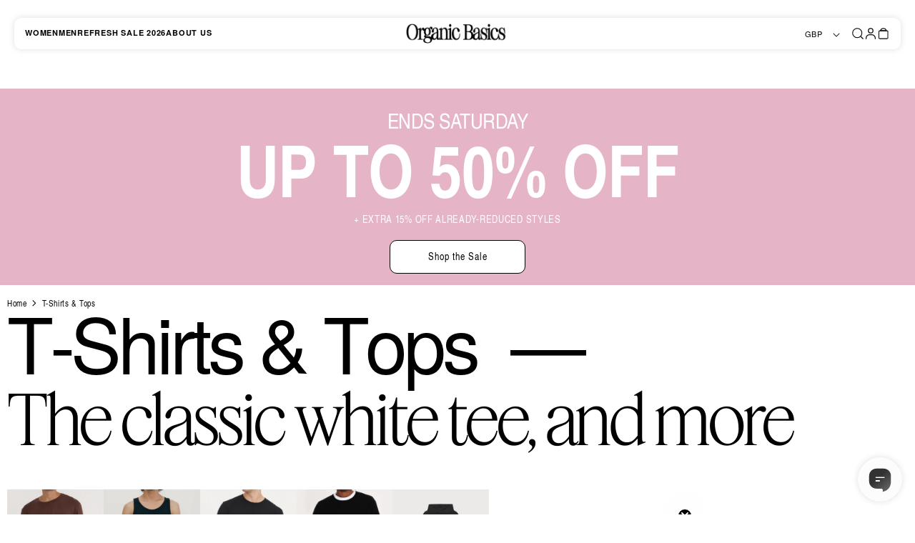

--- FILE ---
content_type: text/css
request_url: https://uk.organicbasics.com/cdn/shop/t/31/assets/parcel_style.css?v=148463078794345366821769082506
body_size: 60459
content:
:root,.color-background-1{--color-foreground: var(--color-base-text);--color-background: var(--color-base-background-1);--gradient-background: var(--gradient-base-background-1)}.color-background-2{--color-foreground: var(--color-base-text);--color-background: var(--color-base-background-2);--gradient-background: var(--gradient-base-background-2)}.color-inverse{--color-foreground: var(--color-base-background-1);--color-background: var(--color-base-text);--gradient-background: rgb(var(--color-base-text))}.color-accent-1,.button--secondary-3{--color-foreground: var(--color-base-solid-button-labels);--color-background: var(--color-base-accent-1);--gradient-background: var(--gradient-base-accent-1)}.color-accent-2{--color-foreground: var(--color-base-solid-button-labels);--color-background: var(--color-base-accent-2);--gradient-background: var(--gradient-base-accent-2)}.color-accent-3{--color-foreground: var(--buttons-color-default);--color-background: var(--color-base-accent-3);--gradient-background: var(--gradient-base-accent-3)}.color-foreground-outline-button{--color-foreground: var(--color-base-outline-button-labels)}.color-foreground-accent-1{--color-foreground: var(--color-base-accent-1)}.color-foreground-accent-2{--color-foreground: var(--color-base-accent-2)}.color-foreground-accent-3{--color-foreground: var(--color-base-accent-3)}:root,.color-background-1{--color-link: var(--color-base-outline-button-labels);--alpha-link: .85}.color-background-2,.color-inverse,.color-accent-1,.color-accent-2,.color-accent-3{--color-link: var(--color-foreground);--alpha-link: .7;--color-button: var(--color-foreground);--color-button-text: var(--color-background)}:root,.color-default{--color-button: var(--buttons-color-default);--color-button-hover: var(--buttons-color-default-hover);--color-button-text: var(--buttons-text-color-default);--color-button-text-hover: var(--buttons-text-color-default);--alpha-button-background: 1;--alpha-button-border: 1}.button--primary{--color-button: var(--buttons-color-primary);--color-button-hover: var(--buttons-color-default);--color-button-text: var(--buttons-text-color-primary);--color-button-text-hover: var(--buttons-text-color-default)}.button--secondary,.button--secondary-1{--color-button: transparent;--color-button-hover: var(--buttons-color-secondary);--color-button-text: var(--buttons-color-secondary);--color-button-text-hover: var(--buttons-text-color-secondary);--buttons-border-color: var(--buttons-color-secondary);--alpha-button-background: 1}.color-inverse .button--secondary,.color-accent-1 .button--secondary,.color-accent-2 .button--secondary,.button--secondary-3{--color-button: var(--color-background);--color-button-hover: var(--buttons-text-color-secondary);--color-button-text: var(--color-foreground);--color-button-text-hover: var(--buttons-color-secondary);--buttons-border-color: var(--buttons-text-color-secondary)}.color-accent-3 .button--secondary,.button--secondary-2{--color-button: var(--color-background);--color-button-hover: var(--buttons-color-default);--color-button-text: var(--buttons-color-default);--color-button-text-hover: var(--buttons-text-color-default);--buttons-border-color: var(--buttons-color-default)}.color-background-1 .button--secondary,.button--secondary-1{--color-button: var(--color-background);--color-button-hover: var(--buttons-color-default);--color-button-text: var(--color-foreground);--color-button-text-hover: var(--buttons-text-color-default);--buttons-border-color: var(--color-foreground);border-color:var(--buttons-color-default)}.button--secondary-1,.button--secondary-2,.button--secondary-3{--color-button: transparent}.button--secondary-1:hover{--buttons-border-color: var(--buttons-color-default)}.button--tertiary{--color-button: var(--color-base-outline-button-labels);--color-button-text: var(--color-base-outline-button-labels);--alpha-button-background: 0;--alpha-button-border: .2}.color-background-2 .button--tertiary,.color-inverse .button--tertiary,.color-accent-1 .button--tertiary,.color-accent-2 .button--tertiary,.color-accent-3 .button--tertiary{--color-button: var(--color-foreground);--color-button-text: var(--color-foreground)}:root,.color-background-1{--color-badge-background: var(--color-background);--color-badge-border: var(--color-foreground);--alpha-badge-border: .1}:root,.color-background-1,.color-background-2{--color-card-hover: var(--color-base-text)}.color-inverse{--color-card-hover: var(--color-base-background-1)}.color-accent-1,.color-accent-2,.color-accent-3{--color-card-hover: var(--color-base-solid-button-labels)}:root,.color-icon-text{--color-icon: rgb(var(--color-base-text))}.color-icon-accent-1{--color-icon: rgb(var(--color-base-accent-1))}.color-icon-accent-2{--color-icon: rgb(var(--color-base-accent-2))}.color-icon-accent-3{--color-icon: rgb(var(--color-base-accent-3))}.color-icon-outline-button{--color-icon: rgb(var(--color-base-outline-button-labels))}.contains-card,.card{--border-radius: var(--card-corner-radius);--border-width: var(--card-border-width);--border-opacity: var(--card-border-opacity);--shadow-horizontal-offset: var(--card-shadow-horizontal-offset);--shadow-vertical-offset: var(--card-shadow-vertical-offset);--shadow-blur-radius: var(--card-shadow-blur-radius);--shadow-opacity: var(--card-shadow-opacity)}.contains-content-container,.content-container{--border-radius: var(--text-boxes-radius);--border-width: var(--text-boxes-border-width);--border-opacity: var(--text-boxes-border-opacity);--shadow-horizontal-offset: var(--text-boxes-shadow-horizontal-offset);--shadow-vertical-offset: var(--text-boxes-shadow-vertical-offset);--shadow-blur-radius: var(--text-boxes-shadow-blur-radius);--shadow-opacity: var(--text-boxes-shadow-opacity)}.contains-media,.global-media-settings{--border-radius: var(--media-radius);--border-width: var(--media-border-width);--border-opacity: var(--media-border-opacity);--shadow-horizontal-offset: var(--media-shadow-horizontal-offset);--shadow-vertical-offset: var(--media-shadow-vertical-offset);--shadow-blur-radius: var(--media-shadow-blur-radius);--shadow-opacity: var(--media-shadow-opacity)}.no-js:not(html){display:none!important}html.no-js .no-js:not(html){display:block!important}.no-js-inline{display:none!important}@media screen and (max-width: 749px){.page-width.remove-padding-mobile{padding-left:0;padding-right:0}}html.no-js .no-js-inline{display:inline-block!important}html.no-js .no-js-hidden{display:none!important}.page-width{max-width:var(--page-width);padding:0 var(--padding-page-horizontal-mobile);margin:0 auto}.page-width-desktop{margin:0 auto;padding:0}.page-width.page-width-desktop{max-width:100%}.facets-wrapper.page-width{z-index:3;justify-content:space-between;align-items:center;padding:0 2rem;display:flex;position:sticky;top:90px}@media screen and (max-width: 750px){.facets-wrapper.page-width{padding:0 10px}}@media screen and (min-width: 750px){.page-width--narrow{padding:0 9rem}.page-width-desktop{padding:0}.page-width-tablet{padding:0 5rem}}@media screen and (min-width: 1024px){.page-width--narrow{max-width:72.6rem;padding:0}.page-width-desktop{max-width:var(--page-width);padding:0 5rem}}.isolate{z-index:0;position:relative}.section+.section{margin-top:var(--spacing-sections-mobile)}@media screen and (min-width: 750px){.section+.section{margin-top:var(--spacing-sections-desktop)}}.element-margin-top{margin-top:5rem}@media screen and (min-width: 750px){.element-margin{margin-top:calc(5rem + var(--page-width-margin))}}body,.color-background-1,.color-background-2,.color-inverse,.color-accent-1,.color-accent-2{color:var(--color-black);background-color:rgb(var(--color-background))}.color-accent-3{color:rgba(var(--color-foreground),.75);background-color:rgb(var(--color-background))}.background-secondary{background-color:rgba(var(--color-foreground),.04)}.grid-auto-flow{grid-auto-flow:column;display:grid}.page-margin,.shopify-challenge__container{margin:7rem auto}.rte-width{max-width:82rem;margin:0 auto 2rem}.list-unstyled{margin:0;padding:0;list-style:none}.visually-hidden{clip:rect(0 0 0 0);border:0;width:1px;height:1px;margin:-1px;padding:0;overflow:hidden;word-wrap:normal!important;position:absolute!important}.fade-hidden{opacity:0;visibility:hidden;transition:opacity .2s,visibility .2s}.fade-visible{opacity:1;visibility:visible}.visually-hidden--inline{height:1em;margin:0}@media (min-width: 759px){.overflow-hidden{position:relative;overflow:hidden}}@media (max-width: 1023px){.overflow-hidden:after{content:"";background:var(--color-black);opacity:.5;z-index:2;width:100%;height:100%;position:fixed}body.drawer-open:after{z-index:1}}.skip-to-content-link:focus{z-index:9999;position:inherit;clip:auto;width:auto;height:auto;overflow:auto}.full-width-link{z-index:2;position:absolute;top:0;right:0;bottom:0;left:0}::selection{background-color:rgba(var(--color-foreground),.2)}.text-body{letter-spacing:.06rem;font-size:1.5rem;line-height:calc(1 + .8 / var(--font-body-scale));font-family:var(--font-body-family);font-style:var(--font-body-style);font-weight:var(--font-body-weight);font-display:swap}h1,h2,h3,h4,h5,.h0,.h1,.h2,.h3,.h4,.h5{font-family:var(--font-heading-family);font-style:var(--font-heading-style);font-weight:var(--font-heading-weight);letter-spacing:calc(var(--font-heading-scale) * .06rem);color:var(--color-black);line-height:calc(1 + .3/max(1,var(--font-heading-scale)));word-break:break-word;font-display:swap;letter-spacing:.05em;font-family:TexGyreHerosCN;font-weight:400}.h0{font-size:calc(var(--font-heading-scale) * 4rem)}@media only screen and (min-width: 750px){.h0{font-size:calc(var(--font-heading-scale) * 5.2rem)}}h1,.h1{font-size:calc(var(--font-heading-scale) * 3rem)}@media only screen and (min-width: 750px){h1,.h1{font-size:calc(var(--font-heading-scale) * 4rem)}}h2,.h2{font-size:calc(var(--font-heading-scale) * 2rem)}@media only screen and (min-width: 750px){h2,.h2{font-size:calc(var(--font-heading-scale) * 2.4rem)}}h3,.h3{font-size:calc(var(--font-heading-scale) * 1.7rem)}@media only screen and (min-width: 750px){h3,.h3{font-size:calc(var(--font-heading-scale) * 1.8rem)}}h4,.h4{font-family:var(--font-heading-family);font-display:swap;font-style:var(--font-heading-style);font-size:calc(var(--font-heading-scale) * 1.5rem)}@media only screen and (min-width: 750px){h4,.h4{font-size:calc(var(--font-heading-scale) * 1.6rem)}}h5,.h5{font-size:calc(var(--font-heading-scale) * 1.2rem)}@media only screen and (min-width: 750px){h5,.h5{font-size:calc(var(--font-heading-scale) * 1.3rem)}}h6,.h6{color:rgba(var(--color-foreground),.75);margin-block:1.67em}blockquote{color:rgba(var(--color-foreground),.75);border-left:.2rem solid rgba(var(--color-foreground),.2);padding-left:1rem;font-style:italic}@media screen and (min-width: 750px){blockquote{padding-left:1.5rem}}.caption{letter-spacing:.07rem;font-size:1rem;line-height:calc(1 + .7 / var(--font-body-scale))}@media screen and (min-width: 750px){.caption{font-size:1.2rem}}.caption-with-letter-spacing{letter-spacing:.13rem;font-size:1rem;line-height:calc(1 + .2 / var(--font-body-scale));text-transform:uppercase}.caption-with-letter-spacing--medium{letter-spacing:.16rem;font-size:1.2rem}.caption-with-letter-spacing--large{letter-spacing:.18rem;font-size:1.4rem}.caption-with-bold-text{letter-spacing:.05em;color:var(--color-black);padding-bottom:5px;font-family:TexGyreHerosCN;font-size:14px;font-weight:400;line-height:18px}.caption-large,.customer .field input,.customer select,.field__input,.form__label,.select__select{font-size:1.3rem;line-height:calc(1 + .5 / var(--font-body-scale));letter-spacing:.04rem}.color-foreground{color:rgb(var(--color-foreground))}table:not([class]){table-layout:fixed;border-collapse:collapse;box-shadow:0 0 0 .1rem rgba(var(--color-foreground),.2);border-style:hidden;font-size:1.4rem}table:not([class]) td,table:not([class]) th{border:.1rem solid rgba(var(--color-foreground),.2);padding:1em}.hidden{display:none!important}@media screen and (max-width: 749px){.small-hide{display:none!important}}@media screen and (min-width: 750px) and (max-width: 1023px){.medium-hide{display:none!important}}@media screen and (min-width: 1024px){.large-up-hide{display:none!important}}.center{text-align:center}.right{text-align:right}.uppercase{text-transform:uppercase}.light{opacity:.7}a:empty,ul:empty,dl:empty,div:empty:not(.progress-bar__filling):not(.cart-drawer__overlay),section:empty,article:empty,p:empty,h1:empty,h2:empty,h3:empty,h4:empty,h5:empty,h6:empty{display:none}.link,.customer a{cursor:pointer;box-shadow:none;text-underline-offset:.3rem;color:rgb(var(--color-link));background-color:#0000;border:none;font-family:inherit;font-size:1.4rem;text-decoration:underline;display:inline-block}.link--text{color:var(--color-black)}.product__info-container .link--text.read-more{font-size:1.2rem}.link--text:hover{color:rgba(var(--color-foreground))}.link-with-icon{letter-spacing:.1rem;white-space:nowrap;margin-bottom:4.5rem;font-size:1.4rem;font-weight:600;text-decoration:none;display:inline-flex}.link-with-icon .icon{width:1.5rem;margin-left:1rem}a:not([href]){cursor:default}.circle-divider:after{content:"\2022";margin:0 1.3rem 0 1.5rem}.circle-divider:last-of-type:after{display:none}hr{background-color:rgba(var(--color-foreground),.2);border:none;height:.1rem;margin:5rem 0;display:block}@media screen and (min-width: 750px){hr{margin:7rem 0}}.full-unstyled-link{color:currentColor;text-decoration:none;display:block}.card__inner .full-unstyled-link{z-index:1;width:100%;height:100%;position:absolute}.placeholder{background-color:rgba(var(--color-foreground),.04);color:rgba(var(--color-foreground),.55);fill:rgba(var(--color-foreground),.55)}details>*{box-sizing:border-box}.break{word-break:break-word}.visibility-hidden{visibility:hidden}@media (prefers-reduced-motion){.motion-reduce{transition:none!important;animation:none!important}}:root{--duration-short: .1s;--duration-default: .2s;--duration-long: .5s}.underlined-link,.customer a{color:rgba(var(--color-foreground));text-underline-offset:.3rem;text-decoration-thickness:.1rem;transition:text-decoration-thickness .1s}.underlined-link:hover{color:rgb(var(--color-link));text-decoration-thickness:.2rem}.icon-arrow{width:1.5rem}h3 .icon-arrow,.h3 .icon-arrow{width:calc(var(--font-heading-scale) * 1.5rem)}.animate-arrow .icon-arrow path{transition:transform var(--duration-short) ease;transform:translate(-.25rem)}.animate-arrow:hover .icon-arrow path{transform:translate(-.05rem)}.icon-plus,.icon-minus{width:1.5rem}summary{cursor:pointer;-webkit-user-select:none;user-select:none;list-style:none;position:relative}summary .icon-caret{height:.6rem;position:absolute;top:calc(50% - .2rem);right:1.5rem}summary::-webkit-details-marker{display:none}.disclosure-has-popup summary{position:initial}.disclosure-has-popup[open]>summary:before{z-index:2;cursor:default;content:" ";background:none;display:block;position:fixed;top:0;right:0;bottom:0;left:0}.disclosure-has-popup>summary:before{display:none}.disclosure-has-popup:focus,.disclosure-has-popup:focus-visible,.disclosure-has-popup:active{box-shadow:none;-webkit-tap-highlight-color:transparent;outline:none}.disclosure-has-popup[open]>summary+*{z-index:100}@media screen and (min-width: 750px){.facets .disclosure-has-popup[open]>summary+*{z-index:2}}:focus{box-shadow:none;outline:0}.focused,.no-js :focus{outline:.2rem solid rgba(var(--color-foreground),.5);outline-offset:.3rem;box-shadow:0 0 0 .3rem rgb(var(--color-background)),0 0 .5rem .4rem rgba(var(--color-foreground),.3)}.no-js :focus:not(:focus-visible){box-shadow:none;outline:0}.focus-inset:focus-visible,.focused.focus-inset,.no-js .focus-inset:focus{outline:.2rem solid rgba(var(--color-foreground),.5);outline-offset:-.2rem;box-shadow:0 0 .2rem rgba(var(--color-foreground),.3)}.no-js .focus-inset:focus:not(:focus-visible){box-shadow:none;outline:0}.focus-none{box-shadow:none!important;outline:0!important}.focus-offset:focus-visible,.focus-offset.focused,.no-js .focus-offset:focus{outline:.2rem solid rgba(var(--color-foreground),.5);outline-offset:1rem;box-shadow:0 0 0 1rem rgb(var(--color-background)),0 0 .2rem 1.2rem rgba(var(--color-foreground),.3)}.no-js .focus-offset:focus:not(:focus-visible){box-shadow:none;outline:0}.title,.title-wrapper-with-link{margin:3rem 0 2rem}.title-wrapper-with-link .title{margin:0}.title .link{font-size:inherit}.title-wrapper{margin-bottom:3rem}.title-wrapper-with-link{flex-wrap:wrap;justify-content:space-between;align-items:flex-end;gap:1rem;margin-bottom:3rem;display:flex}.title--primary{margin:4rem 0}.title-wrapper--self-padded-tablet-down,.title-wrapper--self-padded-mobile{padding-left:1.5rem;padding-right:1.5rem}@media screen and (min-width: 750px){.title-wrapper--self-padded-mobile{padding-left:0;padding-right:0}}@media screen and (min-width: 1024px){.title,.title-wrapper-with-link{margin:5rem 0 3rem}.title--primary{margin:2rem 0}.title-wrapper-with-link{align-items:center}.title-wrapper-with-link .title{margin-bottom:0}.title-wrapper--self-padded-tablet-down{padding-left:0;padding-right:0}}.title-wrapper-with-link .link-with-icon{flex-shrink:0;align-items:center;margin:0;display:flex}.title-wrapper-with-link .link-with-icon svg{width:1.5rem}.title-wrapper-with-link a{color:rgb(var(--color-link));flex-shrink:0;margin-top:0}.title-wrapper--no-top-margin,.title-wrapper--no-top-margin>.title{margin-top:0}.subtext{color:rgba(var(--color-foreground),.5)}.link.subtext{-webkit-text-decoration-color:rgba(var(--color-foreground),.5);text-decoration-color:rgba(var(--color-foreground),.5)}.link.subtext:hover{-webkit-text-decoration-color:rgba(var(--color-foreground),.75);text-decoration-color:rgba(var(--color-foreground),.75);color:rgba(var(--color-foreground),.75)}.subtitle{font-size:1.8rem;line-height:calc(1 + .8 / var(--font-body-scale));letter-spacing:.06rem;color:rgba(var(--color-foreground),.7)}.subtitle--small{letter-spacing:.1rem;font-size:1.4rem}.subtitle--medium{letter-spacing:.08rem;font-size:1.6rem}.grid{column-gap:var(--grid-mobile-horizontal-spacing);row-gap:var(--grid-mobile-vertical-spacing);flex-wrap:wrap;margin-bottom:2rem;padding:0;list-style:none;display:flex}@media screen and (min-width: 750px){.grid{column-gap:var(--grid-desktop-horizontal-spacing);row-gap:var(--grid-desktop-vertical-spacing)}.product__media-gallery .grid{gap:6px 5px}}.grid:last-child{margin-bottom:0}.grid__item{width:calc(25% - var(--grid-mobile-horizontal-spacing) * 3 / 4);max-width:calc(50% - var(--grid-mobile-horizontal-spacing) / 2);flex-grow:1;flex-shrink:0}@media screen and (min-width: 750px){.grid__item{width:calc(25% - var(--grid-desktop-horizontal-spacing) * 3 / 4);max-width:calc(50% - var(--grid-desktop-horizontal-spacing) / 2)}}.grid--gapless.grid{gap:0}@media screen and (max-width: 749px){.grid__item.slider__slide--full-width{width:100%;max-width:none}}.grid--1-col>.grid__item{width:100%;max-width:100%}.grid--3-col>.grid__item{width:calc(33.33% - var(--grid-mobile-horizontal-spacing) * 2 / 3)}@media screen and (min-width: 750px){.grid--3-col>.grid__item{width:calc(33.33% - var(--grid-desktop-horizontal-spacing) * 2 / 3)}}.grid--2-col>.grid__item{width:calc(50% - var(--grid-mobile-horizontal-spacing) / 2)}@media screen and (min-width: 750px){.grid--2-col>.grid__item{width:calc(50% - var(--grid-desktop-horizontal-spacing) / 2)}.grid--4-col-tablet>.grid__item{width:calc(25% - var(--grid-desktop-horizontal-spacing) * 3 / 4)}.grid--3-col-tablet>.grid__item{width:calc(33.33% - var(--grid-desktop-horizontal-spacing) * 2 / 3)}.grid--2-col-tablet>.grid__item{width:calc(50% - var(--grid-desktop-horizontal-spacing) / 2)}.product__media-gallery .grid--2-col-tablet>.grid__item{width:calc(50% - 2.5px)}}@media screen and (max-width: 1023px){.grid--1-col-tablet-down>.grid__item{width:100%;max-width:100%}.slider--tablet.grid--peek{width:100%;margin:0}.slider--tablet.grid--peek>.grid__item{box-sizing:content-box;margin:0}}@media screen and (min-width: 1024px){.grid--6-col-desktop>.grid__item{width:calc(16.66% - var(--grid-desktop-horizontal-spacing) * 5 / 6);max-width:calc(16.66% - var(--grid-desktop-horizontal-spacing) * 5 / 6)}.grid--5-col-desktop>.grid__item{width:calc(20% - var(--grid-desktop-horizontal-spacing) * 4 / 5);max-width:calc(20% - var(--grid-desktop-horizontal-spacing) * 4 / 5)}.grid--4-col-desktop>.grid__item{width:calc(25% - var(--grid-desktop-horizontal-spacing) * 3 / 4);max-width:calc(25% - var(--grid-desktop-horizontal-spacing) * 3 / 4)}.grid--3-col-desktop>.grid__item{width:calc(33.33% - var(--grid-desktop-horizontal-spacing) * 2 / 3);max-width:calc(33.33% - var(--grid-desktop-horizontal-spacing) * 2 / 3)}.grid--2-col-desktop>.grid__item{width:calc(50% - var(--grid-desktop-horizontal-spacing) / 2);max-width:calc(50% - var(--grid-desktop-horizontal-spacing) / 2)}.grid--2-3-col-desktop>.grid__item{width:calc(66.66% - var(--grid-desktop-horizontal-spacing) / 2);max-width:calc(66.66% - var(--grid-desktop-horizontal-spacing) / 2)}.grid--1-col-desktop{flex:0 0 100%;max-width:100%}.grid--1-col-desktop>.grid__item{width:100%;max-width:100%}}@media screen and (max-width: 749px){.grid--peek.slider--mobile{width:100%;margin:0}.grid--peek.slider--mobile>.grid__item{box-sizing:content-box;margin:0}.grid--peek>.grid__item{min-width:35%}.grid--peek.slider>.grid__item:first-of-type{margin-left:1.5rem}.grid--peek.slider>.grid__item:last-of-type{margin-right:1.5rem}.grid--2-col-tablet-down>.grid__item{width:calc(50% - var(--grid-mobile-horizontal-spacing) / 2)}.grid--peek .grid--1-col-mobile{width:100%;max-width:100%}.grid--peek.slider--mobile .grid--1-col-mobile.slider__slide{width:calc(100% - var(--grid-mobile-horizontal-spacing) - 3rem);max-width:calc(100% - var(--grid-mobile-horizontal-spacing) - 3rem)}.grid--peek.slider--mobile .grid--2-col-mobile{width:calc(50% - var(--grid-mobile-horizontal-spacing) - 3rem)}.grid--peek .grid--2-col-mobile{width:calc(50% - var(--grid-mobile-horizontal-spacing))}.slider--tablet.grid--peek.grid--2-col-tablet-down .grid__item{width:calc(50% - var(--grid-mobile-horizontal-spacing) - 3rem)}.slider--tablet.grid--peek.grid--1-col-tablet-down .grid__item,.slider--mobile.grid--peek.grid--1-col-tablet-down .grid__item{width:calc(90% - var(--grid-mobile-horizontal-spacing) - 3rem)}}@media screen and (min-width: 750px) and (max-width: 1023px){.slider--tablet.grid--peek>.grid__item{width:calc(25% - var(--grid-desktop-horizontal-spacing) - 3rem)}.slider--tablet.grid--peek.grid--3-col-tablet>.grid__item{width:calc(33.33% - var(--grid-desktop-horizontal-spacing) - 3rem)}.slider--tablet.grid--peek.grid--2-col-tablet>.grid__item,.slider--tablet.grid--peek.grid--2-col-tablet-down>.grid__item{width:calc(50% - var(--grid-desktop-horizontal-spacing) - 3rem)}.grid--2-col-tablet-down .grid__item{width:calc(50% - var(--grid-desktop-horizontal-spacing) / 2)}.grid--1-col-tablet-down.grid--peek>.grid__item{width:calc(100% - var(--grid-desktop-horizontal-spacing) - 3rem)}}.media{background-color:rgba(var(--color-foreground),.1);display:block;position:relative;overflow:hidden}.media--transparent{background-color:#0000}.media>:not(.zoom):not(.deferred-media__poster-button),.media model-viewer{width:100%;max-width:100%;height:100%;display:block;position:absolute;top:0;left:0}.media>img{object-fit:cover;object-position:center center}.media--square{padding-bottom:100%}.media--portrait{padding-bottom:125%}.media--landscape{padding-bottom:66.6%}.media--cropped{padding-bottom:56%}.media--16-9{padding-bottom:56.25%}.media--circle{border-radius:50%;padding-bottom:100%}.media.media--hover-effect>img+img,.media.media--hover-effect>video{opacity:0}@media screen and (min-width: 1024px){.media--cropped{padding-bottom:63%}}deferred-media{display:block}.r-image-wrapper{position:relative}.r-image{object-fit:cover;width:100%;height:100%;position:absolute;top:0;left:0}.button,.shopify-challenge__button,.customer button,button.shopify-payment-button__button--unbranded,.shopify-payment-button [role=button],.cart__dynamic-checkout-buttons [role=button],.cart__dynamic-checkout-buttons iframe{--shadow-horizontal-offset: var(--buttons-shadow-horizontal-offset);--shadow-vertical-offset: var(--buttons-shadow-vertical-offset);--shadow-blur-radius: var(--buttons-shadow-blur-radius);--shadow-opacity: var(--buttons-shadow-opacity);--border-offset: var(--buttons-border-offset);--border-opacity: calc(1 - var(--buttons-border-opacity));border-radius:var(--buttons-radius-outset);position:relative}.button,.shopify-challenge__button,.customer button,button.shopify-payment-button__button--unbranded{min-width:calc(12rem + var(--buttons-border-width) * 2);min-height:calc(4.5rem + var(--buttons-border-width) * 2)}.shopify-payment-button__button--branded{z-index:auto}.cart__dynamic-checkout-buttons iframe{box-shadow:var(--shadow-horizontal-offset) var(--shadow-vertical-offset) var(--shadow-blur-radius) rgba(var(--color-base-text),var(--shadow-opacity))}.button,.shopify-challenge__button,.customer button{border:var(--buttons-border-width) solid rgb(var(--buttons-border-color));cursor:pointer;font:inherit;color:var(--color-black);transition:box-shadow var(--duration-short) ease;-webkit-appearance:none;appearance:none;font-display:swap;border:1px solid var(--color-black);text-align:center;letter-spacing:.05em;border-radius:10px;justify-content:center;align-items:center;padding:14px 49px 15px;font-family:TexGyreHerosCN;font-size:14px;font-weight:400;line-height:18px;text-decoration:none;display:inline-flex}.button:focus-visible,.button:focus,.button.focused,.shopify-payment-button__button--unbranded:focus-visible,.shopify-payment-button [role=button]:focus-visible,.shopify-payment-button__button--unbranded:focus,.shopify-payment-button [role=button]:focus{box-shadow:0 0 0 .3rem rgb(var(--color-background)),0 0 0 .5rem rgba(var(--color-foreground),.5),0 0 .5rem .4rem rgba(var(--color-foreground),.3);outline:0}.button:focus:not(:focus-visible):not(.focused),.shopify-payment-button__button--unbranded:focus:not(:focus-visible):not(.focused),.shopify-payment-button [role=button]:focus:not(:focus-visible):not(.focused){box-shadow:inherit}.button::selection{background-color:rgba(var(--color-button-text),.3)}.shopify-challenge__button::selection{background-color:rgba(var(--color-button-text),.3)}.customer button::selection{background-color:rgba(var(--color-button-text),.3)}.button,.button-label,.shopify-challenge__button,.customer button{letter-spacing:.1rem;line-height:calc(1 + .2 / var(--font-body-scale))}.button--tertiary{min-width:calc(9rem + var(--buttons-border-width) * 2);min-height:calc(3.5rem + var(--buttons-border-width) * 2);padding:1rem 1.5rem}.button--small{padding:1.2rem 2.6rem}.button--full{width:100%}.button--green{background-color:var(--color-spring-green)}.button--green:hover{background-color:var(--color-white)}.product-form__submit.button--green:hover{background-color:var(--color-black);color:var(--color-white)}.product-form__submit--sticky{padding:10px;position:absolute;bottom:0}.button--white{background-color:var(--color-white)}.button--white:hover{background-color:var(--color-spring-green)}.button:disabled,.button[aria-disabled=true],.button.disabled,.customer button:disabled,.customer button[aria-disabled=true],.customer button.disabled{cursor:not-allowed;opacity:.4}.button--full-width{width:100%;display:flex}.button.loading{color:#0000;position:relative}@media screen and (forced-colors: active){.button.loading{color:rgb(var(--color-foreground))}}.button.loading>.loading-overlay__spinner{height:100%;display:flex;position:absolute;top:50%;left:50%;transform:translate(-50%,-50%)}.button.loading>.loading-overlay__spinner .path{stroke:rgb(var(--color-button-text))}.share-button{display:block;position:relative}.share-button details{width:-moz-fit-content;width:fit-content}.share-button__button{color:rgb(var(--color-link));align-items:center;min-height:2.4rem;margin-left:0;padding-left:0;font-size:1.4rem;display:flex}details[open]>.share-button__fallback{animation:animateMenuOpen var(--duration-default) ease}.share-button__button:hover{text-underline-offset:.3rem;text-decoration:underline}.share-button__button,.share-button__fallback button{cursor:pointer;background-color:#0000;border:none}.share-button__button .icon-share{width:1.3rem;height:1.2rem;margin-right:1rem}.share-button__fallback{z-index:3;border-radius:var(--inputs-radius);border:0;align-items:center;width:100%;min-width:max-content;display:flex;position:absolute;top:3rem;left:.1rem}.share-button__fallback:after{pointer-events:none;content:"";top:var(--inputs-border-width);right:var(--inputs-border-width);bottom:var(--inputs-border-width);left:var(--inputs-border-width);border-radius:var(--inputs-radius);box-shadow:0 0 0 var(--inputs-border-width) rgba(var(--color-foreground),var(--inputs-border-opacity));transition:box-shadow var(--duration-short) ease;z-index:1;border:.1rem solid #0000;position:absolute}.share-button__fallback:before{background:rgb(var(--color-background));pointer-events:none;content:"";border-radius:var(--inputs-radius-outset);box-shadow:var(--inputs-shadow-horizontal-offset) var(--inputs-shadow-vertical-offset) var(--inputs-shadow-blur-radius) rgba(var(--color-base-text),var(--inputs-shadow-opacity));z-index:-1;position:absolute;top:0;right:0;bottom:0;left:0}.share-button__fallback button{right:var(--inputs-border-width);flex-shrink:0;justify-content:center;align-items:center;width:4.4rem;height:4.4rem;padding:0;display:flex;position:relative}.share-button__fallback button:hover{color:rgba(var(--color-foreground),.75)}.share-button__fallback button:hover svg{transform:scale(1.07)}.share-button__close:not(.hidden)+.share-button__copy{display:none}.share-button__close,.share-button__copy{color:rgb(var(--color-foreground));background-color:#0000}.share-button__copy:focus-visible,.share-button__close:focus-visible,.share-button__copy:focus,.share-button__close:focus{background-color:rgb(var(--color-background));z-index:2}.field:not(:focus-visible):not(.focused)+.share-button__copy:not(:focus-visible):not(.focused),.field:not(:focus-visible):not(.focused)+.share-button__close:not(:focus-visible):not(.focused){background-color:inherit}.share-button__fallback .field:after,.share-button__fallback .field:before{content:none}.share-button__fallback .field{border-radius:0;min-width:auto;min-height:auto;transition:none}:-webkit-any(.share-button__fallback .field__input:focus,.share-button__fallback .field__input:-webkit-autofill){outline:.2rem solid rgba(var(--color-foreground),.5);outline-offset:.1rem;box-shadow:0 0 0 .1rem rgb(var(--color-background)),0 0 .5rem .4rem rgba(var(--color-foreground),.3)}.share-button__fallback .field__input{box-shadow:none;text-overflow:ellipsis;white-space:nowrap;filter:none;min-width:auto;min-height:auto;overflow:hidden}.share-button__fallback .field__input:hover{box-shadow:none}.share-button__fallback .icon{width:1.5rem;height:1.5rem}.share-button__message:not(:empty){margin-top:0;margin:var(--inputs-border-width);align-items:center;width:100%;height:100%;padding:.8rem 0 .8rem 1.5rem;display:flex}.share-button__message:not(:empty):not(.hidden)~*{display:none}.field__input,.select__select,.customer .field input,.customer select{-webkit-appearance:none;appearance:none;background-color:rgb(var(--color-background));color:var(--color-black);box-sizing:border-box;transition:box-shadow var(--duration-short) ease;border-radius:var(--inputs-radius);min-height:calc(var(--inputs-border-width) * 2);min-width:calc(7rem + (var(--inputs-border-width) * 2));border:0;width:100%;height:4.5rem;font-size:1.6rem;position:relative}.field:before,.select:before,.customer .field:before,.customer select:before{pointer-events:none;content:"";border-radius:var(--inputs-radius-outset);box-shadow:var(--inputs-shadow-horizontal-offset) var(--inputs-shadow-vertical-offset) var(--inputs-shadow-blur-radius) rgba(var(--color-base-text),var(--inputs-shadow-opacity));z-index:-1;position:absolute;top:0;right:0;bottom:0;left:0}.field:after,.select:after,.customer .field:after,.customer select:after{pointer-events:none;content:"";top:var(--inputs-border-width);right:var(--inputs-border-width);bottom:var(--inputs-border-width);left:var(--inputs-border-width);border-radius:var(--inputs-radius);box-shadow:0 0 0 var(--inputs-border-width) rgba(var(--color-foreground),var(--inputs-border-opacity));transition:box-shadow var(--duration-short) ease;z-index:1;border:.1rem solid #0000;position:absolute}.select__select{font-family:var(--font-body-family);font-display:swap;font-style:var(--font-body-style);font-weight:var(--font-body-weight);color:rgba(var(--color-foreground),.75);font-size:1.2rem}.field:hover.field:after,.select:hover.select:after,.select__select:hover.select__select:after,.customer .field:hover.field:after,.customer select:hover.select:after{box-shadow:0 0 0 calc(.1rem + var(--inputs-border-width)) rgba(var(--color-foreground),var(--inputs-border-opacity));border-radius:var(--inputs-radius);outline:0}.field__input:focus-visible,.select__select:focus-visible,.customer .field input:focus-visible,.customer select:focus-visible,.field__input:focus,.select__select:focus,.customer .field input:focus,.customer select:focus{box-shadow:0 0 0 calc(.1rem + var(--inputs-border-width)) rgba(var(--color-foreground));border-radius:var(--inputs-radius);outline:0}.text-area,.select{width:100%;display:flex;position:relative}.select .icon-caret,.customer select+svg{pointer-events:none;top:calc(50% - .2rem);right:calc(var(--inputs-border-width) + 1.5rem);height:.6rem;display:none;position:absolute}@media only screen and (max-width: 749px){.select .icon-caret,.customer select+svg{display:block}}.select__select,.customer select{cursor:pointer;line-height:calc(1 + .6 / var(--font-body-scale));margin:var(--inputs-border-width);min-height:calc(var(--inputs-border-width) * 2);padding:0 2rem}.field{transition:box-shadow var(--duration-short) ease;width:100%;display:flex;position:relative}.customer .field{display:flex}.field--with-error{flex-wrap:wrap}.field__input,.customer .field input{text-align:left;margin:var(--inputs-border-width);transition:box-shadow var(--duration-short) ease;flex-grow:1;padding:1.5rem}.field__label,.customer .field label{left:calc(var(--inputs-border-width) + 2rem);top:calc(1rem + var(--inputs-border-width));pointer-events:none;transition:top var(--duration-short) ease,font-size var(--duration-short) ease;color:var(--color-black);letter-spacing:.05rem;margin-bottom:0;font-size:10px;line-height:1.5;position:absolute}.field__input:focus~.field__label,.field__input:not(:placeholder-shown)~.field__label,.field__input:-webkit-autofill~.field__label,.customer .field input:focus~label,.customer .field input:not(:placeholder-shown)~label,.customer .field input:-webkit-autofill~label{top:calc(var(--inputs-border-width) + .5rem);left:calc(var(--inputs-border-width) + 2rem);letter-spacing:.04rem;font-size:1rem}.field__input:focus~.newsletter-form__button,.field__input:not(:placeholder-shown)~.newsletter-form__button{right:calc(var(--inputs-border-width) + 2rem)}.field__input:focus,.field__input:not(:placeholder-shown),.customer .field input:focus,.customer .field input:not(:placeholder-shown){margin:var(--inputs-border-width);padding:2.2rem 1.5rem .8rem 2rem}.field__input:-webkit-autofill{margin:var(--inputs-border-width);padding:2.2rem 1.5rem .8rem 2rem}.customer .field input:-webkit-autofill{margin:var(--inputs-border-width);padding:2.2rem 1.5rem .8rem 2rem}.field__input::-webkit-search-cancel-button{display:none}.customer .field input::-webkit-search-cancel-button{display:none}.field__input::placeholder,.customer .field input::placeholder{opacity:0}.field__button{color:currentColor;cursor:pointer;background-color:#0000;border:0;justify-content:center;align-items:center;width:4.4rem;height:4.4rem;padding:0;display:flex;position:absolute;top:0;right:0;overflow:hidden}.field__button>svg{width:2.5rem;height:2.5rem}.field__input:-webkit-autofill~.field__button,.field__input:-webkit-autofill~.field__label,.customer .field input:-webkit-autofill~label{color:#000}.text-area{font-family:var(--font-body-family);font-display:swap;font-style:var(--font-body-style);font-weight:var(--font-body-weight);resize:none;min-height:10rem}input[type=checkbox]{width:auto;margin-right:.5rem;display:inline-block}.form__label{margin-bottom:.6rem;display:block}.form__label.size-picker{justify-content:space-between;width:100%;display:flex}.form__message{align-items:center;margin-top:1rem;font-size:1.4rem;line-height:1;display:flex}.form__message--large{font-size:1.6rem}.customer .field .form__message{text-align:left;font-size:1.4rem}.form__message .icon,.customer .form__message svg{flex-shrink:0;width:1.3rem;height:1.3rem;margin-right:.5rem}.form__message--large .icon,.customer .form__message svg{width:1.5rem;height:1.5rem;margin-right:1rem}.customer .field .form__message svg{align-self:start}.customer .accepts-marketing-wrapper{text-align:left;align-items:flex-start;margin-top:2rem;display:flex}.customer .accepts-marketing-wrapper input,.customer .accepts-marketing-wrapper label{cursor:pointer}.customer .accepts-marketing-wrapper input#accepts-marketing{flex:1 0 13px}.form-status{margin:0;font-size:1.6rem}.form-status-list{margin:2rem 0 4rem;padding:0}.form-status-list li{list-style-position:inside}.form-status-list .link:first-letter{text-transform:capitalize}.quantity{color:rgba(var(--color-foreground));width:calc(14rem / var(--font-body-scale) + var(--inputs-border-width) * 2);border-radius:var(--inputs-radius);min-height:calc((var(--inputs-border-width) * 2) + 4.5rem);display:flex;position:relative}.quantity:after{pointer-events:none;content:"";top:var(--inputs-border-width);right:var(--inputs-border-width);bottom:var(--inputs-border-width);left:var(--inputs-border-width);border-radius:var(--inputs-radius);box-shadow:0 0 0 var(--inputs-border-width) rgba(var(--color-foreground),var(--inputs-border-opacity));transition:box-shadow var(--duration-short) ease;z-index:1;border:.1rem solid #0000;position:absolute}.quantity:before{background:rgb(var(--color-background));pointer-events:none;content:"";border-radius:var(--inputs-radius-outset);box-shadow:var(--inputs-shadow-horizontal-offset) var(--inputs-shadow-vertical-offset) var(--inputs-shadow-blur-radius) rgba(var(--color-base-text),var(--inputs-shadow-opacity));z-index:-1;position:absolute;top:0;right:0;bottom:0;left:0}.quantity__input{color:currentColor;opacity:.85;text-align:center;-webkit-appearance:none;appearance:none;background-color:#0000;border:0;flex-grow:1;width:100%;padding:0 .5rem;font-size:1.4rem;font-weight:500}.quantity__button{width:calc(4.5rem / var(--font-body-scale));cursor:pointer;color:rgb(var(--color-foreground));background-color:#0000;border:0;flex-shrink:0;justify-content:center;align-items:center;padding:0;font-size:1.8rem;display:flex}.quantity__button:first-child{margin-left:calc(var(--inputs-border-width))}.quantity__button:last-child{margin-right:calc(var(--inputs-border-width))}.quantity__button svg{pointer-events:none;width:1rem}.quantity__button:focus-visible,.quantity__input:focus-visible,.quantity__button:focus,.quantity__input:focus{background-color:rgb(var(--color-background));z-index:2}.quantity__button:not(:focus-visible):not(.focused),.quantity__input:not(:focus-visible):not(.focused){box-shadow:inherit;background-color:inherit}.quantity__input:-webkit-autofill{box-shadow:0 0 0 10rem rgb(var(--color-background)) inset!important;-webkit-box-shadow:0 0 0 10rem rgb(var(--color-background)) inset!important}.quantity__input:-webkit-autofill:hover{box-shadow:0 0 0 10rem rgb(var(--color-background)) inset!important;-webkit-box-shadow:0 0 0 10rem rgb(var(--color-background)) inset!important}.quantity__input:-webkit-autofill:active{box-shadow:0 0 0 10rem rgb(var(--color-background)) inset!important;-webkit-box-shadow:0 0 0 10rem rgb(var(--color-background)) inset!important}.quantity__input::-webkit-outer-spin-button{-webkit-appearance:none;margin:0}.quantity__input::-webkit-inner-spin-button{-webkit-appearance:none;margin:0}.quantity__input[type=number]{-moz-appearance:textfield}.modal__toggle{list-style-type:none}.no-js details[open] .modal__toggle{z-index:5;position:absolute}.modal__toggle-close{display:none}.no-js details[open] svg.modal__toggle-close{z-index:1;width:1.7rem;height:1.7rem;display:flex}.modal__toggle-open{display:flex}.no-js details[open] .modal__toggle-open,.no-js .modal__close-button.link{display:none}.modal__close-button.link{background-color:#0000;justify-content:center;align-items:center;padding:0;display:flex;position:absolute;top:1rem;right:1rem}.header__search .modal__close-button.link{top:16px;right:20px}.modal__close-button .icon{color:var(--color-black);width:1.6rem;height:1.6rem}modal-popup .modal__content{display:none}.modal__content{background:rgb(var(--color-background));z-index:4;justify-content:center;align-items:center;display:flex;position:absolute;top:0;right:0;bottom:0;left:0}.modal__dialog{background:var(--color-white);width:100%;margin:auto;padding:2rem;position:relative;overflow-y:auto}.modal__dialog.modal__content-center .modal__inner-content{text-align:center;margin:auto}.media-modal{cursor:zoom-out}.media-modal .deferred-media{cursor:initial}.cart-count-bubble:empty{display:none}.icon.icon-cart{z-index:1}.cart-count-bubble{font-display:swap;background-color:var(--color-spring-green);color:var(--color-black);letter-spacing:.05em;font-family:TexGyreHerosCN;font-size:8px;line-height:calc(1 + .1 / var(--font-body-scale));z-index:0;justify-content:center;align-items:center;width:12px;height:11px;display:flex;position:absolute;bottom:1px;left:3px}@media screen and (min-width: 750px){.modal__dialog{max-width:67%}.modal__dialog.modal-small{max-width:50%}.modal__dialog.modal-large{max-width:80%}.modal__dialog.modal-full{max-width:100%;height:100%}}#shopify-section-header{z-index:4}@media (min-width: 750px){.shopify-section-header-sticky{left:20px;right:20px}}body:not(.sticky-header-active) #shopify-section-announcement-bar{opacity:1}.shopify-section-header-hidden{transform:translateY(-100%)}.shopify-section-header-hidden.menu-open{transform:translateY(0)}#shopify-section-header.animate{transition:transform .15s ease-out}.header-wrapper{background-color:rgb(var(--color-background));display:block;position:relative}.header-wrapper--border-bottom{border-bottom:.1rem solid rgba(var(--color-foreground),.08)}.header{grid-template-areas:"heading icons";align-items:center;padding-top:1.2rem;padding-bottom:1.2rem;display:grid}.header--middle-center{justify-content:space-between;padding:8px 15px;display:flex}.header--middle-center .header__inline-menu{order:0}.header--middle-center .header__heading,.header--middle-center .header__heading-link{order:1}.header--middle-center .header__icons{order:2;justify-content:flex-end;align-items:center;gap:12px}.header--middle-center .header__icons,.header--middle-center .header__inline-menu,header-drawer{width:calc(50% - 72.5px)}@media screen and (min-width: 1024px){.header{padding-top:13px;padding-bottom:13px}.header--has-menu:not(.header--middle-left):not(.header--middle-center){padding-bottom:0}.header--top-left,.header--middle-left:not(.header--has-menu){grid-template-columns:1fr auto;grid-template-areas:"heading icons" "navigation navigation"}.header--middle-left{grid-template-columns:auto auto 1fr;grid-template-areas:"heading navigation icons";column-gap:2rem}.header--top-center{grid-template-areas:"left-icon heading icons" "navigation navigation navigation"}.header:not(.header--middle-left):not(.header--middle-center) .header__inline-menu{margin-top:1.05rem}.header--middle-center{justify-content:space-between;padding:8px 20px;display:flex}.header--middle-center .header__heading{text-align:center;z-index:3}.header--middle-center .header__icons{justify-content:flex-end;align-items:center;gap:20px}}.header [tabindex="-1"]:focus{outline:none}.header__heading{margin:0;line-height:0}.header>.header__heading-link{line-height:0}.header__heading,.header__heading-link{justify-self:start}.header__heading-link{word-break:break-word;z-index:3;margin-left:-.75rem;padding:.75rem;text-decoration:none;display:inline-block}.header--middle-center .header__heading-link{margin-left:0;padding:0 .75rem}.header__heading-link:hover .h2{color:rgb(var(--color-foreground))}.header__heading-link .h2{color:rgba(var(--color-foreground),.75);line-height:1}.header__heading-logo,.header__heading-logo_alt{width:auto;height:28px}@media screen and (max-width: 400px){.header__heading-logo,.header__heading-logo_alt{max-width:100%}}.header__heading-logo_alt.h2{color:rgb(var(--color-background))}@media screen and (max-width: 1023px){.header__heading,.header__heading-link{text-align:center}}@media screen and (min-width: 1024px){.header__heading,.header__heading-link{justify-self:start}.header--top-center .header__heading-link,.header--top-center .header__heading{text-align:center;justify-self:center}}.header__icons{grid-area:icons;justify-self:end;align-items:center;display:flex}.header__icon:not(.header__icon--summary),.header__icon span{justify-content:center;align-items:center;display:flex;position:relative}.header__icon{color:var(--color-black)}.header__icon span{height:100%}.header__icon:after{content:none}.header__icon:hover .icon,.modal__close-button:hover .icon{transform:scale(1.07)}.header__icon .icon{fill:none;vertical-align:middle;width:2.2rem;height:2.2rem}.header--middle-center .header__icon .icon{height:16px}.header__icon--cart{position:relative}#shopify-section-header .header__icon--logged-in{background-color:var(--color-spring-green);border-radius:50%;width:13px;height:13px;display:inline-block;position:absolute;bottom:9px;right:6px}#shopify-section-header .header--middle-center .header__icon--logged-in{width:10px;height:10px;bottom:-2px;right:-2px}@media screen and (max-width: 399px){#shopify-section-header .header__icon--logged-in{bottom:7px}}@media screen and (max-width: 1023px){menu-drawer~.header__icons .header__icon--account{display:none}}.header__icon--menu[aria-expanded=true]:before{content:none;height:calc(var(--viewport-height, 100vh) - (var(--header-bottom-position, 100%)));background:rgba(var(--color-foreground),.5);width:100%;display:block;position:absolute;top:100%;left:0}menu-drawer+.header__search{display:none}.header>.header__search{grid-area:left-icon;justify-self:start}.header:not(.header--has-menu) *>.header__search{display:none}.header__search{line-height:0;display:inline-flex}.header--top-center>.header__search{display:none}.header--top-center *>.header__search{display:inline-flex}@media screen and (min-width: 1024px){.header:not(.header--top-center) *>.header__search,.header--top-center>.header__search{display:inline-flex}.header:not(.header--top-center)>.header__search,.header--top-center *>.header__search{display:none}}.no-js .predictive-search{display:none}details[open]>.search-modal{opacity:1;animation:animateMenuOpen var(--duration-default) ease;min-height:unset;height:44px}@media (max-width: 1024px){details[open]>.search-modal{background-color:var(--color-greige)}}modal-popup[open] .modal .modal__content,modal-popup[open] .modal .modal-overlay,details[open] .modal-overlay{display:flex}modal-popup:not([open]) .modal .modal__content,modal-popup:not([open]) .modal .modal-overlay{display:none}.modal-overlay:after{content:"";background-color:rgb(var(--color-foreground),.5);z-index:-1;height:100%;position:fixed;top:0;left:0;right:0}.no-js details[open]>.header__icon--search{top:1rem;right:.5rem}.search-modal{opacity:0;min-height:calc(100% + var(--inputs-margin-offset) + (2 * var(--inputs-border-width)));border-radius:10px;height:100%;display:block}.search-modal__content{line-height:calc(1 + .8 / var(--font-body-scale));justify-content:center;align-items:center;width:100%;height:100%;max-height:44px;padding:0 5rem 0 1rem;display:flex;position:relative}.search-modal__content-bottom{bottom:calc((var(--inputs-margin-offset) / 2))}.search-modal__content-top{top:calc((var(--inputs-margin-offset) / 2))}.search-modal__form{font-display:swap;color:var(--color-black);letter-spacing:.05em;width:100%;font-family:TexGyreHerosCN;font-size:14px;font-weight:400}.search-modal__form .field:after{content:none}.search-modal__form .field input:focus{box-shadow:none;outline:none}.search-modal__close-button{position:absolute;right:.3rem}@media screen and (min-width: 750px){.search-modal__close-button{right:1rem}.search-modal__content{padding:0 6rem}}@media screen and (min-width: 1024px){.search-modal__form{max-width:480px}.search-modal__close-button{position:initial;margin-left:.5rem}}.header__icon--menu .icon{opacity:1;transition:transform .15s,opacity .15s;display:block;position:absolute;transform:scale(1)}.header__icon--menu .icon.icon-close{padding:2px}details:not([open])>.header__icon--menu .icon-close,details[open]>.header__icon--menu .icon-hamburger{visibility:hidden;opacity:0;transform:scale(.8)}.js details[open]:not(.menu-opening)>.header__icon--menu .icon-close{visibility:hidden}.js details[open]:not(.menu-opening)>.header__icon--menu .icon-hamburger{visibility:visible;opacity:1;transform:scale(1.07)}.js details>.header__submenu{opacity:0;transform:translateY(-1.5rem)}details[open]>.header__submenu{animation:animateMenuOpen var(--duration-default) ease;z-index:1;animation-fill-mode:forwards}@media (prefers-reduced-motion){details[open]>.header__submenu{opacity:1;transform:translateY(0)}}.header__inline-menu{grid-area:navigation;margin-left:-1.2rem;display:none}.header--middle-center .header__inline-menu{margin-left:0}.header__inline-menu .list-menu--inline>li+li{margin-left:1rem}.header--middle-center .header__inline-menu .list-menu--inline>li+li,.header--top-center .header__inline-menu,.header--top-center .header__heading-link{margin-left:0}@media screen and (min-width: 1025px){.header__inline-menu{display:block}.header--top-center .header__inline-menu{justify-self:center}.header--top-center .header__inline-menu>.list-menu--inline{justify-content:center}.header--middle-left .header__inline-menu{margin-left:0}}.header__menu{padding:0 1rem}.header__menu-item{color:rgba(var(--color-foreground),.75);-webkit-user-select:none;user-select:none;border-radius:50px;padding:.4rem 1.2rem;text-decoration:none}.header--middle-center .header__menu-item{text-transform:uppercase;letter-spacing:.07em;color:var(--color-black);padding:0 0 2px;font-family:TexGyreHerosNormal;font-size:11px;font-weight:700;line-height:12px}.header__menu-item:hover{text-decoration:underline}.header__menu-item span{transition:text-decoration var(--duration-short) ease}details[open]>.header__menu-item,.header__menu-item[aria-current=page]{text-decoration:underline}details[open]>.header__menu-item .icon-caret{transform:rotate(180deg)}.header__active-menu-item{transition:color var(--duration-short) ease}.header__menu-item:hover .header__active-menu-item{text-decoration-thickness:.2rem}.header__submenu{transition:opacity var(--duration-default) ease,transform var(--duration-default) ease}.global-settings-popup,.header__submenu.global-settings-popup{border-radius:var(--popup-corner-radius);border-color:rgba(var(--color-foreground),var(--popup-border-opacity));border-style:solid;border-width:var(--popup-border-width);box-shadow:var(--popup-shadow-horizontal-offset) var(--popup-shadow-vertical-offset) var(--popup-shadow-blur-radius) rgba(var(--color-shadow),var(--popup-shadow-opacity))}.header__submenu.list-menu{padding:2.4rem 0}.header__submenu .header__submenu{background-color:rgba(var(--color-foreground),.03);margin:.5rem 0;padding:.5rem 0}.header__submenu .header__menu-item:after{right:2rem}.header__submenu .header__menu-item{justify-content:space-between;padding:.8rem 2.4rem}.header__submenu .header__submenu .header__menu-item{padding-left:3.4rem}.header__menu-item .icon-caret{right:.8rem}.header__submenu .icon-caret{flex-shrink:0;margin-left:1rem;position:static}header-dropdown>details,header-menu>details,details-disclosure>details{position:relative}@keyframes animateMenuOpen{0%{opacity:0;transform:translateY(-1.5rem)}to{opacity:1;transform:translateY(0)}}.overflow-hidden-mobile,.overflow-hidden-tablet{overflow:hidden}@media screen and (min-width: 750px){.overflow-hidden-mobile{overflow:auto}}@media screen and (min-width: 1024px){.overflow-hidden-tablet{overflow:auto}}.badge{border:1px solid var(--color-black);font-display:swap;letter-spacing:.07em;text-align:center;color:rgb(var(--color-foreground));word-break:break-word;border-radius:6px;padding:4px 8px;font-family:TexGyreHerosCN;font-size:12px;font-weight:400;line-height:1;display:inline-block}.badge.custom-color{background-color:var(--badge-color-custom);color:var(--color-black)}.badge.co2{background-color:unset;color:rgba(var(--color-base-accent-1));text-align:left;border:none;padding:.5rem;font-weight:600}.extended-size-img{width:100%;max-width:12.5rem;display:block}@media screen and (max-width: 749px){.badge{padding:.6rem 1rem;font-size:11px}}.gradient{background:rgb(var(--color-background));background:var(--gradient-background);background-attachment:fixed}@media screen and (forced-colors: active){.icon{color:CanvasText;fill:CanvasText!important}.icon-close-small path{stroke:CanvasText}}.ratio{align-items:stretch;display:flex;position:relative}.ratio:before{content:"";padding-bottom:var(--ratio-percent);width:0;height:0}.content-container{border-radius:var(--text-boxes-radius);border:var(--text-boxes-border-width) solid rgba(var(--color-foreground),var(--text-boxes-border-opacity));position:relative}.content-container:after{content:"";top:calc(var(--text-boxes-border-width) * -1);right:calc(var(--text-boxes-border-width) * -1);bottom:calc(var(--text-boxes-border-width) * -1);left:calc(var(--text-boxes-border-width) * -1);border-radius:var(--text-boxes-radius);box-shadow:var(--text-boxes-shadow-horizontal-offset) var(--text-boxes-shadow-vertical-offset) var(--text-boxes-shadow-blur-radius) rgba(var(--color-shadow),var(--text-boxes-shadow-opacity));z-index:-1;position:absolute}.content-container--full-width:after{border-radius:0;left:0;right:0}@media screen and (max-width: 749px){.content-container--full-width-mobile{border-left:none;border-right:none;border-radius:0}.content-container--full-width-mobile:after{display:none}}.global-media-settings{border:var(--media-border-width) solid rgba(var(--color-foreground),var(--media-border-opacity));border-radius:var(--media-radius);background-color:rgb(var(--color-background));position:relative;overflow:visible!important}.global-media-settings:after{content:"";top:calc(var(--media-border-width) * -1);right:calc(var(--media-border-width) * -1);bottom:calc(var(--media-border-width) * -1);left:calc(var(--media-border-width) * -1);border-radius:var(--media-radius);box-shadow:var(--media-shadow-horizontal-offset) var(--media-shadow-vertical-offset) var(--media-shadow-blur-radius) rgba(var(--color-shadow),var(--media-shadow-opacity));z-index:-1;position:absolute}.global-media-settings--no-shadow{overflow:hidden!important}.global-media-settings--no-shadow:after{content:none}.global-media-settings img,.global-media-settings iframe,.global-media-settings model-viewer,.global-media-settings video{border-radius:calc(var(--media-radius) - var(--media-border-width))}.content-container--full-width,.global-media-settings--full-width,.global-media-settings--full-width img{border-left:none;border-right:none;border-radius:0}@supports not (inset: 10px){.grid{margin-left:calc(-1 * var(--grid-mobile-horizontal-spacing))}.grid__item{padding-left:var(--grid-mobile-horizontal-spacing);padding-bottom:var(--grid-mobile-vertical-spacing)}@media screen and (min-width: 750px){.grid{margin-left:calc(-1 * var(--grid-desktop-horizontal-spacing))}.grid__item{padding-left:var(--grid-desktop-horizontal-spacing);padding-bottom:var(--grid-desktop-vertical-spacing)}}.grid--gapless .grid__item{padding-bottom:0;padding-left:0}@media screen and (min-width: 750px){.grid--peek .grid__item{padding-left:var(--grid-mobile-horizontal-spacing)}}.product-grid .grid__item{padding-bottom:var(--grid-mobile-vertical-spacing)}@media screen and (min-width: 750px){.product-grid .grid__item{padding-bottom:var(--grid-desktop-vertical-spacing)}}}.font-body-bold{font-weight:var(--font-body-weight-bold)}.link-button{color:rgba(var(--color-foreground),.75);-webkit-user-select:none;user-select:none;border-radius:50px;padding:.4rem 1.2rem;text-decoration:none;transition:all .3s ease-in-out}.link-button:hover{color:rgb(var(--color-button))}.chip-wrapper{z-index:1;justify-content:flex-end;width:100%;display:flex;position:absolute;top:10px}.chip{color:rgb(var(--color-button));background-color:rgb(var(--color-button),.2);-webkit-user-select:none;user-select:none;font-size:13px;line-height:calc(1 + .3 / var(--font-body-scale));border-radius:50px;justify-content:center;align-items:center;padding:.4rem 1.2rem;text-decoration:none;display:flex}.chip-wrapper .chip{min-width:55px;margin-right:10px;padding:.2rem .5rem}.chip.chip-default{color:rgb(var(--color-base-text));background-color:rgb(var(--color-base-background-2))}.chip.chip-primary{color:rgb(var(--color-button),1);background-color:rgb(var(--color-button),.15)}.chip.chip-secondary{color:rgb(var(--color-base-text),1);background-color:rgb(var(--color-base-text),.1)}.chip.chip-primary.co2-label{background-color:var(--color-light-spring-green);color:var(--color-black);border-radius:10px;width:100%;padding:6px 6px 8px;font-size:14px;line-height:1}.co2-additional-info{text-align:center;text-transform:uppercase;color:var(--color-black);letter-spacing:.04em;justify-content:center;align-items:center;gap:5px;padding-top:1.4rem;font-size:12px;font-weight:700;display:flex}.co2-additional-info img{width:48px}@media screen and (min-width: 750px){.chip-wrapper .chip{min-width:70px;padding:.4rem 1.2rem}}.chip.chip-default .icon path{fill:rgb(var(--color-base-text))}.chip.chip-primary .icon path{fill:rgb(var(--color-button),.75)}.chip.chip-secondary .icon path{fill:rgb(var(--color-base-text),.85)}.chip-inline{display:inline-flex}.chip>*+*{margin-left:.4rem}.chip-inline+.chip-inline{margin-left:.8rem}.chip-link{cursor:pointer;box-shadow:none;text-underline-offset:.3rem;color:var(--color-black);letter-spacing:1px;-webkit-user-select:none;user-select:none;text-transform:uppercase;font-family:inherit;font-size:1.2rem;font-weight:700;line-height:calc(1 + .3 / var(--font-body-scale));background-color:#0000;border:none;border-radius:4px;justify-content:center;align-items:center;padding:.4rem 1.2rem;text-decoration:none;display:inline-block}.chip-link.active{background-color:var(--color-spring-green);border:solid 1px var(--color-black)}.chip-links+.chip-contents{margin-top:2.5rem}.sub-heading{font-family:var(--font-heading-family);font-display:swap;text-transform:uppercase;letter-spacing:1px;font-size:1rem;font-weight:700}.globo-form-app *{letter-spacing:.06rem;line-height:calc(1 + .6 / var(--font-body-scale));font-family:var(--font-body-family);font-display:swap;font-style:var(--font-body-style);font-weight:400!important}.globo-form-app .globo-form-control .help-block{padding-left:10px}.globo-form-app .globo-form-control input,.globo-form-app .globo-form-control textarea,.globo-form-app .globo-form-control select{background-color:#f1f1ed!important}.globo-form-app .globo-form-control input:hover,.globo-form-app .globo-form-control textarea:hover,.globo-form-app .globo-form-control select:hover{background-color:#dbdbd5!important}.globo-form-app .globo-form-control input:focus,.globo-form-app .globo-form-control textarea:focus,.globo-form-app .globo-form-control select:focus,.globo-form-app .globo-form-control input:not(:placeholder-shown),.globo-form-app .globo-form-control textarea:not(:placeholder-shown),.globo-form-app .globo-form-control select:not(:placeholder-shown){background-color:#fff!important;border:1px solid #979789!important}.globo-form-app .globo-form-control.has-error input:not(.item__quantity),.globo-form-app .globo-form-control.has-error textarea:not(.item__quantity){border-color:#dc3545!important}.js .mega-menu__content{opacity:0;pointer-events:none;transform:translateY(-1.5rem)}.oxi_social_wrapper{height:110px}.oxi_social_wrapper iframe{height:100%!important}.header-elements-wrapper{flex-direction:column;row-gap:5px;padding:5px 10px;position:absolute;top:0;left:0;right:0}body.nohome .header-elements-wrapper{z-index:3;position:sticky}@media screen and (min-width: 750px){.header-elements-wrapper{padding:5px 20px}}@media (max-width: 750px){.search-modal__content{background:var(--color-greige);border-radius:10px}predictive-search[open] .predictive-search,predictive-search[loading] .predictive-search{z-index:-1;border-left:none;border-right:none;width:calc(100% + 20px);margin-top:-100px;margin-left:-10px;padding-top:100px}}.section-header.menu-open .popular-categories__categories-container{display:none!important}body.collection .header-wrapper{box-shadow:none}.header-elements-wrapper{padding-bottom:0}@media (min-width: 750px){body.sticky-header-active .header-elements-wrapper{padding-bottom:30px}}.header-elements-wrapper:after{content:"";z-index:1;-webkit-backdrop-filter:blur(10px);backdrop-filter:blur(10px);-webkit-mask:linear-gradient(90deg,#fff0,#fff 100%);mask:linear-gradient(90deg,#fff0,#fff 100%);background:#ffffff1a;position:absolute;top:0;right:0;bottom:0;left:0;-webkit-mask-image:-webkit-gradient(linear,left 90%,left bottom,from(#000),to(#0000))}body.collection .section-header sticky-header{background-color:#0000}body.collection .header--middle-center{background-color:var(--color-white);border-radius:10px;box-shadow:0 0 10px #00000021}body.collection .shopify-section-header-sticky{position:static!important}@media (max-width: 748px){body.collection .section-header:not(.shopify-section-header-sticky,.menu-open) sticky-header:not(:hover){background:none}body.collection .shopify-section-header-sticky .popular-categories__categories-wrapper{border-bottom:none}body.collection .shopify-section-header-sticky .popular-categories__categories-container,body.collection .shopify-section-header-sticky .facets-container{margin-bottom:0}body.collection.sticky-header-active .header-elements-wrapper{padding-bottom:55px}body.has-filter-icon-mobile.collection.sticky-header-active .header-elements-wrapper{padding-bottom:25px}}body:has(cart-drawer.active) #dg-chat,body:has(.disclosure-has-popup.menu-opening) #dg-chat{display:none}.article-template>:first-child:not(.article-template__hero-container){margin-top:5rem}@media screen and (min-width: 750px){.article-template>:first-child:not(.article-template__hero-container){margin-top:calc(5rem + var(--page-width-margin))}}.article-template__hero-container{max-width:130rem;margin:0 auto}.article-template__hero-small{height:11rem}.article-template__hero-medium{height:22rem}.article-template__hero-large{height:33rem}@media screen and (min-width: 750px) and (max-width: 1023px){.article-template__hero-small{height:22rem}.article-template__hero-medium{height:44rem}.article-template__hero-large{height:66rem}}@media screen and (min-width: 1024px){.article-template__hero-small{height:27.5rem}.article-template__hero-medium{height:55rem}.article-template__hero-large{height:82.5rem}}.article-template header{line-height:calc(.8 / var(--font-body-scale));margin-top:4.4rem;margin-bottom:2rem}@media screen and (min-width: 750px){.article-template header{margin-top:5rem}}.article-template__title{margin:0}.article-template__title:not(:only-child){margin-bottom:1rem}.article-template__link{justify-content:center;align-items:center;font-size:1.8rem;text-decoration:none;display:flex}.article-template__link .icon-wrap{margin-right:1rem;display:flex;transform:rotate(180deg)}.article-template__content{margin-top:3rem;margin-bottom:3rem}.article-template__social-sharing{margin-top:3rem}.article-template__social-sharing+header,.article-template__social-sharing+.article-template__content{margin-top:1.5rem}.article-template__comment-wrapper{margin-top:5rem;padding:2.7rem 0}@media screen and (min-width: 750px){.article-template__comment-wrapper{margin-top:6rem;padding:3.6rem 0}}.article-template__comment-wrapper h2{margin-top:0}.article-template__comments{margin-bottom:5rem}@media screen and (min-width: 750px){.article-template__comments{margin-bottom:7rem}}.article-template__comments-fields{margin-bottom:4rem}.article-template__comments-comment{color:rgba(var(--color-foreground),.75);background-color:rgb(var(--color-background));margin-bottom:1.5rem;padding:2rem 2rem 1.5rem}@media screen and (min-width: 750px){.article-template__comments-comment{padding:2rem 2.5rem}}.article-template__comments-comment p{margin:0 0 1rem}.article-template__comment-fields>*{margin-bottom:3rem}@media screen and (min-width: 750px){.article-template__comment-fields{grid-column-gap:4rem;grid-template-columns:repeat(2,1fr);display:grid}}.article-template__comment-warning{margin:2rem 0 2.5rem}@media screen and (min-width: 1024px){.article-template__comments .pagination-wrapper{margin:5rem 0 8rem}}.article-template__back:last-child{margin-bottom:3.2rem}.collection-list{margin-top:0;margin-bottom:0}.collection-list-title{margin:0}@media screen and (max-width: 749px){.collection-list:not(.slider),.section-collection-list .page-width{padding-left:0;padding-right:0}.section-collection-list .collection-list:not(.slider){padding-left:1.5rem;padding-right:1.5rem}}.collection-list__item:only-child{width:100%;max-width:100%}@media screen and (max-width: 749px){.slider.collection-list--1-items{padding-bottom:0}}@media screen and (min-width: 750px) and (max-width: 1023px){.slider.collection-list--1-items,.slider.collection-list--2-items,.slider.collection-list--3-items,.slider.collection-list--4-items{padding-bottom:0}}@media screen and (min-width: 750px){.collection-list__item a:hover{box-shadow:none}}@media screen and (max-width: 1023px){.collection-list.slider .collection-list__item{max-width:100%}}.collection-list-view-all{margin-top:2rem}.contact img{max-width:100%}.contact .form__message{align-items:flex-start}.contact .icon-success{margin-top:.2rem}.contact .field{margin-bottom:1.5rem}@media screen and (min-width: 750px){.contact .field{margin-bottom:2rem}}.contact__button{margin-top:3rem}@media screen and (min-width: 750px){.contact__button{margin-top:4rem}.contact__fields{grid-column-gap:2rem;grid-template-columns:repeat(2,1fr);display:grid}}.grecaptcha-badge{visibility:hidden}.email-signup-banner .newsletter-form,.email-signup-banner .newsletter-form__field-wrapper{display:inline-block}@media only screen and (min-width: 750px){.email-signup-banner:not(.banner--desktop-transparent) .email-signup-banner__box{width:100%}}.email-signup-banner__box .email-signup-banner__heading{margin-bottom:0}.email-signup-banner__box>*+.newsletter__subheading{margin-top:2rem}.email-signup-banner__box .newsletter__subheading p{margin:0}.email-signup-banner-background{width:100%;height:100%;position:relative;left:50%;transform:translate(-50%)}@media screen and (max-width: 749px){.email-signup-banner:not(.banner--mobile-bottom) .banner__box:not(.email-signup-banner__box--no-image){--color-foreground: 255, 255, 255;--color-button: 255, 255, 255;--color-button-text: 0, 0, 0;background-color:#0000}}@media only screen and (min-width: 750px){.banner--desktop-transparent .email-signup-banner__box--no-image *{color:rgb(var(--color-base-text))}.banner--desktop-transparent .email-signup-banner__box .field__input{background-color:#0000}.banner--desktop-transparent .email-signup-banner__box--no-image .field__input{box-shadow:0 0 0 .1rem rgba(var(--color-base-text),.55)}.banner--desktop-transparent .email-signup-banner__box--no-image .field__input:focus{box-shadow:0 0 0 .2rem rgba(var(--color-base-text),.75)}.banner--desktop-transparent .email-signup-banner__box--no-image .field__button:focus-visible{outline:.2rem solid rgba(var(--color-base-text),.5);box-shadow:0 0 0 .3rem rgb(var(--color-background)),0 0 .5rem .4rem rgba(var(--color-base-text),.3)}.email-signup-banner-background-mobile{display:none}}@media only screen and (max-width: 749px){.email-signup-banner-background:not(.email-signup-banner-background-mobile){display:none}}.email-signup-banner .banner__media{overflow:hidden}@media screen and (max-width: 749px){.banner--mobile-content-align-left .newsletter-form__message{justify-content:flex-start}.banner--mobile-content-align-right .newsletter-form__message{justify-content:right}}@media screen and (min-width: 750px){.banner--content-align-center .newsletter-form__message{justify-content:center}.banner--content-align-right .newsletter-form__message{justify-content:right}}.blog-placeholder{background:rgb(var(--color-background));margin:0 1.5rem}@media screen and (min-width: 750px){.blog-placeholder{text-align:center;width:50%;margin:0}}.blog-placeholder__content{background:rgba(var(--color-foreground),.04);padding:3rem}.blog-placeholder .placeholder{position:relative}.blog-placeholder h2{margin:0}.blog-placeholder .rte-width{color:rgba(var(--color-foreground),.75);margin-top:1.2rem}@media screen and (min-width: 1024px){.grid--1-col-desktop .article-card .card__content{text-align:center}}.blog__title{margin:0}.blog__posts.articles-wrapper{margin-bottom:1rem}@media screen and (min-width: 1024px){.blog__posts.articles-wrapper{margin-bottom:0}}.blog__posts.articles-wrapper .article{scroll-snap-align:start}@media screen and (max-width: 749px){.blog__post.article{width:calc(100% - 3rem)}}.background-secondary .blog-placeholder__content{background-color:rgb(var(--color-background))}.blog__posts .card-wrapper{width:100%}.blog__button{margin-top:3rem}@media screen and (min-width: 750px){.blog__button{margin-top:5rem}}@supports not (inset: 10px){@media screen and (min-width: 750px){.blog__posts .article+.article{margin-left:var(--grid-desktop-horizontal-spacing)}}}.featured-product .product__media-list{width:100%;margin:0;padding-bottom:0}.featured-product .global-media-settings:after{z-index:0}.featured-product .product__modal-opener{margin-bottom:var(--media-shadow-vertical-offset)}.featured-product .product__media-item{width:100%;padding-left:0}.featured-product .product__media-item:not(:first-child){display:none}.background-secondary .featured-product{padding:2.5rem}.featured-product .share-button:nth-last-child(2){display:inline-flex}.share-button+.product__view-details{float:right;align-items:center;display:inline-flex}.share-button+.product__view-details:after{content:"";clear:both;display:table}@media screen and (min-width: 750px){.featured-product .product__media-item{padding-bottom:0}.background-secondary .featured-product{padding:5rem}}@media screen and (min-width: 1024px){.background-secondary .featured-product:not(.product--no-media)>.product__info-wrapper{padding:0 0 0 5rem}.featured-product:not(.product--no-media)>.product__info-wrapper{padding:0 7rem}.background-secondary .featured-product{z-index:1;padding:6rem 7rem;position:relative}}.footer{border-top:1px solid var(--color-black)}.footer__content-top{padding-bottom:10px;display:block}@media screen and (max-width: 749px){.footer-block.grid__item{width:100%;margin:30px 0;padding:0}.footer-block.grid__item:first-child{margin-top:0}}@media screen and (min-width: 750px){.footer__content-top .grid{row-gap:6rem;margin-bottom:0}.footer__content-middle{margin-top:37px}}.footer__content-middle img{width:100%}.footer__content-bottom{padding-top:15px}.footer__content-bottom:only-child{border-top:0}.footer__content-bottom-wrapper{width:100%;display:flex}@media screen and (max-width: 749px){.footer__content-bottom{flex-wrap:wrap;row-gap:1.5rem;padding-top:0;padding-left:0;padding-right:0}.footer__content-bottom-wrapper{flex-wrap:wrap;row-gap:1.5rem}}.footer__localization:empty+.footer__column--info{align-items:center}@media screen and (max-width: 749px){.footer__localization:empty+.footer__column{padding-top:26px}}.footer__column{align-items:center;width:100%}.footer__column--info{flex-direction:column;justify-content:flex-end;align-items:center;padding-left:2rem;padding-right:2rem;display:flex}.footer__column--badges{flex-direction:row;justify-content:center;align-items:center;display:flex}.footer__column--badges>div{flex-wrap:wrap;gap:10px}@media screen and (min-width: 750px){.footer__column--info{align-items:center;padding-left:0;padding-right:0}.footer__column--badges{justify-content:start}}.footer-block:only-child:last-child{text-align:center;max-width:76rem;margin:0 auto}@media screen and (min-width: 750px){.footer-block{flex-direction:column;width:-moz-fit-content;width:fit-content;margin-top:0;padding-right:120px;display:flex}}.footer-block:empty{display:none}.footer-block--newsletter{justify-content:center;align-items:center;display:flex}.footer-block--newsletter:only-child{margin-top:0}.footer-block--newsletter>*{flex:100%}@media screen and (max-width: 749px){.footer-block.footer-block--menu:only-child{text-align:left}.footer .mobile-hidden{display:none}.footer .footer__blocks-wrapper .footer-block.footer-block--menu{flex:1}}.footer-block__heading{letter-spacing:.07em;text-transform:uppercase;color:var(--color-black);margin-top:0;margin-bottom:20px;font-family:TexGyreHerosNormal;font-size:11px;font-weight:700}.footer__list-social:empty,.footer-block--newsletter:empty{display:none}.footer__list-social.list-social:only-child{justify-content:center}.footer-block__newsletter{text-align:left}.footer-block__newsletter.desktop-hidden{margin-top:60px}.footer-block__newsletter p{color:var(--color-dark-grey);letter-spacing:.05em;margin-bottom:0;font-size:12px;line-height:13px}.footer-block__newsletter p a{color:var(--color-dark-grey)}.footer-block__newsletter p a:hover{color:var(--color-black)}.footer .field__label{left:0}@media screen and (min-width: 750px){.footer-block--newsletter{flex-wrap:nowrap;justify-content:space-between;align-items:center}.footer .desktop-hidden{display:none}.footer-block__newsletter:not(:only-child){text-align:left;flex:25%}.footer-block__newsletter:not(:only-child) .footer__newsletter{justify-content:flex-start;margin:0}.footer-block__newsletter:not(:only-child) .newsletter-form__message--success{left:auto}.footer-block__newsletter p{margin:10px 0 50px}}.footer-block__newsletter+.footer__list-social{margin-top:3rem}@media screen and (max-width: 749px){.footer__list-social.list-social{justify-content:start}}@media screen and (min-width: 750px){.footer-block__newsletter+.footer__list-social{margin-top:0}}.footer__localization{flex-flow:wrap;place-content:center;padding:1rem 1rem 0;display:flex}.footer__localization:empty{display:none}.localization-form{flex-direction:column;flex:1 0 auto;margin:0 auto;display:flex}.localization-form:only-child{flex-wrap:wrap;flex:initial;display:inline-flex}.localization-form:only-child .button{flex-grow:1;margin:1rem 1rem .5rem}.footer__localization h2{color:rgba(var(--color-foreground),.75);margin:1rem 1rem .5rem}.localization-form .icon.icon-flag{margin-right:1rem}.localization-form .disclosure__link{letter-spacing:.07em;color:var(--color-black);align-items:center;font-family:TexGyreHerosNormal;font-size:11px;font-style:normal;font-weight:400;line-height:12px;display:flex}@media screen and (min-width: 750px){.footer__localization{justify-content:flex-start;padding:.4rem 0}.localization-form:first-of-type{padding-left:0}.localization-form:only-child{justify-content:start;width:auto}.localization-form:only-child .button{margin:1rem 0}.footer__localization h2{margin:1rem 0 0}}@media screen and (max-width: 1023px){noscript .localization-form:only-child,.footer__localization noscript{width:100%}}.localization-form .button{padding:1rem}.localization-form__currency{display:inline-block}@media screen and (max-width: 749px){.localization-form .button{word-break:break-all}}.localization-selector.localization-form__select{border-radius:var(--inputs-radius-outset);text-align:left;line-height:16px;position:relative}noscript .localization-form__select{padding-left:0}@media screen and (min-width: 750px){noscript .localization-form__select{min-width:20rem}}.localization-form__select .icon-caret{content:"";right:calc(var(--inputs-border-width) + 1.5rem);height:.6rem;position:absolute;top:calc(50% - .2rem)}.localization-selector.link{letter-spacing:.07em;-webkit-appearance:none;appearance:none;color:var(--color-black);width:100%;padding-right:4rem;font-family:TexGyreHerosNormal;font-size:11px;font-weight:400;text-decoration:none}noscript .localization-selector.link{padding-top:1.5rem;padding-left:1.5rem}.localization-selector option{color:#000}.localization-selector+.disclosure__list-wrapper{z-index:3;opacity:1;animation:animateLocalization var(--duration-default) ease;transform:translateY(-1rem)}.footer__copyright{text-align:center;margin-top:1.5rem}@media screen and (min-width: 750px){.footer__copyright{text-align:right}}@keyframes appear-down{0%{opacity:0;margin-top:-1rem}to{opacity:1;margin-top:0}}.footer-block__details-content .footer-block__details-content li{line-height:24px}.footer-block__details-content .list-menu__item--link.footer_menu-link{color:var(--color-black)}.footer__content-bottom-wrapper .footer-block__details-content{gap:30px;margin-bottom:0;display:flex}@media screen and (min-width: 750px){.footer-block__details-content{margin-bottom:0}.footer-block__details-content>p,.footer-block__details-content>li{padding:0}.footer-block:only-child li{display:inline}.footer__content-bottom-wrapper .footer-block__details-content{gap:50px}}.footer-block__details-content .list-menu__item--link,.copyright__content a{color:var(--color-black)}.footer-block__details-content .list-menu__item--active{transition:text-decoration-thickness var(--duration-short) ease;color:rgb(var(--color-foreground))}@media screen and (min-width: 750px){.footer-block__details-content .list-menu__item--link:hover,.copyright__content a:hover{text-underline-offset:.3rem;text-decoration:underline}.footer-block__details-content .list-menu__item--active:hover{text-decoration-thickness:.2rem}}@media screen and (max-width: 1023px){.footer-block__details-content .list-menu__item--link{padding-top:1rem;padding-bottom:1rem}}@media screen and (min-width: 750px){.footer-block__details-content .list-menu__item--link{font-size:14px;display:inline-block}.footer-block__details-content>:first-child .list-menu__item--link{padding-top:0}}.footer__content-bottom .footer-block__details-content .list-menu__item--link{font-size:12px}@media screen and (max-width: 749px){.footer-block-image{text-align:center}}.footer-block-image>img{height:auto}.footer-block__details-content .placeholder-svg{max-width:20rem}.copyright__content a{color:currentColor;text-decoration:none}@keyframes animateLocalization{0%{opacity:0;transform:translateY(0)}to{opacity:1;transform:translateY(-1rem)}}.localization-form .disclosure__link{color:var(--color-black);padding:.95rem 10rem .95rem 2rem}.localization-form .disclosure__link:hover,.localization-form .disclosure__link--active{background-color:var(--color-light-spring-green)}@supports not (inset: 10px){@media screen and (max-width: 749px){.footer .grid{margin-left:0}}@media screen and (min-width: 750px){.footer__content-top .grid{margin-left:-3rem}.footer__content-top .grid__item{padding-left:3rem}}}.footer-block__text{font-size:calc(var(--font-heading-scale) * 1.4rem)}.footer .footer__blocks-wrapper .footer-block .link-gap{padding-top:0;padding-bottom:0}@media only screen and (max-width: 749px){.footer .footer-newsletter_wrapper .footer__list-social .list-social__item .list-social__link{padding:1.3rem 0 1.3rem 1.3rem}.mobile-h5{font-size:calc(var(--font-heading-scale) * 1.2rem)}.footer .footer__content-top .grid__item{max-width:100%}.footer-block__text--large{font-size:1.6rem}}.footer-block.grid__item .header_logo img,.footer-newsletter_wrapper .header_logo img{width:80px;height:auto}.header_logo.desktop-hidden{text-align:center}@media only screen and (min-width: 750px){.footer .footer__content-top .desktop-hidden{display:none}.footer-block__newsletter{width:35%;margin-left:auto}.footer .footer-block__newsletter .newsletter-form__wrapper{max-width:none}.footer .footer__blocks-wrapper .footer-block:first-child{width:25%;padding-right:10rem}.footer-block--newsletter>*{flex:none}.header_logo{width:25%;padding-right:10rem}.header_logo.mobile-hidden{margin-top:23px}.footer__list-social{margin-left:auto}.list-styled{align-items:flex-end;display:flex}.list-styled:not(.footer-block__details-content) li{padding-right:5rem}}.footer .footer-block__newsletter .newsletter-form__field-wrapper h5{text-transform:uppercase}.footer .footer-block__newsletter .newsletter-form__field-wrapper .field-btn:after{content:none}.newsletter-form__wrapper .field__label{left:0}.footer .footer-block__newsletter .newsletter-form__field-wrapper .field-btn .field-arrow__button{width:auto}.footer .footer-block__newsletter .newsletter-form__field-wrapper .field__input{border-radius:0}.banner{flex-direction:column;display:flex;position:relative}.banner__box{text-align:center}@media only screen and (max-width: 749px){.banner--content-align-mobile-hero-right .banner__box{text-align:right;align-self:flex-start;margin-top:75px}.banner--content-align-mobile-hero-left .banner__box{text-align:left;align-self:flex-start;margin-top:75px}.banner--content-align-mobile-hero-center .banner__box{text-align:center;align-self:flex-start;margin-top:75px}.banner--content-align-mobile-right .banner__box{text-align:right}.banner--content-align-mobile-left .banner__box{text-align:left}.banner--content-align-mobile-left{align-items:left}.banner--content-align-mobile-center{align-items:center}.banner--content-align-mobile-right{align-items:right}}.banner__overlay{justify-content:center;align-items:center;width:100%;height:100%;position:absolute}.banner__overlay-main,.banner__overlay-hover{width:100%;position:absolute}.banner__overlay-container:hover .banner__overlay-main.hover,.banner__overlay-hover{opacity:0}.banner__overlay-hover.hover,.banner__overlay-container:hover .banner__overlay-hover{opacity:1}@media only screen and (min-width: 750px){.banner__overlay{margin:-5rem;padding:5rem}.banner__overlay--top-left,.banner__overlay--hero-top-left{justify-content:flex-start;align-items:flex-start}.banner__overlay--top-center,.banner__overlay--hero-top-center{justify-content:center;align-items:flex-start}.banner__overlay--top-right,.banner__overlay--hero-top-right{justify-content:flex-end;align-items:flex-start}.banner__overlay--middle-left{justify-content:flex-start;align-items:center}.banner__overlay--middle-center{justify-content:center;align-items:center}.banner__overlay--middle-right{justify-content:flex-end;align-items:center}.banner__overlay--bottom-left{justify-content:flex-start;align-items:flex-end}.banner__overlay--bottom-center{justify-content:center;align-items:flex-end}.banner__overlay--bottom-right{justify-content:flex-end;align-items:flex-end}.banner--content-align-right .banner__box{text-align:right}.banner--content-align-left .banner__box{text-align:left}.banner--content-align-left.banner--desktop-transparent .banner__box,.banner--content-align-right.banner--desktop-transparent .banner__box,.banner--medium.banner--desktop-transparent .banner__box{max-width:68rem}.banner__overlay--top-left .banner__overlay-main,.banner__overlay--top-left .banner__overlay-hover,.banner__overlay--top-center .banner__overlay-main,.banner__overlay--top-center .banner__overlay-hover,.banner__overlay--top-right .banner__overlay-main,.banner__overlay--top-right .banner__overlay-hover{transform:translateY(50%)}.banner__overlay--bottom-left .banner__overlay-main,.banner__overlay--bottom-left .banner__overlay-hover,.banner__overlay--bottom-center .banner__overlay-main,.banner__overlay--bottom-center .banner__overlay-hover,.banner__overlay--bottom-right .banner__overlay-main,.banner__overlay--bottom-right .banner__overlay-hover{transform:translateY(-50%)}}@media screen and (max-width: 749px){.slideshow.banner.banner--small{min-height:42rem}.slideshow.banner.banner--medium{min-height:56rem}.slideshow.banner.banner--large{min-height:72rem}.slideshow.banner.banner--extra-large{min-height:90rem}.banner-mobile--small.banner--mobile-bottom:not(.banner-mobile--adapt) .banner__media,.banner-mobile--small.banner--stacked:not(.banner--mobile-bottom):not(.banner-mobile--adapt)>.banner__media{min-height:42rem}.banner-mobile--medium.banner--mobile-bottom:not(.banner-mobile--adapt) .banner__media,.banner-mobile--medium.banner--stacked:not(.banner--mobile-bottom):not(.banner-mobile--adapt)>.banner__media{min-height:56rem}.banner-mobile--large.banner--mobile-bottom:not(.banner-mobile--adapt) .banner__media,.banner-mobile--large.banner--stacked:not(.banner--mobile-bottom):not(.banner-mobile--adapt)>.banner__media{min-height:72rem}.banner--extra-large.banner--mobile-bottom:not(.banner-mobile--adapt) .banner__media,.banner--extra-large.banner--stacked:not(.banner--mobile-bottom):not(.banner-mobile--adapt)>.banner__media{min-height:90vh}.banner--small:not(.banner--mobile-bottom):not(.banner-mobile--adapt) .banner__content,.banner--medium:not(.banner--mobile-bottom):not(.banner-mobile--adapt) .banner__content,.banner--large:not(.banner--mobile-bottom):not(.banner-mobile--adapt) .banner__content,.banner--extra-large:not(.banner--mobile-bottom):not(.banner--adapt) .banner__content,.slideshow.banner .slideshow__slide .banner__content{height:100%}}@media screen and (min-width: 750px){.banner{flex-direction:row}.banner--small:not(.banner--adapt){min-height:42rem}.banner--medium:not(.banner--adapt){min-height:56rem}.banner--large:not(.banner--adapt){min-height:72rem}.banner--extra-large:not(.banner--adapt){min-height:90vh}.banner__content.banner__content--top-left{justify-content:flex-start;align-items:flex-start}.banner__content.banner__content--top-center{justify-content:center;align-items:flex-start}.banner__content.banner__content--top-right{justify-content:flex-end;align-items:flex-start}.banner__content.banner__content--middle-left{justify-content:flex-start;align-items:center}.banner__content.banner__content--middle-center{justify-content:center;align-items:center}.banner__content.banner__content--middle-right{justify-content:flex-end;align-items:center}.banner__content.banner__content--bottom-left{justify-content:flex-start;align-items:flex-end}.banner__content.banner__content--bottom-center{justify-content:center;align-items:flex-end}.banner__content.banner__content--bottom-right{justify-content:flex-end;align-items:flex-end}}@media screen and (max-width: 749px){.banner:not(.banner--stacked){flex-flow:wrap}.banner--stacked{height:auto}.banner--stacked .banner__media{flex-direction:column}}.banner__media{width:100%;height:100%;position:absolute;top:0;left:0}.banner__media-half{width:50%}.banner__media-half+.banner__media-half{left:auto;right:0}@media screen and (max-width: 749px){.banner--stacked .banner__media-half{width:100%}.banner--stacked .banner__media-half+.banner__media-half{order:1}}@media screen and (min-width: 750px){.banner__media{height:100%}}.banner--adapt,.banner--adapt_image.banner--mobile-bottom .banner__media:not(.placeholder){height:auto}@media screen and (max-width: 749px){.banner--mobile-bottom .banner__media,.banner--stacked:not(.banner--mobile-bottom) .banner__media{position:relative}.banner--stacked.banner--adapt .banner__content .banner-mobile--adapt{height:auto}.banner:not(.banner--mobile-bottom):not(.email-signup-banner) .banner__box{--color-foreground: 255, 255, 255;--color-button: 255, 255, 255;--color-button-text: 0, 0, 0;background-color:#0000}.banner:not(.banner--mobile-bottom) .banner__box{box-shadow:none;border:none;border-radius:0}.banner:not(.banner--mobile-bottom) .button--secondary{--color-button: 255, 255, 255;--color-button-hover: 255, 255, 255;--color-button-text: 255, 255, 255;--color-button-text-hover: 0, 0, 0;--buttons-border-color: 255, 255, 255;--alpha-button-background: 0}.banner--stacked:not(.banner--mobile-bottom):not(.banner--adapt) .banner__content{height:auto;position:absolute}.banner--stacked.banner--adapt:not(.banner--mobile-bottom) .banner__content{max-height:100%;position:absolute;overflow:hidden}.banner--stacked:not(.banner--adapt) .banner__media{position:relative}.banner:before{display:none!important}.banner--stacked .banner__media-image-half{width:100%}}.banner__content{z-index:2;justify-content:center;align-items:center;width:100%;height:100%;padding:0;display:flex;position:absolute}@media screen and (min-width: 750px){.banner__content{padding:5rem}.banner__content--top-left{justify-content:flex-start;align-items:flex-start}.banner__content--top-center{justify-content:center;align-items:flex-start}.banner__content--top-right{justify-content:flex-end;align-items:flex-start}.banner__content--hero-top-left{justify-content:flex-start;align-items:flex-start;padding-top:80px}.banner__content--hero-top-center{justify-content:center;align-items:flex-start;padding-top:80px}.banner__content--hero-top-right{justify-content:flex-end;align-items:flex-start;padding-top:80px}.banner__content--hero-top-left .banner-box,.banner__content--hero-top-center .banner-box,.banner__content--hero-top-right .banner-box{margin-top:50px}.banner__content--middle-left{justify-content:flex-start;align-items:center}.banner__content--middle-center{justify-content:center;align-items:center}.banner__content--middle-right{justify-content:flex-end;align-items:center}.banner__content--bottom-left{justify-content:flex-start;align-items:flex-end}.banner__content--bottom-center{justify-content:center;align-items:flex-end}.banner__content--bottom-right{justify-content:flex-end;align-items:flex-end}}@media screen and (max-width: 749px){.banner--mobile-bottom:not(.banner--stacked) .banner__content{order:2}.banner:not(.banner--mobile-bottom) .field__input,.banner--mobile-transparent .banner__box{background-color:#0000}}.banner__box{text-align:center;word-wrap:break-word;z-index:1;align-items:center;width:100%;height:-moz-fit-content;height:fit-content;padding:4rem 2.5rem;position:relative}@media screen and (min-width: 750px){.banner--desktop-transparent .banner__box{--color-foreground: 255, 255, 255;--color-button: 255, 255, 255;--color-button-text: 0, 0, 0;box-shadow:none;background-color:#0000;border:none;border-radius:0;max-width:89rem}.banner--desktop-transparent .button--secondary{--color-button: 255, 255, 255;--color-button-hover: 255, 255, 255;--color-button-text: 255, 255, 255;--color-button-text-hover: 0, 0, 0;--buttons-border-color: 255, 255, 255;--alpha-button-background: 0}.banner--desktop-transparent .content-container:after{display:none}}@media screen and (max-width: 749px){.banner--mobile-bottom:after,.banner--mobile-bottom .banner__media:after{display:none}}.banner:after,.banner__media:after{content:"";opacity:0;z-index:1;background:#000;width:100%;height:100%;position:absolute;top:0}.banner__box>*+.banner__text{margin-top:1.5rem}@media screen and (min-width: 750px){.banner__box>*+.banner__text{margin-top:2rem}}.banner__box>*+*{margin-top:1rem}.banner__box>:first-child{margin-top:0}@media screen and (max-width: 749px){.banner--stacked .banner__box{width:100%}}@media screen and (min-width: 750px){.banner__box{width:auto;min-width:45rem;max-width:71rem}}@media screen and (min-width: 1400px){.banner__box{max-width:90rem}}.banner__heading{margin-bottom:0}.banner__box .banner__heading+*{margin-top:1rem}.banner__buttons{word-break:break-word;gap:1rem;display:inline-flex}.banner__title{margin:0 auto}.banner__title--bold,.banner__title--regular{color:#fff;font-size:48px;line-height:45px}@media (min-width: 750px){.banner__title--bold,.banner__title--regular{line-height:90px}.banner__title--bold{font-size:106px}.banner__title--regular{font-size:96px}}.banner__title--bold{letter-spacing:-.06em;font-family:TexGyreHerosNormal}.banner__title--regular{letter-spacing:-.05em;font-family:FeatureDisplay;font-weight:300}.banner__title-description{color:#fff;letter-spacing:.05em;margin:0 auto;font-weight:400}@media screen and (max-width: 749px){.banner__buttons{flex-wrap:wrap;justify-content:center}.slideshow__text .banner__buttons a{padding:14px 30px}}@media screen and (min-width: 750px){.banner--content-align-center .banner__buttons--multiple>*{flex-grow:1;min-width:15rem}.banner__box>*+.banner__buttons{margin-top:2rem}}@media only screen and (max-width: 749px){.mobile-hidden{display:none}.desktop-hidden{display:block}}@media only screen and (min-width: 750px){.mobile-hidden{display:block}.desktop-hidden{display:none}}@media screen and (max-width: 750px){.banner-mobile--small:not(.banner-mobile--adapt){height:42rem}.banner-mobile--medium:not(.banner-mobile--adapt){height:56rem}.banner-mobile--large:not(.banner-mobile--adapt){height:72rem}}.media.banner__media{position:absolute}.blog-articles{grid-gap:1rem;column-gap:var(--grid-mobile-horizontal-spacing);row-gap:var(--grid-mobile-vertical-spacing);display:grid}.blog-articles .card-wrapper{width:100%}@media screen and (min-width: 750px){.blog-articles{column-gap:var(--grid-desktop-horizontal-spacing);row-gap:var(--grid-desktop-vertical-spacing);grid-template-columns:1fr 1fr}.blog-articles--collage>:nth-child(3n+1),.blog-articles--collage>:nth-child(3n+2):last-child{text-align:center;grid-column:span 2}.blog-articles--collage>:nth-child(3n+1) .card,.blog-articles--collage>:nth-child(3n+2):last-child .card{text-align:center}.blog-articles--collage>:nth-child(3n+1) .article-card__image--small .ratio:before,.blog-articles--collage>:nth-child(3n+2):last-child .article-card__image--small .ratio:before{padding-bottom:22rem}.blog-articles--collage>:nth-child(3n+1) .article-card__image--medium .ratio:before,.blog-articles--collage>:nth-child(3n+2):last-child .article-card__image--medium .ratio:before{padding-bottom:44rem}.blog-articles--collage>:nth-child(3n+1) .article-card__image--large .ratio:before,.blog-articles--collage>:nth-child(3n+2):last-child .article-card__image--large .ratio:before{padding-bottom:66rem}}@media screen and (min-width: 1024px){.blog-articles--collage>:nth-child(3n+1) .article-card__image--small .ratio .ratio:before,.blog-articles--collage>:nth-child(3n+2):last-child .article-card__image--small .ratio .ratio:before{padding-bottom:27.5rem}.blog-articles--collage>:nth-child(3n+1) .article-card__image--medium .ratio:before,.blog-articles--collage>:nth-child(3n+2):last-child .article-card__image--medium .ratio:before{padding-bottom:55rem}.blog-articles--collage>:nth-child(3n+1) .article-card__image--large .ratio:before,.blog-articles--collage>:nth-child(3n+2):last-child .article-card__image--large .ratio:before{padding-bottom:82.5rem}}.page-title{margin-top:0}.main-page-title{margin-bottom:3rem}.title-size{max-width:var(--page-width);margin:0 auto}.main-page-title{padding:0 5rem}@media screen and (max-width: 1024px){.main-page-title{padding:0}}@media screen and (min-width: 750px){.main-page-title{margin-bottom:4rem}.page-align-right{text-align:right}}.page-placeholder-wrapper{justify-content:center;display:flex}.page-placeholder{width:52.5rem;height:52.5rem}.product{margin:0}.product.grid{align-items:start;gap:0;margin:0}@media screen and (min-width: 750px){.product.grid{padding:0 20px 70px}}.product--no-media{max-width:57rem;margin:0 auto}.product__media-wrapper{padding-left:0}.product__info-wrapper{padding:10px;position:sticky;top:5.4rem}@media screen and (min-width: 750px){.product--thumbnail .product__media-gallery,.product--thumbnail_slider .product__media-gallery,.product--stacked .product__info-container--sticky{z-index:2;display:block}.product--thumbnail .thumbnail-list{padding-right:var(--media-shadow-horizontal-offset)}.product__info-wrapper{padding:5px 0 0 22px;display:flex}.product__info-wrapper--extra-padding{padding-left:8rem}.product__media-container .slider-buttons{display:none}}@media screen and (min-width: 1024px){.product__info-wrapper{min-height:calc(100vh - 14rem);padding-bottom:2rem}.product--large:not(.product--no-media) .product__media-wrapper{width:calc(65% - var(--grid-desktop-horizontal-spacing) / 2);max-width:65%}.product--large:not(.product--no-media) .product__info-wrapper{width:calc(35% - var(--grid-desktop-horizontal-spacing) / 2);max-width:35%}.product--medium:not(.product--no-media) .product__media-wrapper,.product--small:not(.product--no-media) .product__info-wrapper{width:calc(55% - var(--grid-desktop-horizontal-spacing) / 2);max-width:55%}.product--medium:not(.product--no-media) .product__info-wrapper,.product--small:not(.product--no-media) .product__media-wrapper{width:calc(45% - var(--grid-desktop-horizontal-spacing) / 2);max-width:45%}}.shopify-payment-button__button{min-height:4.6rem;font-family:inherit}.shopify-payment-button__button [role=button].focused,.no-js .shopify-payment-button__button [role=button]:focus{outline-offset:.3rem;outline:.2rem solid rgba(var(--color-foreground),.5)!important;box-shadow:0 0 0 .1rem rgba(var(--color-button),var(--alpha-button-border)),0 0 0 .3rem rgb(var(--color-background)),0 0 .5rem .4rem rgba(var(--color-foreground),.3)!important}.shopify-payment-button__button [role=button]:focus:not(:focus-visible){outline:0;box-shadow:none!important}.shopify-payment-button__button [role=button]:focus-visible{outline:.2rem solid rgba(var(--color-foreground),.5)!important;box-shadow:0 0 0 .1rem rgba(var(--color-button),var(--alpha-button-border)),0 0 0 .3rem rgb(var(--color-background)),0 0 .5rem .4rem rgba(var(--color-foreground),.3)!important}.shopify-payment-button__button--unbranded{background-color:rgba(var(--color-button),var(--alpha-button-background));color:rgb(var(--color-button-text));font-size:1.4rem;line-height:calc(1 + .2 / var(--font-body-scale));letter-spacing:.07rem}.shopify-payment-button__button--unbranded::selection{background-color:rgba(var(--color-button-text),.3)}.shopify-payment-button__button--unbranded:hover,.shopify-payment-button__button--unbranded:hover:not([disabled]){background-color:rgba(var(--color-button),var(--alpha-button-background))}.shopify-payment-button__more-options{font-size:1.2rem;line-height:calc(1 + .5 / var(--font-body-scale));letter-spacing:.05rem;text-underline-offset:.3rem;margin:1.6rem 0 1rem;text-decoration:underline}.shopify-payment-button__button+.shopify-payment-button__button--hidden{display:none}.product-form{display:block}.product-form__error-message-wrapper:not([hidden]){align-items:flex-start;margin-bottom:1.5rem;font-size:1.2rem;display:flex}.product-form__error-message-wrapper svg{flex-shrink:0;width:1.2rem;height:1.2rem;margin-top:.5rem;margin-right:.7rem}.product__info-container .product-form__input{border:none;flex:0 0 100%;min-width:-moz-fit-content;min-width:fit-content;margin:0 0 2rem;padding:0}variant-radios,variant-selects{display:block}.product-form__input--dropdown{margin-bottom:1.6rem}.product-form__input .form__label{padding-left:0}fieldset.product-form__input .form__label{letter-spacing:.05em;margin-bottom:0;font-size:1.4rem;font-weight:400}fieldset.product-form__input{font-size:0}.product-form__input input[type=radio]{clip:rect(0,0,0,0);width:1px;height:1px;position:absolute;overflow:hidden}.product-form__input input[type=radio]+label:not(.color){color:var(--color-black);border-radius:var(--variant-pills-radius);letter-spacing:.05em;text-align:center;transition:border var(--duration-short) ease;cursor:pointer;-webkit-user-select:none;user-select:none;border:1px solid var(--color-black);min-width:34px;height:34px;margin:.7rem .313rem .2rem;padding:0 5px;font-size:1.4rem;line-height:33px;display:inline-block;position:relative}.product-form__input input[type=radio]+label.sold-out{color:var(--color-mid-grey);border-color:var(--color-mid-grey)}.product-form__input input[type=radio]+label.color{vertical-align:middle;border:0;padding:0}.product-form__input input[type=radio]+label.color>span{border-radius:var(--variant-pills-radius);padding:1.4rem;display:block}.product-form__input input[type=radio]+label:hover{color:rgb(var(--color-foreground),.75)}.card__content .product-form__input :not(.product-colors) input[type=radio]:checked+label,.product__info-wrapper .product-form__input input[type=radio]:checked+label,.test{color:var(--color-white);background-color:var(--color-black)}.product-form__input input[type=radio]:checked+label.color{border:0}.product-form__input input[type=radio]:checked+label.color>span{margin:.4rem;padding:1rem}@media screen and (forced-colors: active){.product-form__input input[type=radio]:checked+label{text-decoration:underline}}.product-form__input input[type=radio]:checked+label::selection{background-color:rgba(var(--color-background),.3)}.product-form__input input[type=radio]:disabled+label{border-color:rgba(var(--color-foreground),.1);color:rgba(var(--color-foreground),.4);text-decoration:line-through}.product-form__input input[type=radio]:focus-visible+label,.product-form__input input[type=radio].focused+label,.no-js .shopify-payment-button__button [role=button]:focus+label{box-shadow:0 0 0 .3rem rgb(var(--color-background)),0 0 0 .5rem rgba(var(--color-foreground),.55)}.no-js .product-form__input input[type=radio]:focus:not(:focus-visible)+label{box-shadow:none}.product-form__input .select{max-width:25rem}.product-form__submit:not(.product-form__submit-small){width:100%;margin-bottom:0;padding:30px;font-size:18px}.product-form__submit.product-form__submit-small{width:100%;margin-bottom:0;padding:15px;font-size:18px}.product-form__submit.pick-size{border:1px solid var(--color-dark-grey);color:var(--color-dark-grey);background:var(--color-spring-green);opacity:.55}.product-warning-popup{background:var(--color-greige);border-radius:10px;justify-content:center;align-items:center;margin-bottom:-20px;padding:6px 6px 8px;line-height:1;display:flex}@media screen and (max-width: 750px){.product-warning-popup{margin-bottom:10px}}.no-js .product-form__submit.button--secondary{--color-button: var(--color-base-accent-1);--color-button-text: var(--color-base-solid-button-labels);--alpha-button-background: 1}.product-form__submit[aria-disabled=true]+.shopify-payment-button .shopify-payment-button__button[disabled],.product-form__submit[disabled]+.shopify-payment-button .shopify-payment-button__button[disabled]{cursor:not-allowed;opacity:.5}@media screen and (forced-colors: active){.product-form__submit[aria-disabled=true]{color:Window}}.shopify-payment-button__more-options{color:rgb(var(--color-foreground))}.shopify-payment-button__button{letter-spacing:.1rem;font-size:1.5rem}.product__info-container{text-align:left;width:100%}.product__info-container>*+*{margin-top:1rem}.product__info-container .product-form,.product__info-container .product__description{color:var(--color-black)}.product__info-container .product__description{border-top:1px solid var(--color-black);padding:20px 0 18px}.product__info-container>.product-form__input{margin-top:3.2rem}@media screen and (max-width: 750px){.product__info-container .product-form__input{margin-top:2.5rem}.product__info-container .product__description{margin-left:-10px;margin-right:-10px;padding-left:10px;padding-right:10px}}.product__text{margin-top:0;margin-bottom:0}a.product__text{color:rgba(var(--color-foreground),.75);text-decoration:none;display:block}.product__text.caption-with-letter-spacing{text-transform:uppercase}.product__title{word-break:break-word;margin-top:0;line-height:1}.product__title>*{margin:0}.product__title>a{display:none}.product__title>h1{letter-spacing:-.02em;font-family:FeatureDisplay;font-size:3.2rem;font-weight:300;line-height:1}.product__title+.product__text.caption-with-letter-spacing{margin-top:-1.5rem}.product__text.caption-with-letter-spacing+.product__title{margin-top:0}.product__accordion .accordion__content{padding:0 1rem}.product .price .badge,.product .price__container{margin-bottom:.5rem}.price__container{flex-direction:row;align-items:baseline;gap:2rem;display:flex}.price__container .yotpo-widget-instance:has(.yotpo-reviews-star-ratings-widget)+.yotpo-placeholder,.yotpo__container .yotpo-widget-instance:has(.yotpo-reviews-star-ratings-widget)+.yotpo-placeholder{display:none!important}@media screen and (max-width: 749px){.price__container{flex-direction:column;gap:1rem}}.product .price dl{margin-top:.5rem;margin-bottom:.5rem}.product .price--sold-out .price__badge-sold-out{color:rgb(var(--color-base-text));background:none;border-color:#0000}.product .price--sold-out .price__badge-sale{display:none}@media screen and (min-width: 750px){.product__info-container>:first-child{margin-top:0}.product__title{margin-bottom:4rem}.product__info-container .product__description{margin:22px 22px 0 0}.product__info-container>.product-form__input{margin-top:4rem}.product__info-container .product-form{margin:4rem 0 0}}@media screen and (min-width: 1024px){.product__title{margin-bottom:1rem}.product__title>h1{font-size:4.8rem}.product__info-container>.product-form__input{margin-top:2.6rem}.product-form__input{margin-bottom:3rem}.product__info-container .product-form{margin:3rem 0 0}}.product__description-title{font-weight:600}.product--no-media .product__title,.product--no-media .product__text,.product--no-media noscript .product-form__input,.product--no-media .product__tax,.product--no-media shopify-payment-terms{text-align:center}.product--no-media .product__media-wrapper{padding:0}.product__tax{margin-top:-1.4rem}.product--no-media noscript .product-form__input,.product--no-media .share-button{max-width:100%}.product--no-media fieldset.product-form__input,.product--no-media .product-form__quantity,.product--no-media .product-form__input--dropdown,.product--no-media .share-button,.product--no-media .product__view-details,.product--no-media .product__pickup-availabilities,.product--no-media .product-form{text-align:center;justify-content:center;align-items:center;display:flex}.product--no-media .product-form{flex-direction:column}.product--no-media .product-form>.form{width:100%;max-width:30rem}.product--no-media .product-form__quantity,.product--no-media .product-form__input--dropdown{flex-direction:column;max-width:100%}.product-form__quantity .form__label{margin-bottom:.6rem}.product-form__quantity-top .form__label{margin-bottom:1.2rem}.product--no-media fieldset.product-form__input{flex-wrap:wrap;margin:0 auto 1.2rem}.product__info-wrapper fieldset.product-form__input .product-colors .color .color-swatch{background-size:cover;padding:17px}.product__info-wrapper fieldset.product-form__input .product-colors input[type=radio]:checked+.color>.color-swatch,.product__info-wrapper fieldset.product-form__input .product-colors .color[active]>.color-swatch{margin:4px;padding:13px}label.sold-out-label .color-swatch_badge{display:none}label:not(.sold-out-label) .color-swatch_badge{background:var(--color-light-spring-green);aspect-ratio:1;border:1px solid #000;border-radius:50%;padding:3px;display:flex;position:absolute;bottom:-10px;right:-4px}.product-form__buttons{margin:0 auto}.product--no-media .product__info-container>modal-opener{text-align:center;display:block}.product--no-media .product-popup-modal__button{padding-right:0}.product--no-media .price{text-align:center}.product--no-media .product__info-wrapper{padding-left:0}.product__media-list video{border-radius:calc(var(--media-radius) - var(--media-border-width))}.slider.product__media-list.grid{margin-bottom:0}@media screen and (max-width: 749px){.product__media-list{width:100%;margin-bottom:3rem}.slider.product__media-list::-webkit-scrollbar{width:.2rem;height:.2rem}.product__media-list::-webkit-scrollbar-thumb{background-color:rgb(var(--color-foreground))}.product__media-list::-webkit-scrollbar-track{background-color:rgba(var(--color-foreground),.2)}}@media screen and (min-width: 750px){.product--thumbnail .product__media-list,.product--thumbnail_slider .product__media-list{padding-bottom:var(--media-shadow-vertical-offset)}.product__media-list{padding-right:var(--media-shadow-horizontal-offset)}.product--thumbnail .product__media-item:not(.is-active),.product--thumbnail_slider .product__media-item:not(.is-active),.product-media-modal__content>.product__media-item--variant.product__media-item--variant{display:none}.product-media-modal__content>.product__media-item--variant:first-child{display:block}}.product__media-item.product__media-item--variant{display:none}.product__media-item--variant:first-child{display:block}@media screen and (max-width: 1023px){.thumbnail-slider.thumbnail-slider__dots{z-index:2;position:absolute;bottom:1rem;left:50%;transform:translate(-50%)}.thumbnail-slider.thumbnail-slider__dots.model-label--shown{bottom:3.2rem}.thumbnail-slider__dots .thumbnail-list__item.slider__slide{width:1rem}.thumbnail-slider .thumbnail-list.slider{flex:1;padding:.5rem;scroll-padding-left:.5rem;display:flex}}@media screen and (min-width: 750px) and (max-width: 1023px){.product__media-list .product__media-item:first-child{padding-left:0}.product--thumbnail_slider .product__media-list{margin-left:0}.product__media-list .product__media-item{width:100%}}.product__media-icon .icon{width:1.2rem;height:1.4rem}.product__media-icon,.thumbnail__badge{z-index:1;transition:color var(--duration-short) ease,opacity var(--duration-short) ease;border-radius:50%;justify-content:center;align-items:center;width:3rem;height:3rem;display:flex;position:absolute;bottom:10px;right:10px}.product__modal-opener--image .product__media-toggle:hover{cursor:zoom-in}.product__modal-opener:hover .product__media-icon{border:.1rem solid rgba(var(--color-foreground),.1)}@media screen and (min-width: 750px){.grid__item.product__media-item--full{width:100%}}@media screen and (min-width: 1024px){.product--stacked .product__media-item{max-width:50%}.product__media-list .product__media-item--full{width:100%;max-width:100%}.product__modal-opener:hover .product__media-icon,.product__modal-opener:focus .product__media-icon{background-color:rgb(var(--color-background),.6)}.product--stacked .thumbnail-list{display:none}.thumbnail-list{grid-template-columns:repeat(4,1fr);display:grid}}.product__media-item>*{display:block;position:relative}.product__media-toggle{color:currentColor;background-color:#0000;border:none;padding:0;display:flex}.product__media-toggle:after{content:"";cursor:pointer;z-index:2;width:100%;height:100%;margin:0;padding:0;display:block;position:absolute;top:0;left:0}@media screen and (max-width: 749px){.product__media-toggle:after{height:100vw}}.product__media-toggle:focus-visible,.product__media-toggle.focused{box-shadow:none;outline:0}.product__media-toggle:focus-visible:after{box-shadow:0 0 0 .3rem rgb(var(--color-background)),0 0 0 .5rem rgba(var(--color-foreground),.5);border-radius:var(--media-radius) - var(--media-border-width)}.product__media-toggle.focused:after{box-shadow:0 0 0 .3rem rgb(var(--color-background)),0 0 0 .5rem rgba(var(--color-foreground),.5);border-radius:var(--media-radius)}.product__media-toggle:focus-visible:after{border-radius:var(--media-radius)}.product-media-modal{background-color:rgb(var(--color-background));visibility:hidden;opacity:0;z-index:-1;width:100%;height:100%;position:fixed;top:0;left:0}.product-media-modal img{display:none!important}.product-media-modal[open] img{display:block!important}.product-media-modal[open]{visibility:visible;opacity:1;z-index:101}.product-media-modal__dialog{align-items:center;height:100vh;display:flex}.product-media-modal__content{width:100%;max-height:100vh;overflow:auto}.product-media-modal__content>:not(.active),.product__media-list .deferred-media{display:none}@media screen and (min-width: 750px){.product-media-modal__content{padding-bottom:2rem}.product-media-modal__content>:not(.active){display:block}.product__modal-opener:not(.product__modal-opener--image){display:none}.product__media-list .deferred-media{display:block}}@media screen and (max-width: 749px){.product--thumbnail .is-active>.product__modal-opener:not(.product__modal-opener--image),.product--thumbnail_slider .is-active>.product__modal-opener:not(.product__modal-opener--image){display:none}.product--thumbnail .is-active .deferred-media,.product--thumbnail_slider .is-active .deferred-media{width:100%;display:block}}.product-media-modal__content>*{height:auto;margin:auto;display:block}.product-media-modal__content .media{background:none}.product-media-modal__model{width:100%}.product-media-modal__toggle{background-color:rgb(var(--color-background));border:.1rem solid rgba(var(--color-foreground),.1);color:rgba(var(--color-foreground),.55);cursor:pointer;z-index:2;border-radius:50%;justify-content:center;align-items:center;width:4rem;padding:1.2rem;display:flex;position:fixed;top:2rem;right:2rem}.product-media-modal__content .deferred-media{width:100%}@media screen and (min-width: 750px){.product-media-modal__content{padding:2rem 11rem}.product-media-modal__content>*{width:100%}.product-media-modal__content>*+*{margin-top:2rem}.product-media-modal__toggle{top:2.2rem;right:5rem}}@media screen and (min-width: 1024px){.product-media-modal__content{padding:2rem 11rem}.product-media-modal__content>*+*{margin-top:1.5rem}.product-media-modal__content{padding-bottom:1.5rem}.product-media-modal__toggle{right:5rem}}.product-media-modal__toggle:hover{color:rgba(var(--color-foreground),.75)}.product-media-modal__toggle .icon{width:2.2rem;height:auto;margin:0}.product-popup-modal{box-sizing:border-box;opacity:0;visibility:hidden;z-index:-1;background:rgba(var(--color-foreground),.2);width:100%;height:100%;margin:0 auto;position:fixed;top:0;left:0;overflow:auto}.product-popup-modal[open]{opacity:1;visibility:visible;z-index:101}.product-popup-modal__content{border-radius:var(--popup-corner-radius);background-color:rgb(var(--color-background));border-color:rgba(var(--color-foreground),var(--popup-border-opacity));border-style:solid;border-width:var(--popup-border-width);box-shadow:var(--popup-shadow-horizontal-offset) var(--popup-shadow-vertical-offset) var(--popup-shadow-blur-radius) rgba(var(--color-shadow),var(--popup-shadow-opacity));width:92%;height:80%;margin:5rem auto 0;padding:0 1.5rem 0 3rem;position:absolute;top:0;left:50%;overflow:auto;transform:translate(-50%)}.product-popup-modal__content.focused,.product-popup-modal__content:focus-visible{box-shadow:0 0 0 .3rem rgb(var(--color-background)),0 0 .5rem .4rem rgba(var(--color-foreground),.3),var(--popup-shadow-horizontal-offset) var(--popup-shadow-vertical-offset) var(--popup-shadow-blur-radius) rgba(var(--color-shadow),var(--popup-shadow-opacity))}@media screen and (min-width: 750px){.product-popup-modal__content{width:70%;margin-top:10rem;padding:0 3rem}.product-media-modal__dialog .global-media-settings--no-shadow{overflow:visible!important}}.product-popup-modal__content img{max-width:100%}@media screen and (max-width: 749px){.product-popup-modal__content table{white-space:nowrap;max-width:-moz-fit-content;max-width:fit-content;margin:0;display:block;overflow-x:auto}.product-media-modal__dialog .global-media-settings,.product-media-modal__dialog .global-media-settings video,.product-media-modal__dialog .global-media-settings model-viewer,.product-media-modal__dialog .global-media-settings iframe,.product-media-modal__dialog .global-media-settings img{border:none;border-radius:0}}.product-popup-modal__opener{display:inline-block}.product-popup-modal__button{text-underline-offset:.3rem;transition:text-decoration-thickness var(--duration-short) ease;height:4.4rem;padding-left:0;padding-right:1.3rem;font-size:1.6rem;text-decoration-thickness:.1rem}.product-popup-modal__button:hover{text-decoration-thickness:.2rem}.product-popup-modal__content-info{padding-right:4.4rem}.product-popup-modal__content-info>*{width:100%;max-width:100%;height:auto;margin:0 auto}@media screen and (max-width: 749px){.product-popup-modal__content-info>*{max-height:100%}}.product-popup-modal__toggle{background-color:rgb(var(--color-background));border:.1rem solid rgba(var(--color-foreground),.1);color:rgba(var(--color-foreground),.55);cursor:pointer;z-index:2;border-radius:50%;justify-content:center;align-items:center;width:4rem;margin:0 0 0 auto;padding:1.2rem;display:flex;position:sticky;top:1.5rem}.product-popup-modal__toggle:hover{color:rgba(var(--color-foreground),.75)}.product-popup-modal__toggle .icon{width:2.2rem;height:auto;margin:0}.product__media-list .media>*{overflow:hidden}.thumbnail-list{grid-gap:1rem;flex-wrap:wrap}.thumbnail-list_item--variant:not(:first-child){display:none}@media screen and (min-width: 1024px){.thumbnail-list{grid-template-columns:repeat(4,1fr)}.product--medium .thumbnail-list{grid-template-columns:repeat(5,1fr)}.product--large .thumbnail-list{grid-template-columns:repeat(6,1fr)}}@media screen and (max-width: 749px){.product__media-list.slider.slider--mobile{scroll-padding-left:0}.product__media-item{align-items:center;display:flex}.product__modal-opener{width:100%;height:100%}.thumbnail-slider{align-items:center;display:flex}.thumbnail-list__item.slider__slide{width:calc(33% - .6rem)}}.product__media-gallery{height:100%;display:block}.product__media-gallery>slider-component:first-of-type{height:inherit}@media screen and (min-width: 750px){.product--thumbnail_slider .thumbnail-slider{align-items:center;display:flex}.thumbnail-slider .thumbnail-list.slider--tablet-up{flex:1;padding:.5rem;scroll-padding-left:.5rem;display:flex}.product__media-wrapper .slider-mobile-gutter .slider-button{display:none}.thumbnail-list.slider--tablet-up .thumbnail-list__item.slider__slide{width:calc(25% - .8rem)}.product--thumbnail_slider .slider-mobile-gutter .slider-button{display:flex}}@media screen and (min-width: 900px){.product--small .thumbnail-list.slider--tablet-up .thumbnail-list__item.slider__slide{width:calc(25% - .8rem)}.thumbnail-list.slider--tablet-up .thumbnail-list__item.slider__slide{width:calc(20% - .8rem)}}.thumbnail{color:rgb(var(--color-base-text));cursor:pointer;background-color:#0000;width:100%;height:100%;padding:0;display:block;position:absolute;top:0;left:0}.thumbnail-slider__dots .thumbnail{border:1px solid var(--color-black);background-color:rgb(var(--color-background));border-radius:50px}.thumbnail:hover{opacity:.7}.thumbnail.global-media-settings img{border-radius:0}.thumbnail[aria-current]{box-shadow:0 0 0 .1rem rgb(var(--color-foreground));border-color:rgb(var(--color-foreground));background-color:var(--color-spring-green)}.thumbnail[aria-current]:focus-visible{box-shadow:0 0 0 .3rem rgb(var(--color-background)),0 0 0 .5rem rgba(var(--color-foreground),.5)}.thumbnail[aria-current]:focus,.thumbnail.focused{box-shadow:0 0 0 .3rem rgb(var(--color-background)),0 0 0 .5rem rgba(var(--color-foreground),.5);outline:0}.thumbnail[aria-current]:focus:not(:focus-visible){box-shadow:0 0 0 .1rem rgb(var(--color-foreground));outline:0}.thumbnail img{pointer-events:none}.thumbnail--narrow img{width:auto;max-width:100%;height:100%}.thumbnail--wide img{width:100%;height:auto}.thumbnail__badge .icon{width:1rem;height:1rem}.thumbnail__badge .icon-3d-model{width:1.2rem;height:1.2rem}.thumbnail__badge{color:rgb(var(--color-foreground),.6);left:auto;right:calc(.4rem + var(--media-border-width));top:calc(.4rem + var(--media-border-width));width:2rem;height:2rem}@media screen and (min-width: 750px){.product:not(.product--small) .thumbnail__badge{width:3rem;height:3rem}.product:not(.product--small) .thumbnail__badge .icon{width:1.2rem;height:1.2rem}.product:not(.product--small) .thumbnail__badge .icon-3d-model{width:1.4rem;height:1.4rem}}.thumbnail-list__item{position:relative}.thumbnail-list__item:before{content:"";padding-bottom:100%;display:block}.product:not(.featured-product) .product__view-details{display:none}.product__view-details{text-decoration:none;display:block}.product__view-details:hover{text-underline-offset:.3rem;text-decoration:underline}.product__view-details .icon{flex-shrink:0;width:1.2rem;margin-left:1.2rem}li.video-item .product__modal-opener{display:none}li.video-item .deferred-media{width:100%;display:block}li.video-item .deferred-media video{object-fit:cover}.grid__item.slider__slide:not(.video-item){position:relative}.grid__item .model-size__label{color:#2c272d;text-align:center;background-color:#f8f3edb8;width:100%;padding:15px;font-size:14px;position:absolute;bottom:0}@media (max-width: 749px){.grid__item .model-size__label{padding:5px;font-size:12px}}.multicolumn .title{margin:0}.multicolumn.no-heading .title{display:none}.multicolumn .title-wrapper-with-link{margin-top:0;margin-bottom:25px}.multicolumn .title-wrapper-with-link .title-hashtag{color:var(--color-black);flex:1 0 100%}.multicolumn-card__image-wrapper--third-width{width:33%}.multicolumn-card__image-wrapper--half-width{width:50%}.multicolumn-list__item.center .multicolumn-card__image-wrapper:not(.multicolumn-card__image-wrapper--full-width),.multicolumn-list__item:only-child{margin-left:auto;margin-right:auto}.multicolumn .button{width:100%;margin-top:15px}@media screen and (min-width: 750px){.multicolumn .button{margin-top:30px}}.multicolumn-list{margin-top:0;margin-bottom:0;padding:0}.multicolumn-list__item:only-child{max-width:72rem}.multicolumn-list__item--empty{display:none}.multicolumn:not(.background-none) .multicolumn-card{background:rgb(var(--color-background));height:100%}.multicolumn.background-primary .multicolumn-card{background:rgb(var(--color-background)) linear-gradient(rgba(var(--color-foreground),.04),rgba(var(--color-foreground),.04))}.multicolumn-list h3{line-height:calc(1 + .5/max(1,var(--font-heading-scale)))}.multicolumn-list h3,.multicolumn-list p{margin:0}.multicolumn-card-spacing{margin-left:2.5rem;margin-right:2.5rem;padding-top:2.5rem}.multicolumn-list__item.center .media--adapt,.multicolumn-list__item .media--adapt .multicolumn-card__image{width:auto}.multicolumn-list__item.center .media--adapt img{left:50%;transform:translate(-50%)}@media screen and (max-width: 749px){.multicolumn-list{width:100%;margin:0}.multicolumn-list:not(.slider){padding-left:1.5rem;padding-right:1.5rem}}@media screen and (min-width: 750px){.multicolumn-list.slider,.multicolumn-list.grid--4-col-desktop{padding:0}.multicolumn-list__item,.grid--4-col-desktop .multicolumn-list__item{padding-bottom:0}}.background-none .multicolumn-card-spacing{margin:0;padding:0}.multicolumn-card__info{padding:2.5rem}.background-none .multicolumn-card__info{padding:0}.background-none .multicolumn-card__image-wrapper+.multicolumn-card__info,.background-none .multicolumn-card__info{padding-top:5px}.background-none .multicolumn-list:not(.slider) .center .multicolumn-card__info{padding-left:2.5rem;padding-right:2.5rem}@media screen and (max-width: 749px){.multicolumn.background-none .slider.slider--mobile{margin-bottom:0}}@media screen and (min-width: 750px){.background-none .multicolumn-list .multicolumn-card__info,.background-none .multicolumn-list:not(.slider) .center .multicolumn-card__info{padding-right:1.5rem}}.multicolumn-card{box-sizing:border-box;position:relative}.multicolumn-card>.multicolumn-card__image-wrapper--full-width:not(.multicolumn-card-spacing){border-top-left-radius:calc(var(--text-boxes-radius) - var(--text-boxes-border-width));border-top-right-radius:calc(var(--text-boxes-radius) - var(--text-boxes-border-width));overflow:hidden}.multicolumn.background-none .multicolumn-card{border-radius:0}.multicolumn-card__info .link{font-size:inherit;margin-top:1.5rem;text-decoration:none}.multicolumn-card__info .icon-wrap{white-space:nowrap;margin-left:.8rem}@media screen and (min-width: 1024px){.multicolumn-list__item--empty{display:list-item}.background-none .multicolumn-card__info{padding-bottom:0}}@media screen and (min-width: 750px){.background-none .multicolumn-card__image-wrapper{margin-left:0;margin-right:0}.section-align-right{justify-content:flex-end}.section-align-left{justify-content:flex-start}.section-align-center{justify-content:center}}.multicolumn-card__info .icon-wrap{display:none}.multicolumn-card__info .link{text-decoration:underline}*,:before,:after{box-sizing:inherit}html{box-sizing:border-box;font-size:calc(var(--font-body-scale) * 62.5%)}body{background-color:rgb(var(--color-background));color:rgb(var(--color-foreground));letter-spacing:.05em;font-size:14px;line-height:18px;font-family:var(--font-body-family);font-style:var(--font-body-style);font-weight:var(--font-body-weight);flex-direction:column;min-height:100vh;margin:0;display:flex}.full-height{height:100%}.password{background-color:rgb(var(--color-background));height:100%}.password-link{white-space:nowrap;align-items:center;font-size:1.4rem;font-weight:400}.password-link svg{width:1.8rem;height:1.8rem;margin-right:1rem}.password-modal__content{text-align:center;box-sizing:border-box;flex-direction:column;justify-content:center;align-items:center;width:100%;height:100%;padding:4.5rem 3.2rem;display:flex}.password-modal__content-heading{font-size:1.8rem;font-weight:400;line-height:calc(1 + .6 / var(--font-body-scale))}@media only screen and (min-width: 750px){.password-modal__content-heading{font-size:1.8rem}}.password-modal .password-form{max-width:50rem}.password-form{flex-wrap:wrap;align-items:center;width:100%;margin-top:4rem;margin-bottom:2rem;display:flex}.password-field.field{flex:20rem}.password-field .form__message{margin-top:1.5rem}.password-button{width:100%;margin-top:3rem}@media only screen and (max-width: 749px){.password-field--error+.password-button{margin-top:1.5rem}}@media only screen and (min-width: 750px){.password-button{align-self:start;width:auto;margin-top:0;margin-left:2rem}}.password-logo{width:100%;margin-bottom:1.5rem}@media only screen and (min-width: 750px){.password-logo{margin-bottom:0}}.password-heading{margin-top:5rem;font-weight:400}.password-main{flex-grow:1}.password-main>section:only-child{height:100%}.password-main>section:only-child>.newsletter{justify-content:center;align-items:center;height:100%;margin-top:0;display:flex}.password-main>section:only-child .newsletter__wrapper:not(.email-signup-banner__box){width:100%}.password-main>section:only-child>:not(.newsletter--narrow)>.newsletter__wrapper{flex-direction:column;justify-content:center;height:100%;display:flex}.password__footer-text a{font-size:1.3rem;font-weight:400;line-height:calc(1 + .5 / var(--font-body-scale));padding:0}.password__footer-login{margin-top:1.2rem;padding-bottom:4rem}.password-modal .icon-close{color:rgb(var(--color-foreground))}.password__footer{background-color:rgb(var(--color-background));color:rgb(var(--color-foreground));flex-direction:column;align-items:center;padding-top:4rem;display:flex}hr{margin:0!important}.list-social:not(:empty)+.password__footer-caption{margin-top:3rem}.password__footer-caption a{color:rgb(var(--color-link));padding:0}.modal__toggle,.modal__close-button{list-style-type:none}details[open] .modal__toggle,.modal__close-button{color:rgb(var(--color-foreground));background-color:#0000;padding:.8rem;position:absolute;top:2.2rem;right:2.2rem}.no-js .modal__close-button{display:none}.no-js .modal__toggle{z-index:2}.modal__toggle::-webkit-details-marker{display:none}details.modal .modal__toggle-close{display:none}details[open].modal .modal__toggle-close{background:rgb(var(--color-background));cursor:pointer;z-index:1;padding:.8rem;display:flex}details[open].modal .modal__toggle-close svg,.modal__close-button svg{width:1.7rem;height:1.7rem}details[open].modal .modal__toggle-close:hover{opacity:.75}.js details[open].modal .modal__toggle-close{display:none}details.modal .modal__toggle-open{display:flex}.no-js details[open].modal .modal__toggle-open{display:none}.password-header{color:rgb(var(--color-foreground));max-width:var(--page-width);text-align:center;flex-direction:column;justify-content:space-between;align-items:center;margin:0 auto;padding:2rem 1.5rem 2.5rem;display:flex}@media only screen and (min-width: 750px){.password-header{text-align:left;grid-template-columns:1fr 1.5fr 1fr;gap:3rem;padding:2rem 5rem 2.5rem;display:grid}}.password-header details-modal{flex-shrink:0}.password-content{text-align:center}@media only screen and (max-width: 749px){.password-content{margin-top:1rem;margin-bottom:1.8rem}}.shopify-name{width:1px;height:1px;position:absolute;overflow:hidden}.icon-shopify{vertical-align:top;color:rgb(var(--color-foreground));width:7rem;height:2rem}password-modal{grid-column:3;justify-self:flex-end}.product-recommendations{display:block}.product-recommendations:not(.product-recommendations--loaded){margin:0;padding:0}.product-recommendations__heading{margin:0 0 3rem}.product-recommendations li.overflowing color-swatches,flickity-slider .flickity-cell.overflowing color-swatches{overflow:scroll}.product-recommendations li.overflowing color-swatches::-webkit-scrollbar{display:none}flickity-slider .flickity-cell.overflowing color-swatches::-webkit-scrollbar{display:none}.rich-text{text-align:center;z-index:1;margin-left:auto;margin-right:auto}.rich-text.rich-text--full-width{max-width:initial;width:100%}.rich-text__blocks{width:calc(100% - 5rem / var(--font-body-scale));margin:auto}.rich-text__blocks *{overflow-wrap:break-word}.rich-text--full-width .rich-text__blocks{width:calc(100% - 8rem / var(--font-body-scale))}@media screen and (min-width: 750px){.rich-text__blocks{max-width:50rem}.rich-text--full-width .rich-text__blocks{width:calc(100% - 15rem)}}@media screen and (min-width: 1024px){.rich-text__blocks{max-width:78rem}}.rich-text__blocks>*{margin-top:0;margin-bottom:0}.rich-text__blocks>*+*{margin-top:2rem}.rich-text__blocks>*+a{margin-top:3rem}.featured-collection-redesign{padding:0 10px}.featured-collection-redesign.featured-bottom-padding{padding-bottom:70px}.featured-collection-redesign.featured-top-padding{padding-top:70px}.featured-collection-redesign .collection__title.title-wrapper{margin-bottom:20px}.featured-collection-redesign .collection__title{flex-direction:column;justify-content:space-between;width:100%;padding:0;display:flex}.featured-collection-redesign .button-link{letter-spacing:.05em;color:var(--color-black);font-family:TexGyreHerosCN;font-size:14px;font-weight:400;line-height:18px}.featured-collection-redesign .collection__title .title:not(:only-child){flex-direction:column;margin-bottom:10px;display:flex}.featured--collection_heading-sans-serif{color:var(--color-black);letter-spacing:-.05em;font-family:TexGyreHerosNormal;font-size:32px;font-weight:400;line-height:32px}.featured--collection_heading-serif{color:var(--color-black);letter-spacing:-.02em;font-family:FeatureDisplay;font-size:32px;font-weight:300;line-height:32px}.featured-collection-redesign .flickity__slider{padding-left:0}.featured-collection-redesign .flickity-page-dots{display:flex}.featured-collection-redesign .flickity-page-dot{background:#0000004d;border:none;width:100%;font-size:0;transition:all .3s}.featured-collection-redesign .flickity-page-dot.is-selected{background:var(--color-black)}@media screen and (min-width: 1024px){.featured-collection-redesign{padding:0 20px}.featured-collection-redesign.featured-bottom-padding{padding-bottom:95px}.featured-collection-redesign.featured-top-padding{padding-top:95px}.featured-collection-redesign .collection__title{flex-direction:row;align-items:center}.featured-collection-redesign .collection__title .title:not(:only-child){flex-direction:row;gap:10px}.featured--collection_heading-sans-serif,.featured--collection_heading-serif{font-size:48px;line-height:42px}.featured-collection-redesign .flickity-page-dots{display:none}}@media screen and (min-width: 750px){.featured-collection-redesign .slider-buttons--wrapper{width:100%}}.newsletter__wrapper{padding-right:calc(4rem / var(--font-body-scale));padding-left:calc(4rem / var(--font-body-scale))}@media screen and (min-width: 750px){.newsletter__wrapper{padding-left:9rem;padding-right:9rem}}.newsletter__wrapper>*{margin-top:0;margin-bottom:0}.newsletter__wrapper>*+*{margin-top:2rem}.newsletter__wrapper>*+.newsletter-form{margin-top:3rem}.newsletter__subheading{max-width:70rem;margin-left:auto;margin-right:auto}.newsletter__wrapper .newsletter-form__field-wrapper{max-width:36rem}.field__newsletter-input{border:1px dashed var(--color-black);color:var(--color-black);background:none;border-radius:10px;flex-grow:1;width:100%;height:40px;padding:8px 10px;font-size:14px}.newsletter-form__button.field__button{min-height:unset;color:var(--color-black);text-transform:uppercase;letter-spacing:.05em;border:1px solid var(--color-black);background-color:var(--color-spring-green);border-radius:10px;min-width:-moz-fit-content;min-width:fit-content;height:40px;padding:13px 16px;font-family:TexGyreHerosNormal;font-size:11px;line-height:12px;position:static}.newsletter-form__button.field__button:hover{background-color:var(--color-white);color:var(--color-black)}.newsletter-form__field-wrapper .newsletter-form__message{margin-top:1.5rem}.newsletter__button{width:-moz-fit-content;width:fit-content;margin-top:3rem}@media screen and (min-width: 750px){.newsletter__button{flex-shrink:0;margin:0 0 0 1rem}}.video-section__media{padding-bottom:56.25%;position:relative}.video-section__media.deferred-media{box-shadow:var(--media-shadow-horizontal-offset) var(--media-shadow-vertical-offset) var(--media-shadow-blur-radius) rgba(var(--color-shadow),var(--media-shadow-opacity))}.video-section__media.deferred-media:after{content:none}.video-section__poster.deferred-media__poster:focus{outline-offset:.3rem}.video-section__media iframe{background-color:rgba(var(--color-foreground),.03);border:0}.video-section__poster,.video-section__media iframe{width:100%;height:100%;position:absolute}.accordion summary{padding:1.5rem 0;line-height:1;display:flex;position:relative}.accordion .summary__title{flex:1;display:flex}.accordion .summary__title+.icon-caret{height:calc(var(--font-heading-scale) * .6rem)}.accordion+.accordion{border-top:none;margin-top:0}.accordion{border-top:.1rem solid rgba(var(--color-foreground),.08);border-bottom:.1rem solid rgba(var(--color-foreground),.08);margin-top:2.5rem;margin-bottom:0}.accordion__title{word-break:break-word;max-width:calc(100% - 6rem);min-height:1.6rem;margin:0;display:inline-block}.accordion .icon-accordion{fill:rgb(var(--color-foreground));height:calc(var(--font-heading-scale) * 2rem);margin-right:calc(var(--font-heading-scale) * 1rem);width:calc(var(--font-heading-scale) * 2rem);align-self:center}.accordion details[open]>summary .icon-caret{transform:rotate(180deg)}.accordion__content{margin-bottom:1.5rem;padding:0 .6rem}.accordion__content img{max-width:100%}@media screen and (max-width: 749px){.articles-wrapper .article{width:100%}}.article{align-items:center;display:flex}.article.grid__item{padding:0}.grid--peek .article-card{box-sizing:border-box}.article-card__image-wrapper>a{display:block}.article-card__title{word-break:break-word;text-decoration:none}.article-card__title a:after{content:"";z-index:1;width:100%;height:100%;position:absolute;top:0;right:0;bottom:0;left:0}.article-card__link.link{padding:0}.article-card__link{text-underline-offset:.3rem}.article-card .card__heading{margin-bottom:.6rem}.blog-articles .article-card .card__information,.blog__posts .article-card .card__information{padding-left:2rem;padding-right:2rem}.article-card__info{padding-top:.4rem}.article-card__footer{letter-spacing:.1rem;font-size:1.4rem}.article-card__footer:not(:last-child){margin-bottom:1rem}.article-card__footer:last-child{margin-top:auto}.article-card__excerpt{width:100%;margin-top:1.2rem}.article-card__link:not(:only-child){margin-right:3rem}@media screen and (min-width: 1024px){.article-card__link:not(:only-child){margin-right:4rem}}.article-card__image--small .ratio:before{padding-bottom:11rem}.article-card__image--medium .ratio:before{padding-bottom:22rem}.article-card__image--large .ratio:before{padding-bottom:33rem}@media screen and (min-width: 750px){.article-card__image--small .ratio:before{padding-bottom:14.3rem}.article-card__image--medium .ratio:before{padding-bottom:21.9rem}.article-card__image--large .ratio:before{padding-bottom:27.5rem}}@media screen and (min-width: 1024px){.article-card__image--small .ratio:before{padding-bottom:17.7rem}.article-card__image--medium .ratio:before{padding-bottom:30.7rem}.article-card__image--large .ratio:before{padding-bottom:40.7rem}}@supports not (inset: 10px){.articles-wrapper.grid{margin:0 0 5rem}@media screen and (min-width: 750px){.articles-wrapper.grid{margin-bottom:7rem}}}.card-wrapper{color:inherit;height:100%;text-decoration:none;position:relative}.card{text-align:var(--card-text-alignment);text-decoration:none}.card:not(.ratio){flex-direction:column;display:flex}.card.card-horizontal{flex-direction:row}.card--card{height:100%}.card--card,.card--standard .card__inner{border-radius:var(--card-corner-radius);border:var(--card-border-width) solid rgba(var(--color-foreground),var(--card-border-opacity));box-sizing:border-box;position:relative}.card--card:after,.card--standard .card__inner:after{content:"";width:calc(var(--card-border-width) * 2 + 100%);height:calc(var(--card-border-width) * 2 + 100%);top:calc(var(--card-border-width) * -1);left:calc(var(--card-border-width) * -1);z-index:-1;border-radius:var(--card-corner-radius);box-shadow:var(--card-shadow-horizontal-offset) var(--card-shadow-vertical-offset) var(--card-shadow-blur-radius) rgba(var(--color-shadow),var(--card-shadow-opacity));position:absolute}.card .card__inner .card__media{z-index:0;border-radius:calc(var(--card-corner-radius) - var(--card-border-width) - var(--card-image-padding));overflow:hidden}.card--card .card__inner .card__media{border-bottom-right-radius:0;border-bottom-left-radius:0}.card--standard.card--text{background-color:#0000}.card-information{text-align:var(--card-text-alignment)}.card__media,.card .media{position:absolute;top:0;bottom:0}.card .media{width:100%}.card__media{margin:var(--card-image-padding);width:calc(100% - 2 * var(--card-image-padding))}.card--standard .card__media{margin:var(--card-image-padding)}.card__inner{width:100%}.card--media .card__inner .card__content{padding:5px;position:relative}.card__content{flex-grow:1;grid-template-rows:minmax(0,1fr) max-content minmax(0,1fr);width:100%;height:100%;padding:1rem;display:grid}.card__content--auto-margins{grid-template-rows:minmax(0,auto) max-content minmax(0,auto)}.card:not(.ratio)>.card__content{grid-template-rows:max-content minmax(0,1fr) max-content auto}.card__subtext{color:rgba(var(--color-foreground),.4);text-transform:uppercase;font-size:1rem;font-weight:600}.card__information{padding-top:15px;padding-bottom:15px}@media screen and (min-width: 750px){.card.card-horizontal>.card__content{margin-left:1.4rem}.card__information .price{margin-right:10%}}.card__badge{grid-row-start:3;place-self:flex-end flex-start;line-height:1}.card__badge.top{grid-row-start:1;align-self:flex-start}.card__badge.right{justify-self:flex-end}.card__badge.co2__container{align-items:center;display:flex}.card>.card__content>.card__badge{margin:1.3rem}.card__media .media img{object-fit:cover;object-position:center center;width:100%;height:100%}.card__inner:not(.ratio)>.card__content{height:100%}.card-info__main{flex-direction:column}.card__heading,.card-info__main .price{color:var(--color-black);margin-top:0;margin-bottom:0;font-family:TexGyreHerosCN;font-size:14px;font-weight:400;line-height:18px}.card__heading:last-child{margin-bottom:0}.card--card.card--media>.card__content{margin-top:calc(0rem - var(--card-image-padding))}.card--standard.card--text a:after,.card--card .card__heading a:after{bottom:calc(var(--card-border-width) * -1);left:calc(var(--card-border-width) * -1);right:calc(var(--card-border-width) * -1);top:calc(var(--card-border-width) * -1)}.card__inner a:after{outline-offset:.3rem}.card__heading a:focus:after,.card__heading a:focus-visible:after{box-shadow:0 0 0 .3rem rgb(var(--color-background)),0 0 .5rem .4rem rgba(var(--color-foreground),.3);outline:.2rem solid rgba(var(--color-foreground),.5)}.card__heading a:focus:not(:focus-visible):after,.card__heading a:focus{box-shadow:none;outline:0}.card-wrapper .media.media--hover-effect>video{width:auto;max-width:none;left:50%;transform:translate(-50%)}.card-wrapper .media.media--hover-effect>video:first-child{opacity:1;z-index:1}.card__inner:hover .media.media--hover-effect>video:first-child{opacity:0}@media screen and (min-width: 1024px){.card__inner:hover .media.media--hover-effect>img:first-child:not(:only-child){opacity:0}.card__inner:hover .media.media--hover-effect>img+img,.card__inner:hover .media.media--hover-effect>video{opacity:1}.underline-links-hover:hover a{text-underline-offset:.3rem;text-decoration:underline}}.card--standard.card--media .card__inner .card__information,.card--standard.card--text>.card__content .card__heading,.card--standard>.card__content .card__badge,.card--standard.card--text.article-card>.card__content .card__information,.card--standard>.card__content .card__caption{display:none}.card--standard>.card__content{padding:0}.card--standard>.card__content>.card__information{flex-direction:column;display:flex;overflow:hidden}.card--standard>.card__content>.card__information>.product-colors{margin:1rem 0}.card--card.card--media .card__inner .card__information,.card--card.card--text .card__inner,.card--card.card--media>.card__content .card__badge{display:none}.card--extend-height{height:100%}.card--extend-height.card--standard.card--text,.card--extend-height.card--media{flex-direction:column;display:flex}.card--extend-height.card--standard.card--text .card__inner,.card--extend-height.card--media .card__inner{flex-grow:1}.card .icon-wrap{white-space:nowrap;transition:transform var(--duration-short) ease;margin-left:.8rem;overflow:hidden}.card-information>*+*{margin-top:.5rem}.card-information{width:100%}.card-information>*{line-height:calc(1 + .4 / var(--font-body-scale));color:rgb(var(--color-foreground))}.card-information>.price{color:rgb(var(--color-foreground))}.card-information>.rating{margin-top:.4rem}.card-information>:not(.visually-hidden:first-child)+:not(.rating){margin-top:.7rem}.card-information .caption{letter-spacing:.07rem}.card-article-info{margin-top:1rem}@media screen and (min-width: 750px){.card--standard>.card__content>.card__information{flex-direction:column}}.card .product-form__input{border:none;min-width:-moz-fit-content;min-width:fit-content;padding:0}.card .product-form__input input[type=radio]{clip:rect(0,0,0,0);width:1px;height:1px;position:absolute;overflow:hidden}@media screen and (max-width: 424px){.badge{padding:.4rem .8rem;font-size:calc(.3rem + 1.6vw)}.badge.co2{padding:.3rem}.card--media .card__inner .card__content{padding:calc(var(--card-image-padding) + 1rem) calc(var(--card-image-padding) + .6rem)}.card__badge.co2__container>svg{width:12px;height:12px}}.product__media-list{position:relative}.product__media-list .card__badge{z-index:1;position:absolute;top:5px;left:5px}@media screen and (max-width: 749px){.product__media-list .card__badge .badge{padding:.4rem .8rem;font-size:12px}.product__media-list .card__badge{top:8px}}.cart{display:block;position:relative}.cart__empty-text,.is-empty .cart__contents,cart-items.is-empty .title-wrapper-with-link,.is-empty .cart__footer{display:none}.is-empty .cart__empty-text,.is-empty .cart__warnings{display:block}.cart__warnings{text-align:center;padding:3rem 0 1rem;display:none}.cart__empty-text{margin:4.5rem 0 2rem}.cart-drawer__empty-button{background:var(--color-spring-green);border:1px solid var(--color-black);border-radius:10px;width:100%;height:60px}.cart__contents>*+*{margin-top:2.5rem}.cart__login-title{margin:2rem 0 0}.cart__login-paragraph{margin-top:0}.cart__login-paragraph a{font-size:inherit}@media screen and (min-width: 1024px){.cart__warnings{padding:7rem 0 1rem}.cart__empty-text{margin:0 0 2rem}}cart-items{display:block}.cart__items{border-bottom:.1rem solid rgba(var(--color-foreground),.08);padding-bottom:3rem;position:relative}.cart__items--disabled{pointer-events:none}.cart__footer{padding:4rem 0 0}.cart__footer-wrapper:last-child .cart__footer{padding-bottom:5rem}.cart__footer>div:only-child{margin-left:auto}.cart__footer>*+*{margin-top:4rem}.cart__footer .discounts{margin-top:1rem}.cart__note{height:-moz-fit-content;height:fit-content}.cart__note label{color:rgba(var(--color-foreground),.75);align-items:flex-end;height:1.8rem;line-height:1;display:flex;position:absolute;top:-3rem}.cart__note .field__input{border-radius:var(--inputs-radius);height:100%;padding:1rem 2rem;position:relative}.cart__note .text-area{resize:vertical}.cart__note:after,.cart__note:hover.cart__note:after,.cart__note:before,.cart__note:hover.cart__note:before,.cart__note .field__input:focus,.cart__note .field__input{border-bottom-right-radius:0}@media screen and (min-width: 750px){.cart__items{grid-column:1 / 3;padding-bottom:4rem}.cart__contents>*+*{margin-top:0}.cart__items+.cart__footer{grid-column:2}.cart__footer{border:0;justify-content:space-between;display:flex}.cart__footer-wrapper:last-child{padding-top:0}.cart__footer>*{width:35rem}.cart__footer>*+*{margin-top:0;margin-left:4rem}}.cart__ctas button{background:var(--color-spring-green);border:1px solid var(--color-black);border-radius:10px;width:100%;height:6rem;font-size:18px;font-style:normal;font-weight:400}.cart__ctas>:not(noscript:first-child)+*{margin-top:1rem}.cart__update-button{margin-bottom:1rem}.cart__dynamic-checkout-buttons{max-width:36rem;margin:0 auto}.cart__blocks>*+*{margin-top:1rem}.cart__dynamic-checkout-buttons div[role=button]{border-radius:var(--buttons-radius-outset)!important}.cart-note__label{line-height:calc(1 + 1 / var(--font-body-scale));margin-bottom:1rem;display:inline-block}.tax-note{text-align:center;margin:2.2rem 0 1.6rem auto;display:block}.termsagreement{margin:2.2rem 0 1.6rem auto}.cart__footer .termsagreement{text-align:center}.cart__checkout-button{max-width:36rem}.cart__ctas{text-align:center}@media screen and (min-width: 750px){.cart-note{max-width:35rem}.cart__update-button{margin-bottom:0;margin-right:.8rem}.tax-note{text-align:right;margin-bottom:2.2rem}.termsagreement{margin-bottom:2.2rem}.cart__footer .termsagreement{text-align:right}[data-shopify-buttoncontainer]{justify-content:flex-end}.cart__ctas{gap:1rem;display:flex}}.cart-items td,.cart-items th{border:none;padding:0}.cart-items th{text-align:left;opacity:.85;padding-bottom:1.8rem;font-weight:400}.cart-item__quantity{position:relative}.cart-item__quantity-wrapper{justify-content:space-between;align-items:center;display:flex}.cart-item__totals{position:relative}.cart-item__totals .price__container{font-size:1.4rem}.cart-items .right{text-align:right}.cart-item__image-container{align-items:flex-start;display:inline-flex}.cart-item__image-container:after{content:none}.cart-item__image{max-width:calc(10rem / var(--font-body-scale));object-fit:cover;-o-object-fit:cover;width:8rem;height:11.5rem;display:block}@media screen and (min-width: 750px){.cart-item__image{max-width:100%}}.cart-item__details{font-size:1.6rem;line-height:calc(1 + .4 / var(--font-body-scale))}.cart-item__details>*{margin:0}.cart-item__media{position:relative}.cart-item__link{width:100%;height:100%;display:block;position:absolute;top:0;right:0;bottom:0;left:0}.cart-item__name{color:var(--color-black);font-size:14px;text-decoration:none;display:block}.cart-item__name:hover{text-underline-offset:.3rem;text-decoration:underline;text-decoration-thickness:.2rem}.cart-item__price-wrapper>*{margin:0;padding:0;display:block}.cart-item__discounted-prices dd{margin:0}.cart-item__discounted-prices .cart-item__old-price{font-size:1.4rem}.cart-item__old-price{opacity:.7}.cart-item__final-price{font-weight:400}.product-option{word-break:break-all;font-size:1.4rem;line-height:calc(1 + .5 / var(--font-body-scale))}.cart-item cart-remove-button{margin-left:1rem}cart-remove-button .button{background-color:none;border:0;min-width:1rem;min-height:1rem;margin:-1rem 0 0;padding:0}cart-remove-button .button:before,cart-remove-button .button:after{content:none}cart-remove-button .button:not([disabled]):hover{color:rgb(var(--color-foreground));background-color:rgb(var(--color-foreground),.1)}cart-remove-button .icon-remove{width:1.6rem;height:1.6rem}.cart-item .loading-overlay{padding:0;inset:0 auto}@media screen and (min-width: 750px){.cart-item .loading-overlay{padding-top:4.5rem;bottom:auto;right:0}}.cart-item .loading-overlay:not(.hidden)~*{visibility:hidden}.cart-item__error{align-items:flex-start;margin-top:1rem;display:flex;position:absolute;bottom:40px;left:10px}.cart-item__error-text{order:1;font-size:1.2rem}.cart-item__error-text+svg{flex-shrink:0;width:1.2rem;margin-right:.7rem}.cart-item__error-text:empty+svg{display:none}.product-option+.product-option{margin-top:.4rem}.product-option *{margin:0;display:inline}.cart-items thead th{text-transform:uppercase}@media screen and (max-width: 749px){.cart-items,.cart-items thead,.cart-items tbody{width:100%;display:block}.cart-items thead tr{border-bottom:.1rem solid rgba(var(--color-foreground),.2);justify-content:space-between;margin-bottom:4rem;display:flex}.cart-item{grid-template:repeat(2,auto) / repeat(4,1fr);gap:1.5rem;margin-bottom:3.5rem;display:grid}.cart-item:last-child{margin-bottom:0}.cart-item__media{grid-row:1 / 3}.cart-item__details{grid-column:2 / 4}.cart-item__quantity{grid-column:2 / 5}.cart-item__totals{justify-content:flex-end;align-items:flex-start;display:flex}}.cart-item__error-text+svg{margin-top:.4rem}@media screen and (min-width: 750px){.cart-items{border-spacing:0;border-collapse:separate;box-shadow:none;width:100%;display:table}.cart-items th{border-bottom:.1rem solid rgba(var(--color-foreground),.08)}.cart-items thead th:first-child{width:50%}.cart-items th+th{padding-left:4rem}.cart-items td{vertical-align:top;padding-top:4rem}.cart-item{display:table-row}.cart-item>td+td{padding-left:4rem}.cart-item__details{width:35rem}.cart-item cart-remove-button{margin:.5rem 0 0 1.5rem}.cart-item__price-wrapper>:only-child:not(.cart-item__discounted-prices){margin-top:1rem}}@media screen and (min-width: 1024px){.cart-item .cart-item__quantity,.cart-items .cart-items__heading--wide{padding-left:6rem}.cart-item__details{width:50rem}.cart-items thead th:first-child{width:60%}}.drawer{z-index:99999999;background-color:rgba(var(--color-foreground),.5);transition:visibility var(--duration-default) ease;visibility:hidden;opacity:0;justify-content:flex-end;width:100%;height:100%;display:flex;position:fixed;top:0;left:0}.drawer.active{visibility:visible;opacity:1}.cart-drawer{width:100%}.drawer__inner{border:.1rem solid rgba(var(--color-foreground),.2);background-color:rgb(var(--color-background));transition:transform var(--duration-default) ease;border-right:0;flex-direction:column;width:100%;max-width:38rem;height:100%;margin-left:auto;padding:0;display:flex;overflow:hidden;transform:translate(100%)}.drawer__inner-empty{background-color:rgb(var(--color-background));flex-direction:column;height:100%;padding:0 1.5rem;display:flex;overflow:hidden}.cart-drawer__warnings{flex-direction:column;flex:1;justify-content:center;display:flex}cart-drawer.is-empty .drawer__inner{align-items:center;padding:0;display:flex}cart-drawer.is-empty .drawer__header,cart-drawer:not(.is-empty) .cart-drawer__warnings,cart-drawer:not(.is-empty) .cart-drawer__collection{display:none}.cart-item .quantity{width:9.5rem;min-height:2.7rem}.cart-item .quantity:after{border:1px solid var(--color-black);box-shadow:none;border-radius:10px}.cart-item .quantity__button{width:calc(3.5rem / var(--font-body-scale))}.product-option .color-swatch{border-radius:1rem;width:1rem;height:1rem;margin-right:.4rem;display:inline-block}.cart-item__name-wrapper{grid-template-columns:1fr auto;line-height:1;display:grid}cart-drawer .cart-item cart-remove-button{margin:0}.cart-drawer__warnings--has-collection .cart__login-title{margin-top:2.5rem}.drawer.active .drawer__inner{transform:translate(0)}.drawer__header{background-color:rgb(var(--color-background));border-bottom:1px solid var(--color-light-grey);justify-content:space-between;align-items:center;padding:1rem 1rem 0;display:flex;position:relative}.drawer__heading{color:var(--color-black);margin:0 0 1.5rem;font-family:TexGyreHerosCN;font-size:14px;font-weight:400;line-height:1}.drawer__close{color:rgb(var(--color-foreground));cursor:pointer;background-color:#0000;border:none;width:15px;padding:0;display:inline-block;position:absolute;top:1rem;right:1rem}.cart-drawer__warnings .drawer__close{right:1rem}.drawer__contents{flex-direction:column;flex-grow:1;display:flex}.drawer__footer-wrapper{z-index:100;position:absolute;bottom:0;left:0;right:0}.drawer__footer{background-color:var(--color-light-grey);padding:1.5rem 0}cart-drawer .drawer__footer{padding:1rem}cart-drawer-items.is-empty+.drawer__footer{display:none}.drawer__footer>details{border-bottom:.1rem solid rgba(var(--color-foreground),.2);margin-top:-1.5rem}.drawer__footer>details[open]{padding-bottom:1.5rem}.drawer__footer summary{padding:1.5rem 0;line-height:1;display:flex;position:relative}.drawer__footer>details+.cart-drawer__footer{padding-top:1.5rem}cart-drawer{width:100vw;height:100%;position:fixed;top:0;left:0}.cart-drawer__overlay{position:fixed;top:0;right:0;bottom:0;left:0}.cart-drawer__overlay:empty{display:block}.cart-drawer__form{flex-wrap:wrap;flex-grow:1;display:flex}.cart-drawer__collection{margin:0 2.5rem 1.5rem}.cart-drawer .drawer__cart-items-wrapper{flex-grow:1}.cart-drawer .cart-items,.cart-drawer tbody{width:100%;display:block}.cart-drawer thead{z-index:2;background-color:rgb(var(--color-base-background-1));width:100%;display:inline-table;position:sticky;top:0}cart-drawer-items{flex:1;padding-bottom:200px;overflow:auto}.drawer__inner .is-empty{border:0}.cart-drawer__co2{color:var(--color-black);background-color:var(--color-light-spring-green);border:1px solid var(--color-black);border-radius:10px;justify-content:space-between;margin-top:1.6rem;margin-bottom:1rem;padding:.6rem .7rem;font-size:14px;font-weight:400;line-height:1;display:flex}.cart-drawer__co2>svg{width:2.4rem;height:2.4rem}.purchase-impact{color:var(--color-black);background-color:var(--color-light-spring-green);border:1px solid var(--color-black);border-radius:10px;justify-content:space-between;margin-top:1.6rem;margin-bottom:1rem;padding:.7rem .7rem .6rem;font-size:14px;font-weight:400;line-height:1;display:flex;position:relative}.purchase-impact .usp-title{cursor:pointer;font-size:14px;display:flex}.purchase-impact .usp-title:hover+.info-box{opacity:1;visibility:visible}.purchase-impact .usp-title .text{margin-right:5px;font-size:13px}.purchase-impact .info-box{opacity:0;visibility:hidden;z-index:1;background:#deffe8;border-radius:5px;width:100%;padding:12px;position:absolute;bottom:36px;left:0;box-shadow:1px 1px 1px #d8d8d8ad}.purchase-impact .info-box .heading{margin-bottom:5px;font-weight:700}.info-box p{margin:0}.cart-drawer .cart-item{border-bottom:1px solid rgb(var(--color-foreground),.1);grid-template:repeat(2,auto) / 7.2rem 1fr 1fr 1fr;gap:3rem 1.5rem;margin-bottom:0;padding:0 1rem 1rem;display:grid}.cart-drawer .cart-item__media{grid-row:1 / 3}.cart-drawer .cart-items thead{margin-bottom:.5rem}.cart-drawer .cart-items thead th:first-child,.cart-drawer .cart-items thead th:last-child{width:0;padding:0}.cart-drawer .cart-items thead th:nth-child(2){width:50%;padding-left:0}.cart-drawer .cart-items thead tr{margin-bottom:0;display:table-row}.cart-drawer .cart-items th{border-bottom:.1rem solid rgba(var(--color-foreground),.08)}.cart-drawer .cart-item:last-child{margin-bottom:1.5rem}.cart-drawer .cart-item .loading-overlay{padding-top:2.5rem;right:5px}.cart-drawer .cart-items td{padding-top:2rem}.cart-drawer .cart-item>td+td{padding-left:1rem}.cart-drawer .cart-item__details{grid-column:2 / 5;width:auto}.cart-drawer.cart-drawer .cart-item__price-wrapper>:only-child{margin-top:0}.cart-drawer .cart-item__price-wrapper .cart-item__discounted-prices{flex-direction:column;gap:.6rem;display:flex}.cart-drawer .unit-price{margin-top:.6rem}.cart-drawer .cart-items .cart-item__quantity{grid-column:2 / 5;padding-top:0}@media screen and (max-width: 749px){.cart-drawer .cart-item cart-remove-button{margin-left:0}}.cart-drawer__footer>*+*{margin-top:1rem}.cart-drawer .totals,.cart-drawer .savings{text-transform:uppercase;justify-content:space-between}.cart-drawer .totals .totals__total,.cart-drawer .totals .totals__total-value,.cart-drawer .totals .totals__subtotal,.cart-drawer .totals .totals__subtotal-value{font-size:1.4rem}.cart-drawer .totals .totals__total,.cart-drawer .totals .totals__total-value{font-weight:700}.cart-drawer .savings .price-item--saved{font-size:1.4rem}.cart-drawer .totals .totals__subtotal,.cart-drawer .totals .price--on-sale,.cart-drawer .savings .savings_total{font-size:1.2rem}.cart-drawer .price{font-size:1.6rem;line-height:1}.cart-drawer .tax-note{text-align:left;margin:1.2rem 0 1rem auto}.product-option dd{word-break:break-word;color:var(--color-black)}.cart-drawer .product-option dd{font-size:1rem}.cart-drawer details[open]>summary .icon-caret{transform:rotate(180deg)}.cart-drawer .cart__checkout-button{max-width:none}.drawer__footer .cart__dynamic-checkout-buttons{max-width:100%}.drawer__footer #dynamic-checkout-cart ul{gap:.5rem;flex-flow:wrap!important;margin:.5rem -.5rem 0 0!important}.drawer__footer [data-shopify-buttoncontainer]{justify-content:flex-start}.drawer__footer #dynamic-checkout-cart ul>li{flex-basis:calc(50% - .5rem)!important;margin:0!important}.drawer__footer #dynamic-checkout-cart ul>li:only-child{flex-basis:100%!important;margin-right:.5rem!important}.drawer__footer .cart-drawer__returns-container{justify-content:center;padding:10px;display:flex}.drawer__footer .cart-drawer__returns{font-family:TexGyreHerosCN;font-size:13px}@media screen and (min-width: 750px){.drawer__footer #dynamic-checkout-cart ul>li{flex-basis:calc(33.3333% - .5rem)!important;margin:0!important}.drawer__footer #dynamic-checkout-cart ul>li:first-child:nth-last-child(2),.drawer__footer #dynamic-checkout-cart ul>li:first-child:nth-last-child(2)~li,.drawer__footer #dynamic-checkout-cart ul>li:first-child:nth-last-child(4),.drawer__footer #dynamic-checkout-cart ul>li:first-child:nth-last-child(4)~li{flex-basis:calc(50% - .5rem)!important}}cart-drawer-items::-webkit-scrollbar{width:3px}cart-drawer-items::-webkit-scrollbar-thumb{background-color:rgba(var(--color-foreground),.7);border-radius:100px}cart-drawer-items::-webkit-scrollbar-track-piece{margin-top:31px}cart-drawer .drawer__inner{overflow-y:auto}body.hide-icons #google-merchantwidget-iframe-wrapper{display:none}@media screen and (max-width: 750px){body.hide-icons #userwayAccessibilityIcon{display:none}}.relative,.cart-notification-wrapper{position:relative}.cart-notification-wrapper .cart-notification{display:block}.cart-notification{border-bottom-right-radius:var(--popup-corner-radius);border-bottom-left-radius:var(--popup-corner-radius);border-color:rgba(var(--color-foreground),var(--popup-border-opacity));border-style:solid;border-width:0 0 var(--popup-border-width);visibility:hidden;z-index:-1;filter:drop-shadow(var(--popup-shadow-horizontal-offset) var(--popup-shadow-vertical-offset) var(--popup-shadow-blur-radius) rgba(var(--color-shadow),var(--popup-shadow-opacity)));width:100%;padding:2.5rem 3.5rem;position:absolute;right:0;transform:translateY(-100%)}@media screen and (min-width: 750px){.header-wrapper:not(.header-wrapper--border-bottom)+cart-notification .cart-notification{border-top-width:var(--popup-border-width)}.cart-notification{border-width:0 var(--popup-border-width) var(--popup-border-width);max-width:36.8rem;right:4rem}}.cart-notification.animate{transition:transform var(--duration-short) ease,visibility 0s var(--duration-short) ease}.cart-notification.active{transition:transform var(--duration-default) ease,visibility 0s;visibility:visible;transform:translateY(0)}.cart-notification__header{align-items:flex-start;display:flex}.cart-notification__heading{flex-grow:1;align-items:center;margin-top:0;margin-bottom:0;display:flex}.cart-notification__heading .icon-checkmark{color:rgb(var(--color-foreground));width:1.3rem;margin-right:1rem}.cart-notification__links{text-align:center}.cart-notification__links>*{margin-top:1rem}.cart-notification-product{align-items:flex-start;padding-top:2rem;padding-bottom:3rem;display:flex}.cart-notification-product dl{margin-top:0;margin-bottom:0}.cart-notification-product__image{margin-top:.5rem;margin-right:1.5rem;display:inline-flex}.cart-notification-product__image:after{content:none}.cart-notification-product__name{margin-top:0;margin-bottom:.5rem}.collection-hero__inner{flex-direction:column;margin-top:10px;display:flex}.collection-hero--with-image .collection-hero__inner{margin-bottom:0;padding-bottom:2rem}.collection-hero__filter-container{margin-left:auto;transition:all .4s}@media screen and (min-width: 750px){.collection-hero__inner .breadcrumb{margin-top:0}.collection-hero.collection-hero--with-image{padding:calc(4rem + var(--page-width-margin)) 0 calc(4rem + var(--page-width-margin));overflow:hidden}.collection-hero--with-image .collection-hero__inner{padding-bottom:0}}.collection-hero__text-wrapper{flex-basis:100%;overflow:hidden}@media screen and (min-width: 750px){.collection-hero__text-wrapper{max-width:100%}.collection-hero__inner{flex-direction:row;align-items:center;padding-bottom:0}}.collection-hero__title{letter-spacing:-.05em;margin:1rem 0 0;font-family:TexGyreHerosNormal;font-size:3.2rem;line-height:1;display:block}.collection-hero__title+.collection-hero__description{font-size:1.6rem;line-height:calc(1 + .5 / var(--font-body-scale));margin-top:1.5rem;margin-bottom:1.5rem}.collection-hero__subtitle{letter-spacing:-.035em;font-family:FeatureDisplay;font-size:3.2rem;font-style:normal;font-weight:300;line-height:1}@media screen and (min-width: 750px){.collection-hero__title{margin-top:0;font-size:10.6rem}.collection-hero__subtitle{font-size:9.6rem}.collection-hero__title+.collection-hero__description{margin-top:2rem;margin-bottom:2rem;font-size:1.8rem}.collection-hero--with-image .collection-hero__description{max-width:100%}}.collection-hero--with-image .collection-hero__title{margin:0}.collection-hero--with-image .collection-hero__text-wrapper{padding:5rem 0 4rem}.collection-hero__image-container{border:var(--media-border-width) solid rgba(var(--color-foreground),var(--media-border-opacity));border-radius:var(--media-radius);box-shadow:var(--media-shadow-horizontal-offset) var(--media-shadow-vertical-offset) var(--media-shadow-blur-radius) rgba(var(--color-shadow),var(--media-shadow-opacity))}@media screen and (max-width: 749px){.collection-hero__image-container{height:20rem}}@media screen and (min-width: 750px){.collection-hero--with-image .collection-hero__text-wrapper{flex-basis:50%;padding:4rem 2rem 4rem 0}.collection-hero__image-container{flex:1 0 50%;align-self:stretch;min-height:20rem;margin-left:3rem}}.popular-categories__categories-container{margin-top:1.2rem}.popular-categories__categories-wrapper{transform-origin:0;border-bottom:1px solid #d5d5d5;align-items:center;padding:0 1rem;animation:.4s ease-out fadeIn;display:flex}@media (max-width: 767px){.popular-categories__categories-wrapper{border-bottom:0;padding:0 5px}}.popular-categories__categories-wrapper::-webkit-scrollbar{background:none;width:0;display:none}@media screen and (max-width: 425px){.overflow-hidden .popular-categories__categories-wrapper:after{display:none}}#popular--categories-sliderLeft{padding-right:30px;rotate:180deg}.popular-categories__categories-wrapper{white-space:nowrap;padding-bottom:10px;overflow:scroll}@media screen and (max-width: 750px){.popular-categories__categories-wrapper{padding-bottom:0;overflow:scroll}}.link-button{user-drag:none;-webkit-user-drag:none;-webkit-user-select:none;user-select:none}@media (min-width: 1024px){.popular-categories__categories-container{padding:0}.popular-categories__categories-wrapper{border-bottom:0;padding:0}}.popular-categories__categories-wrapper>a:last-of-type>.link-button:last-of-type{margin-right:0}.popular-categories__categories-wrapper>a{font-weight:500;text-decoration:none}.popular-categories__categories-wrapper .link-button.active{text-decoration:underline}.popular-categories__categories-wrapper .link-button{white-space:nowrap;cursor:pointer;color:var(--color-black);flex-shrink:0;margin-right:2.5rem;padding:0;font-size:14px}@media screen and (min-width: 425px){.popular-categories__categories-container{align-items:flex-start;margin-top:1.3rem}.popular-categories__categories-container button{opacity:0}.popular--categories-arrow{color:inherit;text-align:right;cursor:pointer;background-color:#fff;border:none}.popular--categories-arrow .icon-arrow{width:20px;height:12px}}.popular-categories__categories-wrapper .link-button:first-child{margin-left:0}@media screen and (min-width: 750px) and (max-width: 1023px){body:has(.grid--4-col-desktop) .popular-categories__categories-wrapper.has-images .collection-quicklinks-wrapper.has-images{width:calc((75% - var(--grid-desktop-horizontal-spacing) * 3 / 4 - 7.5px) / 3);min-width:calc((75% - var(--grid-desktop-horizontal-spacing) * 3 / 4 - 7.5px) / 3)}}@media screen and (min-width: 1023px){body:has(.grid--4-col-desktop) .popular-categories__categories-wrapper.has-images .collection-quicklinks-wrapper.has-images{width:calc((25% - var(--grid-desktop-horizontal-spacing) * 3 / 4 - 2px) / 2);min-width:calc((25% - var(--grid-desktop-horizontal-spacing) * 3 / 4 - 2px) / 2)}}@media screen and (max-width: 479px){.popular-categories__categories-wrapper{scrollbar-width:none}.popular-categories__categories-wrapper::-webkit-scrollbar{height:7px}.popular-categories__categories-wrapper::-webkit-scrollbar-thumb{background-color:#e0e0e0;border:1px solid #0000001a;border-radius:10px;box-shadow:inset 0 0 6px #0000001a;width:2px!important}}@media (min-width: 749px){.popular-categories__categories-wrapper{border-bottom:none;flex:1;gap:5px 0;margin-bottom:1.2rem}.popular-categories__categories-wrapper.has-images{column-gap:var(--grid-desktop-horizontal-spacing);margin-top:42px}.grid--3-col-desktop>.grid__item{width:calc(33.33% - var(--grid-desktop-horizontal-spacing) * 2 / 3);max-width:calc(33.33% - var(--grid-desktop-horizontal-spacing) * 2 / 3)}}.popular-categories__categories-wrapper.has-images .collection-quicklinks-img-wrapper{width:100%;height:100%;margin-bottom:15px;position:relative}.popular-categories__categories-wrapper.has-images .collection-quicklinks-img-wrapper>a{z-index:1;width:100%;height:100%;position:absolute}.popular-categories__categories-wrapper.has-images{align-items:flex-start;overflow-x:scroll}.popular-categories__categories-wrapper.has-images img{object-fit:cover;width:100%;height:100%;position:absolute}.popular-categories__categories-wrapper.has-images a{text-transform:capitalize;margin-top:14px;text-decoration:none}.popular-categories__categories-wrapper.has-images span{white-space:normal}@media (max-width: 748px){.popular-categories__categories-wrapper.has-images{gap:10px;margin-top:8px}.collection-quicklinks-wrapper.has-images{min-width:125px;overflow:hidden}.popular-categories__categories-wrapper.has-images .collection-quicklinks-img-wrapper{margin-bottom:10px}.popular-categories__categories-wrapper.has-images a{margin-right:0;font-size:12px}}@media (min-width: 749px){.popular-categories__categories-container{margin-bottom:1.2rem}}@media (max-width: 750px){.popular-categories__categories-wrapper.has-images .collection-quicklinks-wrapper.has-images{width:100%}}body:has(#popular--categories-container-1:not(.visually-hidden)) .facet-main__wrapper-desktop .facet-main__wrapper{border-top:solid 1px var(--color-mid-grey);border-bottom:solid 1px var(--color-mid-grey);flex-direction:row;justify-content:space-between;align-items:center;column-gap:15px;margin-bottom:-20px;padding-top:18px;padding-bottom:18px;position:relative}@media (min-width: 750px){body:has(#popular--categories-container-1:not(.visually-hidden)) .facet-main__wrapper-desktop.sticky .facet-main__wrapper{border:none;padding-left:20px;padding-right:20px}}@media (min-width: 749px){.facet-main__wrapper-desktop{z-index:10000;margin-top:12px;margin-bottom:12px;padding-bottom:30px;position:sticky;top:100px}.z-2,.facets-wrapper.z-2{z-index:2}.collection-quicklinks__facets--wrapper{flex-direction:row;justify-content:space-between;display:flex}body:has(#popular--categories-container-1:not(.visually-hidden)) .facet-main__wrapper-desktop .facet-main__wrapper{border-top:solid 1px var(--color-mid-grey);border-bottom:solid 1px var(--color-mid-grey);flex-direction:row;justify-content:space-between;align-items:center;margin-bottom:-20px}body:has(#popular--categories-container-1:not(.visually-hidden)):has(.active-facets.active-facets-desktop facet-remove.facet-remove-button) .collection-quicklinks__facets--wrapper{height:80px}body:has(#popular--categories-container-1.visually-hidden) .facet-main__wrapper-desktop .facet-main__wrapper{align-items:baseline}}.deferred-media__poster{cursor:pointer;background-color:#0000;border:none;width:100%;height:100%;margin:0;padding:0;overflow:hidden}.media>.deferred-media__poster{justify-content:center;align-items:center;display:flex}.deferred-media__poster img{width:auto;max-width:100%;height:100%}.deferred-media{overflow:hidden}.deferred-media:not([loaded]) template{z-index:-1}.deferred-media[loaded]>.deferred-media__poster{display:none}.deferred-media__poster:focus-visible,.deferred-media__poster:focus{box-shadow:0 0 0 var(--media-border-width) rgba(var(--color-foreground),var(--media-border-opacity)),0 0 0 calc(var(--media-border-width) + .3rem) rgb(var(--color-background)),0 0 0 calc(var(--media-border-width) + .5rem) rgba(var(--color-foreground),.5);border-radius:calc(var(--media-radius) - var(--media-border-width));outline:none}.deferred-media__poster:focus:not(:focus-visible){box-shadow:none;outline:0}.deferred-media__poster-button{background-color:rgb(var(--color-background));border:.1rem solid rgba(var(--color-foreground),.1);color:rgb(var(--color-foreground));transition:transform var(--duration-short) ease,color var(--duration-short) ease;z-index:1;border-radius:50%;justify-content:center;align-items:center;width:6.2rem;height:6.2rem;display:flex;position:absolute;top:50%;left:50%;transform:translate(-50%,-50%)scale(1)}.deferred-media__poster-button:hover{transform:translate(-50%,-50%)scale(1.1)}.deferred-media__poster-button .icon{width:2rem;height:2rem}.deferred-media__poster-button .icon-play{margin-left:.2rem}.discounts{color:var(--color-black);font-size:1rem}.discounts__discount{line-height:calc(1 + .5 / var(--font-body-scale));align-items:center;display:flex}.discounts__discount svg{color:var(--color-black)}.discounts__discount--position{justify-content:center}@media screen and (min-width: 750px){.discounts__discount--position{justify-content:flex-end}}.discounts__discount>.icon{color:var(--color-black);width:1rem;height:1rem;margin-right:.65rem}.facets-container{border-bottom:1px solid var(--color-mid-grey);margin-bottom:1.5rem;padding:1rem}@media (max-width: 749px){.facets-container{border-top:none;border-bottom:none;margin-bottom:0}}@media screen and (max-width: 749px){.facets-container{padding:0}}.active-facets-mobile{margin-bottom:.5rem}.mobile-facets__list{overflow-y:visible}.mobile-facets__list.size_filter{flex-wrap:wrap;justify-content:start;gap:5px;margin-bottom:5px;padding:0;display:flex}@media screen and (min-width: 750px){.facets-container{border-bottom:0;margin:0;padding:0}.facets-container>*+*{margin-top:1.5rem}.facets__form .product-count{grid-column-start:3;align-self:flex-start}}.facet-filters{grid-area:1 / 2;align-items:flex-start;padding-left:2.5rem;display:flex}@media screen and (min-width: 750px){.facet-filters{padding:0 1.5rem 0 0}}.facet-filters__label{color:var(--color-foreground-85);margin:0 2rem 0 0;font-size:1.4rem;display:block}.facet-filters__summary{cursor:pointer;border:.1rem solid rgba(var(--color-foreground),.55);justify-content:space-between;align-items:center;min-width:25rem;height:4.5rem;margin-top:2.4rem;padding:0 1.5rem;font-size:1.4rem;display:flex}.facet-filters__summary:after{position:static}.facet-filters__field{flex-grow:1;justify-content:flex-end;align-items:center;display:flex}.facet-filters__field .select{width:auto}.facet-filters__field .select:after,.facet-filters__field .select:before,.mobile-facets__sort .select:after,.mobile-facets__sort .select:before{content:none}.facet-filters__field .select__select,.mobile-facets__sort .select__select{border-radius:0;min-width:auto;min-height:auto;transition:none}.facet-filters button{margin-left:2.5rem}.facet-filters__sort{font-size:1.4rem;line-height:calc(1 + .5 / var(--font-body-scale));background-color:#0000;border:0;border-radius:0;height:auto;margin:0;padding-left:0;padding-right:1.75rem}.facet-filters__sort+.icon-caret{right:0}@media screen and (forced-colors: active){.facet-filters__sort{border:none}}.facet-filters__sort,.facet-filters__sort:hover{box-shadow:none;filter:none;transition:none}.mobile-facets__sort .select__select:focus-visible,.mobile-facets__sort .select__select.focused,.no-js .mobile-facets__sort .select__select:focus{outline:.2rem solid rgba(var(--color-foreground),.5);outline-offset:.3rem;box-shadow:0 0 0 .3rem rgb(var(--color-background)),0 0 .5rem .4rem rgba(var(--color-foreground),.3)}.facet-filters__sort:focus-visible,.facet-filters__sort.focused,.no-js .facet-filters__sort:focus{outline:.2rem solid rgba(var(--color-foreground),.5);outline-offset:1rem;box-shadow:0 0 0 1rem rgb(var(--color-background)),0 0 .2rem 1.2rem rgba(var(--color-foreground),.3)}.no-js .facet-filters__sort:focus:not(:focus-visible),.no-js .mobile-facets__sort .select__select:focus:not(:focus-visible){box-shadow:none;outline:0}.facets{display:block}.facets__form{grid-template-columns:1fr max-content max-content;display:grid}.facets__wrapper{flex-wrap:wrap;grid-area:1 / 1;align-self:flex-start;align-items:center;display:flex}.facets__heading{color:rgba(var(--color-foreground),.85);margin:-1.5rem 2rem 0 0;font-size:1.4rem;display:block}.facets__reset{margin-left:auto}.facets__disclosure{margin-right:3.5rem}.facets__summary{color:rgba(var(--color-foreground),.75);margin-bottom:1.5rem;padding:0 1.75rem 0 0;font-size:1.4rem}.facets__disclosure fieldset{border:0;margin:0;padding:0}.facets__disclosure[open] .facets__summary,.facets__summary:hover{color:rgb(var(--color-foreground))}.facets__disclosure[open] .facets__display,.facets__disclosure-vertical[open] .facets__display-vertical{animation:animateMenuOpen var(--duration-default) ease}.facets__summary span{transition:text-decoration var(--duration-short) ease}.facets__summary:hover span{text-underline-offset:.3rem;text-decoration:underline}.disclosure-has-popup[open]>.facets__summary:before{z-index:2}.facets__summary>span{line-height:calc(1 + .3 / var(--font-body-scale))}.facets__summary .icon-caret{right:0}.facets__display{border-width:var(--popup-border-width);border-style:solid;border-color:rgba(var(--color-foreground),var(--popup-border-opacity));border-radius:var(--popup-corner-radius);box-shadow:var(--popup-shadow-horizontal-offset) var(--popup-shadow-vertical-offset) var(--popup-shadow-blur-radius) rgba(var(--color-shadow),var(--popup-shadow-opacity));background-color:rgb(var(--color-background));max-height:55rem;position:absolute;top:calc(100% + .5rem);left:-1.2rem;overflow-y:auto}.facets__header{border-bottom:1px solid rgba(var(--color-foreground),.2);background-color:rgb(var(--color-background));z-index:1;justify-content:space-between;padding:1.5rem 2rem;font-size:1.4rem;display:flex;position:sticky;top:0}.facets__item{align-items:center;display:flex}.facets__item label,.facets__item input[type=checkbox]{cursor:pointer}.facet-checkbox{word-break:break-word;flex-grow:1;padding:1rem 2rem 1rem 0;font-size:1.4rem;display:flex;position:relative}.facet-checkbox.filter-onsale{align-items:center}.facet-checkbox input[type=checkbox]{opacity:1;z-index:-1;-webkit-appearance:none;appearance:none;width:1.6rem;height:1.6rem;position:absolute;top:.7rem;left:-.4rem}.no-js .facet-checkbox input[type=checkbox]{z-index:0}.facet-checkbox>svg{background-color:rgb(var(--color-background));flex-shrink:0;margin-right:1.2rem}.facet-checkbox .icon-checkmark{visibility:hidden;z-index:5;position:absolute;top:1.4rem;left:.3rem}.facet-checkbox.filter-onsale .icon-checkmark{top:1.6rem}.facet-checkbox>input[type=checkbox]:checked~.icon-checkmark{visibility:visible}@media screen and (forced-colors: active){.facet-checkbox>svg{background-color:inherit;border:.1rem solid rgb(var(--color-background))}.facet-checkbox>input[type=checkbox]:checked~.icon-checkmark{border:none}}.facet-checkbox--disabled{color:rgba(var(--color-foreground),.4)}.facets__price{flex-direction:column;display:flex}.facets__price .price-range-inputs{display:flex}.facets__price .field+.field-currency{margin-left:2rem}.facets__price .field{align-items:center;width:10rem}.facets__price .field:before{width:8.5rem}.facets__price .field:after{border:1px solid var(--color-black);border-radius:1rem;width:8.5rem}.facets__price .field-currency{align-self:center;margin-right:.6rem}.facets__price .field__label{left:1.5rem}button.facets__button{box-shadow:none;min-height:0;margin:0 0 0 .5rem;padding-top:1.4rem;padding-bottom:1.4rem}.facets__button-no-js{transform:translateY(-.6rem)}.active-facets{flex-wrap:wrap;grid-area:2 / 1 / auto / -1;width:100%;margin-top:-.5rem;display:flex}.active-facets__button{margin-top:1.5rem;margin-right:1.5rem;padding-left:.2rem;padding-right:.2rem;text-decoration:none;display:block}span.active-facets__button-inner{color:var(--color-white);background-color:var(--color-black);border-radius:.5rem;align-items:stretch;min-width:0;min-height:0;padding:.5rem;font-size:1rem;display:flex}span.active-facets__button-inner:before,span.active-facets__button-inner:after{display:none}.active-facets__button-wrapper{justify-content:center;align-items:center;display:flex}.active-facets__button-wrapper *{letter-spacing:.04em;font-size:1.2rem}@media screen and (min-width: 1024px){.active-facets__button{margin-right:1.5rem}.active-facets__button-wrapper *,span.active-facets__button-inner{font-size:1.4rem}}@media screen and (max-width: 1023px){.active-facets__button,.active-facets__button-remove{margin:0}span.active-facets__button-inner{padding-top:.3rem;padding-bottom:.3rem}.active-facets__button-wrapper{padding-top:0}}.active-facets__button:hover .active-facets__button-inner{box-shadow:0 0 0 .2rem rgb(var(--color-foreground))}.active-facets__button--light .active-facets__button-inner{box-shadow:0 0 0 .1rem rgba(var(--color-foreground),.2)}.active-facets__button--light:hover .active-facets__button-inner{box-shadow:0 0 0 .2rem rgba(var(--color-foreground),.4)}a.active-facets__button:focus-visible,a.active-facets__button.focused,.no-js a.active-facets__button:focus{box-shadow:none;outline:none}a.active-facets__button:focus-visible .active-facets__button-inner,a.active-facets__button.focused .active-facets__button-inner,.no-js a.active-facets__button:focus .active-facets__button-inner{box-shadow:0 0 0 .1rem rgba(var(--color-foreground),.2),0 0 0 .2rem rgb(var(--color-background)),0 0 0 .4rem rgb(var(--color-foreground));outline:none}.active-facets__button svg{pointer-events:none;flex-shrink:0;align-self:center;width:1.2rem;margin-left:.6rem;margin-right:-.2rem}@media (min-width: 1024px){.active-facets__button svg{width:1.4rem;margin-top:.1rem;margin-right:-.4rem}}.facets-vertical .active-facets .active-facets-vertical-filter:only-child>facet-remove{display:none}.facets-vertical .active-facets-vertical-filter{justify-content:space-between;width:100%;display:flex}.facets-vertical .active-facets-vertical-filter .active-facets__button-wrapper{align-items:flex-start;padding-top:0;display:flex}.facets-vertical .active-facets__button{margin-top:0}.active-facets__button.disabled,.mobile-facets__clear.disabled{pointer-events:none}.mobile-facets__clear-wrapper{justify-content:center;align-items:center;display:flex}.mobile-facets{z-index:100;background-color:rgba(var(--color-foreground),.5);pointer-events:none;position:fixed;top:0;right:0;bottom:0;left:0}.mobile-facets__wrapper{justify-content:end;margin-left:0;display:flex}.mobile-facets__wrapper .disclosure-has-popup[open]>summary:before{z-index:3;height:100vh}@media screen and (max-width: 749px){.mobile-facets__wrapper .disclosure-has-popup.menu-opening .mobile-facets__open-label{font-weight:600}}.facets__popup .mobile-facets__wrapper .disclosure-has-popup[open]>summary:before{z-index:2}.mobile-facets__inner{background-color:rgb(var(--color-background));pointer-events:all;transition:transform var(--duration-short) ease;border-color:rgba(var(--color-foreground),var(--drawer-border-opacity));border-style:solid;border-width:0 0 0 var(--drawer-border-width);filter:drop-shadow(var(--drawer-shadow-horizontal-offset) var(--drawer-shadow-vertical-offset) var(--drawer-shadow-blur-radius) rgba(var(--color-shadow),var(--drawer-shadow-opacity)));flex-direction:column;width:calc(100% - 5rem);max-width:37.5rem;height:100%;display:flex;overflow-y:auto}.menu-opening .mobile-facets__inner{transform:translate(0)}.mobile-facets__wrapper:not(.facets__popup) .js .disclosure-has-popup:not(.menu-opening) .mobile-facets__inner{transform:translate(105vw)}.mobile-facets__header{border-bottom:.1rem solid rgba(var(--color-foreground),.08);text-align:center;z-index:2;padding:1rem 2.5rem;display:flex;position:sticky;top:0}.mobile-facets__header-inner{flex-grow:1;position:relative}.mobile-facets__info{padding:0 2.6rem}.mobile-facets__heading{font-size:calc(var(--font-heading-scale) * 1.4rem);margin:0}.mobile-facets__count{color:rgba(var(--color-foreground),.7);flex-grow:1;margin:0;font-size:1.3rem}.mobile-facets__open-wrapper{justify-content:space-between;align-items:center;display:flex}@media only screen and (max-width: 749px){.mobile-facets__open-wrapper{padding:12px 0}}.mobile-facets__open{text-align:left;color:rgba(var(--color-link),var(--alpha-link));align-items:flex-start;width:100%;display:flex}.mobile-facets__open:hover{color:rgb(var(--color-link))}.mobile-facets__open:hover line,.mobile-facets__open:hover circle{stroke:rgb(var(--color-link))}.mobile-facets__open-label{transition:text-decoration var(--duration-short) ease}.mobile-facets__open:hover .mobile-facets__open-label{text-underline-offset:.3rem;text-decoration:underline}.mobile-facets__open svg{width:2rem}.mobile-facets__open line,.mobile-facets__open circle{stroke:rgba(var(--color-link),var(--alpha-link))}.mobile-facets__close{z-index:101;opacity:0;transition:opacity var(--duration-short) ease;justify-content:center;align-items:center;width:4.4rem;height:4.4rem;display:none;position:fixed;top:.7rem;right:1rem}.mobile-facets__close svg{width:2.2rem}details.menu-opening .mobile-facets__close{opacity:1;display:flex}details.menu-opening .mobile-facets__close svg{margin:0}.mobile-facets__close-button{font-size:1.4rem;font:inherit;letter-spacing:inherit;background-color:#0000;align-items:center;width:calc(100% - 5.2rem);margin-top:1.5rem;padding:1.2rem 2.6rem;text-decoration:none;display:flex}.no-js .mobile-facets__close-button{display:none}.mobile-facets__close-button .icon-arrow,.menu-opening .mobile-facets__open .icon-caret{margin-right:1rem;transform:rotate(180deg)}.mobile-facets__main{z-index:1;flex-direction:column;flex-grow:1;padding:2.7rem 0 0;display:flex;position:relative;overflow-y:auto}.mobile-facets__details[open] .icon-caret{transform:rotate(180deg)}.no-js .mobile-facets__details{border-bottom:1px solid rgba(var(--color-foreground),.04)}.mobile-facets__highlight{opacity:0;visibility:hidden}.price_range_wrapper{padding-bottom:15px}.mobile-facets__checkbox:checked+.mobile-facets__highlight{visibility:visible;opacity:1;background-color:rgba(var(--color-foreground),.04);display:block;position:absolute;top:0;right:0;bottom:0;left:0}.mobile-facets__summary{padding:1.3rem 2.5rem}.mobile-facets__summary svg{margin-left:auto}.mobile-facets__summary>div,.facets__summary>div{align-items:center;display:flex}.facets-container:not(.facets__popup) .js .mobile-facets__submenu{z-index:3;visibility:hidden;flex-direction:column;width:100%;display:flex;position:absolute;top:0;bottom:0;left:0;transform:translate(100%)}.js details[open]>.mobile-facets__submenu{transition:transform .4s cubic-bezier(.29,.63,.44,1),visibility .4s cubic-bezier(.29,.63,.44,1)}.js details[open].menu-opening>.mobile-facets__submenu{visibility:visible;transform:translate(0)}.js .menu-drawer__submenu .mobile-facets__submenu{overflow-y:auto}.js .mobile-facets .submenu-open{visibility:hidden}.mobile-facets__item{position:relative}input.mobile-facets__checkbox{z-index:0;-webkit-appearance:none;appearance:none;border:0;width:1.6rem;height:1.6rem;position:absolute;top:1.2rem;left:2.1rem}.mobile-facets__submenu.size .mobile-facets__grid{flex-direction:column}.size-value-type-container:not(:last-of-type){grid-template-columns:1fr 1fr 1fr;margin-bottom:.5rem;padding-bottom:.5rem;display:grid}.mobile-facets__submenu.size .mobile-facets__grid{flex-flow:wrap;gap:0;display:flex}.mobile-facets__submenu.color .mobile-facets__grid{justify-items:start}.mobile-facets__label.color{padding-left:5px}.mobile-facets__submenu.size li.row1{grid-row:1 / 1}.mobile-facets__submenu.size li.row2{grid-row:2 / 1}.mobile-facets__submenu.size li.row3{grid-row:3 / 1}.mobile-facets__submenu.size li.row4{grid-row:4 / 1}.mobile-facets__label{word-break:break-word;width:100%;padding:1.5rem 2rem 1.5rem 2.5rem;transition:background-color .2s;display:flex}.mobile-facets__label>svg{background-color:rgb(var(--color-background));z-index:2;flex-shrink:0;margin-right:1.2rem;position:relative}.mobile-facets__label .icon-checkmark{visibility:hidden;position:absolute;top:1.9rem;left:2.8rem}.mobile-facets__label>input[type=checkbox]:checked~.icon-checkmark{visibility:visible}.mobile-facets__arrow,.mobile-facets__summary .icon-caret{margin-left:auto;display:block}.mobile-facets__arrow .drawer-close-btn{color:rgb(var(--color-foreground) 0,0,0);cursor:pointer;background-color:#0000;border:none;width:14px;padding:0;display:inline-block}.mobile-facets__label--disabled{opacity:.5}.mobile-facets__label--disabled:before{content:"";z-index:-1;background:var(--color-light-gray);width:2px;position:absolute;top:0;bottom:0;left:calc(50% - 2px);transform:translate(50%)rotate(45deg)}.mobile-facets__label--disabled.color:before{content:none}.mobile-facets__footer{border-top:.1rem solid rgba(var(--color-foreground),.08);z-index:2;background-color:rgb(var(--color-background));background:var(--gradient-background);margin-top:auto;padding:30px 0;display:flex;position:sticky;bottom:0}@media (min-width: 750px){.mobile-facets__footer{padding:30px 10px}}.mobile-facets__footer button{background:var(--color-spring-green);white-space:nowrap;height:60px;margin-left:5px}.mobile-facets__footer button .product-count:before{content:"(";margin-left:3px}.mobile-facets__footer button .product-count:after{content:")"}.mobile-facets__footer .button .underlined-link{white-space:nowrap;text-decoration:none}.mobile-facets__footer>*+*{margin-left:1rem}.mobile-facets__footer>*{width:50%}.mobile-facets__footer noscript .button{width:100%}.mobile-facets__sort{justify-content:space-between;display:flex}.mobile-facets__sort label{flex-shrink:0}.mobile-facets__sort .select{width:auto}@media screen and (max-width: 749px){.mobile-facets__sort .select{width:100%}}.no-js .mobile-facets__sort .select{position:relative;right:-1rem}.mobile-facets__sort .select__select{box-shadow:none;filter:none;background-color:#0000;border-radius:0;margin-left:.5rem;margin-right:.5rem;padding-left:.5rem;padding-right:1.5rem}.product-count{text-align:right;align-self:center;position:relative}.product-count__text{font-size:1.4rem;line-height:calc(1 + .5 / var(--font-body-scale));margin:0}.product-count__text.loading{visibility:hidden}.product-count .loading-overlay__spinner,.product-count-vertical .loading-overlay__spinner{width:1.8rem;display:none;position:absolute;top:50%;right:0;transform:translateY(-50%)}.product-count__text.loading+.loading-overlay__spinner{display:block}@media screen and (min-width: 750px){.facets-vertical{display:flex}.facets-wrap-vertical{border:none;padding-left:0}.facets__form-vertical{flex-direction:column;width:26rem;display:flex}.facets__disclosure-vertical{border-top:solid rgba(var(--color-foreground),.1);margin-right:0}.facets-vertical .facets__summary{margin-bottom:0;padding-top:1.5rem;padding-bottom:1.5rem}.facets__heading--vertical{margin:0 0 1.5rem;font-size:1.5rem}.facets__header-vertical{padding:1.5rem 2rem 1.5rem 0;font-size:1.4rem}.facets__display-vertical{padding-bottom:1.5rem}.facets-vertical .facets-wrapper{padding-right:3rem}.facets-vertical .facets-wrapper--no-filters{display:none}.no-js .facets-vertical .facets-wrapper--no-filters{display:block}.facets-vertical .product-grid-container{width:100%}.product-grid-container-wrapper{margin-top:30px}.facets-vertical-form{justify-content:flex-end;display:flex}.product-count-vertical{margin-left:3.5rem}.facets-vertical .active-facets__button-wrapper{margin-bottom:2rem}.facets-vertical .no-js .facets__button-no-js{margin-left:0;transform:none}.facets-vertical .no-js .facet-filters__field{justify-content:flex-start;padding-top:2rem;padding-bottom:1rem}.facets-vertical .facets__price{padding:.5rem .5rem .5rem 0}.facets-vertical .facets__price .field:last-of-type{margin-left:1rem}.facets-vertical .active-facets__button{margin-bottom:1.5rem}.no-js .facets-vertical .facet-filters.sorting{flex-direction:column;padding-left:0}.facets-vertical .facet-checkbox input[type=checkbox]{z-index:0}.no-js .facets-vertical .facets-container{flex-direction:column;display:flex}.facets-vertical .active-facets facet-remove:last-of-type{margin-bottom:1rem}.facets-vertical .active-facets{align-items:flex-start;margin:0}.facets__disclosure-vertical[open] .facets__summary .icon-caret{transform:rotate(180deg)}.facets-container-drawer{flex-flow:wrap;align-items:center;column-gap:0;display:flex}.facets-container-drawer .mobile-facets__wrapper{flex-grow:1;margin-right:2rem}.facets-container-drawer .product-count{margin:0 0 .5rem 3.5rem}.facets-container-drawer .facets-pill{width:100%}.facets-container-drawer .facets__form{display:block}}@media screen and (min-width: 750px) and (max-width: 1023px){.facets-vertical .active-facets__button{margin-bottom:0;margin-left:-.5rem;padding:1rem}.facets-vertical .active-facets__button-remove{padding:0 1rem 1rem}}.image-with-text .grid{margin-bottom:0}.image-with-text .grid__item{position:relative}@media screen and (min-width: 750px){.image-with-text__grid--reverse{flex-direction:row-reverse}}.image-with-text__media{min-height:100%;overflow:visible}.image-with-text__media--small{height:19.4rem}.image-with-text__media--large{height:43.5rem}@media screen and (min-width: 750px){.image-with-text__media--small{height:31.4rem}.image-with-text__media--large{height:69.5rem}}.image-with-text__media--placeholder{position:relative;overflow:hidden}.image-with-text__media--placeholder:after{content:"";background:rgba(var(--color-foreground),.04);width:100%;height:100%;position:absolute}.image-with-text__media--placeholder.image-with-text__media--adapt{height:20rem}@media screen and (min-width: 750px){.image-with-text__media--placeholder.image-with-text__media--adapt{height:30rem}}.image-with-text__media--placeholder>svg{fill:currentColor;width:100%;max-width:80rem;position:absolute;top:50%;left:50%;transform:translate(-50%,-50%)}.image-with-text__content{z-index:1;flex-direction:column;justify-content:center;align-self:center;align-items:flex-start;height:100%;margin:0 auto;display:flex;position:relative}.image-with-text .grid__item:after{content:"";z-index:-1;width:100%;height:100%;position:absolute;top:0;left:0}.image-with-text:not(.image-with-text--overlap) .image-with-text__media-item:after{border-radius:var(--media-radius);box-shadow:var(--media-shadow-horizontal-offset) var(--media-shadow-vertical-offset) var(--media-shadow-blur-radius) rgba(var(--color-shadow),var(--media-shadow-opacity))}.image-with-text:not(.image-with-text--overlap) .image-with-text__text-item:after{border-radius:var(--text-boxes-radius);box-shadow:var(--text-boxes-shadow-horizontal-offset) var(--text-boxes-shadow-vertical-offset) var(--text-boxes-shadow-blur-radius) rgba(var(--color-shadow),var(--text-boxes-shadow-opacity))}.image-with-text .image-with-text__media-item>*{border-radius:var(--media-radius);box-shadow:var(--media-shadow-horizontal-offset) var(--media-shadow-vertical-offset) var(--media-shadow-blur-radius) rgba(var(--color-shadow),var(--media-shadow-opacity));overflow:hidden}.image-with-text .global-media-settings{overflow:hidden!important}.image-with-text .image-with-text__text-item>*{border-radius:var(--text-boxes-radius);box-shadow:var(--text-boxes-shadow-horizontal-offset) var(--text-boxes-shadow-vertical-offset) var(--text-boxes-shadow-blur-radius) rgba(var(--color-shadow),var(--text-boxes-shadow-opacity));overflow:hidden}.image-with-text:not(.image-with-text--overlap) .image-with-text__media-item>*,.image-with-text:not(.image-with-text--overlap) .image-with-text__text-item>*{box-shadow:none}@media screen and (max-width: 749px){.image-with-text.collapse-corners:not(.image-with-text--overlap) .image-with-text__media-item:after,.image-with-text.collapse-corners:not(.image-with-text--overlap) .grid__item .image-with-text__media,.image-with-text.collapse-corners:not(.image-with-text--overlap) .image-with-text__media img{border-bottom-right-radius:0;border-bottom-left-radius:0}.image-with-text.collapse-corners:not(.image-with-text--overlap) .image-with-text__text-item:after,.image-with-text.collapse-corners:not(.image-with-text--overlap) .grid__item .image-with-text__content{border-top-left-radius:0;border-top-right-radius:0}.image-with-text.collapse-borders:not(.image-with-text--overlap) .image-with-text__content{border-top:0}}.image-with-text__content--mobile-right>*{text-align:right;align-self:flex-end}.image-with-text__content--mobile-center>*{text-align:center;align-self:center}.image-with-text--overlap .image-with-text__content{width:90%;margin:-3rem auto 0}@media screen and (min-width: 1024px){.image-with-text__content--desktop-right>*{text-align:right;align-self:flex-end}.image-with-text__content--desktop-left>*{text-align:left;align-self:flex-start}.image-with-text__content--desktop-center>*{text-align:center;align-self:center}}@media screen and (min-width: 750px){.image-with-text__grid--reverse .image-with-text__content{margin-left:auto}.image-with-text__content--bottom{justify-content:flex-end;align-self:flex-end}.image-with-text__content--top{justify-content:flex-start;align-self:flex-start}.image-with-text--overlap .image-with-text__text-item{padding:3rem 0;display:flex}.image-with-text--overlap .image-with-text__content{width:calc(100% + 4rem);min-width:calc(100% + 4rem);height:auto;margin-top:0;margin-left:-4rem}.image-with-text--overlap .image-with-text__grid--reverse .image-with-text__content{margin-left:0;margin-right:-4rem}.image-with-text--overlap .image-with-text__grid--reverse .image-with-text__text-item{justify-content:flex-end}.image-with-text--overlap .image-with-text__media-item--top{align-self:flex-start}.image-with-text--overlap .image-with-text__media-item--middle{align-self:center}.image-with-text--overlap .image-with-text__media-item--bottom{align-self:flex-end}.image-with-text__media-item--small,.image-with-text__media-item--large+.image-with-text__text-item{flex-grow:0}.image-with-text.collapse-corners:not(.image-with-text--overlap) .grid:not(.image-with-text__grid--reverse) .image-with-text__media-item:after,.image-with-text.collapse-corners:not(.image-with-text--overlap) .grid:not(.image-with-text__grid--reverse) .image-with-text__media,.image-with-text.collapse-corners:not(.image-with-text--overlap) .grid:not(.image-with-text__grid--reverse) .image-with-text__media img,.image-with-text.collapse-corners:not(.image-with-text--overlap) .image-with-text__grid--reverse .image-with-text__text-item:after,.image-with-text.collapse-corners:not(.image-with-text--overlap) .image-with-text__grid--reverse .image-with-text__content,.image-with-text.collapse-corners:not(.image-with-text--overlap) .image-with-text__grid--reverse .image-with-text__content:after{border-top-right-radius:0;border-bottom-right-radius:0}.image-with-text.collapse-corners:not(.image-with-text--overlap) .grid:not(.image-with-text__grid--reverse) .image-with-text__text-item:after,.image-with-text.collapse-corners:not(.image-with-text--overlap) .grid:not(.image-with-text__grid--reverse) .image-with-text__content,.image-with-text.collapse-corners:not(.image-with-text--overlap) .grid:not(.image-with-text__grid--reverse) .image-with-text__content:after,.image-with-text.collapse-corners:not(.image-with-text--overlap) .image-with-text__grid--reverse .image-with-text__media-item:after,.image-with-text.collapse-corners:not(.image-with-text--overlap) .image-with-text__grid--reverse .image-with-text__media,.image-with-text.collapse-corners:not(.image-with-text--overlap) .image-with-text__grid--reverse .image-with-text__media img{border-top-left-radius:0;border-bottom-left-radius:0}.image-with-text.collapse-borders:not(.image-with-text--overlap) .grid:not(.image-with-text__grid--reverse) .image-with-text__content{border-left:0}.image-with-text.collapse-borders:not(.image-with-text--overlap) .image-with-text__grid--reverse .image-with-text__content{border-right:0}}.image-with-text:not(.collapse-corners,.image-with-text--overlap) .image-with-text__media-item{z-index:2}.image-with-text__content{border-radius:var(--text-boxes-radius);box-shadow:var(--text-boxes-shadow-horizontal-offset) var(--text-boxes-shadow-vertical-offset) var(--text-boxes-shadow-blur-radius) rgba(var(--color-shadow),var(--text-boxes-shadow-opacity))}@media screen and (min-width: 1024px){.image-with-text__content{padding:6rem 7rem 7rem}}.image-with-text__content>*+*{margin-top:4rem}.image-with-text__content>.image-with-text__text:empty~a{margin-top:2rem}.image-with-text__content>:first-child.image-with-text__heading,.image-with-text__text--caption+.image-with-text__heading,.image-with-text__text--caption:first-child{margin-top:0}.image-with-text__content :last-child.image-with-text__heading,.image-with-text__text--caption{margin-bottom:0}.image-with-text__content .button+.image-with-text__text{margin-top:2rem}.image-with-text__content .image-with-text__text+.button{margin-top:3rem;margin-bottom:3rem}.image-with-text__heading{word-break:break-word;margin-bottom:0}.image-with-text__text p{word-break:break-word;margin-top:0;margin-bottom:1rem}@supports not (inset: 10px){.image-with-text .grid{margin-left:0}}.page-width-desktop:has(.image-with-text){padding:0}.image-with-text .image-with-text__media{border:none}.image-with-text__font{font-size:1.2rem}.image-with-text .grid__item{flex-grow:1!important}.image-with-text__text-item .info-box{width:100%;margin-top:0;display:flex}.info-block__heading{margin-top:6rem;margin-bottom:3rem}.image-with-text__text-item .info-box .info-block__details-content{margin-top:1rem;margin-bottom:0;line-height:100%}.map-block__details-content{margin-top:3rem}@media screen and (min-width: 750px){.info-box_text{width:40%}.info-box_subtext{width:60%}}@media screen and (min-width: 1024px){.image-with-text .image-size-width-small{max-width:33%}.image-with-text .image-size-width-medium{max-width:50%}.image-with-text .image-size-width-large{max-width:66%}}@media screen and (max-width: 749px){.info-box_text{width:60%}.info-box_subtext{width:40%}}.list-menu--right{right:0}.list-menu--disclosure{border:1px solid rgba(var(--color-foreground),.2);width:20rem;min-width:100%;position:absolute}.list-menu--disclosure:focus{outline:none}.list-menu__item--active{text-underline-offset:.3rem;text-decoration:underline}.list-menu__item--active:hover{text-decoration-thickness:.2rem}.list-menu--disclosure.localization-selector{width:10rem;max-height:18rem;padding:.5rem;overflow:auto}.list-payment{flex-wrap:wrap;justify-content:center;margin:-.5rem 0;padding-top:1rem;padding-left:0;display:flex}@media screen and (min-width: 750px){.list-payment{justify-content:flex-end;margin:-.5rem;padding-top:0}}.list-payment__item{align-items:center;padding:.5rem;display:flex}@media (max-width: 749px){.list-payment{grid-template-columns:repeat(4,1fr);gap:10px;display:grid}}.list-social{flex-wrap:wrap;justify-content:flex-start;gap:40px;display:flex}@media only screen and (max-width: 749px){.list-social{justify-content:center}}.list-social__item .icon{width:1.8rem;height:1.8rem}.list-social__link{color:rgb(var(--color-foreground));align-items:center;display:flex}.list-social__link:hover .icon{transform:scale(1.07)}.loading-overlay{z-index:1;width:1.8rem;position:absolute}@media screen and (max-width: 749px){.loading-overlay{top:0;right:0}}@media screen and (min-width: 750px){.loading-overlay{left:0}}.loading-overlay__spinner{width:1.8rem;display:inline-block}.spinner{animation:1.4s linear infinite rotator}@keyframes rotator{0%{transform:rotate(0)}to{transform:rotate(270deg)}}.path{stroke-dasharray:280;stroke-dashoffset:0;transform-origin:center;stroke:rgb(var(--color-foreground));animation:1.4s ease-in-out infinite dash}@media screen and (forced-colors: active){.path{stroke:CanvasText}}@keyframes dash{0%{stroke-dashoffset:280px}50%{stroke-dashoffset:75px;transform:rotate(135deg)}to{stroke-dashoffset:280px;transform:rotate(450deg)}}.loading-overlay:not(.hidden)+.cart-item__price-wrapper,.loading-overlay:not(.hidden)~cart-remove-button{opacity:.5}.loading-overlay:not(.hidden)~cart-remove-button{pointer-events:none;cursor:default}.mega-menu{position:static}.mega-menu img{display:none!important}.mega-menu[open] img{display:block!important}.mega-menu__content,.global-settings-popup.mega-menu__content{z-index:3;-webkit-clip-path:inset(0 -10px -10px);clip-path:inset(0 -10px -10px);border-top:0;border-left:0;border-right:0;border-radius:0 0 10px 10px;padding-top:35px;padding-bottom:15px;position:absolute;left:0;right:0;overflow-y:auto;box-shadow:0 0 10px #00000021}.mega-menu__grid{grid-template-columns:repeat(auto-fit,minmax(0,1fr));gap:2rem;padding:0 20px;display:grid}.header-wrapper--border-bottom .mega-menu__content:before{content:"";border-bottom:.1rem solid rgba(var(--color-foreground),.08);z-index:1;width:100%;position:absolute;top:1.75rem;left:0}.shopify-section-header-sticky .mega-menu__content{max-height:unset}.header-wrapper--border-bottom .mega-menu__content{border-top:0}.mega-menu[open] .mega-menu__content{opacity:1;pointer-events:initial;transform:translateY(0)}.mega-menu__list{grid-template-columns:repeat(auto-fit,minmax(0,1fr));gap:2.4rem 4rem;padding:0;list-style:none;display:grid}.link.mega-menu__link{color:var(--color-black);transition:text-decoration var(--duration-short) ease;word-wrap:break-word;letter-spacing:.05em;font-family:TexGyreHerosCN;font-size:14px;font-weight:400;line-height:30px;text-decoration:none;display:block}.link.mega-menu__link--level-2{font-size:1.4rem}.link.mega-menu__link--level-2:not(:only-child),.menu-promo-block__title{color:var(--color-black);letter-spacing:.07em;text-transform:uppercase;margin-bottom:.8rem;font-family:TexGyreHerosNormal;font-size:11px;font-weight:700}.menu-promo-block__title{margin-bottom:20px;line-height:30px}.header--top-center .mega-menu__list{flex-wrap:wrap;justify-content:center;column-gap:0;display:flex}.header--top-center .mega-menu__list>li{width:16%;padding-right:2.4rem}.mega-menu__link[href]:hover,.link.mega-menu__link--active[href]{text-decoration:underline}.mega-menu .mega-menu__list--condensed{display:block}.mega-menu__list--condensed .mega-menu__link{font-weight:400}.mega-menu__about-list{grid-template-columns:repeat(2,1fr);padding:0 2rem;list-style:none;display:grid}.mega-menu__about-list>a img{object-fit:contain;-o-object-fit:contain;aspect-ratio:1;width:100%;max-width:130px;height:100%}.mega-menu__about-list>a svg{max-width:130px}.mega-menu__about-list>a[href]:hover{text-underline-offset:.3rem;text-decoration-line:underline;text-decoration-thickness:.1rem}.menu-promos{flex-direction:column;justify-content:flex-end;display:flex}.menu-promos>.menu-promo-block+.menu-promo-block{margin-left:.2rem}@media (max-width: 1023px){.menu-drawer .menu-promo-block__title{margin-top:25px;margin-bottom:25px;line-height:12px}}.menu-promo-block{flex:0 50%;position:relative}.menu-promo-block>.r-image-wrapper{height:440px}.menu-promo-overlay{text-align:center;width:100%;position:absolute;top:50%;left:50%;transform:translate(-50%,-50%)}@media screen and (min-width: 1024px){.mega-menu__about-list{grid-template-columns:repeat(4,1fr);padding:0}.mega-menu__about-list>a img,.mega-menu__about-list>a svg{max-width:150px}}.header__icon--menu{position:initial}.js menu-drawer>details>summary:before,.js menu-drawer>details[open]:not(.menu-opening)>summary:before{content:"";cursor:default;height:calc(var(--viewport-height, 100vh) - (var(--header-bottom-position, 100%)));background:rgba(var(--color-foreground),.5);opacity:0;visibility:hidden;z-index:2;width:100%;height:calc(100vh - 100%);transition:opacity,visibility;position:absolute;top:100%;left:0}menu-drawer>details[open]>summary:before{visibility:visible;opacity:1;transition:opacity var(--duration-default) ease,visibility var(--duration-default) ease}.menu-drawer{visibility:hidden;z-index:3;background-color:rgb(var(--color-background));filter:drop-shadow(var(--drawer-shadow-horizontal-offset) var(--drawer-shadow-vertical-offset) var(--drawer-shadow-blur-radius) rgba(var(--color-shadow),var(--drawer-shadow-opacity)));width:100%;padding:0;position:absolute;top:100%;left:0;overflow-x:hidden;transform:translate(-100vw)}.js .menu-drawer{height:calc(var(--viewport-height, 100vh) - (var(--header-bottom-position, 100%)));height:calc(100vh - 100%)}.js details[open]>.menu-drawer,.js details[open]>.menu-drawer__submenu{transition:transform var(--duration-default) ease,visibility var(--duration-default) ease}.no-js details[open]>.menu-drawer,.js details[open].menu-opening>.menu-drawer,details[open].menu-opening>.menu-drawer__submenu,.menu-drawer__menu-item[aria-expanded]+.menu-drawer__submenu{visibility:visible;transform:translate(0)}.js .menu-drawer__navigation .submenu-open{visibility:hidden}@media screen and (min-width: 750px){.menu-drawer{width:45rem}.no-js .menu-drawer{height:auto}}.menu-drawer__inner-container{height:100%;position:relative}.menu-drawer__navigation-container{grid-template-rows:1fr auto;align-content:space-between;height:100%;display:grid;overflow:auto}.menu-drawer__navigation{padding:2.6rem 0}.menu-drawer__inner-submenu{height:100%;overflow-x:hidden;overflow-y:auto}.no-js .menu-drawer__navigation{padding:0}.no-js .menu-drawer__navigation>ul>li{border-bottom:.1rem solid rgba(var(--color-foreground),.04)}.no-js .menu-drawer__submenu ul>li{border-top:.1rem solid rgba(var(--color-foreground),.04)}.menu-drawer__menu-item,.link.menu-drawer__menu-item{color:var(--color-black);letter-spacing:.05em;font-family:TexGyreHerosCN;font-size:16px;font-weight:400;line-height:40px;text-decoration:none}.no-js .menu-drawer__menu-item{font-size:1.6rem}.no-js .menu-drawer__submenu .menu-drawer__menu-item{padding:1.2rem 5.2rem 1.2rem 6rem}.no-js .menu-drawer__submenu .menu-drawer__submenu .menu-drawer__menu-item{padding-left:9rem}.menu-drawer summary.menu-drawer__menu-item{padding-right:5.2rem}.no-js .menu-drawer__menu-item .icon-caret{right:3rem}.menu-drawer__menu-item .icon-minus{display:none}.list-menu.menu-drawer__menu-1{white-space:nowrap;position:relative}.list-menu.menu-drawer__menu-1 li{display:inline-block}.list-menu.menu-drawer__menu-1>li+li{margin-left:1rem}.list-menu.menu-drawer__menu-1>li>.menu-drawer__menu-item{-webkit-user-select:none;user-select:none;text-transform:uppercase;letter-spacing:.07em;border-radius:8px;padding:7px 10px;font-family:TexGyreHerosNormal;font-size:11px;font-weight:700;line-height:12px}.js .list-menu.menu-drawer__menu-1>li>.menu-drawer__submenu{margin-top:20px;padding-bottom:6rem}.menu-drawer__menu-2>li{border-bottom:1px solid var(--color-black);padding-top:15px;padding-bottom:15px}.menu-drawer__menu-2>li:first-child{border-top:1px solid var(--color-black)}.list-menu.menu-drawer__menu-2>li>.menu-drawer__menu-item{color:var(--color-black)}.list-menu.menu-drawer__menu-2>li>.menu-drawer__menu-item:not(a){text-transform:uppercase;color:var(--color-black);letter-spacing:.07em;font-family:TexGyreHerosNormal;font-size:11px;font-weight:700}.menu-drawer__menu-item--active,.menu-drawer__close-button:focus,.list-menu.menu-drawer__menu-1>li>.menu-drawer__menu-item[aria-expanded=true],.menu-drawer__close-button:hover{color:var(--color-black);background-color:var(--color-spring-green);border:1px solid var(--color-black)}.menu-drawer__menu-item[aria-expanded=true] .icon-plus{display:none}.menu-drawer__menu-item[aria-expanded=true] .icon-minus{display:block}.menu-drawer__menu-item--active:hover{background-color:rgba(var(--color-button),.4)}.js .menu-drawer__menu-item .icon-caret,.no-js .menu-drawer .icon-arrow{display:none}.js .menu-drawer__submenu{background-color:rgb(var(--color-background));z-index:1;visibility:hidden;width:100%;transition:visibility .15s ease-in-out;position:absolute;left:0;transform:translate(100%)}.js .menu-drawer__menu:not(.menu-drawer__menu-1) .menu-drawer__menu-item[aria-expanded]+.menu-drawer__submenu{position:unset}.js .menu-drawer__submenu .menu-drawer__submenu{overflow-y:auto}.menu-drawer__close-button{font-size:1.4rem;font-family:var(--font-body-family);font-style:var(--font-body-style);text-align:left;background-color:#0000;align-items:center;width:100%;margin-top:1.5rem;padding:1.2rem 2.6rem;text-decoration:none;display:flex}.no-js .menu-drawer__close-button{display:none}.menu-drawer__close-button .icon-arrow{margin-right:1rem;transform:rotate(180deg)}.menu-drawer__utility-links{background-color:rgba(var(--color-foreground),.03);padding:2rem}.menu-drawer__account{color:rgb(var(--color-foreground));align-items:center;margin-left:-1.2rem;padding:1.2rem;font-size:1.4rem;text-decoration:none;display:inline-flex}.menu-drawer__account .icon-account{width:2rem;height:2rem;margin-right:1rem}.menu-drawer__account:hover .icon-account{transform:scale(1.07)}.menu-drawer .list-social{justify-content:flex-start;margin-top:2rem;margin-left:-1.25rem}.menu-drawer .list-social:empty{display:none}.menu-drawer .list-social__link{padding:1.3rem 1.25rem}.menu-drawer__localization{z-index:1;background:var(--color-white);width:100%;padding:1rem 0;position:absolute;bottom:0}@media (max-width: 1024px){.menu-drawer{z-index:-1;width:calc(100% + 20px);min-height:100vh;margin-left:-10px;padding:65px 10px 0;top:-30px}}.modal-video{background:rgba(var(--color-foreground),.2);box-sizing:border-box;opacity:0;visibility:hidden;z-index:-1;width:100%;height:100%;margin:0 auto;position:fixed;top:0;left:0;overflow:auto}.modal-video[open]{opacity:1;visibility:visible;z-index:101}.modal-video__content{background-color:rgb(var(--color-background));width:100%;height:100%;margin:0;padding:0;position:absolute;overflow:auto}.modal-video__toggle{background-color:rgb(var(--color-background));border:.1rem solid rgba(var(--color-foreground),.1);color:rgba(var(--color-foreground),.55);cursor:pointer;z-index:2;border-radius:50%;justify-content:center;align-items:center;width:4rem;margin:0 0 0 auto;padding:1.2rem;display:flex;position:fixed;top:2rem;right:.5rem}@media screen and (min-width: 750px){.modal-video__toggle{top:3.5rem;right:4.8rem}}@media screen and (min-width: 1024px){.modal-video__toggle{top:3rem;right:4.3rem}}.modal-video__toggle .icon{width:2.2rem;height:auto;margin:0}.modal-video__content-info{width:calc(100% - 1rem);height:calc(100% - 6rem);margin:0 auto;padding-top:8rem}@media screen and (min-width: 750px){.modal-video__content-info{width:calc(100% - 9.6rem);height:calc(100% - 7.5rem);padding-top:9.5rem}}@media screen and (min-width: 1024px){.modal-video__content-info{width:calc(100% - 8.6rem);height:calc(100% - 7rem);padding-top:9rem}}.modal-video__video,.modal-video__video iframe{width:100%;height:100%}.modal-video__video iframe{border:0;position:static}.shopify-model-viewer-ui .shopify-model-viewer-ui__controls-area{background:rgb(var(--color-background));border-color:rgba(var(--color-foreground),.04)}.shopify-model-viewer-ui .shopify-model-viewer-ui__button{color:rgba(var(--color-foreground),.75)}.shopify-model-viewer-ui .shopify-model-viewer-ui__button--control:hover{color:rgba(var(--color-foreground),.55)}.shopify-model-viewer-ui .shopify-model-viewer-ui__button--control:active,.shopify-model-viewer-ui .shopify-model-viewer-ui__button--control.focus-visible:focus{color:rgba(var(--color-foreground),.55);background:rgba(var(--color-foreground),.04)}.shopify-model-viewer-ui .shopify-model-viewer-ui__button--control:not(:last-child):after{border-color:rgba(var(--color-foreground),.04)}.shopify-model-viewer-ui .shopify-model-viewer-ui__button--poster{color:rgb(var(--color-foreground));background:rgb(var(--color-background));border-color:rgba(var(--color-foreground),.1);transition:transform var(--duration-short) ease,color var(--duration-short) ease;border-radius:50%;transform:translate(-50%,-50%)scale(1)}.shopify-model-viewer-ui .shopify-model-viewer-ui__poster-control-icon{width:4.8rem;height:4.8rem;margin-top:.3rem}.shopify-model-viewer-ui .shopify-model-viewer-ui__button--poster:hover,.shopify-model-viewer-ui .shopify-model-viewer-ui__button--poster:focus{transform:translate(-50%,-50%)scale(1.1)}.newsletter-form{flex-direction:column;justify-content:center;align-items:center;width:100%;display:flex;position:relative}@media screen and (min-width: 750px){.newsletter-form{align-items:flex-start;max-width:36rem;margin:0 auto}}.newsletter-form__field-wrapper{width:100%}.newsletter-form__field-wrapper .field__input{padding-right:5rem}.newsletter-form__field-wrapper .field{z-index:0;justify-content:stretch;gap:10px}.field__newsletter-input::placeholder{color:var(--color-black);opacity:1}.field__newsletter-input:-ms-input-placeholder{color:var(--color-black)}.field__newsletter-input::-moz-placeholder{color:var(--color-black)}.newsletter-form__message{justify-content:center;margin-bottom:0}.newsletter-form__message--success{margin-top:2rem}@media screen and (min-width: 750px){.newsletter-form__message{justify-content:flex-start}}.newsletter-form__button{right:var(--inputs-border-width);z-index:2;width:4.4rem;height:100%;margin:0;top:0}.newsletter-form__button .icon{width:1.5rem}.pagination-wrapper{margin-top:4rem}@media screen and (min-width: 1024px){.pagination-wrapper{margin-top:5rem}}.pagination__list{flex-wrap:wrap;justify-content:center;display:flex}.pagination__list>li{flex:1 0 4.4rem;max-width:4.4rem}.pagination__list>li:not(:last-child){margin-right:1rem}.pagination__item{color:rgb(var(--color-foreground));justify-content:center;align-items:center;width:100%;height:4.4rem;padding:0;text-decoration:none;display:inline-flex;position:relative}a.pagination__item:hover:after{height:.1rem}.pagination__item .icon-caret{height:.6rem}.pagination__item--current:after{height:.1rem}.pagination__item--current:after,.pagination__item:hover:after{content:"";background-color:currentColor;width:2rem;display:block;position:absolute;bottom:8px;left:50%;transform:translate(-50%)}.pagination__item--next .icon{margin-left:-.2rem;transform:rotate(90deg)}.pagination__item--next:hover .icon{transform:rotate(90deg)scale(1.07)}.pagination__item--prev .icon{margin-right:-.2rem;transform:rotate(-90deg)}.pagination__item--prev:hover .icon{transform:rotate(-90deg)scale(1.07)}.pagination__item-arrow:hover:after{display:none}pickup-availability{display:block}pickup-availability[available]{min-height:8rem}.pickup-availability-preview{align-items:flex-start;gap:.2rem;padding:1rem 2rem 0 0;display:flex}.pickup-availability-preview .icon{flex-shrink:0;height:1.8rem}.pickup-availability-preview .icon-unavailable{height:1.6rem;margin-top:.1rem}.pickup-availability-button{color:rgba(var(--color-foreground),.75);letter-spacing:.06rem;text-align:left;background-color:#0000;padding:0 0 .2rem;text-decoration:underline}.pickup-availability-button:hover{color:rgb(var(--color-foreground))}.pickup-availability-info *{margin:0 0 .6rem}pickup-availability-drawer{background-color:rgb(var(--color-background));opacity:0;z-index:4;transition:opacity var(--duration-default) ease,transform var(--duration-default) ease;border-width:0 0 0 var(--drawer-border-width);border-color:rgba(var(--color-foreground),var(--drawer-border-opacity));filter:drop-shadow(var(--drawer-shadow-horizontal-offset) var(--drawer-shadow-vertical-offset) var(--drawer-shadow-blur-radius) rgba(var(--color-shadow),var(--drawer-shadow-opacity)));border-style:solid;width:100%;height:100%;padding:2rem;position:fixed;top:0;right:0;overflow-y:auto;transform:translate(100%)}pickup-availability-drawer[open]{opacity:1;transform:translate(0)}@media screen and (min-width: 750px){pickup-availability-drawer{width:37.5rem;transform:translate(100%)}pickup-availability-drawer[open]{opacity:1;animation:animateDrawerOpen var(--duration-default) ease;transform:translate(0)}}.pickup-availability-header{justify-content:space-between;align-items:flex-start;margin-bottom:1.2rem;display:flex}.pickup-availability-drawer-title{margin:.5rem 0 0}.pickup-availability-header .icon{width:2rem}.pickup-availability-drawer-button{color:rgb(var(--color-foreground));cursor:pointer;background-color:#0000;border:none;width:4.4rem;height:4.4rem;padding:1.2rem;display:block}.pickup-availability-drawer-button:hover{color:rgba(var(--color-foreground),.75)}.pickup-availability-variant{font-size:1.3rem;line-height:calc(1 + .2 / var(--font-body-scale));text-transform:capitalize;margin:0 0 1.2rem}.pickup-availability-variant>*+strong{margin-left:1rem}.pickup-availability-list__item{border-bottom:.1rem solid rgba(var(--color-foreground),.08);padding:2rem 0}.pickup-availability-list__item:first-child{border-top:.1rem solid rgba(var(--color-foreground),.08)}.pickup-availability-list__item>*{margin:0}.pickup-availability-list__item>*+*{margin-top:1rem}.pickup-availability-address{font-size:1.2rem;font-style:normal;line-height:calc(1 + .5 / var(--font-body-scale))}.pickup-availability-address p{margin:0}@keyframes animateDrawerOpen{}.price{letter-spacing:.05em;color:var(--color-black);font-size:1.8rem}.price>*{display:block}.price.price--unavailable{visibility:hidden}.price--end{text-align:right}.price__regular .price-item--regular,.cart-drawer .savings .price-item--saved{margin-right:0}.price:not(.price--show-badge) .price-item--last:last-of-type{margin:0}.price-and-promo__container{gap:15px;display:flex}.price-and-promo__promo{background-color:var(--color-light-spring-green);border:1px solid var(--color-black);color:var(--color-black);border-radius:6px;align-self:center;padding:3px 8px 4px;font-size:12px;line-height:1}@media screen and (min-width: 750px){.price{margin-bottom:0;font-size:2.4rem}}.price--large{font-size:1.6rem;line-height:calc(1 + .5 / var(--font-body-scale));letter-spacing:.13rem}@media screen and (min-width: 750px){.price--large{font-size:1.8rem}}.price--sold-out .price__availability,.price__regular{display:block}.price__sale,.price__availability,.price .price__badge-sale,.price .price__badge-sold-out,.price--on-sale .price__regular,.price--on-sale .price__availability{display:none}.price--sold-out .price__badge-sold-out,.price--on-sale .price__badge-sale{display:inline-block}.price--on-sale .price__sale{display:initial;flex-flow:wrap}.flex-column.price__sale :not(visually-hidden){display:block}.price--center{display:initial;justify-content:center}.price--on-sale .price-item--regular{color:var(--color-dark-grey);text-decoration:line-through}.card .price .price-item{white-space:nowrap}.unit-price{letter-spacing:.04rem;font-size:1.1rem;line-height:calc(1 + .2 / var(--font-body-scale));text-transform:uppercase;color:rgba(var(--color-foreground),.7);margin-top:.2rem;display:block}.price__sale,.price__regular{margin:3px 0;line-height:18px}.predictive-search{border-width:var(--popup-border-width);border-style:solid;border-color:rgba(var(--color-foreground),var(--popup-border-opacity));background-color:rgb(var(--color-background));z-index:3;border-bottom-right-radius:var(--popup-corner-radius);border-bottom-left-radius:var(--popup-corner-radius);box-shadow:var(--popup-shadow-horizontal-offset) var(--popup-shadow-vertical-offset) var(--popup-shadow-blur-radius) rgba(var(--color-shadow),var(--popup-shadow-opacity));border:1px solid var(--color-black);border-top:none;border-radius:0 0 10px 10px;width:100%;display:none;position:absolute;top:100%}@media screen and (max-width: 749px){.predictive-search--header{top:100%;left:0;right:0}}@media screen and (max-width: 1023px){.predictive-search{-webkit-overflow-scrolling:touch;overflow-y:auto}}@media screen and (min-width: 750px){.predictive-search{border-top:none}.header predictive-search{position:relative}}predictive-search[open] .predictive-search,predictive-search[loading] .predictive-search{display:block}.predictive-search__heading{color:var(--color-black);justify-content:space-between;align-items:center;width:100%;margin:0 auto;padding:1.5rem 0 .75rem 10px;font-size:10px;display:flex}predictive-search .spinner{width:1.5rem;height:1.5rem;line-height:0}.predictive-search__heading .spinner{margin:0 .2rem 0 2rem}predictive-search:not([loading]) .predictive-search__heading .spinner,predictive-search:not([loading]) .predictive-search__loading-state,predictive-search:not([loading]) .predictive-search-status__loading{display:none}predictive-search[loading] .predictive-search__loading-state{justify-content:center;padding:1rem;display:flex}predictive-search[loading] .predictive-search__heading~.predictive-search__loading-state,predictive-search[loading] .predictive-search__results-list:first-child{display:none}.predictive-search__list-item:nth-last-child(2){border-bottom:.1rem solid rgba(var(--color-foreground),.08)}.predictive-search__list-item[aria-selected=true]>*,.predictive-search__list-item:hover>*{color:rgb(var(--color-foreground));background-color:rgba(var(--color-foreground),.04)}.predictive-search__list-item[aria-selected=true] .predictive-search__item-heading,.predictive-search__list-item:hover .predictive-search__item-heading{text-underline-offset:.3rem;text-decoration:underline}.predictive-search__item{text-align:left;width:100%;padding:5px 10px;text-decoration:none;display:flex}.predictive-search__item--link{grid-column-gap:2.3rem;grid-template-columns:5rem 1fr;grid-template-areas:"product-image product-content";display:grid}.predictive-search__item-content{flex-direction:column;grid-area:product-content;display:flex}.predictive-search__item-content--centered{justify-content:center}.predictive-search__item-vendor{font-size:.9rem}.predictive-search__item-heading{margin:0;font-size:14px}.predictive-search__item .price{color:rgba(var(--color-foreground),.7);font-size:1.2rem}.predictive-search__item-vendor+.predictive-search__item-heading,.predictive-search .price{margin-top:.5rem}.predictive-search__item--term{word-break:break-all;line-height:calc(1 + .4 / var(--font-body-scale));border-top:1px solid var(--color-black);justify-content:space-between;align-items:center;padding:16px 10px}@media screen and (min-width: 750px){.predictive-search__item--term{padding-top:1rem;padding-bottom:1rem}}.predictive-search__item--term .icon-arrow{width:calc(var(--font-heading-scale) * 1.4rem);height:calc(var(--font-heading-scale) * 1.4rem);margin-left:calc(var(--font-heading-scale) * 2rem);color:rgb(var(--color-link));flex-shrink:0}.predictive-search__image--wrapper{grid-area:product-image;width:60px;height:60px}.predictive-search__image{object-fit:contain;width:100%;height:100%;font-family:object-fit\: contain}.product__xr-button{background:rgba(var(--color-foreground),.08);color:rgb(var(--color-foreground));box-shadow:none;margin:1rem auto;display:flex}.button.product__xr-button:hover{box-shadow:none}.product__xr-button[data-shopify-xr-hidden]{visibility:hidden}.shopify-design-mode .product__xr-button[data-shopify-xr-hidden]{display:none}@media screen and (max-width: 749px){slider-component .product__xr-button{display:none}.active .product__xr-button:not([data-shopify-xr-hidden]){display:block}}@media screen and (min-width: 750px){slider-component+.button.product__xr-button,.product__xr-button[data-shopify-xr-hidden]{display:none}}.product__xr-button .icon{width:1.4rem;margin-right:1rem}.promo-wrapper{text-align:center;flex-flow:column;place-content:center;width:100%;height:100%;display:flex;position:absolute;top:50%;left:50%;overflow:hidden;transform:translate(-50%,-50%)}.promo-wrapper button{width:50%;margin-left:auto;margin-right:auto}.promo-wrapper video{object-fit:cover;height:100%;display:block}.promo-text-media{z-index:-1;object-fit:cover;object-position:center center;width:100%;position:absolute;top:50%;left:50%;transform:translate(-50%,-50%)}.promo-wrapper button p{text-decoration:none}.promo-wrapper h1,.promo-wrapper h2,.promo-wrapper h3,.promo-wrapper h4,.promo-wrapper h5,.promo-wrapper h6{z-index:10;margin:0 0 10px}.promo-wrapper p{margin:0}.rating{margin:0;display:inline-block}.product .rating-star{--letter-spacing: .8;--font-size: 1.7}.card-wrapper .rating-star{--letter-spacing: .7;--font-size: 1.4}.rating-star{--percent: calc(( var(--rating) / var(--rating-max) + var(--rating-decimal) * var(--font-size) / (var(--rating-max) * (var(--letter-spacing) + var(--font-size)))) * 100%);letter-spacing:calc(var(--letter-spacing) * 1rem);font-size:calc(var(--font-size) * 1rem);margin:0;font-family:Times;line-height:1;display:inline-block}.rating-star:before{content:"\2605\2605\2605\2605\2605";background:linear-gradient(90deg,var(--color-icon) var(--percent),rgba(var(--color-foreground),.15) var(--percent));-webkit-background-clip:text;-webkit-text-fill-color:transparent}.rating-text{display:none}.rating-count{margin:0;display:inline-block}@media (forced-colors: active){.rating{display:none}.rating-text{display:block}}.yotpo-reviews-star-ratings-widget .yotpo-sr-bottom-line-text{display:none}.yotpo-reviews-star-ratings-widget *{font-size:14px!important;line-height:18px!important}.yotpo-sr-bottom-line-summary{gap:0!important}.rte:after{clear:both;content:"";display:block}.rte>p:first-child{margin-top:0}.rte>p:last-child{margin-bottom:0}.rte table{table-layout:fixed}@media screen and (min-width: 750px){.rte table td{padding-left:1.2rem;padding-right:1.2rem}}.rte img{border:var(--media-border-width) solid rgba(var(--color-foreground),var(--media-border-opacity));border-radius:var(--media-radius);box-shadow:var(--media-shadow-horizontal-offset) var(--media-shadow-vertical-offset) var(--media-shadow-blur-radius) rgba(var(--color-shadow),var(--media-shadow-opacity));margin-bottom:var(--media-shadow-vertical-offset);max-width:100%;height:auto}.rte ul{padding-left:2rem}.rte li{list-style:inherit}.rte li:last-child{margin-bottom:0}.rte a{color:rgba(var(--color-link),var(--alpha-link));text-underline-offset:.3rem;transition:text-decoration-thickness var(--duration-short) ease;text-decoration-thickness:.1rem}.rte a:hover{color:rgb(var(--color-link));text-decoration-thickness:.2rem}.rte blockquote{display:inline-flex}.rte blockquote>*{margin:-.5rem 0}.search__input.field__input{background-color:var(--color-greige);border:none;border-radius:0;max-height:44px;padding-left:10px;padding-right:5rem}.search-modal__form .field__label{left:10px!important}.search__button{right:var(--inputs-border-width);top:var(--inputs-border-width)}.search__button:focus-visible,.search__button:focus{background-color:rgb(var(--color-background));z-index:2}.search__button:not(:focus-visible):not(.focused){box-shadow:inherit;background-color:inherit}.search__button .icon{width:1.8rem;height:1.8rem}input::-webkit-search-decoration{-webkit-appearance:none}.button-show-more{justify-content:flex-start;padding-bottom:1.1rem;padding-left:0}.button-show-more,.button-show-less{margin-top:1.5rem}slider-component{--desktop-margin-left-first-item: max(5rem, calc((100vw - var(--page-width) + 10rem - var(--grid-desktop-horizontal-spacing)) / 2));display:block;position:relative}slider-component.slider-component-full-width{--desktop-margin-left-first-item: 1.5rem}@media screen and (max-width: 749px){slider-component.page-width{padding:0 1.5rem}}@media screen and (min-width: 750px) and (max-width: 1023px){slider-component.page-width{padding:0 5rem}}@media screen and (max-width: 1023px){.no-js slider-component .slider{padding-bottom:3rem}}.slider__slide{--focus-outline-padding: 0;--shadow-padding-top: calc(var(--shadow-vertical-offset) * -1 + var(--shadow-blur-radius));--shadow-padding-bottom: calc(var(--shadow-vertical-offset) + var(--shadow-blur-radius));scroll-snap-align:start;flex-shrink:0;padding-bottom:0}.section-best-seller .slider{flex-wrap:inherit;scroll-snap-type:x mandatory;scroll-behavior:smooth;-webkit-overflow-scrolling:touch;margin-bottom:1rem;scroll-padding-left:1.5rem;position:relative;overflow-x:auto;overflow-y:hidden}@media screen and (max-width: 749px){.slider.slider--mobile{flex-wrap:inherit;scroll-snap-type:x mandatory;scroll-behavior:smooth;-webkit-overflow-scrolling:touch;scroll-padding-left:1.5rem;position:relative;overflow-x:auto;overflow-y:hidden}}@media screen and (max-width: 1023px){.slider.slider--mobile .slider__slide{padding-top:max(var(--focus-outline-padding),var(--shadow-padding-top));padding-bottom:var(--focus-outline-padding);margin-bottom:0}.slider.slider--mobile.contains-card--standard .slider__slide:not(.collection-list__item--no-media){padding-bottom:var(--focus-outline-padding)}.slider.slider--mobile.contains-content-container .slider__slide{--focus-outline-padding: 0rem}}@media screen and (min-width: 750px){.slider.slider--tablet-up{flex-wrap:inherit;scroll-snap-type:x mandatory;scroll-behavior:smooth;-webkit-overflow-scrolling:touch;scroll-padding-left:1rem;position:relative;overflow-x:auto;overflow-y:hidden}.slider.slider--tablet-up .slider__slide{margin-bottom:0}}@media screen and (max-width: 1023px){.slider.slider--tablet{flex-wrap:inherit;scroll-snap-type:x mandatory;scroll-behavior:smooth;-webkit-overflow-scrolling:touch;margin-bottom:1rem;position:relative;overflow-x:auto;overflow-y:hidden}.slider.slider--tablet .slider__slide{padding-top:max(var(--focus-outline-padding),var(--shadow-padding-top));padding-bottom:max(var(--focus-outline-padding),var(--shadow-padding-bottom));margin-bottom:0}.slider.slider--tablet.contains-card--standard .slider__slide:not(.collection-list__item--no-media){padding-bottom:var(--focus-outline-padding)}.slider.slider--tablet.contains-content-container .slider__slide{--focus-outline-padding: 0rem}}.slider--everywhere{flex-wrap:inherit;scroll-snap-type:x mandatory;scroll-behavior:smooth;-webkit-overflow-scrolling:touch;margin-bottom:1rem;position:relative;overflow-x:auto;overflow-y:hidden}.slider.slider--everywhere .slider__slide{scroll-snap-align:center;margin-bottom:0}@media screen and (min-width: 1024px){.slider-component-desktop.page-width{max-width:none}.slider--desktop{flex-wrap:inherit;scroll-snap-type:x mandatory;scroll-behavior:smooth;-webkit-overflow-scrolling:touch;scroll-padding-left:var(--desktop-margin-left-first-item);margin-bottom:1rem;position:relative;overflow-x:auto;overflow-y:hidden}.slider:not(.slider--desktop):not(.product__media-list),.multicolumn .slider-desktop{padding-right:1.5rem}.slider.slider--desktop .slider__slide{padding-top:max(var(--focus-outline-padding),var(--shadow-padding-top));padding-bottom:max(var(--focus-outline-padding),var(--shadow-padding-bottom));margin-bottom:0}.slider--desktop .slider__slide:first-child{margin-left:var(--desktop-margin-left-first-item);scroll-margin-left:var(--desktop-margin-left-first-item)}.slider.slider--desktop .slider__slide:last-child{margin-right:5rem}.slider-component-full-width .slider--desktop{scroll-padding-left:1.5rem}.slider-component-full-width .slider--desktop .slider__slide:first-child{margin-left:1.5rem;scroll-margin-left:1.5rem}.slider-component-full-width .slider--desktop .slider__slide:last-child{margin-right:1.5rem}.slider--desktop.grid--5-col-desktop .grid__item{width:calc((100% - var(--desktop-margin-left-first-item)) / 5 - var(--grid-desktop-horizontal-spacing) * 2)}.slider--desktop.grid--4-col-desktop .grid__item{width:calc((100% - var(--desktop-margin-left-first-item)) / 4 - var(--grid-desktop-horizontal-spacing) * 3)}.slider--desktop.grid--3-col-desktop .grid__item{width:calc((100% - var(--desktop-margin-left-first-item)) / 3 - var(--grid-desktop-horizontal-spacing) * 4)}.slider--desktop.grid--2-col-desktop .grid__item{width:calc((100% - var(--desktop-margin-left-first-item)) / 2 - var(--grid-desktop-horizontal-spacing) * 5)}.slider--desktop.grid--1-col-desktop .grid__item{width:calc((100% - var(--desktop-margin-left-first-item)) - var(--grid-desktop-horizontal-spacing) * 9)}.slider.slider--desktop.contains-card--standard .slider__slide:not(.collection-list__item--no-media){padding-bottom:var(--focus-outline-padding)}.slider.slider--desktop.contains-content-container .slider__slide{--focus-outline-padding: 0rem}}@media (prefers-reduced-motion){.slider{scroll-behavior:auto}}.slider{scrollbar-color:rgb(var(--color-foreground)) rgba(var(--color-foreground),.04);-ms-overflow-style:none;scrollbar-width:none}.slider::-webkit-scrollbar{width:.4rem;height:.4rem;display:none}.no-js .slider{-ms-overflow-style:auto;scrollbar-width:auto}.no-js .slider::-webkit-scrollbar{display:initial}.slider::-webkit-scrollbar-thumb{background-color:rgb(var(--color-foreground));border:0;border-radius:.4rem}.slider::-webkit-scrollbar-track{background:rgba(var(--color-foreground),.04);border-radius:.4rem}.slider-counter{justify-content:center;min-width:4.4rem;display:flex}@media screen and (min-width: 750px){.slider-counter--dots{margin:0 1.2rem}}.slider-counter__link{padding:1rem}@media screen and (max-width: 749px){.slider-counter__link{padding:.7rem}}.slider-counter__link--dots .dot{border:.2rem solid rgba(var(--color-base-background-1));border-radius:50%;width:1rem;height:1rem;padding:0;display:block}@media screen and (min-width: 750px){.slider-counter__link--dots .dot{width:1.4rem;height:1.4rem}}.slider-counter__link--active.slider-counter__link--dots .dot{background-color:rgb(var(--color-base-background-1))}@media screen and (forced-colors: active){.slider-counter__link--active.slider-counter__link--dots .dot{background-color:CanvasText}}.slider-counter__link--dots:not(.slider-counter__link--active):hover .dot{border-color:rgb(var(--color-base-background-1))}.slider-counter__link--dots .dot,.slider-counter__link--numbers{transition:transform .2s ease-in-out}.slider-counter__link--active.slider-counter__link--numbers,.slider-counter__link--dots:not(.slider-counter__link--active):hover .dot,.slider-counter__link--numbers:hover{transform:scale(1.1)}.slider-counter__link--numbers{color:rgba(var(--color-foreground),.5);text-decoration:none}.slider-counter__link--numbers:hover{color:rgb(var(--color-foreground))}.slider-counter__link--active.slider-counter__link--numbers{color:rgb(var(--color-foreground));text-decoration:underline}.slider-buttons:not(.slideshow__controls){justify-content:center;align-items:center;display:flex}.section-best-seller .slider-buttons,.multicolumn .slider-buttons{z-index:1;pointer-events:none;justify-content:space-between;align-items:center;width:100%;display:none;position:absolute;top:50%;left:50%;transform:translate(-50%,-50%)}@media screen and (min-width: 1024px){.slider:not(.slider--everywhere):not(.slider--desktop)+.slider-buttons{display:none}}@media screen and (min-width: 750px){.slider--mobile+.slider-buttons{display:none}}.slider-button{color:rgba(var(--color-foreground),.75);cursor:pointer;pointer-events:all;background:none;border:none;justify-content:center;align-items:center;width:44px;height:44px;display:flex}.slider-button:not([disabled]):hover{color:rgb(var(--color-foreground))}.slider-button .icon{height:.6rem}@media screen and (min-width: 1024px){.section-best-seller .slider-button .icon,.multicolumn .slider-button .icon{height:1rem}}.slider-button[disabled] .icon{color:#0000;cursor:not-allowed}.slider-button--next .icon{transform:rotate(-90deg)}.slider-button--prev .icon{transform:rotate(90deg)}.slider-button--next:not([disabled]):hover .icon{transform:rotate(-90deg)scale(1.1)}.slider-button--prev:not([disabled]):hover .icon{transform:rotate(90deg)scale(1.1)}@media screen and (min-width: 1024px){.section-best-seller .slider-mobile-gutter:hover>.slider-buttons,.multicolumn .slider-mobile-gutter:hover>.slider-buttons{display:flex}.section-best-seller ul.slider-off{flex-wrap:wrap}}slideshow-component{flex-direction:column;position:relative}@media screen and (max-width: 1023px){.no-js slideshow-component .slider{padding-bottom:3rem}}slideshow-component .slideshow.banner{flex-flow:row;gap:0;margin:0}.slideshow__slide{flex-direction:column;padding:0;display:flex;position:relative}@media screen and (max-width: 749px){.slideshow--placeholder.banner--mobile-bottom.banner--adapt_image .slideshow__media,.slideshow--placeholder.banner--adapt_image:not(.banner--mobile-bottom){height:28rem}}@media screen and (min-width: 750px){slideshow-component .slideshow.banner{border-bottom:1px solid var(--color-black)}.slideshow--placeholder.banner--adapt_image{height:56rem}}.slideshow__text.banner__box{flex-direction:column;justify-content:center;max-width:140rem;display:flex}.banner__heading{color:var(--color-white)}.banner__heading--sans-serif{letter-spacing:-.05rem;font-family:TexGyreHerosNormal;font-size:48px;font-weight:400;line-height:46px}.banner__heading--serif{letter-spacing:-.03rem;font-family:FeatureDisplay;font-size:48px;font-weight:300;line-height:46px}.slideshow__text .banner__text{letter-spacing:.05em;color:var(--color-white);max-width:307px;font-family:TexGyreHerosCN;font-size:16px;font-weight:400;line-height:20px}@media screen and (min-width: 750px){.slideshow__text .banner__text{max-width:unset;font-size:18px;line-height:22px}.banner__heading--sans-serif,.banner__heading--serif{font-size:90px;line-height:90px}}.slideshow__text .h0{font-size:calc(var(--font-heading-scale) * 3rem)}@media screen and (min-width: 750px){.slideshow__text .h0{font-size:calc(var(--font-heading-scale) * 4rem)}}@media screen and (min-width: 1024px){.slideshow__text .h0{font-size:calc(var(--font-heading-scale) * 6rem)}}@media screen and (min-width: 1920px){.slideshow__text .h0{font-size:calc(var(--font-heading-scale) * 9rem)}}.slideshow__text>*{max-width:100%}@media screen and (max-width: 749px){slideshow-component.page-width .slideshow__text{border-right:var(--text-boxes-border-width) solid rgba(var(--color-foreground),var(--text-boxes-border-opacity));border-left:var(--text-boxes-border-width) solid rgba(var(--color-foreground),var(--text-boxes-border-opacity))}.banner--mobile-bottom .slideshow__text.banner__box{max-width:100%}.banner--mobile-bottom .slideshow__text-wrapper{z-index:1;flex-grow:1}.banner--mobile-bottom .slideshow__text.banner__box{background-color:#0000;height:100%}.banner--mobile-bottom .slideshow__text .button{flex-grow:0}.slideshow__text.slideshow__text-mobile--left{text-align:left;align-items:flex-start}.slideshow__text.slideshow__text-mobile--right{text-align:right;align-items:flex-end}}@media screen and (min-width: 750px){.slideshow__text.slideshow__text--left{text-align:left;align-items:flex-start}.slideshow__text.slideshow__text--right{text-align:right;align-items:flex-end}}.slideshow:not(.banner--mobile-bottom) .slideshow__text-wrapper{height:100%}@media screen and (min-width: 750px){.slideshow__text-wrapper.banner__content{height:100%;padding:5rem}}.slideshow__controls{z-index:3;width:100vw;max-width:100%;position:absolute;bottom:2rem;left:0;right:0}@media screen and (max-width: 749px){.slideshow__controls--border-radius-mobile{border-bottom-right-radius:var(--text-boxes-radius);border-bottom-left-radius:var(--text-boxes-radius)}}.spaced-section--full-width:last-child slideshow-component:not(.page-width) .slideshow__controls{border-bottom:none}slideshow-component:not(.page-width) .slider-buttons{border-left:0;border-right:0}.slideshow__control-wrapper{display:flex}.slideshow__autoplay{border-left:none;justify-content:center;align-items:center;display:flex;position:absolute;right:0}@media screen and (max-width: 749px){slideshow-component.page-width .slideshow__autoplay{right:1.5rem}}@media screen and (min-width: 750px){.slideshow__autoplay.slider-button{position:inherit;border-left:.1rem solid rgba(var(--color-foreground),.08);margin-left:.6rem;padding:0 0 0 .6rem}}.slideshow__autoplay .icon.icon-play,.slideshow__autoplay .icon.icon-pause{opacity:1;width:.8rem;height:1.2rem;transition:transform .15s,opacity .15s;display:block;position:absolute;transform:scale(1)}.slideshow__autoplay .icon.icon-play{height:1rem}.slideshow__autoplay path{fill:rgba(var(--color-foreground),.75)}.slideshow__autoplay:hover path{fill:rgb(var(--color-foreground))}@media screen and (forced-colors: active){.slideshow__autoplay path,.slideshow__autoplay:hover path{fill:CanvasText}}.slideshow__autoplay:hover svg{transform:scale(1.1)}.slideshow__autoplay--paused .icon-pause,.slideshow__autoplay:not(.slideshow__autoplay--paused) .icon-play{visibility:hidden;opacity:0;transform:scale(.8)}.totals,.savings{justify-content:center;align-items:flex-end;display:flex}.totals>*,.savings>*{margin:0;font-size:1.6rem}.totals>h3,.savings>h3{font-size:calc(var(--font-heading-scale) * 1.6rem)}.totals *,.savings *{line-height:1}.totals>*+*{margin-left:2rem}.cart__ctas+.totals{margin-top:2rem}.totals__subtotal .cart-items__count{color:rgba(var(--color-foreground),.4)}@media (min-width: 750px){.totals,.savings{justify-content:flex-end}}.collage-wrapper-title{margin-top:0;margin-bottom:3rem}.collage{display:grid}.collage__item>*{width:100%}@media screen and (max-width: 749px){.collage{grid-column-gap:var(--grid-mobile-horizontal-spacing);grid-row-gap:var(--grid-mobile-vertical-spacing)}.collage--mobile{grid-template-columns:repeat(2,minmax(0,1fr))}.collage--mobile .collage__item--left:nth-child(3n-2){grid-column:span 2}.collage--mobile .collage__item--left:nth-child(3n-2):nth-last-child(2){grid-column:span 1}.collage--mobile .collage__item--left:nth-child(3n){grid-column-start:2}.collage--mobile .collage__item--right:nth-child(3n-2){grid-column-start:1}.collage--mobile .collage__item--right:nth-child(3n-2):last-child{grid-column:span 2}.collage--mobile .collage__item--right:nth-child(3n-1){grid-column-start:2}.collage--mobile .collage__item--right:nth-child(3n){grid-column:1 / span 2}}@media screen and (min-width: 750px){.collage{grid-column-gap:var(--grid-desktop-horizontal-spacing);grid-row-gap:var(--grid-desktop-vertical-spacing);grid-template-columns:repeat(3,minmax(0,1fr));grid-auto-flow:column}.collage__item--left:nth-child(3n-2){grid-area:span 2 / 1 / auto / span 2}.collage__item--left:nth-child(3n-2):last-child{grid-column:1 / span 3}.collage__item--left:nth-child(3n-1),.collage__item--left:nth-child(3n){grid-column-start:3}.collage__item--left:nth-child(3n-1):last-child{grid-row:span 2}.collage__item--right:nth-child(3n-2){grid-area:span 1 / 1 / auto / span 1}.collage__item--right:nth-child(3n-2):last-child{grid-column:1 / span 3}.collage__item--right:nth-child(3n-1){grid-column-start:1}.collage__item--right:nth-child(3n-1):last-child{grid-column:span 2}.collage__item--right:nth-child(3n){grid-area:span 2 / 2 / auto / span 2}.collage__item--collection:only-child,.collage__item--product:only-child{justify-self:center;width:100%;max-width:73rem}}.collage-card{background:rgb(var(--color-background));border-radius:var(--card-corner-radius);border:var(--card-border-width) solid rgba(var(--color-foreground),var(--card-border-opacity));padding:var(--card-image-padding);height:100%;position:relative}.collage-card:after{border-radius:var(--card-corner-radius);box-shadow:var(--card-shadow-horizontal-offset) var(--card-shadow-vertical-offset) var(--card-shadow-blur-radius) rgba(var(--color-shadow),var(--card-shadow-opacity));content:"";width:calc(var(--card-border-width) * 2 + 100%);height:calc(var(--card-border-width) * 2 + 100%);top:calc(var(--card-border-width) * -1);left:calc(var(--card-border-width) * -1);z-index:-1;position:absolute}.collage-card .media{border-radius:calc(var(--card-corner-radius) - var(--card-border-width) - var(--card-image-padding));height:100%;overflow:hidden}.collage-card .deferred-media{height:100%;overflow:visible}.collage-card__link{height:100%;display:block}.collage-card .deferred-media__poster{background-color:#0000;border:0}.collage-card .deferred-media__poster:after{content:"";z-index:1;bottom:calc(var(--card-border-width) * -1);left:calc(var(--card-border-width) * -1);right:calc(var(--card-border-width) * -1);top:calc(var(--card-border-width) * -1);outline-offset:.3rem;position:absolute}.collage-card .deferred-media__poster:focus:after,.collage-card .deferred-media__poster:focus-visible:after{box-shadow:0 0 0 .3rem rgb(var(--color-background)),0 0 .5rem .4rem rgba(var(--color-foreground),.3);outline:.2rem solid rgba(var(--color-foreground),.5)}.collage-card .deferred-media__poster:focus:not(:focus-visible),.collage-card .deferred-media__poster:focus:not(:focus-visible):after,.collage-card .deferred-media__poster:focus{box-shadow:none;outline:none}.collage .collage-card-spacing img{object-fit:contain}.collapsible-content{z-index:0;font-family:TexGyreHerosNormal;position:relative}.collapsible-content .accordion__title{font-family:inherit;font-size:14px;font-weight:600}.collapsible-content .accordion{font-weight:500}.collapsible-section-layout{padding-top:5rem;padding-bottom:5rem}.collapsible-content__media--small{height:19.4rem}.collapsible-content__media--large{height:43.5rem}@media screen and (min-width: 750px){.collapsible-content__media--small{height:31.4rem}.collapsible-content__media--large{height:69.5rem}.collapsible-content__grid--reverse{flex-direction:row-reverse}}.collapsible-content-wrapper-narrow{max-width:73.4rem;margin:0 auto;padding-left:1.5rem;padding-right:1.5rem}.collapsible-content__header{word-break:break-word}.collapsible-content__heading{margin-top:0;margin-bottom:2rem}@media screen and (min-width: 750px){.collapsible-content__heading{margin-bottom:3rem}}.collapsible-none-layout .accordion+.accordion{border-top:0}.collapsible-row-layout .accordion:not(:first-child):not(.color-background-1),.caption-with-letter-spacing+h2{margin-top:1rem}@media screen and (min-width: 750px){.collapsible-content .accordion{margin-top:0;font-weight:500}}.collapsible-row-layout .accordion{border:var(--text-boxes-border-width) solid rgba(var(--color-foreground),var(--text-boxes-border-opacity));margin-bottom:1.5rem}.collapsible-row-layout .accordion summary,.collapsible-row-layout .accordion .accordion__content{padding-left:1.5rem;padding-right:1.5rem}.accordion__content p{font-size:14px}.collapsible-content summary:hover{background:rgba(var(--color-foreground),.04)}.collapsible-content summary:hover .accordion__title{text-underline-offset:.3rem;text-decoration:underline}.collapsible-extended-layout .accordion summary>div{flex:1 1 0}.collapsible-extended-layout .collapsible-content-img{width:auto;height:30px;padding-right:12px}.collapsible-extended-layout .accordion{display:block}.collapsible-extended-layout .accordion__title{font-size:13px;font-weight:700}.collapsible-extended-layout summary{justify-content:space-between}.collapsible-extended-layout summary[aria-expanded=false] .icon-minus,.collapsible-extended-layout summary[aria-expanded=true] .icon-plus{display:none}.collapsible-extended-layout .collapsible-content__media{border:none}.collapsible-extended-layout .collapsible-content__grid-item{justify-content:space-between;display:flex}.collapsible-extended-layout .collapsible-content__grid-item>div{width:50%}.collapsible-extended-layout .collapsible-content__grid-item>div:first-of-type{flex-basis:100%}.collapsible-extended-layout .collapsible-page__title{color:var(--color-black);font-size:35px;font-weight:450;line-height:18px}.navigation-collapsible-header-section,.navigation-collapsible-content-women,.navigation-collapsible-content-men{flex-flow:column;gap:8px;display:flex}.navigation-collapsible-header-section{margin-top:32px;margin-bottom:32px}.navigation-collapsible-link{color:#50503c66;font-size:16px;font-weight:450}.navigation-collapsible-link.active{color:#50503c;font-size:16px;text-decoration:underline}.navigation-collapsible-hidden{visibility:hidden;height:0}@media (max-width: 768px){.collapsible-extended-layout .collapsible-content__media{display:none}.collapsible-page__title_wrapper{display:block}.collapsible-extended-layout .collapsible-content__grid-item{flex-direction:column}.collapsible-extended-layout .collapsible-content__grid-item>div:last-child{width:100%}.collapsible-extended-layout .navigation-collapsible-header-section{white-space:nowrap;flex-direction:row;gap:16px;display:flex}.collapsible-extended-layout .navigation-collapsible-content-men,.collapsible-extended-layout .navigation-collapsible-content-women{white-space:nowrap;flex-direction:row;gap:16px;display:flex;overflow-x:scroll}.collapsible-extended-layout .navigation-collapsible-content-women,.collapsible-extended-layout .navigation-collapsible-content-men{margin-top:0}}.collapsible-extended-layout summary:hover{background-color:#0000}.collapsible-extended-layout .accordion:first-of-type{border-top:none}.collapsible-extended-layout .collapsible-content__grid{border-top:.1rem solid rgba(var(--color-foreground),.08)}@supports not (inset: 10px){@media screen and (min-width: 750px){.collapsible-content__grid:not(.collapsible-content__grid--reverse) .grid__item:last-child,.collapsible-content__grid--reverse .collapsible-content__grid-item{padding-left:5rem;padding-right:0}}@media screen and (min-width: 1024px){.collapsible-content__grid:not(.collapsible-content__grid--reverse) .grid__item:last-child,.collapsible-content__grid--reverse .collapsible-content__grid-item{padding-left:7rem}}}@media screen and (min-width: 750px){.collapsible-section-layout{padding-top:7rem;padding-bottom:7rem}.collapsible-extended-layout .accordion__title{font-size:13px}.accordion__content p{font-size:14px}}@media screen and (min-width: 1024px){.accordion__content{max-width:590px}}.text-content .navigation-collapsible h4{max-width:75%}.text-content .globo-formbuilder .globo-form-app{max-width:none;margin-top:0;margin-left:0}@media screen and (max-width: 749px){.text-content .collapsible-content__grid-item p{margin:0}}.customer:not(.account):not(.order){text-align:center;max-width:33.4rem;margin:auto;padding:6rem 1.5rem}@media screen and (min-width: 750px){.customer:not(.account):not(.order){max-width:47.8rem}}.account{color:rgb(var(--color-base-text))}.customer form{margin-top:4rem}.customer button{margin:4rem 0 1.5rem}.customer ul{line-height:calc(1 + .6 / var(--font-body-scale));text-align:left;margin-bottom:4rem;padding-left:4.4rem}.customer ul a{display:inline}.customer strong{color:rgb(var(--color-foreground));font-weight:400}.customer h2.form__message{font-size:calc(var(--font-heading-scale) * 1.8rem)}@media only screen and (min-width: 750px){.customer h2.form__message{font-size:calc(var(--font-heading-scale) * 2.2rem)}}.customer .field{margin:.5rem 0 0}.customer .field:first-of-type{margin-top:0}.customer table{table-layout:auto;border-collapse:collapse;box-shadow:none;width:100%;font-size:1.6rem;position:relative}@media screen and (forced-colors: active){.customer table{border-top:.1rem solid #0000;border-bottom:.1rem solid #0000}}.customer th,.customer td{border:none;padding:0;font-weight:400}.customer td:empty{display:initial}.customer thead th{letter-spacing:.07rem;text-transform:uppercase;font-size:1.2rem}@media screen and (min-width: 750px){.customer th,.customer td:first-of-type{text-align:left;padding-left:0;padding-right:2.2rem}.customer th:first-of-type,.customer td:first-of-type{padding-left:2.2rem}.customer tbody td{vertical-align:top}.customer tbody td:first-of-type{padding-top:2.4rem}}.customer tbody td:last-of-type{padding-bottom:4rem}@media screen and (min-width: 750px){.customer tbody td:last-of-type{padding-bottom:0}.customer tbody tr:first-of-type{border-top:none}}@media screen and (forced-colors: active){.customer tbody tr{border-top:.1rem solid #0000}}.customer tfoot td:first-of-type{text-align:left}.customer tfoot tr td{padding:2rem 0}@media screen and (min-width: 750px){.customer tfoot tr:first-of-type td,.customer tfoot tr:first-of-type th{padding-top:2.4rem}}.customer tfoot tr:last-of-type td{padding-bottom:4rem}@media screen and (min-width: 750px){.customer tfoot tr:last-of-type td,.customer tfoot tr:last-of-type th{padding-bottom:2.4rem}}.customer thead:after,.customer tfoot:before{content:" ";background:rgba(var(--color-foreground),.08);width:100%;height:.1rem;display:block;position:absolute;left:0}@media screen and (forced-colors: active){.customer thead:after,.customer tfoot:before{background:CanvasText}}@media screen and (max-width: 749px){.customer thead,.customer th,.customer tfoot td:first-of-type{display:none}.customer td{text-align:left;justify-content:space-between;display:flex}.customer tfoot td:before{content:attr(data-label);text-align:left;width:60%;padding-right:2rem;font-size:1.6rem}.customer td:first-of-type{align-items:center;display:flex}.customer .product-item{grid-template-columns:1fr 1fr 1fr;display:grid}.customer .product-item td:first-child{grid-column:1 / 4}.customer .product-item .quantity-column{justify-content:center}.customer .product-item .total-item{justify-content:flex-end}}.customer .pagination{margin-top:5rem;margin-bottom:7rem}@media screen and (min-width: 1024px){.customer .pagination{margin-top:7rem;margin-bottom:10rem}}.customer .pagination ul{justify-content:center;padding:0;list-style:none;display:flex}.customer .pagination li{flex:1;max-width:4rem}.customer .pagination li:not(:last-child){margin-right:1rem}.customer .pagination li :first-child{justify-content:center;align-items:center;width:100%;height:4rem;padding:0;text-decoration:none;display:inline-flex;position:relative}.customer .pagination li :first-child svg{height:.6rem}.customer .pagination li:first-of-type svg{margin-left:-.2rem;transform:rotate(90deg)}.customer .pagination li:last-of-type svg{margin-right:-.2rem;transform:rotate(-90deg)}.customer .pagination li [aria-current]:after{content:"";background-color:currentColor;width:2rem;height:.01rem;display:block;position:absolute;bottom:.08rem;left:50%;transform:translate(-50%)}.login a{margin:0 auto;display:block}.login a[href="#recover"]{margin-left:0;margin-right:0}.login .field+a{margin-top:1rem}.login p{margin:1.5rem 0}.login h3{text-align:left;font-size:calc(var(--font-heading-scale) * 1.6rem);margin-top:1.5rem}#customer_login_guest button{margin-top:0}#recover,#recover+div{display:none}#recover:target,#recover:target+div{display:block}#recover:target~#login,#recover:target~#login+div{display:none}#recover,#login{scroll-margin-top:20rem}#recover,#login,#register-user-form{margin-top:0;margin-bottom:0}.activate button[name=decline],.addresses li>button,.addresses form button[type]{background-color:rgba(var(--color-background),var(--alpha-button-background));color:rgb(var(--color-link))}@media only screen and (min-width: 750px){.activate button[name=decline]{margin-top:inherit;margin-left:1rem}}:is(.account,.order){max-width:var(--page-width);margin:5rem auto 20vh;padding:0 3rem}@media screen and (min-width: 750px){:is(.account,.order){padding:0 5rem}}@media screen and (min-width: 750px) and (max-width: 1023px){.order>div:nth-of-type(2)>div:last-of-type div{padding-right:3.2rem}}:is(.account,.order) p{margin:0 0 2rem;font-size:1.6rem}:is(.account,.order) h2{margin-top:4rem;margin-bottom:1rem}@media screen and (min-width: 1024px){:is(.account,.order) h2{margin-top:0}}.account h1+a{align-items:center;display:inline-flex}.account a svg{color:rgba(var(--color-base-text),.8);width:3rem;margin-bottom:-.03rem;margin-right:1rem}.account a svg:active{opacity:1}@media screen and (min-width: 750px){.account thead th:last-child,.account td:last-child{text-align:right}.account table td:first-of-type{padding-top:1.2rem;padding-bottom:1.2rem}}.account table td:first-of-type a{box-shadow:0 0 0 .1rem rgba(var(--color-link),.2);border:.1rem solid #0000;padding:1.1rem 1.5rem;font-size:1.2rem;text-decoration:none}.account table td:first-of-type a:hover{box-shadow:0 0 0 .2rem rgba(var(--color-link),.2)}.order td:first-of-type{align-items:initial}@media screen and (min-width: 750px){.order thead th:nth-last-child(-n+3){text-align:right}}.order tfoot tr:last-of-type td,.order tfoot tr:last-of-type th{padding-top:1.5rem;padding-bottom:4rem;font-size:2.2rem}@media screen and (min-width: 750px){.order tfoot tr:last-of-type td,.order tfoot tr:last-of-type th{padding-bottom:2.4rem}}.order table p,.order>div:nth-of-type(2)>div:first-of-type h2,.order>div:nth-of-type(2)>div:last-of-type h2+p{margin-bottom:0}.order>div:nth-of-type(2)>div:first-of-type h2~p{margin-bottom:0;font-size:1.4rem}.order>div:nth-of-type(2)>div:first-of-type h2~p:last-of-type{margin-bottom:3rem}.order .item-props{flex-direction:column;margin-top:.05px;font-size:1.4rem;display:flex}.order .item-props>span{word-break:break-all;line-height:calc(1 + .2 / var(--font-body-scale))}.order .fulfillment{border:.01rem solid rgba(var(--color-foreground),.2);text-align:left;width:-moz-fit-content;width:fit-content;margin-top:1rem;padding:1rem;font-size:1.4rem}.order .fulfillment a{margin:.7rem 0}.order .fulfillment span{display:block}.order .cart-discount{margin-top:1rem;margin-bottom:.5rem;font-size:1.2rem;display:block}@media screen and (min-width: 750px){.order td .cart-discount{display:none}}.order tbody ul{text-align:right;margin-top:1rem;margin-bottom:0;padding-left:0;font-size:1.2rem;list-style:none}@media screen and (min-width: 750px){.order tbody ul{text-align:left}}.order table a{line-height:calc(1 + .3 / var(--font-body-scale))}.order tbody tr:first-of-type td:first-of-type>div{flex-direction:column;display:flex}@media screen and (min-width: 750px){.order tbody tr:first-of-type td:first-of-type>div{align-items:flex-start}}.order .properties{margin-top:1rem;font-size:1.4rem}.order .properties span{line-height:calc(1 + .2 / var(--font-body-scale));display:block}.order dl{margin:0}.order dd{line-height:calc(1 + .3 / var(--font-body-scale));margin-left:0}.order dd s{color:rgba(var(--color-foreground),.7)}.order .unit-price{letter-spacing:.07rem;font-size:1.1rem;line-height:calc(1 + .2 / var(--font-body-scale));text-transform:uppercase;color:rgba(var(--color-foreground),.7);margin-top:.2rem}.order .regular-price{font-size:1.3rem}.addresses li>button{margin-left:.5rem;margin-right:.5rem}.addresses li>button+button,.addresses form button+button{margin-top:0}@media screen and (min-width: 750px){.addresses li>button:first-of-type{margin-top:3rem}}.addresses form button:first-of-type{margin-right:1rem}label[for=AddressCountryNew],label[for=AddressProvinceNew]{margin-bottom:.6rem;font-size:1.4rem;display:block}.addresses form{flex-flow:wrap;display:flex}.addresses form>div{text-align:left;width:100%}.addresses ul{text-align:center;padding-left:0;list-style:none}li[data-address]{margin-top:1rem}.addresses [aria-expanded=false]~div[id]{display:none}.addresses [aria-expanded=true]~div[id]{display:block}.account-details-section .addresses [aria-expanded=true]~div[id]{margin-bottom:3.5rem}.addresses h2{text-align:left}li[data-address]>h2{text-align:center;font-size:calc(var(--font-heading-scale) * 1.8rem);margin-bottom:0}.account-details-section .row.addresses{padding:0}@media only screen and (min-width: 750px){li[data-address]>h2{font-size:calc(var(--font-heading-scale) * 2.2rem)}}.addresses ul p{margin-bottom:0}.addresses input[type=checkbox]{margin-top:2rem;margin-left:0}.addresses form>div:nth-of-type(7),.addresses form>div:nth-of-type(7)+div[id]{margin-top:1.5rem}.account-header h1{font-size:calc(var(--font-heading-scale) * 4rem);margin-top:3vh}.row.addresses{margin:0}.row.addresses h2{margin-top:0}.account .account-details-section{flex-flow:column wrap;margin-bottom:5vh;font-size:1.6rem;display:flex;position:relative}.account-details-section .row{flex-direction:column;margin:0;padding:0 3rem 2rem .25rem}.account-details-section .row .edit-button:active{border-bottom:2px solid rgb(var(--color-base-text))}.account-details-section .row.logout a{color:rgb(var(--color-base-text))}.account-details-section .row .edit-button{color:rgb(var(--color-base-text));cursor:pointer;border:0;border-bottom:1px solid rgb(var(--color-base-text));background:none;border-radius:0;justify-content:flex-end;min-width:auto;min-height:auto;margin-top:0;padding:0;display:flex;position:absolute;top:.5rem;left:calc(100% - 3rem)}@keyframes fadeIn{0%{opacity:0;transform:scaleX(0)}65%{transform:scaleX(1)}to{opacity:1}}@media only screen and (min-width: 750px){.account{flex-wrap:wrap}.account-header h1{font-size:calc(var(--font-heading-scale) * 6rem)}.account-header{width:100%;margin-bottom:7rem}.account .account-details-section{flex-direction:row;font-size:2rem}.account-details-section .row .edit-button{top:100%;left:0}.row.addresses{max-width:50rem;padding:0;position:relative}.account-details-section .row .edit-button[aria-expanded=true]{top:0}.account-details-section .addresses [aria-expanded=true]~div[id]{margin-top:3.5rem}.account-details-section .row .edit-button:hover{border-bottom:2px solid rgb(var(--color-base-text))}}@media only screen and (min-width: 425px){.account .account-details-section{font-size:24px}}@media only screen and (min-width: 1024px) and (max-width: 1439px){.account .account-details-section{line-height:28px}}@media only screen and (min-width: 1440px){.account .account-details-section{line-height:34px}}@media only screen and (min-width: 1900px){.account-header h1{line-height:calc(var(--font-heading-scale) * 9rem)}.account-details-section .edit-button{font-size:16px}}.login-page .customer .input-field input{background-color:#efefeb;border:none;border-radius:10px;width:34rem;height:5.1rem}.login-page .customer .input-field input:focus{background-color:var(--gradient-base-background-1)!important}.login-page .customer .input-field:after{content:none}.login-page .customer .button-color:hover{filter:brightness(.68)}.login-page .customer .create_account_link{width:-moz-fit-content;width:fit-content;margin:0 auto;padding-top:2rem;font-size:1.4rem;display:flex}.login-page .customer .field label{top:1.3rem}#MainContent{margin-top:0!important}@media only screen and (max-width: 749px){.login-image,.login-page .customer .recover-button{display:none}}@media only screen and (min-width: 750px){.login-page{flex-direction:row;display:flex}.login-image{flex-basis:50%}.login-image img{object-fit:cover;width:100%;height:100%}.login-page .customer .recover-button{margin:0 0 1.5rem .5rem}.login-page .customer .cancel-recover{padding-top:3rem}}@media only screen and (min-width: 1024px) and (max-width: 1439px){.account-navigation-bar.col-md-3 a{font-size:16px;line-height:24px}}@media only screen and (min-width: 1440px){.account-navigation-bar.col-md-3 a{font-size:20px;line-height:28px}}[data-label=Product] p{color:rgba(var(--color-base-text),1)}@media (max-width: 400px){[data-label=Product] p{font-size:16px}}@media (min-width: 1024px){[data-label=Product] p{font-size:20px}}@media (min-width: 1440px){[data-label=Product] p{font-size:30px}}.disclosure{position:relative}.disclosure__button{cursor:pointer;background-color:#0000;align-items:center;font-size:1.3rem;display:flex}.disclosure__list-wrapper{border-width:0 var(--popup-border-width) var(--popup-border-width) var(--popup-border-width);border-style:solid;border-color:rgba(var(--color-foreground),var(--popup-border-opacity));background-color:rgb(var(--color-background));border-radius:0 0 var(--popup-corner-radius) var(--popup-corner-radius);box-shadow:var(--popup-shadow-horizontal-offset) var(--popup-shadow-vertical-offset) var(--popup-shadow-blur-radius) rgba(var(--color-shadow),var(--popup-shadow-opacity));position:absolute;top:40px;left:-15px;overflow:hidden}.disclosure__list-wrapper:not(.disclosure__list-under){bottom:100%}.disclosure__list{width:intrinsic;width:max-content;max-width:24rem;max-height:19rem;scroll-padding:.5rem 0;font-size:1.4rem;position:relative;overflow-y:auto}.disclosure__item{position:relative}.disclosure__link{line-height:calc(1 + .8 / var(--font-body-scale));padding:.5rem 2.2rem;text-decoration:none;display:block}@font-face{font-family:TexGyreHerosNormal;src:url(texgyreheros-regular.686a789f.woff) format("woff");font-weight:400;font-display:swap}@font-face{font-family:TexGyreHerosNormal;src:url(texgyreheros-bold.77dd08f6.woff) format("woff");font-weight:700;font-display:swap}@font-face{font-family:TexGyreHerosCN;src:url(texgyreheroscn-regular.ae0e0af4.woff) format("woff");font-weight:400;font-display:swap}@font-face{font-family:TexGyreHerosCN;src:url(texgyreheroscn-bold.63dc965b.woff) format("woff");font-weight:700;font-display:swap}@font-face{font-family:FeatureDisplay;src:url(FeatureDisplay-Light-Web.de514920.woff) format("woff");font-weight:300;font-display:swap}.quick-add{z-index:1;grid-row-start:4;margin:0 0 1rem;position:relative}.card--card .quick-add{margin:0 1.3rem 1rem}.quick-add-modal{box-sizing:border-box;opacity:0;visibility:hidden;z-index:-1;background:rgba(var(--color-foreground),.2);width:100%;height:100%;margin:0 auto;position:fixed;top:0;left:0}.quick-add-modal[open]{opacity:1;visibility:visible;z-index:101}.quick-add-modal__content{background-color:rgb(var(--color-background));max-width:var(--page-width);width:calc(100% - 3rem);margin:3.2rem auto 0;position:absolute;top:0;left:50%;overflow:hidden;transform:translate(-50%)}@media screen and (min-width: 750px){.quick-add-modal__content{width:80%;height:calc(100% - 20rem);margin-top:10rem;overflow-y:auto}quick-add-modal .quick-add-modal__toggle{top:2rem;right:2rem}}@media screen and (min-width: 1024px){.quick-add-modal__content{width:70%}}.quick-add-modal__content img{max-width:100%}.quick-add-modal__content-info{height:100%;padding:2.5rem;display:flex;overflow-y:auto}.quick-add-modal__content-info>*{width:100%;max-width:100%;height:auto;margin:0 auto}@media screen and (max-width: 749px){quick-add-modal .slider .product__media-item.grid__item{margin-left:1.5rem;margin-right:1.5rem}.quick-add-modal__content{bottom:3.2rem}.quick-add-modal__content-info>*{max-height:100%}}.quick-add-modal__toggle{background-color:rgb(var(--color-background));border:.1rem solid rgba(var(--color-foreground),.1);color:rgba(var(--color-foreground),.55);cursor:pointer;z-index:5;border-radius:50%;justify-content:center;align-items:center;width:4rem;padding:1.2rem;display:flex;position:fixed;top:1.5rem;right:1.5rem}.quick-add-modal__toggle:hover{color:rgba(var(--color-foreground),.75)}.quick-add-modal__toggle .icon{width:2.2rem;height:auto;margin:0}quick-add-modal .product:not(.featured-product) .product__view-details{display:block}quick-add-modal .quick-add-hidden,quick-add-modal .product__modal-opener:not(.product__modal-opener--image),quick-add-modal .product__media-item:not(:first-child){display:none!important}quick-add-modal .slider.slider--mobile{overflow:visible}quick-add-modal .product__media-list .deferred-media{width:100%;display:block}quick-add-modal .product--thumbnail .product__media-gallery,quick-add-modal .product--thumbnail_slider .product__media-gallery,quick-add-modal .product--stacked .product__info-container--sticky{position:relative;top:0}@media screen and (min-width: 750px){quick-add-modal .product:not(.product--no-media) .product__media-wrapper{width:calc(45% - var(--grid-desktop-horizontal-spacing) / 2);max-width:45%}quick-add-modal .product:not(.product--no-media) .product__info-wrapper{width:calc(54% - var(--grid-desktop-horizontal-spacing) / 2);max-width:54%;padding-left:4rem}quick-add-modal .thumbnail-slider .thumbnail-list.slider--tablet-up{display:none}}quick-add-modal .page-width{padding:0}quick-add-modal .product__title>h1{display:none}quick-add-modal .product__title>a{text-decoration:none;display:block}quick-add-modal .product__title>a:hover{color:rgb(var(--color-foreground));text-underline-offset:.2rem;text-decoration:underline;text-decoration-thickness:.3rem}quick-add-modal .product__view-details{padding-bottom:2.5rem}quick-add-modal .product-form__buttons{max-width:initial}.quick-add__submit{box-sizing:border-box;min-width:100%;padding:.8rem}@media screen and (max-width: 749px){.collection .grid__item:only-child{flex:0 0 100%;max-width:100%}}@media screen and (max-width: 1023px){.collection .slider.slider--tablet{margin-bottom:1.5rem}}.collection .loading-overlay{opacity:.7;width:100%;padding:0 1.5rem;display:none;top:0;right:0;bottom:0;left:0}@media screen and (min-width: 750px){.collection .loading-overlay{padding-left:5rem;padding-right:5rem}}.collection.loading .loading-overlay{display:block}.collection--empty .title-wrapper{margin-top:10rem;margin-bottom:15rem}@media screen and (max-width: 1023px){.collection .slider--tablet.product-grid{scroll-padding-left:1.5rem}}.collection__description>*{margin:0}.collection__title.title-wrapper{margin-bottom:2.5rem}.collection__title .title:not(:only-child){margin-bottom:2.4rem}@media screen and (min-width: 1024px){.collection__title--desktop-slider .title{margin-bottom:2.5rem}.collection__title.title-wrapper--self-padded-tablet-down{padding:0 5rem}.collection slider-component:not(.page-width-desktop){padding:0}.collection--full-width slider-component:not(.slider-component-desktop){max-width:none;padding:0 1.5rem}}.collection__view-all a:not(.link){margin-top:1rem}.collection__description--text{margin-bottom:2.5rem}.slider-buttons--wrapper .slider-buttons{visibility:hidden;z-index:5;cursor:pointer;justify-content:space-between;width:100%;position:absolute;top:50%;left:0;right:0;transform:translateY(-50%)}.slider-buttons--wrapper .slider-buttons .arrow-button--prev[disabled] .icon{display:none}.slider-buttons--wrapper .slider-buttons .arrow-button--next[disabled] .icon{color:rgba(var(--color-foreground),.75);cursor:pointer;z-index:5}.slider-buttons--wrapper .slider-buttons .arrow-button[disabled] .icon{color:rgba(var(--color-foreground),0)}.slider-buttons--wrapper:hover .slider-buttons{visibility:visible}.buttons-gap{word-break:break-word;gap:1rem;display:inline-flex}.list-grid{flex-wrap:wrap;margin-bottom:2rem;padding:0;list-style:none;display:flex}@media screen and (max-width: 749px){.mobile-hidden{display:none}.slider-buttons--wrapper{width:100%;height:100%}.slider-buttons--wrapper:hover .slider-buttons{visibility:hidden}}@media screen and (min-width: 750px){.desktop-hidden{display:none}.heading-content{width:25%;padding:0}.slider-container{padding-top:0;padding-bottom:0}.list-container{width:100%;margin:0;padding-left:0}.d-flex .slider-buttons--wrapper .slider--desktop__scroll{scroll-padding-left:0}.d-flex .list-container .slider-container:first-child{margin-left:0}.slider-buttons--wrapper{width:66%;position:relative}}.slider-buttons--wrapper .slider-buttons .arrow-button .icon{height:1.2rem;padding:0}.d-flex .slider-buttons--wrapper .slider--desktop__scroll .slider-container{padding-top:0}.list-container{width:100%;margin:0}.d-flex .slider-buttons--wrapper .slider--desktop__scroll{scroll-padding-left:0}.slider-container:first-child{margin-left:0}.slider-buttons--wrapper{position:relative}.d-block{display:block!important}.d-inline-block{display:inline-block!important}.d-inline{display:inline!important}.d-flex{display:flex!important}.d-inline-flex{display:inline-flex!important}.d-grid{display:grid!important}.d-inline-grid{display:inline-grid!important}.d-table{display:table!important}.d-inline-table{display:inline-table!important}.d-list-item{display:list-item!important}.d-none{display:none!important}.d-contents{display:contents!important}.d-unset{display:unset!important}.d-initial{display:initial!important}.d-inherit{display:inherit!important}@media (min-width: 425px){.d-sm-block{display:block!important}.d-sm-inline-block{display:inline-block!important}.d-sm-inline{display:inline!important}.d-sm-flex{display:flex!important}.d-sm-inline-flex{display:inline-flex!important}.d-sm-grid{display:grid!important}.d-sm-inline-grid{display:inline-grid!important}.d-sm-table{display:table!important}.d-sm-inline-table{display:inline-table!important}.d-sm-list-item{display:list-item!important}.d-sm-none{display:none!important}.d-sm-contents{display:contents!important}.d-sm-unset{display:unset!important}.d-sm-initial{display:initial!important}.d-sm-inherit{display:inherit!important}}@media (min-width: 750px){.d-md-block{display:block!important}.d-md-inline-block{display:inline-block!important}.d-md-inline{display:inline!important}.d-md-flex{display:flex!important}.d-md-inline-flex{display:inline-flex!important}.d-md-grid{display:grid!important}.d-md-inline-grid{display:inline-grid!important}.d-md-table{display:table!important}.d-md-inline-table{display:inline-table!important}.d-md-list-item{display:list-item!important}.d-md-none{display:none!important}.d-md-contents{display:contents!important}.d-md-unset{display:unset!important}.d-md-initial{display:initial!important}.d-md-inherit{display:inherit!important}}@media (min-width: 1024px){.d-lg-block{display:block!important}.d-lg-inline-block{display:inline-block!important}.d-lg-inline{display:inline!important}.d-lg-flex{display:flex!important}.d-lg-inline-flex{display:inline-flex!important}.d-lg-grid{display:grid!important}.d-lg-inline-grid{display:inline-grid!important}.d-lg-table{display:table!important}.d-lg-inline-table{display:inline-table!important}.d-lg-list-item{display:list-item!important}.d-lg-none{display:none!important}.d-lg-contents{display:contents!important}.d-lg-unset{display:unset!important}.d-lg-initial{display:initial!important}.d-lg-inherit{display:inherit!important}}@media (min-width: 1300px){.d-xl-block{display:block!important}.d-xl-inline-block{display:inline-block!important}.d-xl-inline{display:inline!important}.d-xl-flex{display:flex!important}.d-xl-inline-flex{display:inline-flex!important}.d-xl-grid{display:grid!important}.d-xl-inline-grid{display:inline-grid!important}.d-xl-table{display:table!important}.d-xl-inline-table{display:inline-table!important}.d-xl-list-item{display:list-item!important}.d-xl-none{display:none!important}.d-xl-contents{display:contents!important}.d-xl-unset{display:unset!important}.d-xl-initial{display:initial!important}.d-xl-inherit{display:inherit!important}}@media (min-width: 1440px){.d-xxl-block{display:block!important}.d-xxl-inline-block{display:inline-block!important}.d-xxl-inline{display:inline!important}.d-xxl-flex{display:flex!important}.d-xxl-inline-flex{display:inline-flex!important}.d-xxl-grid{display:grid!important}.d-xxl-inline-grid{display:inline-grid!important}.d-xxl-table{display:table!important}.d-xxl-inline-table{display:inline-table!important}.d-xxl-list-item{display:list-item!important}.d-xxl-none{display:none!important}.d-xxl-contents{display:contents!important}.d-xxl-unset{display:unset!important}.d-xxl-initial{display:initial!important}.d-xxl-inherit{display:inherit!important}}.v-hidden{visibility:hidden}.v-visible{visibility:visible}.v-collapse{visibility:collapse}.v-inherit{visibility:inherit}.v-initial{visibility:initial}@media (min-width: 425px){.v-sm-hidden{visibility:hidden}.v-sm-visible{visibility:visible}.v-sm-collapse{visibility:collapse}.v-sm-inherit{visibility:inherit}.v-sm-initial{visibility:initial}}@media (min-width: 750px){.v-md-hidden{visibility:hidden}.v-md-visible{visibility:visible}.v-md-collapse{visibility:collapse}.v-md-inherit{visibility:inherit}.v-md-initial{visibility:initial}}@media (min-width: 1024px){.v-lg-hidden{visibility:hidden}.v-lg-visible{visibility:visible}.v-lg-collapse{visibility:collapse}.v-lg-inherit{visibility:inherit}.v-lg-initial{visibility:initial}}@media (min-width: 1300px){.v-xl-hidden{visibility:hidden}.v-xl-visible{visibility:visible}.v-xl-collapse{visibility:collapse}.v-xl-inherit{visibility:inherit}.v-xl-initial{visibility:initial}}@media (min-width: 1440px){.v-xxl-hidden{visibility:hidden}.v-xxl-visible{visibility:visible}.v-xxl-collapse{visibility:collapse}.v-xxl-inherit{visibility:inherit}.v-xxl-initial{visibility:initial}}.text-left{text-align:left}.text-right{text-align:right}.text-center{text-align:center}.text-revert{text-align:revert}.text-unset{text-align:unset}@media (min-width: 425px){.text-sm-left{text-align:left}.text-sm-right{text-align:right}.text-sm-center{text-align:center}.text-sm-revert{text-align:revert}.text-sm-unset{text-align:unset}}@media (min-width: 750px){.text-md-left{text-align:left}.text-md-right{text-align:right}.text-md-center{text-align:center}.text-md-revert{text-align:revert}.text-md-unset{text-align:unset}}@media (min-width: 1024px){.text-lg-left{text-align:left}.text-lg-right{text-align:right}.text-lg-center{text-align:center}.text-lg-revert{text-align:revert}.text-lg-unset{text-align:unset}}@media (min-width: 1300px){.text-xl-left{text-align:left}.text-xl-right{text-align:right}.text-xl-center{text-align:center}.text-xl-revert{text-align:revert}.text-xl-unset{text-align:unset}}@media (min-width: 1440px){.text-xxl-left{text-align:left}.text-xxl-right{text-align:right}.text-xxl-center{text-align:center}.text-xxl-revert{text-align:revert}.text-xxl-unset{text-align:unset}}.overflow-hidden{overflow:hidden}.overflow-visible{overflow:visible}.overflow-scroll{overflow:scroll}.overflow-auto{overflow:auto}.overflow-unset{overflow:unset}.align-top{vertical-align:top}.align-bottom{vertical-align:bottom}.align-middle{vertical-align:middle}.align-baseline{vertical-align:baseline}.align-sub{vertical-align:sub}.align-super{vertical-align:super}.align-text-top{vertical-align:text-top}.align-text-bottom{vertical-align:text-bottom}.align-revert{vertical-align:revert}.align-initial{vertical-align:initial}.align-inherit{vertical-align:inherit}.align-unset{vertical-align:unset}.row{flex-wrap:wrap;margin:0 -1rem;list-style:none;display:flex}.col{flex:1 0 0;padding:0 1rem}.col-1{flex-basis:8.33333%;max-width:8.33333%;padding:0 10px}.col-2{flex-basis:16.6667%;max-width:16.6667%;padding:0 10px}.col-3{flex-basis:25%;max-width:25%;padding:0 10px}.col-4{flex-basis:33.3333%;max-width:33.3333%;padding:0 10px}.col-5{flex-basis:41.6667%;max-width:41.6667%;padding:0 10px}.col-6{flex-basis:50%;max-width:50%;padding:0 10px}.col-7{flex-basis:58.3333%;max-width:58.3333%;padding:0 10px}.col-8{flex-basis:66.6667%;max-width:66.6667%;padding:0 10px}.col-9{flex-basis:75%;max-width:75%;padding:0 10px}.col-10{flex-basis:83.3333%;max-width:83.3333%;padding:0 10px}.col-11{flex-basis:91.6667%;max-width:91.6667%;padding:0 10px}.col-12{flex-basis:100%;max-width:100%;padding:0 10px}.col-2-4{flex-basis:20%;max-width:20%;padding:0 10px}.col-auto{max-width:auto;flex-basis:auto;padding:0 10px}@media (min-width: 425px){.col-sm-1{flex-basis:8.33333%;max-width:8.33333%;padding:0 10px}.col-sm-2{flex-basis:16.6667%;max-width:16.6667%;padding:0 10px}.col-sm-3{flex-basis:25%;max-width:25%;padding:0 10px}.col-sm-4{flex-basis:33.3333%;max-width:33.3333%;padding:0 10px}.col-sm-5{flex-basis:41.6667%;max-width:41.6667%;padding:0 10px}.col-sm-6{flex-basis:50%;max-width:50%;padding:0 10px}.col-sm-7{flex-basis:58.3333%;max-width:58.3333%;padding:0 10px}.col-sm-8{flex-basis:66.6667%;max-width:66.6667%;padding:0 10px}.col-sm-9{flex-basis:75%;max-width:75%;padding:0 10px}.col-sm-10{flex-basis:83.3333%;max-width:83.3333%;padding:0 10px}.col-sm-11{flex-basis:91.6667%;max-width:91.6667%;padding:0 10px}.col-sm-12{flex-basis:100%;max-width:100%;padding:0 10px}.col-sm-2-4{flex-basis:20%;max-width:20%;padding:0 10px}.col-sm-auto{max-width:auto;flex-basis:auto;padding:0 10px}}@media (min-width: 750px){.col-md-1{flex-basis:8.33333%;max-width:8.33333%;padding:0 10px}.col-md-2{flex-basis:16.6667%;max-width:16.6667%;padding:0 10px}.col-md-3{flex-basis:25%;max-width:25%;padding:0 10px}.col-md-4{flex-basis:33.3333%;max-width:33.3333%;padding:0 10px}.col-md-5{flex-basis:41.6667%;max-width:41.6667%;padding:0 10px}.col-md-6{flex-basis:50%;max-width:50%;padding:0 10px}.col-md-7{flex-basis:58.3333%;max-width:58.3333%;padding:0 10px}.col-md-8{flex-basis:66.6667%;max-width:66.6667%;padding:0 10px}.col-md-9{flex-basis:75%;max-width:75%;padding:0 10px}.col-md-10{flex-basis:83.3333%;max-width:83.3333%;padding:0 10px}.col-md-11{flex-basis:91.6667%;max-width:91.6667%;padding:0 10px}.col-md-12{flex-basis:100%;max-width:100%;padding:0 10px}.col-md-2-4{flex-basis:20%;max-width:20%;padding:0 10px}.col-md-auto{max-width:auto;flex-basis:auto;padding:0 10px}}@media (min-width: 1024px){.col-lg-1{flex-basis:8.33333%;max-width:8.33333%;padding:0 10px}.col-lg-2{flex-basis:16.6667%;max-width:16.6667%;padding:0 10px}.col-lg-3{flex-basis:25%;max-width:25%;padding:0 10px}.col-lg-4{flex-basis:33.3333%;max-width:33.3333%;padding:0 10px}.col-lg-5{flex-basis:41.6667%;max-width:41.6667%;padding:0 10px}.col-lg-6{flex-basis:50%;max-width:50%;padding:0 10px}.col-lg-7{flex-basis:58.3333%;max-width:58.3333%;padding:0 10px}.col-lg-8{flex-basis:66.6667%;max-width:66.6667%;padding:0 10px}.col-lg-9{flex-basis:75%;max-width:75%;padding:0 10px}.col-lg-10{flex-basis:83.3333%;max-width:83.3333%;padding:0 10px}.col-lg-11{flex-basis:91.6667%;max-width:91.6667%;padding:0 10px}.col-lg-12{flex-basis:100%;max-width:100%;padding:0 10px}.col-lg-2-4{flex-basis:20%;max-width:20%;padding:0 10px}.col-lg-auto{max-width:auto;flex-basis:auto;padding:0 10px}}@media (min-width: 1300px){.col-xl-1{flex-basis:8.33333%;max-width:8.33333%;padding:0 10px}.col-xl-2{flex-basis:16.6667%;max-width:16.6667%;padding:0 10px}.col-xl-3{flex-basis:25%;max-width:25%;padding:0 10px}.col-xl-4{flex-basis:33.3333%;max-width:33.3333%;padding:0 10px}.col-xl-5{flex-basis:41.6667%;max-width:41.6667%;padding:0 10px}.col-xl-6{flex-basis:50%;max-width:50%;padding:0 10px}.col-xl-7{flex-basis:58.3333%;max-width:58.3333%;padding:0 10px}.col-xl-8{flex-basis:66.6667%;max-width:66.6667%;padding:0 10px}.col-xl-9{flex-basis:75%;max-width:75%;padding:0 10px}.col-xl-10{flex-basis:83.3333%;max-width:83.3333%;padding:0 10px}.col-xl-11{flex-basis:91.6667%;max-width:91.6667%;padding:0 10px}.col-xl-12{flex-basis:100%;max-width:100%;padding:0 10px}.col-xl-2-4{flex-basis:20%;max-width:20%;padding:0 10px}.col-xl-auto{max-width:auto;flex-basis:auto;padding:0 10px}}@media (min-width: 1440px){.col-xxl-1{flex-basis:8.33333%;max-width:8.33333%;padding:0 10px}.col-xxl-2{flex-basis:16.6667%;max-width:16.6667%;padding:0 10px}.col-xxl-3{flex-basis:25%;max-width:25%;padding:0 10px}.col-xxl-4{flex-basis:33.3333%;max-width:33.3333%;padding:0 10px}.col-xxl-5{flex-basis:41.6667%;max-width:41.6667%;padding:0 10px}.col-xxl-6{flex-basis:50%;max-width:50%;padding:0 10px}.col-xxl-7{flex-basis:58.3333%;max-width:58.3333%;padding:0 10px}.col-xxl-8{flex-basis:66.6667%;max-width:66.6667%;padding:0 10px}.col-xxl-9{flex-basis:75%;max-width:75%;padding:0 10px}.col-xxl-10{flex-basis:83.3333%;max-width:83.3333%;padding:0 10px}.col-xxl-11{flex-basis:91.6667%;max-width:91.6667%;padding:0 10px}.col-xxl-12{flex-basis:100%;max-width:100%;padding:0 10px}.col-xxl-2-4{flex-basis:20%;max-width:20%;padding:0 10px}.col-xxl-auto{max-width:auto;flex-basis:auto;padding:0 10px}}.align-items-baseline{align-items:baseline}.align-items-flex-start{align-items:flex-start}.align-items-center{align-items:center}.align-items-flex-end{align-items:flex-end}.align-items-stretch{align-items:stretch}.align-items-initial{align-items:initial}.align-items-inherit{align-items:inherit}.align-items-revert{align-items:revert}.align-items-unset{align-items:unset}.justify-content-flex-start{justify-content:flex-start}.justify-content-center{justify-content:center}.justify-content-flex-end{justify-content:flex-end}.justify-content-space-between{justify-content:space-between}.justify-content-space-around{justify-content:space-around}.justify-content-initial{justify-content:initial}.justify-content-inherit{justify-content:inherit}.justify-content-revert{justify-content:revert}.justify-content-unset{justify-content:unset}.flex-wrap-inherit{flex-wrap:inherit}.flex-wrap-initial{flex-wrap:initial}.flex-wrap-nowrap{flex-wrap:nowrap}.flex-wrap-wrap{flex-wrap:wrap}.flex-wrap-wrap-reverse{flex-wrap:wrap-reverse}.flex-wrap-revert{flex-wrap:revert}.flex-wrap-unset{flex-wrap:unset}.pos-static{position:static}.pos-relative{position:relative}.pos-absolute{position:absolute}.pos-fixed{position:fixed}.pos-sticky{position:sticky}.pos-initial{position:initial}.pos-inherit{position:inherit}.pos-unset{position:unset}@media (min-width: 425px){.pos-sm-static{position:static}.pos-sm-relative{position:relative}.pos-sm-absolute{position:absolute}.pos-sm-fixed{position:fixed}.pos-sm-sticky{position:sticky}.pos-sm-initial{position:initial}.pos-sm-inherit{position:inherit}.pos-sm-unset{position:unset}}@media (min-width: 750px){.pos-md-static{position:static}.pos-md-relative{position:relative}.pos-md-absolute{position:absolute}.pos-md-fixed{position:fixed}.pos-md-sticky{position:sticky}.pos-md-initial{position:initial}.pos-md-inherit{position:inherit}.pos-md-unset{position:unset}}@media (min-width: 1024px){.pos-lg-static{position:static}.pos-lg-relative{position:relative}.pos-lg-absolute{position:absolute}.pos-lg-fixed{position:fixed}.pos-lg-sticky{position:sticky}.pos-lg-initial{position:initial}.pos-lg-inherit{position:inherit}.pos-lg-unset{position:unset}}@media (min-width: 1300px){.pos-xl-static{position:static}.pos-xl-relative{position:relative}.pos-xl-absolute{position:absolute}.pos-xl-fixed{position:fixed}.pos-xl-sticky{position:sticky}.pos-xl-initial{position:initial}.pos-xl-inherit{position:inherit}.pos-xl-unset{position:unset}}@media (min-width: 1440px){.pos-xxl-static{position:static}.pos-xxl-relative{position:relative}.pos-xxl-absolute{position:absolute}.pos-xxl-fixed{position:fixed}.pos-xxl-sticky{position:sticky}.pos-xxl-initial{position:initial}.pos-xxl-inherit{position:inherit}.pos-xxl-unset{position:unset}}.pt-0{padding-top:0!important}.pt-1{padding-top:10px!important}.pt-2{padding-top:20px!important}.pt-3{padding-top:30px!important}.pt-4{padding-top:40px!important}.pt-5{padding-top:50px!important}.pt-6{padding-top:60px!important}.pt-7{padding-top:70px!important}.pt-8{padding-top:80px!important}.pt-9{padding-top:90px!important}.pt-10{padding-top:100px!important}.pb-0{padding-bottom:0!important}.pb-1{padding-bottom:10px!important}.pb-2{padding-bottom:20px!important}.pb-3{padding-bottom:30px!important}.pb-4{padding-bottom:40px!important}.pb-5{padding-bottom:50px!important}.pb-6{padding-bottom:60px!important}.pb-7{padding-bottom:70px!important}.pb-8{padding-bottom:80px!important}.pb-9{padding-bottom:90px!important}.pb-10{padding-bottom:100px!important}.pr-0{padding-right:0!important}.pr-1{padding-right:10px!important}.pr-2{padding-right:20px!important}.pr-3{padding-right:30px!important}.pr-4{padding-right:40px!important}.pr-5{padding-right:50px!important}.pr-6{padding-right:60px!important}.pr-7{padding-right:70px!important}.pr-8{padding-right:80px!important}.pr-9{padding-right:90px!important}.pr-10{padding-right:100px!important}.pl-0{padding-left:0!important}.pl-1{padding-left:10px!important}.pl-2{padding-left:20px!important}.pl-3{padding-left:30px!important}.pl-4{padding-left:40px!important}.pl-5{padding-left:50px!important}.pl-6{padding-left:60px!important}.pl-7{padding-left:70px!important}.pl-8{padding-left:80px!important}.pl-9{padding-left:90px!important}.pl-10{padding-left:100px!important}.px-0{padding-left:0!important;padding-right:0!important}.px-1{padding-left:10px!important;padding-right:10px!important}.px-2{padding-left:20px!important;padding-right:20px!important}.px-3{padding-left:30px!important;padding-right:30px!important}.px-4{padding-left:40px!important;padding-right:40px!important}.px-5{padding-left:50px!important;padding-right:50px!important}.px-6{padding-left:60px!important;padding-right:60px!important}.px-7{padding-left:70px!important;padding-right:70px!important}.px-8{padding-left:80px!important;padding-right:80px!important}.px-9{padding-left:90px!important;padding-right:90px!important}.px-10{padding-left:100px!important;padding-right:100px!important}.py-0{padding-top:0!important;padding-bottom:0!important}.py-1{padding-top:10px!important;padding-bottom:10px!important}.py-2{padding-top:20px!important;padding-bottom:20px!important}.py-3{padding-top:30px!important;padding-bottom:30px!important}.py-4{padding-top:40px!important;padding-bottom:40px!important}.py-5{padding-top:50px!important;padding-bottom:50px!important}.py-6{padding-top:60px!important;padding-bottom:60px!important}.py-7{padding-top:70px!important;padding-bottom:70px!important}.py-8{padding-top:80px!important;padding-bottom:80px!important}.py-9{padding-top:90px!important;padding-bottom:90px!important}.py-10{padding-top:100px!important;padding-bottom:100px!important}.mt-0{margin-top:0!important}.mt-1{margin-top:10px!important}.mt-2{margin-top:20px!important}.mt-3{margin-top:30px!important}.mt-4{margin-top:40px!important}.mt-5{margin-top:50px!important}.mt-6{margin-top:60px!important}.mt-7{margin-top:70px!important}.mt-8{margin-top:80px!important}.mt-9{margin-top:90px!important}.mt-10{margin-top:100px!important}.mb-0{margin-bottom:0!important}.mb-1{margin-bottom:10px!important}.mb-2{margin-bottom:20px!important}.mb-3{margin-bottom:30px!important}.mb-4{margin-bottom:40px!important}.mb-5{margin-bottom:50px!important}.mb-6{margin-bottom:60px!important}.mb-7{margin-bottom:70px!important}.mb-8{margin-bottom:80px!important}.mb-9{margin-bottom:90px!important}.mb-10{margin-bottom:100px!important}.mr-0{margin-right:0!important}.mr-1{margin-right:10px!important}.mr-2{margin-right:20px!important}.mr-3{margin-right:30px!important}.mr-4{margin-right:40px!important}.mr-5{margin-right:50px!important}.mr-6{margin-right:60px!important}.mr-7{margin-right:70px!important}.mr-8{margin-right:80px!important}.mr-9{margin-right:90px!important}.mr-10{margin-right:100px!important}.ml-0{margin-left:0!important}.ml-1{margin-left:10px!important}.ml-2{margin-left:20px!important}.ml-3{margin-left:30px!important}.ml-4{margin-left:40px!important}.ml-5{margin-left:50px!important}.ml-6{margin-left:60px!important}.ml-7{margin-left:70px!important}.ml-8{margin-left:80px!important}.ml-9{margin-left:90px!important}.ml-10{margin-left:100px!important}.mx-0{margin-left:0!important;margin-right:0!important}.mx-1{margin-left:10px!important;margin-right:10px!important}.mx-2{margin-left:20px!important;margin-right:20px!important}.mx-3{margin-left:30px!important;margin-right:30px!important}.mx-4{margin-left:40px!important;margin-right:40px!important}.mx-5{margin-left:50px!important;margin-right:50px!important}.mx-6{margin-left:60px!important;margin-right:60px!important}.mx-7{margin-left:70px!important;margin-right:70px!important}.mx-8{margin-left:80px!important;margin-right:80px!important}.mx-9{margin-left:90px!important;margin-right:90px!important}.mx-10{margin-left:100px!important;margin-right:100px!important}.my-0{margin-top:0!important;margin-bottom:0!important}.my-1{margin-top:10px!important;margin-bottom:10px!important}.my-2{margin-top:20px!important;margin-bottom:20px!important}.my-3{margin-top:30px!important;margin-bottom:30px!important}.my-4{margin-top:40px!important;margin-bottom:40px!important}.my-5{margin-top:50px!important;margin-bottom:50px!important}.my-6{margin-top:60px!important;margin-bottom:60px!important}.my-7{margin-top:70px!important;margin-bottom:70px!important}.my-8{margin-top:80px!important;margin-bottom:80px!important}.my-9{margin-top:90px!important;margin-bottom:90px!important}.my-10{margin-top:100px!important;margin-bottom:100px!important}@media (min-width: 425px){.pt-sm-0{padding-top:0!important}.pt-sm-1{padding-top:10px!important}.pt-sm-2{padding-top:20px!important}.pt-sm-3{padding-top:30px!important}.pt-sm-4{padding-top:40px!important}.pt-sm-5{padding-top:50px!important}.pt-sm-6{padding-top:60px!important}.pt-sm-7{padding-top:70px!important}.pt-sm-8{padding-top:80px!important}.pt-sm-9{padding-top:90px!important}.pt-sm-10{padding-top:100px!important}.pb-sm-0{padding-bottom:0!important}.pb-sm-1{padding-bottom:10px!important}.pb-sm-2{padding-bottom:20px!important}.pb-sm-3{padding-bottom:30px!important}.pb-sm-4{padding-bottom:40px!important}.pb-sm-5{padding-bottom:50px!important}.pb-sm-6{padding-bottom:60px!important}.pb-sm-7{padding-bottom:70px!important}.pb-sm-8{padding-bottom:80px!important}.pb-sm-9{padding-bottom:90px!important}.pb-sm-10{padding-bottom:100px!important}.pr-sm-0{padding-right:0!important}.pr-sm-1{padding-right:10px!important}.pr-sm-2{padding-right:20px!important}.pr-sm-3{padding-right:30px!important}.pr-sm-4{padding-right:40px!important}.pr-sm-5{padding-right:50px!important}.pr-sm-6{padding-right:60px!important}.pr-sm-7{padding-right:70px!important}.pr-sm-8{padding-right:80px!important}.pr-sm-9{padding-right:90px!important}.pr-sm-10{padding-right:100px!important}.pl-sm-0{padding-left:0!important}.pl-sm-1{padding-left:10px!important}.pl-sm-2{padding-left:20px!important}.pl-sm-3{padding-left:30px!important}.pl-sm-4{padding-left:40px!important}.pl-sm-5{padding-left:50px!important}.pl-sm-6{padding-left:60px!important}.pl-sm-7{padding-left:70px!important}.pl-sm-8{padding-left:80px!important}.pl-sm-9{padding-left:90px!important}.pl-sm-10{padding-left:100px!important}.px-sm-0{padding-left:0!important;padding-right:0!important}.px-sm-1{padding-left:10px!important;padding-right:10px!important}.px-sm-2{padding-left:20px!important;padding-right:20px!important}.px-sm-3{padding-left:30px!important;padding-right:30px!important}.px-sm-4{padding-left:40px!important;padding-right:40px!important}.px-sm-5{padding-left:50px!important;padding-right:50px!important}.px-sm-6{padding-left:60px!important;padding-right:60px!important}.px-sm-7{padding-left:70px!important;padding-right:70px!important}.px-sm-8{padding-left:80px!important;padding-right:80px!important}.px-sm-9{padding-left:90px!important;padding-right:90px!important}.px-sm-10{padding-left:100px!important;padding-right:100px!important}.py-sm-0{padding-top:0!important;padding-bottom:0!important}.py-sm-1{padding-top:10px!important;padding-bottom:10px!important}.py-sm-2{padding-top:20px!important;padding-bottom:20px!important}.py-sm-3{padding-top:30px!important;padding-bottom:30px!important}.py-sm-4{padding-top:40px!important;padding-bottom:40px!important}.py-sm-5{padding-top:50px!important;padding-bottom:50px!important}.py-sm-6{padding-top:60px!important;padding-bottom:60px!important}.py-sm-7{padding-top:70px!important;padding-bottom:70px!important}.py-sm-8{padding-top:80px!important;padding-bottom:80px!important}.py-sm-9{padding-top:90px!important;padding-bottom:90px!important}.py-sm-10{padding-top:100px!important;padding-bottom:100px!important}.mt-sm-0{margin-top:0!important}.mt-sm-1{margin-top:10px!important}.mt-sm-2{margin-top:20px!important}.mt-sm-3{margin-top:30px!important}.mt-sm-4{margin-top:40px!important}.mt-sm-5{margin-top:50px!important}.mt-sm-6{margin-top:60px!important}.mt-sm-7{margin-top:70px!important}.mt-sm-8{margin-top:80px!important}.mt-sm-9{margin-top:90px!important}.mt-sm-10{margin-top:100px!important}.mb-sm-0{margin-bottom:0!important}.mb-sm-1{margin-bottom:10px!important}.mb-sm-2{margin-bottom:20px!important}.mb-sm-3{margin-bottom:30px!important}.mb-sm-4{margin-bottom:40px!important}.mb-sm-5{margin-bottom:50px!important}.mb-sm-6{margin-bottom:60px!important}.mb-sm-7{margin-bottom:70px!important}.mb-sm-8{margin-bottom:80px!important}.mb-sm-9{margin-bottom:90px!important}.mb-sm-10{margin-bottom:100px!important}.mr-sm-0{margin-right:0!important}.mr-sm-1{margin-right:10px!important}.mr-sm-2{margin-right:20px!important}.mr-sm-3{margin-right:30px!important}.mr-sm-4{margin-right:40px!important}.mr-sm-5{margin-right:50px!important}.mr-sm-6{margin-right:60px!important}.mr-sm-7{margin-right:70px!important}.mr-sm-8{margin-right:80px!important}.mr-sm-9{margin-right:90px!important}.mr-sm-10{margin-right:100px!important}.ml-sm-0{margin-left:0!important}.ml-sm-1{margin-left:10px!important}.ml-sm-2{margin-left:20px!important}.ml-sm-3{margin-left:30px!important}.ml-sm-4{margin-left:40px!important}.ml-sm-5{margin-left:50px!important}.ml-sm-6{margin-left:60px!important}.ml-sm-7{margin-left:70px!important}.ml-sm-8{margin-left:80px!important}.ml-sm-9{margin-left:90px!important}.ml-sm-10{margin-left:100px!important}.mx-sm-0{margin-left:0!important;margin-right:0!important}.mx-sm-1{margin-left:10px!important;margin-right:10px!important}.mx-sm-2{margin-left:20px!important;margin-right:20px!important}.mx-sm-3{margin-left:30px!important;margin-right:30px!important}.mx-sm-4{margin-left:40px!important;margin-right:40px!important}.mx-sm-5{margin-left:50px!important;margin-right:50px!important}.mx-sm-6{margin-left:60px!important;margin-right:60px!important}.mx-sm-7{margin-left:70px!important;margin-right:70px!important}.mx-sm-8{margin-left:80px!important;margin-right:80px!important}.mx-sm-9{margin-left:90px!important;margin-right:90px!important}.mx-sm-10{margin-left:100px!important;margin-right:100px!important}.my-sm-0{margin-top:0!important;margin-bottom:0!important}.my-sm-1{margin-top:10px!important;margin-bottom:10px!important}.my-sm-2{margin-top:20px!important;margin-bottom:20px!important}.my-sm-3{margin-top:30px!important;margin-bottom:30px!important}.my-sm-4{margin-top:40px!important;margin-bottom:40px!important}.my-sm-5{margin-top:50px!important;margin-bottom:50px!important}.my-sm-6{margin-top:60px!important;margin-bottom:60px!important}.my-sm-7{margin-top:70px!important;margin-bottom:70px!important}.my-sm-8{margin-top:80px!important;margin-bottom:80px!important}.my-sm-9{margin-top:90px!important;margin-bottom:90px!important}.my-sm-10{margin-top:100px!important;margin-bottom:100px!important}}@media (min-width: 750px){.pt-md-0{padding-top:0!important}.pt-md-1{padding-top:10px!important}.pt-md-2{padding-top:20px!important}.pt-md-3{padding-top:30px!important}.pt-md-4{padding-top:40px!important}.pt-md-5{padding-top:50px!important}.pt-md-6{padding-top:60px!important}.pt-md-7{padding-top:70px!important}.pt-md-8{padding-top:80px!important}.pt-md-9{padding-top:90px!important}.pt-md-10{padding-top:100px!important}.pb-md-0{padding-bottom:0!important}.pb-md-1{padding-bottom:10px!important}.pb-md-2{padding-bottom:20px!important}.pb-md-3{padding-bottom:30px!important}.pb-md-4{padding-bottom:40px!important}.pb-md-5{padding-bottom:50px!important}.pb-md-6{padding-bottom:60px!important}.pb-md-7{padding-bottom:70px!important}.pb-md-8{padding-bottom:80px!important}.pb-md-9{padding-bottom:90px!important}.pb-md-10{padding-bottom:100px!important}.pr-md-0{padding-right:0!important}.pr-md-1{padding-right:10px!important}.pr-md-2{padding-right:20px!important}.pr-md-3{padding-right:30px!important}.pr-md-4{padding-right:40px!important}.pr-md-5{padding-right:50px!important}.pr-md-6{padding-right:60px!important}.pr-md-7{padding-right:70px!important}.pr-md-8{padding-right:80px!important}.pr-md-9{padding-right:90px!important}.pr-md-10{padding-right:100px!important}.pl-md-0{padding-left:0!important}.pl-md-1{padding-left:10px!important}.pl-md-2{padding-left:20px!important}.pl-md-3{padding-left:30px!important}.pl-md-4{padding-left:40px!important}.pl-md-5{padding-left:50px!important}.pl-md-6{padding-left:60px!important}.pl-md-7{padding-left:70px!important}.pl-md-8{padding-left:80px!important}.pl-md-9{padding-left:90px!important}.pl-md-10{padding-left:100px!important}.px-md-0{padding-left:0!important;padding-right:0!important}.px-md-1{padding-left:10px!important;padding-right:10px!important}.px-md-2{padding-left:20px!important;padding-right:20px!important}.px-md-3{padding-left:30px!important;padding-right:30px!important}.px-md-4{padding-left:40px!important;padding-right:40px!important}.px-md-5{padding-left:50px!important;padding-right:50px!important}.px-md-6{padding-left:60px!important;padding-right:60px!important}.px-md-7{padding-left:70px!important;padding-right:70px!important}.px-md-8{padding-left:80px!important;padding-right:80px!important}.px-md-9{padding-left:90px!important;padding-right:90px!important}.px-md-10{padding-left:100px!important;padding-right:100px!important}.py-md-0{padding-top:0!important;padding-bottom:0!important}.py-md-1{padding-top:10px!important;padding-bottom:10px!important}.py-md-2{padding-top:20px!important;padding-bottom:20px!important}.py-md-3{padding-top:30px!important;padding-bottom:30px!important}.py-md-4{padding-top:40px!important;padding-bottom:40px!important}.py-md-5{padding-top:50px!important;padding-bottom:50px!important}.py-md-6{padding-top:60px!important;padding-bottom:60px!important}.py-md-7{padding-top:70px!important;padding-bottom:70px!important}.py-md-8{padding-top:80px!important;padding-bottom:80px!important}.py-md-9{padding-top:90px!important;padding-bottom:90px!important}.py-md-10{padding-top:100px!important;padding-bottom:100px!important}.mt-md-0{margin-top:0!important}.mt-md-1{margin-top:10px!important}.mt-md-2{margin-top:20px!important}.mt-md-3{margin-top:30px!important}.mt-md-4{margin-top:40px!important}.mt-md-5{margin-top:50px!important}.mt-md-6{margin-top:60px!important}.mt-md-7{margin-top:70px!important}.mt-md-8{margin-top:80px!important}.mt-md-9{margin-top:90px!important}.mt-md-10{margin-top:100px!important}.mb-md-0{margin-bottom:0!important}.mb-md-1{margin-bottom:10px!important}.mb-md-2{margin-bottom:20px!important}.mb-md-3{margin-bottom:30px!important}.mb-md-4{margin-bottom:40px!important}.mb-md-5{margin-bottom:50px!important}.mb-md-6{margin-bottom:60px!important}.mb-md-7{margin-bottom:70px!important}.mb-md-8{margin-bottom:80px!important}.mb-md-9{margin-bottom:90px!important}.mb-md-10{margin-bottom:100px!important}.mr-md-0{margin-right:0!important}.mr-md-1{margin-right:10px!important}.mr-md-2{margin-right:20px!important}.mr-md-3{margin-right:30px!important}.mr-md-4{margin-right:40px!important}.mr-md-5{margin-right:50px!important}.mr-md-6{margin-right:60px!important}.mr-md-7{margin-right:70px!important}.mr-md-8{margin-right:80px!important}.mr-md-9{margin-right:90px!important}.mr-md-10{margin-right:100px!important}.ml-md-0{margin-left:0!important}.ml-md-1{margin-left:10px!important}.ml-md-2{margin-left:20px!important}.ml-md-3{margin-left:30px!important}.ml-md-4{margin-left:40px!important}.ml-md-5{margin-left:50px!important}.ml-md-6{margin-left:60px!important}.ml-md-7{margin-left:70px!important}.ml-md-8{margin-left:80px!important}.ml-md-9{margin-left:90px!important}.ml-md-10{margin-left:100px!important}.mx-md-0{margin-left:0!important;margin-right:0!important}.mx-md-1{margin-left:10px!important;margin-right:10px!important}.mx-md-2{margin-left:20px!important;margin-right:20px!important}.mx-md-3{margin-left:30px!important;margin-right:30px!important}.mx-md-4{margin-left:40px!important;margin-right:40px!important}.mx-md-5{margin-left:50px!important;margin-right:50px!important}.mx-md-6{margin-left:60px!important;margin-right:60px!important}.mx-md-7{margin-left:70px!important;margin-right:70px!important}.mx-md-8{margin-left:80px!important;margin-right:80px!important}.mx-md-9{margin-left:90px!important;margin-right:90px!important}.mx-md-10{margin-left:100px!important;margin-right:100px!important}.my-md-0{margin-top:0!important;margin-bottom:0!important}.my-md-1{margin-top:10px!important;margin-bottom:10px!important}.my-md-2{margin-top:20px!important;margin-bottom:20px!important}.my-md-3{margin-top:30px!important;margin-bottom:30px!important}.my-md-4{margin-top:40px!important;margin-bottom:40px!important}.my-md-5{margin-top:50px!important;margin-bottom:50px!important}.my-md-6{margin-top:60px!important;margin-bottom:60px!important}.my-md-7{margin-top:70px!important;margin-bottom:70px!important}.my-md-8{margin-top:80px!important;margin-bottom:80px!important}.my-md-9{margin-top:90px!important;margin-bottom:90px!important}.my-md-10{margin-top:100px!important;margin-bottom:100px!important}}@media (min-width: 1024px){.pt-lg-0{padding-top:0!important}.pt-lg-1{padding-top:10px!important}.pt-lg-2{padding-top:20px!important}.pt-lg-3{padding-top:30px!important}.pt-lg-4{padding-top:40px!important}.pt-lg-5{padding-top:50px!important}.pt-lg-6{padding-top:60px!important}.pt-lg-7{padding-top:70px!important}.pt-lg-8{padding-top:80px!important}.pt-lg-9{padding-top:90px!important}.pt-lg-10{padding-top:100px!important}.pb-lg-0{padding-bottom:0!important}.pb-lg-1{padding-bottom:10px!important}.pb-lg-2{padding-bottom:20px!important}.pb-lg-3{padding-bottom:30px!important}.pb-lg-4{padding-bottom:40px!important}.pb-lg-5{padding-bottom:50px!important}.pb-lg-6{padding-bottom:60px!important}.pb-lg-7{padding-bottom:70px!important}.pb-lg-8{padding-bottom:80px!important}.pb-lg-9{padding-bottom:90px!important}.pb-lg-10{padding-bottom:100px!important}.pr-lg-0{padding-right:0!important}.pr-lg-1{padding-right:10px!important}.pr-lg-2{padding-right:20px!important}.pr-lg-3{padding-right:30px!important}.pr-lg-4{padding-right:40px!important}.pr-lg-5{padding-right:50px!important}.pr-lg-6{padding-right:60px!important}.pr-lg-7{padding-right:70px!important}.pr-lg-8{padding-right:80px!important}.pr-lg-9{padding-right:90px!important}.pr-lg-10{padding-right:100px!important}.pl-lg-0{padding-left:0!important}.pl-lg-1{padding-left:10px!important}.pl-lg-2{padding-left:20px!important}.pl-lg-3{padding-left:30px!important}.pl-lg-4{padding-left:40px!important}.pl-lg-5{padding-left:50px!important}.pl-lg-6{padding-left:60px!important}.pl-lg-7{padding-left:70px!important}.pl-lg-8{padding-left:80px!important}.pl-lg-9{padding-left:90px!important}.pl-lg-10{padding-left:100px!important}.px-lg-0{padding-left:0!important;padding-right:0!important}.px-lg-1{padding-left:10px!important;padding-right:10px!important}.px-lg-2{padding-left:20px!important;padding-right:20px!important}.px-lg-3{padding-left:30px!important;padding-right:30px!important}.px-lg-4{padding-left:40px!important;padding-right:40px!important}.px-lg-5{padding-left:50px!important;padding-right:50px!important}.px-lg-6{padding-left:60px!important;padding-right:60px!important}.px-lg-7{padding-left:70px!important;padding-right:70px!important}.px-lg-8{padding-left:80px!important;padding-right:80px!important}.px-lg-9{padding-left:90px!important;padding-right:90px!important}.px-lg-10{padding-left:100px!important;padding-right:100px!important}.py-lg-0{padding-top:0!important;padding-bottom:0!important}.py-lg-1{padding-top:10px!important;padding-bottom:10px!important}.py-lg-2{padding-top:20px!important;padding-bottom:20px!important}.py-lg-3{padding-top:30px!important;padding-bottom:30px!important}.py-lg-4{padding-top:40px!important;padding-bottom:40px!important}.py-lg-5{padding-top:50px!important;padding-bottom:50px!important}.py-lg-6{padding-top:60px!important;padding-bottom:60px!important}.py-lg-7{padding-top:70px!important;padding-bottom:70px!important}.py-lg-8{padding-top:80px!important;padding-bottom:80px!important}.py-lg-9{padding-top:90px!important;padding-bottom:90px!important}.py-lg-10{padding-top:100px!important;padding-bottom:100px!important}.mt-lg-0{margin-top:0!important}.mt-lg-1{margin-top:10px!important}.mt-lg-2{margin-top:20px!important}.mt-lg-3{margin-top:30px!important}.mt-lg-4{margin-top:40px!important}.mt-lg-5{margin-top:50px!important}.mt-lg-6{margin-top:60px!important}.mt-lg-7{margin-top:70px!important}.mt-lg-8{margin-top:80px!important}.mt-lg-9{margin-top:90px!important}.mt-lg-10{margin-top:100px!important}.mb-lg-0{margin-bottom:0!important}.mb-lg-1{margin-bottom:10px!important}.mb-lg-2{margin-bottom:20px!important}.mb-lg-3{margin-bottom:30px!important}.mb-lg-4{margin-bottom:40px!important}.mb-lg-5{margin-bottom:50px!important}.mb-lg-6{margin-bottom:60px!important}.mb-lg-7{margin-bottom:70px!important}.mb-lg-8{margin-bottom:80px!important}.mb-lg-9{margin-bottom:90px!important}.mb-lg-10{margin-bottom:100px!important}.mr-lg-0{margin-right:0!important}.mr-lg-1{margin-right:10px!important}.mr-lg-2{margin-right:20px!important}.mr-lg-3{margin-right:30px!important}.mr-lg-4{margin-right:40px!important}.mr-lg-5{margin-right:50px!important}.mr-lg-6{margin-right:60px!important}.mr-lg-7{margin-right:70px!important}.mr-lg-8{margin-right:80px!important}.mr-lg-9{margin-right:90px!important}.mr-lg-10{margin-right:100px!important}.ml-lg-0{margin-left:0!important}.ml-lg-1{margin-left:10px!important}.ml-lg-2{margin-left:20px!important}.ml-lg-3{margin-left:30px!important}.ml-lg-4{margin-left:40px!important}.ml-lg-5{margin-left:50px!important}.ml-lg-6{margin-left:60px!important}.ml-lg-7{margin-left:70px!important}.ml-lg-8{margin-left:80px!important}.ml-lg-9{margin-left:90px!important}.ml-lg-10{margin-left:100px!important}.mx-lg-0{margin-left:0!important;margin-right:0!important}.mx-lg-1{margin-left:10px!important;margin-right:10px!important}.mx-lg-2{margin-left:20px!important;margin-right:20px!important}.mx-lg-3{margin-left:30px!important;margin-right:30px!important}.mx-lg-4{margin-left:40px!important;margin-right:40px!important}.mx-lg-5{margin-left:50px!important;margin-right:50px!important}.mx-lg-6{margin-left:60px!important;margin-right:60px!important}.mx-lg-7{margin-left:70px!important;margin-right:70px!important}.mx-lg-8{margin-left:80px!important;margin-right:80px!important}.mx-lg-9{margin-left:90px!important;margin-right:90px!important}.mx-lg-10{margin-left:100px!important;margin-right:100px!important}.my-lg-0{margin-top:0!important;margin-bottom:0!important}.my-lg-1{margin-top:10px!important;margin-bottom:10px!important}.my-lg-2{margin-top:20px!important;margin-bottom:20px!important}.my-lg-3{margin-top:30px!important;margin-bottom:30px!important}.my-lg-4{margin-top:40px!important;margin-bottom:40px!important}.my-lg-5{margin-top:50px!important;margin-bottom:50px!important}.my-lg-6{margin-top:60px!important;margin-bottom:60px!important}.my-lg-7{margin-top:70px!important;margin-bottom:70px!important}.my-lg-8{margin-top:80px!important;margin-bottom:80px!important}.my-lg-9{margin-top:90px!important;margin-bottom:90px!important}.my-lg-10{margin-top:100px!important;margin-bottom:100px!important}}@media (min-width: 1300px){.pt-xl-0{padding-top:0!important}.pt-xl-1{padding-top:10px!important}.pt-xl-2{padding-top:20px!important}.pt-xl-3{padding-top:30px!important}.pt-xl-4{padding-top:40px!important}.pt-xl-5{padding-top:50px!important}.pt-xl-6{padding-top:60px!important}.pt-xl-7{padding-top:70px!important}.pt-xl-8{padding-top:80px!important}.pt-xl-9{padding-top:90px!important}.pt-xl-10{padding-top:100px!important}.pb-xl-0{padding-bottom:0!important}.pb-xl-1{padding-bottom:10px!important}.pb-xl-2{padding-bottom:20px!important}.pb-xl-3{padding-bottom:30px!important}.pb-xl-4{padding-bottom:40px!important}.pb-xl-5{padding-bottom:50px!important}.pb-xl-6{padding-bottom:60px!important}.pb-xl-7{padding-bottom:70px!important}.pb-xl-8{padding-bottom:80px!important}.pb-xl-9{padding-bottom:90px!important}.pb-xl-10{padding-bottom:100px!important}.pr-xl-0{padding-right:0!important}.pr-xl-1{padding-right:10px!important}.pr-xl-2{padding-right:20px!important}.pr-xl-3{padding-right:30px!important}.pr-xl-4{padding-right:40px!important}.pr-xl-5{padding-right:50px!important}.pr-xl-6{padding-right:60px!important}.pr-xl-7{padding-right:70px!important}.pr-xl-8{padding-right:80px!important}.pr-xl-9{padding-right:90px!important}.pr-xl-10{padding-right:100px!important}.pl-xl-0{padding-left:0!important}.pl-xl-1{padding-left:10px!important}.pl-xl-2{padding-left:20px!important}.pl-xl-3{padding-left:30px!important}.pl-xl-4{padding-left:40px!important}.pl-xl-5{padding-left:50px!important}.pl-xl-6{padding-left:60px!important}.pl-xl-7{padding-left:70px!important}.pl-xl-8{padding-left:80px!important}.pl-xl-9{padding-left:90px!important}.pl-xl-10{padding-left:100px!important}.px-xl-0{padding-left:0!important;padding-right:0!important}.px-xl-1{padding-left:10px!important;padding-right:10px!important}.px-xl-2{padding-left:20px!important;padding-right:20px!important}.px-xl-3{padding-left:30px!important;padding-right:30px!important}.px-xl-4{padding-left:40px!important;padding-right:40px!important}.px-xl-5{padding-left:50px!important;padding-right:50px!important}.px-xl-6{padding-left:60px!important;padding-right:60px!important}.px-xl-7{padding-left:70px!important;padding-right:70px!important}.px-xl-8{padding-left:80px!important;padding-right:80px!important}.px-xl-9{padding-left:90px!important;padding-right:90px!important}.px-xl-10{padding-left:100px!important;padding-right:100px!important}.py-xl-0{padding-top:0!important;padding-bottom:0!important}.py-xl-1{padding-top:10px!important;padding-bottom:10px!important}.py-xl-2{padding-top:20px!important;padding-bottom:20px!important}.py-xl-3{padding-top:30px!important;padding-bottom:30px!important}.py-xl-4{padding-top:40px!important;padding-bottom:40px!important}.py-xl-5{padding-top:50px!important;padding-bottom:50px!important}.py-xl-6{padding-top:60px!important;padding-bottom:60px!important}.py-xl-7{padding-top:70px!important;padding-bottom:70px!important}.py-xl-8{padding-top:80px!important;padding-bottom:80px!important}.py-xl-9{padding-top:90px!important;padding-bottom:90px!important}.py-xl-10{padding-top:100px!important;padding-bottom:100px!important}.mt-xl-0{margin-top:0!important}.mt-xl-1{margin-top:10px!important}.mt-xl-2{margin-top:20px!important}.mt-xl-3{margin-top:30px!important}.mt-xl-4{margin-top:40px!important}.mt-xl-5{margin-top:50px!important}.mt-xl-6{margin-top:60px!important}.mt-xl-7{margin-top:70px!important}.mt-xl-8{margin-top:80px!important}.mt-xl-9{margin-top:90px!important}.mt-xl-10{margin-top:100px!important}.mb-xl-0{margin-bottom:0!important}.mb-xl-1{margin-bottom:10px!important}.mb-xl-2{margin-bottom:20px!important}.mb-xl-3{margin-bottom:30px!important}.mb-xl-4{margin-bottom:40px!important}.mb-xl-5{margin-bottom:50px!important}.mb-xl-6{margin-bottom:60px!important}.mb-xl-7{margin-bottom:70px!important}.mb-xl-8{margin-bottom:80px!important}.mb-xl-9{margin-bottom:90px!important}.mb-xl-10{margin-bottom:100px!important}.mr-xl-0{margin-right:0!important}.mr-xl-1{margin-right:10px!important}.mr-xl-2{margin-right:20px!important}.mr-xl-3{margin-right:30px!important}.mr-xl-4{margin-right:40px!important}.mr-xl-5{margin-right:50px!important}.mr-xl-6{margin-right:60px!important}.mr-xl-7{margin-right:70px!important}.mr-xl-8{margin-right:80px!important}.mr-xl-9{margin-right:90px!important}.mr-xl-10{margin-right:100px!important}.ml-xl-0{margin-left:0!important}.ml-xl-1{margin-left:10px!important}.ml-xl-2{margin-left:20px!important}.ml-xl-3{margin-left:30px!important}.ml-xl-4{margin-left:40px!important}.ml-xl-5{margin-left:50px!important}.ml-xl-6{margin-left:60px!important}.ml-xl-7{margin-left:70px!important}.ml-xl-8{margin-left:80px!important}.ml-xl-9{margin-left:90px!important}.ml-xl-10{margin-left:100px!important}.mx-xl-0{margin-left:0!important;margin-right:0!important}.mx-xl-1{margin-left:10px!important;margin-right:10px!important}.mx-xl-2{margin-left:20px!important;margin-right:20px!important}.mx-xl-3{margin-left:30px!important;margin-right:30px!important}.mx-xl-4{margin-left:40px!important;margin-right:40px!important}.mx-xl-5{margin-left:50px!important;margin-right:50px!important}.mx-xl-6{margin-left:60px!important;margin-right:60px!important}.mx-xl-7{margin-left:70px!important;margin-right:70px!important}.mx-xl-8{margin-left:80px!important;margin-right:80px!important}.mx-xl-9{margin-left:90px!important;margin-right:90px!important}.mx-xl-10{margin-left:100px!important;margin-right:100px!important}.my-xl-0{margin-top:0!important;margin-bottom:0!important}.my-xl-1{margin-top:10px!important;margin-bottom:10px!important}.my-xl-2{margin-top:20px!important;margin-bottom:20px!important}.my-xl-3{margin-top:30px!important;margin-bottom:30px!important}.my-xl-4{margin-top:40px!important;margin-bottom:40px!important}.my-xl-5{margin-top:50px!important;margin-bottom:50px!important}.my-xl-6{margin-top:60px!important;margin-bottom:60px!important}.my-xl-7{margin-top:70px!important;margin-bottom:70px!important}.my-xl-8{margin-top:80px!important;margin-bottom:80px!important}.my-xl-9{margin-top:90px!important;margin-bottom:90px!important}.my-xl-10{margin-top:100px!important;margin-bottom:100px!important}}@media (min-width: 1440px){.pt-xxl-0{padding-top:0!important}.pt-xxl-1{padding-top:10px!important}.pt-xxl-2{padding-top:20px!important}.pt-xxl-3{padding-top:30px!important}.pt-xxl-4{padding-top:40px!important}.pt-xxl-5{padding-top:50px!important}.pt-xxl-6{padding-top:60px!important}.pt-xxl-7{padding-top:70px!important}.pt-xxl-8{padding-top:80px!important}.pt-xxl-9{padding-top:90px!important}.pt-xxl-10{padding-top:100px!important}.pb-xxl-0{padding-bottom:0!important}.pb-xxl-1{padding-bottom:10px!important}.pb-xxl-2{padding-bottom:20px!important}.pb-xxl-3{padding-bottom:30px!important}.pb-xxl-4{padding-bottom:40px!important}.pb-xxl-5{padding-bottom:50px!important}.pb-xxl-6{padding-bottom:60px!important}.pb-xxl-7{padding-bottom:70px!important}.pb-xxl-8{padding-bottom:80px!important}.pb-xxl-9{padding-bottom:90px!important}.pb-xxl-10{padding-bottom:100px!important}.pr-xxl-0{padding-right:0!important}.pr-xxl-1{padding-right:10px!important}.pr-xxl-2{padding-right:20px!important}.pr-xxl-3{padding-right:30px!important}.pr-xxl-4{padding-right:40px!important}.pr-xxl-5{padding-right:50px!important}.pr-xxl-6{padding-right:60px!important}.pr-xxl-7{padding-right:70px!important}.pr-xxl-8{padding-right:80px!important}.pr-xxl-9{padding-right:90px!important}.pr-xxl-10{padding-right:100px!important}.pl-xxl-0{padding-left:0!important}.pl-xxl-1{padding-left:10px!important}.pl-xxl-2{padding-left:20px!important}.pl-xxl-3{padding-left:30px!important}.pl-xxl-4{padding-left:40px!important}.pl-xxl-5{padding-left:50px!important}.pl-xxl-6{padding-left:60px!important}.pl-xxl-7{padding-left:70px!important}.pl-xxl-8{padding-left:80px!important}.pl-xxl-9{padding-left:90px!important}.pl-xxl-10{padding-left:100px!important}.px-xxl-0{padding-left:0!important;padding-right:0!important}.px-xxl-1{padding-left:10px!important;padding-right:10px!important}.px-xxl-2{padding-left:20px!important;padding-right:20px!important}.px-xxl-3{padding-left:30px!important;padding-right:30px!important}.px-xxl-4{padding-left:40px!important;padding-right:40px!important}.px-xxl-5{padding-left:50px!important;padding-right:50px!important}.px-xxl-6{padding-left:60px!important;padding-right:60px!important}.px-xxl-7{padding-left:70px!important;padding-right:70px!important}.px-xxl-8{padding-left:80px!important;padding-right:80px!important}.px-xxl-9{padding-left:90px!important;padding-right:90px!important}.px-xxl-10{padding-left:100px!important;padding-right:100px!important}.py-xxl-0{padding-top:0!important;padding-bottom:0!important}.py-xxl-1{padding-top:10px!important;padding-bottom:10px!important}.py-xxl-2{padding-top:20px!important;padding-bottom:20px!important}.py-xxl-3{padding-top:30px!important;padding-bottom:30px!important}.py-xxl-4{padding-top:40px!important;padding-bottom:40px!important}.py-xxl-5{padding-top:50px!important;padding-bottom:50px!important}.py-xxl-6{padding-top:60px!important;padding-bottom:60px!important}.py-xxl-7{padding-top:70px!important;padding-bottom:70px!important}.py-xxl-8{padding-top:80px!important;padding-bottom:80px!important}.py-xxl-9{padding-top:90px!important;padding-bottom:90px!important}.py-xxl-10{padding-top:100px!important;padding-bottom:100px!important}.mt-xxl-0{margin-top:0!important}.mt-xxl-1{margin-top:10px!important}.mt-xxl-2{margin-top:20px!important}.mt-xxl-3{margin-top:30px!important}.mt-xxl-4{margin-top:40px!important}.mt-xxl-5{margin-top:50px!important}.mt-xxl-6{margin-top:60px!important}.mt-xxl-7{margin-top:70px!important}.mt-xxl-8{margin-top:80px!important}.mt-xxl-9{margin-top:90px!important}.mt-xxl-10{margin-top:100px!important}.mb-xxl-0{margin-bottom:0!important}.mb-xxl-1{margin-bottom:10px!important}.mb-xxl-2{margin-bottom:20px!important}.mb-xxl-3{margin-bottom:30px!important}.mb-xxl-4{margin-bottom:40px!important}.mb-xxl-5{margin-bottom:50px!important}.mb-xxl-6{margin-bottom:60px!important}.mb-xxl-7{margin-bottom:70px!important}.mb-xxl-8{margin-bottom:80px!important}.mb-xxl-9{margin-bottom:90px!important}.mb-xxl-10{margin-bottom:100px!important}.mr-xxl-0{margin-right:0!important}.mr-xxl-1{margin-right:10px!important}.mr-xxl-2{margin-right:20px!important}.mr-xxl-3{margin-right:30px!important}.mr-xxl-4{margin-right:40px!important}.mr-xxl-5{margin-right:50px!important}.mr-xxl-6{margin-right:60px!important}.mr-xxl-7{margin-right:70px!important}.mr-xxl-8{margin-right:80px!important}.mr-xxl-9{margin-right:90px!important}.mr-xxl-10{margin-right:100px!important}.ml-xxl-0{margin-left:0!important}.ml-xxl-1{margin-left:10px!important}.ml-xxl-2{margin-left:20px!important}.ml-xxl-3{margin-left:30px!important}.ml-xxl-4{margin-left:40px!important}.ml-xxl-5{margin-left:50px!important}.ml-xxl-6{margin-left:60px!important}.ml-xxl-7{margin-left:70px!important}.ml-xxl-8{margin-left:80px!important}.ml-xxl-9{margin-left:90px!important}.ml-xxl-10{margin-left:100px!important}.mx-xxl-0{margin-left:0!important;margin-right:0!important}.mx-xxl-1{margin-left:10px!important;margin-right:10px!important}.mx-xxl-2{margin-left:20px!important;margin-right:20px!important}.mx-xxl-3{margin-left:30px!important;margin-right:30px!important}.mx-xxl-4{margin-left:40px!important;margin-right:40px!important}.mx-xxl-5{margin-left:50px!important;margin-right:50px!important}.mx-xxl-6{margin-left:60px!important;margin-right:60px!important}.mx-xxl-7{margin-left:70px!important;margin-right:70px!important}.mx-xxl-8{margin-left:80px!important;margin-right:80px!important}.mx-xxl-9{margin-left:90px!important;margin-right:90px!important}.mx-xxl-10{margin-left:100px!important;margin-right:100px!important}.my-xxl-0{margin-top:0!important;margin-bottom:0!important}.my-xxl-1{margin-top:10px!important;margin-bottom:10px!important}.my-xxl-2{margin-top:20px!important;margin-bottom:20px!important}.my-xxl-3{margin-top:30px!important;margin-bottom:30px!important}.my-xxl-4{margin-top:40px!important;margin-bottom:40px!important}.my-xxl-5{margin-top:50px!important;margin-bottom:50px!important}.my-xxl-6{margin-top:60px!important;margin-bottom:60px!important}.my-xxl-7{margin-top:70px!important;margin-bottom:70px!important}.my-xxl-8{margin-top:80px!important;margin-bottom:80px!important}.my-xxl-9{margin-top:90px!important;margin-bottom:90px!important}.my-xxl-10{margin-top:100px!important;margin-bottom:100px!important}}.table-centimeters{border-collapse:collapse;font-size:calc(var(--font-body-scale) * 1.4rem);width:100%;overflow-x:auto}.table-centimeters thead tr{background-color:var(--color-mid-grey)}.table-centimeters tbody tr:nth-child(2n){background-color:rgb(var(--color-base-background-2))}.table-centimeters td{white-space:nowrap;padding:1.8rem 3rem}.table-centimeters tr td:first-child{border-right:3px solid rgb(var(--color-background))}.size-guide__title{letter-spacing:-1px;margin:0;font-size:32px}.size-guide__title.top{top:3rem}.size-guide__title.left{left:2rem}@media (max-width: 751px){.size-guide__title.left{left:1rem}}.size-guide__title.abs{position:absolute}.footer-centimeters{text-transform:none;margin-top:2.25rem}.footer-centimeters p{margin:0}.size_guide-modal .modal__content .modal__dialog{padding-top:15vh}.size_guide-modal .measure h4{text-align:left;text-transform:uppercase;font-size:1.4rem;font-weight:600}.size_guide-modal .measure .measure_wrap{text-align:left;flex-direction:row;gap:2rem;display:flex}.size_guide-modal .measure .measure_wrap .metafield-rich_text_field{width:50%;max-width:400px}@media (max-width: 749px){.size_guide-modal .measure .measure_wrap .metafield-rich_text_field{width:100%}}.size_guide-modal .measure .measure_wrap .metafield-rich_text_field :first-child{margin-top:0}@media (max-width: 749px){.size_guide-modal .measure .measure_wrap{flex-direction:column}}.size_guide-modal .measure .measure_wrap .image_wrap{width:300px;height:300px}.size_guide-modal .measure .measure_wrap .image_wrap .r-image-wrapper{height:100%}.size_guide-modal .chip-links{flex-direction:row;justify-content:space-between;display:flex}.size_guide-modal .chip-links .measure_unit_btns,.size_guide-modal .chip-links .filler{display:flex!important}.size_guide-modal .chip-links .measure_unit_btns .chip-link,.size_guide-modal .chip-links .filler .chip-link{margin:auto}.size_guide-modal .chip-links .measure_unit_btns{outline-offset:-1px;border-radius:4px;outline:1px solid #000}.size_guide-modal .sizing{text-transform:none}.size_guide-modal .sizing .col-3{padding:0 3px}.size_guide-modal .divider{border-bottom:solid 1px var(--color-black);width:calc(100% + 6rem);margin:0 -4rem 25px}@media screen and (max-width: 750px){.size_guide-modal .divider{width:calc(100% + 5rem)}}.chip-contents.women-bras .table-centimeters{border-collapse:separate}.chip-contents.women-bras .table-centimeters tr td:first-child{background-color:var(--color-dark-grey);border-right:unset}.chip-contents.women-bras .table-centimeters thead tr:first-child td:first-child{background-color:rgb(var(--color-background))}color-swatches+.promo-codes{margin-right:10%}.promo-codes:empty{display:none!important}#factory-about{color:#000;padding:15px 10px;font-family:TexGyreHerosCN;font-size:14px}@media (min-width: 750px){#factory-about{padding:15px 20px}}@media (min-width: 1024px){#factory-about{justify-content:space-between;display:flex}}#factory-about span{line-height:88%}#factory-about .factory-city{letter-spacing:-.06rem;font-family:TexGyreHerosNormal;font-weight:400}#factory-about .factory-country{font-family:FeatureDisplay;font-weight:300}#factory-about .description p{font-size:18px;line-height:122%}#factory-about .factory-info{min-width:40%;max-width:690px}#factory-about .factory-info li{border-bottom:1px solid #000;align-items:center;margin:0;display:flex}#factory-about .factory-info li p{color:#000;margin-bottom:0;margin-left:0;padding:12px 0}#factory-about .factory-info li p:first-child{text-transform:uppercase;letter-spacing:.07em;width:40%;font-family:TexGyreHerosNormal;font-size:11px;font-weight:700}@media (max-width: 749px){#factory-about .factory-info li p:last-child{width:40%}}@media (min-width: 1024px){#factory-about .factory-info li p:last-child{width:50%}#factory-about .factory-header{max-width:40%}}@media (min-width: 1440px){#factory-about ul{width:690px}}#hero-section{position:relative}#hero-section .hero-wrapper{width:100%;position:relative}@media (min-width: 1024px){#hero-section .hero-wrapper{width:50%}}#hero-section .hero-wrapper .slideshow__text-wrapper{height:100%;position:absolute;top:0;left:0}#hero-section .hero-wrapper .slideshow__text-wrapper .banner__heading span{font-size:48px;line-height:88%;display:inline-block}#hero-section .hero-wrapper .slideshow__text-wrapper .banner__heading .banner__heading--sans-serif{font-family:TexGyreHerosNormal}#hero-section .hero-wrapper .slideshow__text-wrapper .banner__heading span.full-width{width:100%}#hero-section .hero-wrapper .slideshow__text-wrapper .banner__heading .banner__heading--green{color:var(--color-spring-green)}#hero-section .hero-wrapper .slideshow__text-wrapper .banner__heading .banner__heading--black{color:var(--color-black)}#hero-section .hero-wrapper .slideshow__text-wrapper .banner__heading .banner__heading--white{color:var(--color-white)}#hero-section .hero-wrapper .slideshow__text-wrapper .banner__text .banner__subheading--green{color:var(--color-spring-green)}#hero-section .hero-wrapper .slideshow__text-wrapper .banner__text .banner__subheading--black{color:var(--color-spring-black)}#hero-section .hero-wrapper .slideshow__text-wrapper .banner__text .banner__subheading--white{color:var(--color-spring-white)}#hero-section .hero-wrapper .slideshow__text-wrapper .slideshow__text{width:auto}#hero-section .hero-wrapper .slideshow__text-wrapper .slideshow__text .banner__text{max-width:400px;font-size:14px;line-height:18px}#hero-section .hero-wrapper .r-image-wrapper{width:100%;height:785px}#hero-section .hero-wrapper .r-image-wrapper .r-image{position:initial}cart-drawer-items .cart__contents{border-top:1px solid var(--color-greige);margin-top:1.4rem}.price__container .yotpo-star-rating-reviews-summary-link{display:none!important}div>.needsclick:not(.klaviyo-close-form,.kl-teaser-VDFrmv){z-index:2147483647!important}body.overflow-hidden div>.needsclick:not(.klaviyo-close-form,.kl-teaser-VDFrmv),body.overflow-hidden-tablet div>.needsclick:not(.klaviyo-close-form,.kl-teaser-VDFrmv),body.overflow-hidden-mobile div>.needsclick:not(.klaviyo-close-form,.kl-teaser-VDFrmv),body.overflow-hidden-desktop div>.needsclick:not(.klaviyo-close-form,.kl-teaser-VDFrmv){z-index:1!important}div>.kl-teaser-VDFrmv{z-index:2!important}.klaviyo-close-form{z-index:2147483647!important}.klaviyo-close-form+div>.needsclick:not(.klaviyo-close-form,.kl-teaser-VDFrmv){z-index:2147483645!important}.needsclick.kl-private-reset-css-Xuajs1>.klaviyo-form{z-index:10!important}.scroll-sentinel{pointer-events:none;visibility:hidden;width:1px;height:1px;position:absolute}.flickity__slider{padding-left:var(--padding-page-horizontal-mobile)}.flickity-enabled{position:relative}.flickity-enabled:focus{outline:0}.flickity-viewport{height:100%;position:relative;overflow:hidden}.flickity-slider{width:100%;height:100%;position:absolute}.flickity-slider .carousel__cell{--desktop-margin-left-first-item: 1.5rem;width:100%;padding:0 3px;position:absolute;top:0}@media screen and (min-width: 750px){.flickity-slider .carousel__cell{padding:0 5px}}.flickity-enabled.is-draggable{-webkit-tap-highlight-color:transparent;-webkit-user-select:none;user-select:none}.flickity-enabled.is-draggable .flickity-viewport{cursor:move;cursor:-webkit-grab;cursor:grab}.flickity-enabled.is-draggable .flickity-viewport.is-pointer-down{cursor:-webkit-grabbing;cursor:grabbing}.flickity-button{color:rgba(var(--color-foreground),.75);background:#fff0;border:none;padding:1.4rem;position:absolute}.flickity-slider .flickity-button{opacity:0;pointer-events:none;transition:all .1s linear}.flickity-slider .flickity-button:disabled{opacity:0}.flickity-slider:hover .flickity-button{opacity:1;pointer-events:all}.flickity-slider:hover .flickity-button:disabled{opacity:.3}.flickity-button:hover{cursor:pointer}.flickity-button:hover .flickity-button-icon{transform:scale(1.1)}.flickity-button:active{opacity:.6}.flickity-button:disabled{opacity:.3;cursor:auto}.flickity-button-icon{fill:currentColor}.flickity-prev-next-button{border-radius:50%;width:44px;height:44px;top:calc(50% - 28px);transform:translateY(-50%)}.flickity-prev-next-button.previous{left:10px}.flickity-prev-next-button.next{right:10px}.flickity-rtl .flickity-prev-next-button.previous{left:auto;right:10px}.flickity-rtl .flickity-prev-next-button.next{left:10px;right:auto}.flickity-page-dots{text-align:center;width:100%;margin:0;padding:0;line-height:1;list-style:none;position:absolute;bottom:-25px}.flickity-rtl .flickity-page-dots{direction:rtl}.flickity-page-dots .dot{opacity:.25;cursor:pointer;background:#333;border-radius:50%;width:10px;height:10px;margin:0 8px;display:inline-block}.flickity-page-dots .dot.is-selected{opacity:1}@media screen and (min-width: 1024px){.flickity__slider{padding-left:0}}.styled-with-slider .flickity-cell{width:41%}.styled-with-slider .flickity-cell a{text-decoration:none}.styled-with-slider img{aspect-ratio:.8;object-fit:cover;width:100%;height:100%}.styled-with-slider .flickity-cell h3{font-size:calc(var(--font-heading-scale) * 1.2rem)}#styled-with-slider .flickity-page-dots{display:none}.info-accordion__content:last-child{border-bottom:none}#styled-with-slider .fallback-content{justify-content:flex-start;gap:10px;display:flex}#styled-with-slider .fallback-image{width:41%}#styled-with-slider .fallback-image a{text-decoration:none}#styled-with-slider .fallback-image img{aspect-ratio:.85;object-fit:cover;width:100%}.styled-with-title{font-size:calc(var(--font-heading-scale) * 1.2rem)}@media screen and (max-width: 749px){#styled-with-slider{margin-bottom:50px}}@media screen and (max-width: 1023px){.styled-with-slider .flickity__slider{padding-left:0}}.filter-icon-mobile{opacity:0;z-index:2;will-change:transform,opacity;pointer-events:auto;justify-content:center;align-items:center;width:50px;height:50px;transition:opacity .2s ease-out,transform .2s ease-out,box-shadow .2s ease-out;display:flex;position:fixed;bottom:40px;left:50%;transform:translate(-50%)translateY(100%)}.filter-icon-mobile--visible{opacity:1;cursor:pointer;background-color:#fff;border-radius:50%;padding:10px;transform:translate(-50%)translateY(0);box-shadow:0 0 5px 5px #0000001a}.filter-icon-mobile--visible:hover{box-shadow:0 0 5px 5px #0003}.section--features .card .card__content{line-height:1.5}.section--features .slider__slide:hover{cursor:pointer}.section--features .slider__slide:hover .v-hidden{visibility:visible}.section--features .footprint-cloud{justify-content:center;align-items:center;display:flex;position:relative}.section--features .footprint-cloud:not(.footprint-cloud--sm){margin-bottom:5rem}.section--features .footprint-cloud svg{width:100%;max-width:23rem}.section--features .footprint-cloud .footprint-cloud__value{word-break:break-all;text-align:center;max-width:16rem;font-size:2rem;position:absolute}@media screen and (min-width: 1024px){.section--features .footprint-cloud .footprint-cloud__value{font-size:2.4rem}}.section--features .footprint-cloud.footprint-cloud--sm svg{width:100%;max-width:17rem}@media screen and (min-width: 1024px){.section--features .footprint-cloud.footprint-cloud--sm svg{margin:2rem 0}}.section--features .footprint-cloud.footprint-cloud--sm .footprint-cloud__value{max-width:14rem;font-size:1.8rem}@media screen and (min-width: 1024px){.section--features .footprint-cloud.footprint-cloud--sm .footprint-cloud__value{font-size:2rem}}.section--features .section--features__navigation{margin-bottom:3.5rem}@media screen and (min-width: 750px){.section--features .section--features__navigation{margin-bottom:0}}.section--features .section--features__navigation>*{font-size:1.8rem}@media screen and (min-width: 1024px){.section--features .section--features__navigation>*{font-size:2rem}}.section--features .section--features__navigation button.link{color:rgb(var(--color-foreground),.4);padding:0;text-decoration:none}.section--features .section--features__navigation button.link.link--active{color:rgb(var(--color-foreground))}.section--features .section--features__navigation .divider{color:rgb(var(--color-foreground),.4);margin:0 .6rem}bundle-selector custom-select{font-size:1.3rem}.configure_bundle-modal>.modal>.modal__content>.modal__dialog{color:var(--color-black);width:100%;max-width:460px;height:100%}@media screen and (min-width: 1024px){.configure_bundle-modal>.modal>.modal__content>.modal__dialog{padding:4.8rem}}.configure_bundle-modal>.modal>.modal__content>.modal__dialog:focus{box-shadow:none;outline:none}.configure_bundle-modal>.modal>.modal__content>.modal__dialog .modal__inner-content{height:100%}.configure_bundle-modal>.modal>.modal__content>.modal__dialog .modal__inner-content>h2{font-size:calc(var(--font-heading-scale) * 3.2rem);letter-spacing:-.03em;margin-top:0}.configure_bundle-modal>.modal>.modal__content>.modal__dialog .modal__close-button.link{top:1rem;right:1rem}.configure_bundle-modal .modal__content{background:none}.configure_bundle-modal [error-variant-unavailable],.configure_bundle-modal [error-cart]{color:#e75959;margin:0 0 0 5px;font-size:14px}.size_guide-modal{z-index:1}.size_guide-modal .modal{text-align:center}.size_guide-modal .modal__dialog{background-color:rgb(var(--color-background))}bundle-selector{height:100%;max-height:75vh;margin-top:25px;padding:25px 2px 150px;display:block;overflow-y:scroll}bundle-selector::-webkit-scrollbar{width:0}@media screen and (max-width: 768px){bundle-selector{max-height:80vh}}bundle-product div[swapper]{display:none}bundle-product[swappable] div[swapper]{display:block}.bundle-product__wrapper{margin-bottom:32px;display:block;position:relative}.bundle-product__wrapper.configured .bundle-product{border-color:var(--color-dark-spring-green)}.bundle-product{background-color:var(--color-light-grey);border:1px solid var(--color-black);border-radius:1rem;width:100%;padding:16px;transition:outline .1s}.bundle-product>.custom-select{margin-bottom:8px}.bundle-product .color{width:100%}.bundle-product .bundle-product__no-sg{gap:8px}.bundle-product .bundle-product__no-sg custom-select,.bundle-product .bundle-product__no-sg .bundle-product__footer{gap:0;width:50%}.bundle-product .bundle-product__no-sg custom-select custom-select,.bundle-product .bundle-product__no-sg .bundle-product__footer custom-select{width:100%}.bundle-product__swap{text-align:center;cursor:pointer;background-color:#23945a14;border-radius:0 0 16px 16px;width:90%;margin:auto;padding:10px;box-shadow:1px 1.5px 1px #1f1f1f14}.bundle-product__swap:hover{background-color:#23945a44}.bundle-product__swap p{margin:0}.bundle-product__header{margin-bottom:32px}.bundle-product__header .bundle-product__header-info{flex:1;align-items:center;display:flex}.bundle-product__header .bundle-product__header-info img{width:auto;height:50px;margin-right:12px}.bundle-product__header .bundle-product__header-info p{margin:0;line-height:normal}.bundle-product__footer{gap:8px}.bundle-product__footer>*{width:50%}.bundle-product__number{color:var(--color-black);background-color:var(--color-white);border:1px solid var(--color-black);border-radius:1rem;justify-content:center;align-items:center;width:48px;height:48px;font-size:1.3rem;display:flex;overflow:hidden}.bundle-product__number:not([data-color]){color:var(--color-black);border:1px solid var(--color-dark-grey)}.bundle-product__number .color-swatch{width:100%;height:100%}.bundle-product__number svg{position:absolute}.add-to-cart-form{z-index:3;background-color:var(--color-light-grey);justify-content:space-between;align-items:center;margin-top:auto;padding:4rem 2rem;display:flex;position:absolute;bottom:0;left:0;right:0}.add-to-cart-form p{margin:0;font-size:1.4rem}.add-to-cart-form .bundle-price{font-size:2.4rem}.add-to-cart-form .price-item--seperator{margin-right:10px;font-size:1rem}.add-to-cart-form button{background-color:var(--color-spring-green)}@media screen and (max-width: 450px){.add-to-cart-form .d-flex{flex-flow:column}}.bundle-price{line-height:100%}.bundle-price:not(.bundle-price--regular){margin-right:10px}.bundle-price.bundle-price--regular{color:var(--color-dark-grey);text-decoration:line-through}.bundles-section-product{overflow:hidden}.bundles-section-product .product__media img{aspect-ratio:1}.bundles-section-product .bundle-picture.on-hover{display:none}.bundles-section-product .bundles-section-product__inside-wrapper{grid-template-columns:auto auto;display:grid;position:relative}.bundles-section-product .bundle-info__link{color:unset;-webkit-text-decoration:unset;text-decoration:unset}.bundles-section-product .bundle-info>div{flex-flow:column;align-items:flex-start}.bundles-section-product .bundle-info .left{align-items:flex-start;gap:10px}.bundles-section-product .bundle-info .left .bundles-section--save-with-pack{letter-spacing:-.05em;color:var(--color-black);font-family:TexGyreHerosNormal;font-size:48px;line-height:42px;display:flex}.bundles-section-product .bundle-info .left .bundles-section--save-with-pack .bundles-section--save-with-pack__first{letter-spacing:-.04em}.bundles-section-product .bundle-info .left .bundles-section--save-with-pack .bundles-section--save-with-pack__second{width:max-content;font-family:FeatureDisplay;font-weight:300;display:flex}.bundles-section-product .bundle-info .left .bundles-section--save-with-pack .bundles-section--save-with-pack__second:before{content:"";background:var(--color-black);width:50px;height:3px;margin:30px 9px 0;display:flex}.bundles-section-product .bundle-picture .r-image-wrapper{padding-top:132%!important}.bundles-section-product .link-button{color:var(--color-black);border-radius:10px;margin-top:auto;padding:0;text-decoration:none}.bundles-section.triple{grid-template-columns:auto auto auto}.bundles-section.triple .bundles-section-product__inside-wrapper{grid-template-columns:auto}.bundle-info{z-index:2;flex-flow:column;grid-column:1 / 1;width:100%;height:100%;padding:32px 32px 64px;display:flex;position:absolute;top:0;left:0}.bundle-info .left{flex-flow:column;max-width:70%}.bundle-info .left .badge{opacity:1;margin-right:10px}.bundle-info .left p{margin:0}.bundle-info .price{font-size:16px}.bundle-info .link-button{text-align:right;color:var(--color-black);border-radius:10px}@media screen and (max-width: 450px){.bundles-section.single .bundle-info{padding:0}.bundles-section.single .bundle-info .link-button{letter-spacing:.05em;color:var(--color-black);font-size:14px!important}.bundles-section.single .bundle-info .price{letter-spacing:.05em;position:absolute;top:65px;right:10px}.bundles-section.single .bundle-info .price--on-sale .price__sale{font-size:18px}.bundles-section-product .bundle-info .left{gap:0}.bundles-section-product .bundle-info .left p{margin-top:0;font-size:14px}.bundles-section-product .bundle-info .left .bundles-section--save-with-pack{font-size:32px}.bundles-section-product .bundle-info .left .bundles-section--save-with-pack .bundles-section--save-with-pack__second:before{width:30px;height:2px;margin:25px 5px 0}}@media screen and (max-width: 749px){.bundles-section.single .bundles-section-product__inside-wrapper,.bundles-section.double .bundles-section-product__inside-wrapper,.bundles-section.triple .bundles-section-product__inside-wrapper{max-height:unset;grid-template-rows:repeat(auto-fill,minmax(100px,1fr));grid-template-columns:auto;display:grid}.bundles-section.single .bundle-info,.bundles-section.double .bundle-info,.bundles-section.triple .bundle-info{padding:10px}.bundles-section.single .bundle-info .link-button,.bundles-section.double .bundle-info .link-button,.bundles-section.triple .bundle-info .link-button{text-align:center;color:var(--color-black);width:calc(100% - 20px);font-size:11px}.bundles-section.single .bundle-info .price,.bundles-section.double .bundle-info .price,.bundles-section.triple .bundle-info .price{margin-top:auto;margin-bottom:13px;font-size:14px;position:absolute;right:10px}.bundles-section.single .bundle-info .left,.bundles-section.double .bundle-info .left,.bundles-section.triple .bundle-info .left{flex-flow:column;font-size:11px}.bundles-section.single .bundle-info .left p,.bundles-section.double .bundle-info .left p,.bundles-section.triple .bundle-info .left p{margin-top:12px}.bundle-info{grid-row:1 / 1;padding:24px}}.bundles-section{border-top:1px solid var(--color-black);border-bottom:1px solid var(--color-black);display:grid}@media screen and (min-width: 750px){.bundles-section-product .product__media img{height:auto!important}.bundles-section.double{grid-template-columns:1fr 1fr}.bundles-section.double .bundles-section-product__inside-wrapper{grid-template-columns:auto}}factories-section{display:block}.factories-wrapper{grid-template-columns:repeat(auto-fit,minmax(225px,1fr));justify-content:center;align-items:center;gap:15px;padding:90px 0 21px;display:grid}.factories-wrapper modal-opener{width:100%;height:100%;min-height:225px;padding-bottom:20px;position:relative}.factories-wrapper.fill{grid-template-columns:repeat(auto-fill,minmax(225px,1fr))}.factory-wrapper{width:100%;height:100%;min-height:225px;position:relative}.factory-wrapper .mobile-info p{margin:0}.factory-wrapper .mobile-info .country{opacity:.5}.factory-block{background-origin:center;background-size:cover;width:100%;height:100%;padding:21px}.factory-block p{margin:0}.factory-block .city{font-size:30px;line-height:initial}.factory-block .country{font-size:30px;line-height:initial;opacity:.5}.factory-info{padding:0}.factory-info li{border-bottom:1px solid #d3d3d3;margin:12px 0;display:flex}.factory-info li:last-child{border-bottom:none}.factory-info li p{margin:0 0 3px}.factory-info li p:last-child{color:#50503c80;min-width:33%;margin-left:auto}.factories-modal .modal__dialog{border-radius:13px;padding:0;position:relative;overflow:hidden}.factories-modal .modal__inner-content{grid-template-columns:3fr 2fr;display:grid}.factories-modal .modal__close-button{color:#fff}.factories-modal .left-side{padding:80px}.factories-modal h1{margin:0;font-size:30px}.factories-modal [data-country]{opacity:.5;margin-bottom:21px}.factories-modal .right-side{width:101%;height:101%;position:relative;overflow:hidden}.factories-modal .right-side .right-side-img{height:100%;position:absolute;top:49.99%;right:50%;transform:translate(50%,-50%)}@media screen and (max-width: 749px){.factories-wrapper{grid-template-rows:repeat(auto-fit,1fr);grid-template-columns:1fr 1fr}.factories-wrapper modal-opener{height:50vw;min-height:auto}.factories-modal .modal__dialog{border-radius:0%;margin:0}.factories-modal .modal__dialog .left-side{padding:5rem 1.5rem 1.5rem}.factories-modal .modal__dialog .right-side{display:none}.factories-modal [data-description]{margin:42px 0}.factories-modal .modal__inner-content{grid-template-columns:1fr}.factory-info li p:last-child{min-width:50%}.factory-wrapper{height:50vw;min-height:auto;padding-bottom:20px}}@media screen and (max-width: 1299px){.factories-modal .modal__dialog{display:block}.factories-modal .modal__dialog .right-side{display:none}.factories-modal .modal__close-button{color:#000}.factories-modal .modal__inner-content{grid-template-columns:1fr}factories-section .description{min-width:75%}.factories-wrapper{padding-top:21px}}.multicolumn .title-wrapper-with-link .title{width:100%;max-width:280px}.multicolumn .title-wrapper-with-link .small-padding{padding-bottom:clamp(0rem,1vw,1rem)}.multicolumn .title-wrapper-with-link .medium-padding{padding-bottom:clamp(1.5rem,2.5vw,3.5rem)}.multicolumn .title-wrapper-with-link .large-padding{padding-bottom:clamp(3rem,4vw,6rem)}.multicolumn .slider-mobile-gutter .slider-off+.slider-buttons button{pointer-events:none}.multicolumn a.link{margin-left:5px;padding-top:0;padding-bottom:1rem}.multicolumn .multicolumn-card__info p a{color:rgb(var(--color-link))}@media screen and (min-width: 750px){.multicolumn .title-wrapper-with-link .title{max-width:450px}}@media screen and (max-width: 749px){.multicolumn .slider-mobile-gutter ul.slider-off-mobile{padding:0}.multicolumn .slider-mobile-gutter li.slider-off-mobile:first-child{margin-left:0}}.account-navigation-bar{white-space:nowrap;transform-origin:0;column-gap:.2rem;margin:5rem 0;animation:.4s ease-out fadeIn;display:flex;overflow:hidden}.account-navigation-bar .nav-button:not(.active):first-child a{padding-left:0}.account-navigation-bar .nav-button a{color:rgba(var(--color-foreground),.4);padding:.2rem 1.2rem;font-size:1.3rem;text-decoration:none}.account-navigation-bar .nav-button a:active{color:rgb(var(--color-button))}.account-navigation-bar .active a{color:rgb(var(--buttons-text-color-default));background-color:rgb(var(--color-base-accent-1));border-radius:1.6rem;display:inline-block}.account-navigation-bar .active a:active{color:rgb(var(--buttons-text-color-default))}@media only screen and (max-width: 399px){.account-navigation-bar{overflow-x:scroll}}@media only screen and (min-width: 750px){.account-navigation-bar{flex-direction:column;margin:0}.account-navigation-bar .nav-button a{color:rgb(var(--color-foreground),.6);padding:0;font-size:1.6rem}.account-navigation-bar .active a{background-color:#0000}.account-navigation-bar .active a,.account-navigation-bar .active:active a,.account-navigation-bar .nav-button a:hover{color:rgb(var(--buttons-color-secondary))}}@media only screen and (min-width: 1900px){.account-navigation-bar{width:20%}.account-navigation-bar .nav-button a{font-size:2.5rem}}.account .customer.addresses:not(.account){max-width:none;margin:5rem 0;padding:0}.account .customer.addresses:not(.account) ul{text-align:left;flex-wrap:wrap;margin-top:3rem;display:flex}.account .customer.addresses:not(.account) ul h2{color:rgba(var(--color-button));text-align:left;min-height:2rem;margin:-2rem 0 0;font-size:1.6rem;font-weight:600}.account .customer.addresses:not(.account) ul .item-wrapper{text-align:left;vertical-align:top;padding:1rem;display:inline-block}.account .customer.addresses:not(.account) ul .item-wrapper li .address-row{min-height:13rem}.account .customer.addresses:not(.account) ul .item-wrapper li .account-button{background:none;border:0;border-radius:0;min-width:2rem;min-height:0;margin-bottom:0;padding:0;display:inline-block}.account .customer.addresses:not(.account) ul .item-wrapper li .edit-button{color:rgba(var(--color-base-text),1);border-bottom:.1rem solid rgba(var(--color-base-text),.6)}.account .customer.addresses:not(.account) ul .item-wrapper li .edit-button:active{border-bottom:.1rem solid rgba(var(--color-base-text),1)}.account .customer.addresses:not(.account) ul .item-wrapper li .delete-button{color:rgba(var(--color-base-text),.6)}.account .customer.addresses:not(.account) ul .item-wrapper li .delete-button:active{color:#b62e2e}.account .customer.addresses:not(.account) button{margin-top:0}.account .customer.addresses:not(.account) .add-new-address-button button{padding:0 2rem}@media only screen and (max-width: 399px){.account.account{padding:0 1rem}.account .account-header h1{font-size:3.5rem}.account button{min-height:3.5rem}.account ul li{padding:0}.account ul li .address-row,.account ul li .account-button,.account ul li form .field input{font-size:1.3rem}}@media only screen and (min-width: 750px){.account .customer.addresses:not(.account){margin-top:-7rem}.account .customer.addresses:not(.account) .add-new-address-button{text-align:right}.account .customer.addresses:not(.account) .add-new-address-button button{margin-bottom:0}.account .customer.addresses:not(.account) .add-new-address-button #AddAddress{margin-bottom:3rem}.account .customer.addresses:not(.account) .add-new-address-button #AddAddress form{max-width:50rem;margin-bottom:6rem}.account .customer.addresses:not(.account) ul{margin-top:2rem}.account .customer.addresses:not(.account) ul li{margin:0 0 1rem}}@media only screen and (min-width: 1024px){.account .customer.addresses:not(.account) .add-new-address-button{text-align:right}.account .customer.addresses:not(.account) ul{font-size:2rem}.account .customer.addresses:not(.account) ul .item-wrapper{margin:0}.account .customer.addresses:not(.account) ul .item-wrapper li .address-row{min-height:16rem}.account .customer.addresses:not(.account) ul .item-wrapper li .edit-button:hover{border-bottom:.2rem solid rgba(var(--color-base-text),1);margin-bottom:.2rem}.account .customer.addresses:not(.account) ul .item-wrapper li .delete-button:hover{color:#b62e2e}.account .customer.addresses:not(.account) form{margin-right:auto}}@media only screen and (min-width: 1900px){.account .customer.addresses:not(.account) ul{font-size:2.5rem}}.customer.order{color:rgba(var(--color-base-text),.5)}.customer.order .emphasized{color:rgba(var(--color-base-text),1)}.customer.order .back-button a{color:rgba(var(--color-base-text),.7);margin:3rem 0 5rem;font-size:4rem;text-decoration:none}.customer.order .back-button a:active{color:rgba(var(--color-base-text),1)}.customer.order .back-button a svg{width:4.1rem;margin-right:.5rem;transform:rotate(180deg)}.customer.order .purchase-info-wrapper{margin-bottom:6rem;font-size:1.6rem}.customer.order .purchase-info-wrapper .purchase-info-row{margin:2rem 0;line-height:2.4rem}.customer.order .order-details tr{border-bottom:.1rem solid rgba(var(--color-base-text),.3);padding:2rem 0}.customer.order .order-details td{padding:1rem 0}.customer.order .order-details td a{font-size:1.6rem;text-decoration:none}.customer.order .order-details tbody tr:last-child{border-bottom:.1rem solid rgba(var(--color-base-text),1)}.customer.order .order-details tbody tr td:first-child{padding-bottom:2rem}.customer.order .order-details tbody tr td a{color:rgba(var(--color-base-text),.9)}.customer.order .order-details tbody tr td a:active{color:rgba(var(--color-base-text),1)}.customer.order .order-details tfoot tr{display:block}.customer.order .order-details tfoot tr:nth-last-child(2){border-bottom:.1rem solid rgba(var(--color-base-text),1)}.customer.order .order-details tfoot tr:last-child{border-bottom:#0000}.customer.order .order-details tfoot tr:last-child td{font-size:1.6rem}@media screen and (min-width: 750px){.customer.order{flex-wrap:wrap}.customer.order .back-button{width:100%}.customer.order .back-button a{color:rgba(var(--color-base-text),.7);font-size:6rem;transition:color .1s}.customer.order .back-button a:hover{color:rgba(var(--color-base-text),1);transition:color .1s}.customer.order .back-button a svg{width:5.1rem}.customer.order .purchase-info-wrapper{font-size:1.8rem}.customer.order .purchase-info-wrapper .purchase-info-row:first-child{margin-top:0}.customer.order .order-details{font-size:2rem}.customer.order .order-details tr td{padding:0}.customer.order .order-details tbody tr{justify-content:space-between;padding:1.5rem 0;display:flex}.customer.order .order-details tbody tr td a{font-size:2rem}.customer.order .order-details tbody tr td a:hover{color:rgba(var(--color-base-text),1)}.customer.order .order-details tbody tr td:first-child{padding-right:2rem}.customer.order .order-details tbody tr:first-child{padding-top:0}.customer.order .order-details tfoot tr{justify-content:space-between;padding:1.5rem 0;display:flex}.customer.order .order-details tfoot tr:last-child td{font-size:2rem}}@media screen and (min-width: 1900px){.customer.order .back-button a{font-size:7.5rem}.customer.order .back-button a svg{width:6.1rem}}.account .orders-section{font-size:1.6rem;line-height:2.4rem}.account .orders-section .item-container{border-bottom:.1rem solid rgb(var(--color-base-text))}.account .orders-section .item-container .item{color:rgb(var(--color-base-text));pointer-events:none;padding:2rem 0;text-decoration:none}.account .orders-section .item-container .arrow{opacity:.6;align-self:center;margin-left:auto;padding-right:0}.account .orders-section .item-container .arrow:active{opacity:1}.account .orders-section .no-order-text{margin-top:2rem}.account .orders-section .banner-wrapper{margin:2rem 0}@media only screen and (min-width: 750px){.account .orders-section{margin-top:-2rem;font-size:2rem}.account .orders-section .item-container{cursor:pointer;background:none;border-bottom:0;padding:0;transition:background .1s}.account .orders-section .item-container:hover{background:rgba(var(--color-base-text),.05);transition:background .1s}.account .orders-section .item-container:active{background:rgba(var(--color-base-text),.1);transition:background .1s}.account .orders-section .item-container .item{pointer-events:auto;padding:3rem 2rem}.account .orders-section .item-container .item .order-details{flex-wrap:wrap;width:100%}.account .orders-section .item-container .item .order-details .order-last{order:3}.account .orders-section .image-with-buttons-section{column-gap:2rem;display:flex}.account .orders-section .image-with-buttons-section .banner-wrapper{min-width:0}.account .orders-section .image-with-buttons-section .banner-wrapper .banner__box{min-width:auto}.account .orders-section .image-with-buttons-section .banner-wrapper .banner__content{padding:5rem 1rem}}@media only screen and (min-width: 1024px){.account .orders-section{margin-top:-3rem;font-size:2.5rem}.account .orders-section .item-container .item{padding:4rem 2rem}}@media only screen and (min-width: 1900px){.account .orders-section{font-size:3rem}.account .orders-section .image-with-buttons-section{margin-right:5rem}}.quick-links-section{justify-content:center;padding:0 48px;display:flex;position:relative}.quick-links-wrapper{color:var(--color-black);font-family:TexGyreHerosNormal;display:flex;overflow-x:auto}.quick-link-item{white-space:nowrap;justify-content:center;align-items:center;display:flex;position:relative}.quick-link-item-link{color:var(--color-spring-black);font-style:normal;font-weight:var(--font-body-weight-bold);text-transform:uppercase;padding:7px 10px;font-size:11px;line-height:12px;text-decoration:none}.quick-link-item.selected{background:var(--color-spring-green);border:1px solid var(--color-spring-black);border-radius:4px}.quick-link-item-link:hover{text-decoration:underline}@media (max-width: 768px){.quick-links-wrapper{overflow-x:auto}.quick-links-section{padding:0 10px}.quick-link-item{white-space:nowrap}}.collection-quicklinks-wrapper.has-images{min-width:125px}@media (min-width: 768px){.collection-quicklinks-wrapper.has-images{width:calc((50% - var(--grid-desktop-horizontal-spacing) * 3 / 4 - 7.5px) / 3);min-width:calc((50% - var(--grid-desktop-horizontal-spacing) * 3 / 4 - 7.5px) / 3)}}@media (min-width: 1024px){.collection-quicklinks-wrapper.has-images{width:calc((33% - var(--grid-desktop-horizontal-spacing) * 3 / 4 - 7.5px) / 3);min-width:calc((33% - var(--grid-desktop-horizontal-spacing) * 3 / 4 - 7.5px) / 3)}}fieldset.product-form__input .form__label{color:var(--color-black);margin-bottom:.2rem;font-size:1.4rem;font-weight:400}fieldset.product-form__input .product-colors{margin-top:.6rem;line-height:1}fieldset.product-form__input .product-colors .color{color:rgba(var(--color-foreground),.4);border-radius:var(--variant-pills-radius);letter-spacing:.1rem;text-align:center;vertical-align:middle;-webkit-user-select:none;user-select:none;margin:0 7px 5px 0;padding:0;font-size:1.4rem;line-height:1;display:inline-block;position:relative}fieldset.product-form__input .product-colors .color .color-swatch{border-radius:var(--variant-pills-radius);display:block}fieldset.product-form__input .product-colors .color .color-swatch.color-swatch_small,fieldset.product-form__input .product-colors .color .color-swatch.color-swatch_extra_small{padding:12px}fieldset.product-form__input .product-colors input[type=radio]:checked+.color>.color-swatch,fieldset.product-form__input .product-colors .color[active]>.color-swatch{padding:calc(var(--color-swatch-size) - 4px);border-radius:4px;margin:2px}fieldset.product-form__input .product-colors input[type=radio]:checked+.color>.color-swatch.color-swatch_small,fieldset.product-form__input .product-colors .color[active]>.color-swatch.color-swatch_small{padding:10px}.card fieldset.product-form__input .product-colors{white-space:nowrap;margin-top:15px;margin-bottom:0}.input-field input:checked+label,label[active]{box-shadow:0 0 0 var(--variant-pills-border-width) var(--color-black)}.quote-section{flex-direction:column;justify-content:center;align-items:flex-start;width:100%;height:-moz-fit-content;height:fit-content;padding:50px 20px 120px;display:flex}.inner-quote--container>*{color:#000}.quote-section .inner-quote--container .inner-quote--container__header-primary{letter-spacing:-.05em;width:100%;margin:0;font-family:TexGyreHerosNormal;font-size:106px;font-style:normal;font-weight:400;line-height:94.5px}.quote-section .inner-quote--container .inner-quote--container__header-secondary{letter-spacing:-.035em;width:100%;margin:0;font-family:FeatureDisplay;font-size:96px;font-style:normal;font-weight:300;line-height:94.5px}.inner-quote--container__mobile .inner-quote--container__header-mobile-primary{width:100%;font-family:TexGyreHerosNormal;font-style:normal;font-weight:400}.inner-quote--container__mobile .inner-quote--container__header-mobile-secondary{width:100%;font-family:FeatureDisplay;font-style:normal;font-weight:300}.quote-section .qoute-section--content{color:#000;max-width:572px;font-family:TexGyreHerosCN;font-size:18px;font-weight:400;line-height:22px}.quote-section .inner-quote--container{flex-direction:column;display:flex}.inner-quote--container__mobile{display:none}@media screen and (max-width: 749px){.quote-section{padding:50px 20px 100px 10px}.quote-section .qoute-section--content{width:100%;max-width:261px;font-size:14px}.inner-quote--container__mobile{flex-flow:row}.inner-quote--container__mobile .inner-quote--container__header-mobile-primary,.inner-quote--container__mobile .inner-quote--container__header-mobile-secondary{letter-spacing:-.05em;display:contents}}@media screen and (max-width: 1000px){.quote-section .inner-quote--container .inner-quote--container__header-primary,.quote-section .inner-quote--container .inner-quote--container__header-secondary{display:none}.inner-quote--container__mobile{flex-flow:column;display:flex}.inner-quote--container__mobile>*{color:#000;margin:0;font-size:48px;line-height:44px}.quote-section{width:100%}.quote-section .qoute-section--content{padding:0;line-height:18px}.quote-section .inner-quote--container{flex-direction:row}}.card-wrapper color-swatches{display:block;overflow:auto}.card-wrapper color-swatches::-webkit-scrollbar{display:none}.overflowing .card fieldset.product-form__input .product-colors{padding:1px 0}.overflowing .product-colors-scroll-right{display:flex}.product-colors-scroll-right{cursor:pointer;text-align:center;background-color:#fff;justify-content:center;align-self:center;align-items:center;width:26px;height:26px;display:none;position:absolute;top:50%;right:0;transform:translateY(-50%)}.product-colors-scroll-right svg{vertical-align:middle}.product-colors-additional-colors{vertical-align:middle;justify-content:center;align-items:center;width:24px;height:24px;margin:0 7px 5px 0;font-size:1.4rem;line-height:1;display:inline-flex}.facet-main__wrapper{flex-direction:row-reverse;justify-content:space-between;align-items:center;display:flex}@media (max-width: 750px){.facet-main__wrapper{z-index:999;border-top:1px solid var(--color-mid-grey);border-bottom:1px solid var(--color-mid-grey);flex-direction:row;margin-top:20px;margin-bottom:-30px;display:flex}}.facet-main__wrapper .facets-container{flex:auto}.facet-main__wrapper .facets-container:hover .mobile-facets__open-label{text-decoration-thickness:2px}.facet-main__wrapper .clear-button{flex:none}.facet-main__wrapper-desktop .facet-main__wrapper{padding-left:2rem;padding-right:2rem}.facet-main__wrapper-mobile{z-index:3;margin-bottom:50px;position:sticky;top:105px}@media (max-width: 750px){.facet-main__wrapper-mobile:has(.filter-icon-mobile){position:unset}}body.overflow-hidden .facet-main__wrapper-mobile{z-index:2}body.drawer-open .facet-main__wrapper-mobile{z-index:3}.facet-main__wrapper-mobile.sticky:not(:has(.filter-icon-mobile)) .facet-main__wrapper{border:none}.facet-main__wrapper-mobile.sticky:not(:has(.filter-icon-mobile)) .facet-main__wrapper .facets-container{padding-left:5px}.collection-sort:not([open])+.mobile-facets__toggle-icon .icon-plus{display:block}.collection-sort:not([open])+.mobile-facets__toggle-icon .icon-minus,.collection-sort[open]+.mobile-facets__toggle-icon .icon-plus{display:none}.facets__price .price-range-selector{margin-top:20px}.facets__price .price-range-selector .range-container{width:100%;height:25px;position:relative}.facets__price .price-range-selector .range-container input[type=range]{-webkit-appearance:none;pointer-events:none;z-index:2;background:none;width:100%;position:absolute}.facets__price .price-range-selector .range-container input[type=range]::-webkit-slider-thumb{-webkit-appearance:none;appearance:none;cursor:pointer;pointer-events:all;background-color:green;border-radius:50%;width:20px;height:20px}.facets__price .price-range-selector .range-container input[type=range]::-moz-range-thumb{cursor:pointer;pointer-events:all;background-color:green;border-radius:50%;width:20px;height:20px}.facets__price .price-range-selector .range-container .range-track{background-color:#d3d3d3;width:100%;height:4px;display:block;position:absolute;top:50%;left:0;transform:translateY(-50%)}.facets__price .price-range-selector .range-container .range-track:before{content:"";background-color:green;height:4px;position:absolute;left:20%;right:20%}.facets__popup menu-drawer{width:100%}.facets__popup .mobile-facets{bottom:unset;background-color:unset;z-index:99999999;background-color:rgba(var(--color-foreground),.5);transition:visibility var(--duration-default) ease;justify-content:flex-end;width:100%;height:100%;display:flex;position:fixed;top:0;left:0}.facets__popup .mobile-facets__inner{max-width:unset;width:450px}.facets__popup input.mobile-facets__checkbox{left:10px;top:unset;margin:unset;box-shadow:none;cursor:pointer;outline:none}.facets__popup .mobile-facets__header,.mobile-facets__footer.gradient,.no-js-hidden.mobile-facets__footer{display:none}.facets__popup .menu-opening .mobile-facets__inner{opacity:1;transform-origin:100%;margin-right:1.5rem;transform:translate(15px)scaleX(1)}@media (max-width: 767px){.facets__popup .menu-opening .mobile-facets__inner{padding:0 10px;transform:none}}.facets-container.facets__popup facet-filters-form{z-index:2}.facets__popup .menu-opening .mobile-facets__inner .mobile-facets__main::-webkit-scrollbar{-ms-overflow-style:none;scrollbar-width:none}.facets__popup .menu-opening .mobile-facets__inner .mobile-facets__main::-webkit-scrollbar{display:none}.facets__popup .mobile-facets__main,.mobile-facets__close-button{padding-top:0}.js .facets__popup .mobile-facets .submenu-open{visibility:visible}.js .facets__popup .mobile-facets__submenu{transform-origin:top;transform:translate(0)}.facets__popup .mobile-facets__main{overflow-x:hidden}.facets__popup .mobile-facets__submenu{padding:0 1.5rem;position:static}@media (max-width: 767px){.facets__popup .mobile-facets__submenu{padding:0}}.mobile-facets__details{border-bottom:solid 1px var(--color-mid-grey)}.mobile-facets__details.desktop{z-index:1;background:#fff;position:sticky;top:0}.mobile-facets__footer .clear{padding:0}.mobile-facets__footer .clear a{padding:14px 60px}.product-grid-container-wrapper+.facet-main__wrapper-mobile{margin-bottom:30px}.facets__popup .mobile-facets__details[open] .mobile-facets__summary{border-bottom:0}.facets__popup .mobile-facets__details .mobile-facets__summary{padding:1.5rem 0}.facets__popup .mobile-facets__details .mobile-facets__summary .heading{font-weight:600}.facets__popup .mobile-facets__details .mobile-facets__summary span{font-size:14px}.facets__popup .mobile-facets__arrow{position:relative}.facets__popup .mobile-facets__arrow:before{content:"";border-radius:50%;width:14px;height:14px;position:absolute;top:50%;left:50%}.facets__popup .facet-filters__field .select{position:relative}@media screen and (max-width: 749px){.facets__popup .facet-filters__field .select{width:100%}}.facets__popup details:not([open]) .icon-minus,.facets__popup details[open] .icon-plus{display:none}.facets__popup details:not([open]) .icon-plus{display:block}.facets__popup .icon-plus,.facets__popup .icon-minus{width:9px;height:9px}.facets__popup .disclosure-has-popup:not(.menu-opening) .mobile-facets__inner{opacity:0;transform-origin:top;transform:translate(15px)scaleX(0)}@media screen and (max-width: 749px){.facets__popup .disclosure-has-popup:not(.menu-opening) .mobile-facets__inner{transform:translate(15px)scaleY(0)}}.facets__popup .mobile-facets__label{cursor:pointer;justify-content:flex-start;align-items:center}.facets__popup .mobile-facets__info{margin:0}.facets__popup .mobile-facets__label .facets-checkmark svg:not(.icon){border:solid 1px var(--color-black);margin-left:auto;overflow:hidden}.list-menu__item.checked .icon-checkmark{visibility:visible}.list-menu__item.checked .facets-checkmark svg:not(.icon){background-color:#c4c4c4}.facets__popup .mobile-facets__label .icon-checkmark{top:50%;left:50%;right:unset;z-index:5;pointer-events:none;background:0;transform:translate(-50%,-60%)}.facets__popup .mobile-facets__label .facets-checkmark{height:15px;margin-right:10px;position:relative}.facets__popup .mobile-facets__label .mobile-facets__highlight,.facets__popup .mobile-facets__close-button{display:none}.facets__popup .mobile-facets__grid{grid-template-columns:1fr 1fr 1fr;padding:0 0 30px;display:grid}.facets__popup .mobile-facets__grid .mobile-facets__label{letter-spacing:.05em;text-align:center;transition:border var(--duration-short) ease;cursor:pointer;-webkit-user-select:none;user-select:none;border:1px solid var(--color-black);white-space:nowrap;text-overflow:ellipsis;border-radius:10px;min-width:35px;height:35px;padding:0 5px;font-size:1.4rem;line-height:33px;display:inline-block;position:relative;overflow:hidden}.facets__popup .mobile-facets__grid .mobile-facets__label .color-swatch{overflow:visible}.facets__popup .mobile-facets__grid .mobile-facets__label--disabled .color-swatch:before{content:"";z-index:1;background:#fff;width:2px;position:absolute;top:0;bottom:0;left:calc(50% - 2px);transform:translate(50%)rotate(45deg)}.list-menu__item .mobile-facets__label.color{border:none}.list-menu__item.checked .mobile-facets__label{color:#fff;background-color:#000}.list-menu__item.checked .mobile-facets__label.color{background-color:inherit;color:inherit;border:none}.list-menu__item .mobile-facets__label.color{box-shadow:none;border-radius:10px;justify-content:center;align-items:center;height:auto;padding:5px;font-size:1.4rem;display:flex}.list-menu__item.checked .mobile-facets__label.color .color-swatch:before{content:"";border:1px solid #000;border-radius:10px;position:absolute;top:-5px;right:-5px;bottom:-5px;left:-5px}.facets__popup .color-swatch{border-radius:10px;flex-shrink:0;width:35px;height:35px;margin-right:7px;display:block;position:relative}.facets-container.facets__popup .facet-filters{align-items:center}.facets-container.facets__popup .mobile-facets__open-label{color:var(--color-black);text-underline-offset:.3rem;font-size:14px;line-height:normal;text-decoration:underline}.facets-container.facets__popup .mobile-facets__open-label.filter-count{margin-left:6px;text-decoration:none}.facets-container.facets__popup .mobile-facets__open-label.filter-count:before{content:"(";margin-right:-2px}.facets-container.facets__popup .mobile-facets__open-label.filter-count:after{content:")";margin-left:-2px}.facets__popup summary .icon-caret,.facets__popup summary .icon-filter{opacity:.7;position:static}.facets-container.facets__popup .mobile-facets__close{display:none}.mobile-facets__toggle-icon{align-items:center;margin-right:6px;font-size:2rem;line-height:1;display:none}@media screen and (min-width: 750px){.facets__popup .mobile-facets__submenu{padding:0 11px}.facets__popup .mobile-facets__details .mobile-facets__summary{padding:19px 10px}.mobile-facets__toggle-icon{display:none}.facets__popup .mobile-facets__grid{grid-template-columns:1fr 1fr;gap:5px}.facets__popup .mobile-facets__grid.material_filters--type{grid-template-columns:49% 49%}.facets-container.facets__popup .mobile-facets__close{width:1.4rem;height:1.4rem;position:absolute;top:3.7rem;right:-.5rem}}.data-sort-by-index_1{order:0}.data-sort-by-index_2{order:1}.data-sort-by-index_5{order:3}.data-sort-by-index_6{order:2}.data-sort-by-index_8{order:4}@media screen and (min-width: 1024px){.mobile-facets__wrapper.facets__popup{pointer-events:none}.mobile-facets__wrapper.facets__popup>details,.mobile-facets__wrapper.facets__popup>facet-filters-form{pointer-events:initial}}@media screen and (max-width: 749px){.facets-container.facets__popup .select .icon-caret{top:50%;right:10px}.mobile-facets__wrapper.facets__popup,.facets__popup .facet-filters__field{flex-direction:column-reverse}.facets__popup .disclosure-has-popup,.facets__popup menu-drawer{position:initial;width:100%}.facets__popup .mobile-facets__inner{border:none;border-bottom:1px solid var(--color-mid-grey);border-radius:0;width:100%}.facets-container.facets__popup .facet-filters{width:100%;padding-left:0}.facets__popup .mobile-facets__grid{grid-template-columns:calc(50% - 2.5px) calc(50% - 2.5px);gap:5px}}.mobile-facets__wrapper.facets__popup form#FacetSortDrawerForm{align-content:center;height:100%;display:flex}@media only screen and (max-width: 749px){.mobile-facets__wrapper.facets__popup form#FacetSortDrawerForm{border-top:1px solid var(--color-mid-grey);padding:1.5rem 10px}.mobile-facets__arrow{margin-right:5px}.facets__popup .menu-opening .mobile-facets__inner{transform-origin:100%;margin-top:1px;margin-right:0}}custom-select.collection-sort .select-items{border:1px solid #000}custom-select.collection-sort .select-items custom-option:hover{background-color:var(--color-light-spring-green)}custom-select.collection-sort{padding:unset}custom-select.collection-sort .select-selected{border:unset;padding:unset}custom-select[open].collection-sort{border-bottom:0;border-radius:6px 6px 0 0}custom-select[open]+.icon-caret{transform:rotate(180deg)}custom-select[open].collection-sort .select-selected{margin-bottom:0}custom-select.collection-sort .select-items{transform-origin:top;transition:transform var(--duration-short) ease;border-radius:1rem;min-width:200px;display:block;top:130%;transform:scaleY(0)translate(-140px)}custom-select.collection-sort .select-items custom-option{margin-top:-1px;padding:2rem;position:relative}@media only screen and (max-width: 749px){custom-select.collection-sort .select-items custom-option{padding:1.5rem 10px}}custom-select.collection-sort .select-items custom-option:first-of-type{padding-top:17px}custom-select.collection-sort .select-items custom-option:last-of-type{border-bottom:1px solid var(--color-mid-grey);padding-bottom:17px}custom-select[open].collection-sort .select-items{z-index:2;transition:transform var(--duration-short) ease;transform:scaleY(1)translate(-140px)}custom-select[open].collection-sort custom-option:not(:last-of-type):after{content:"";border-bottom:solid 1px var(--color-mid-grey);width:100%;position:absolute;bottom:1px;left:0}custom-select.collection-sort .select-selected:after{display:none}custom-select.collection-sort .same-as-selected{background-color:var(--color-light-spring-green)}custom-select.collection-sort custom-option div,custom-select.collection-sort .select-selected{font-size:14px;line-height:normal}custom-select.collection-sort:hover .select-selected{text-underline-offset:.3rem;text-decoration:underline}@media screen and (max-width: 749px){.mobile-facets__wrapper.facets__popup form#FacetSortDrawerForm{margin-right:0}custom-select.collection-sort{width:100%;min-width:40vmin}custom-select.collection-sort .select-items{width:50vw;max-width:200px;left:0}custom-select.collection-sort .select-selected{padding:0}custom-select.collection-sort .select-items{max-width:unset;border:unset;box-shadow:unset;border-radius:0;width:100vw;transform:scaleY(0)translate(-30px,12px)}custom-select[open].collection-sort .select-items{border:unset;box-shadow:unset;border-radius:0;width:100vw;transform:scaleY(1)translate(-10px,10px)}}.display_none{opacity:0!important}.display_block{opacity:1!important}.display_flex{display:flex!important}::-webkit-search-cancel-button{display:none}.shipping-modal .modal__dialog{border:1px solid var(--color-spring-black);border-radius:10px;max-height:90vh}.shipping-modal .modal__dialog .shipping-info-container h2{letter-spacing:-.96px;margin-top:10px;font-size:32px}.shipping-modal .modal__content{background:none}.shipping-modal{display:none}.shipping-modal[open]{display:block}.shipping-info-container p{margin-bottom:30px}.shipping-info-container__search_instructions{color:var(--quick-links-item-link-color);margin-top:20px;font-size:14px;display:block}.shipping-info-container__search{background:var(--color-greige);align-items:center;gap:10px;width:50%;margin-bottom:25px;padding:5px 10px;display:flex}.shipping-info-container__search--input{background:none;flex-flow:column;width:100%;display:flex}.shipping-info-container__search--input p{letter-spacing:.5px;color:var(--color-spring-black);margin:0;font-size:10px;line-height:1}.shipping-info-container__icon{width:20px;height:20px}.shipping-info-container__input{letter-spacing:.7px;background:none;border:none;flex-grow:1;padding-left:0;font-family:TexGyreHerosCN;font-size:14px;line-height:18px}.shipping-modal{z-index:5;width:100%;height:100%;position:fixed;top:0;left:0}.shipping-modal table{border-collapse:collapse;border-spacing:0;width:100%;table-layout:auto!important}.shipping-modal table th{text-align:center;padding:15px 20px}.shipping-modal table td{text-align:center;border:0;padding:15px 20px}.shipping-info-container__table th.header{background:var(--color-mid-grey);color:var(--color-spring-black);text-transform:none;font-size:1em;font-weight:500;display:table-cell}.shipping-info-container__table th.country{background:var(--color-greige);color:var(--color-spring-black);text-transform:none;margin-bottom:20px;padding:15px}td.price,td.free{white-space:nowrap}.shipping-prices-table-container{color:var(--color-spring-black)}table.shipping-prices-table thead{border-bottom:5px var(--color-white) solid}table.shipping-prices-table thead tr th{font-weight:400}table.shipping-prices-table thead tr th:first-child{border-right:5px var(--color-white) solid}table.shipping-prices-table th{font-weight:400}.shipping-info-container__table th.country{border-right:5px var(--color-white) solid}tr.shipping-row:nth-child(2n){background:var(--color-greige)}th.shipping,td.delivery,td.price,td.free{font-size:1em}@media (max-width: 750px){.modal__dialog{margin:1rem;padding:1rem}.shipping-modal .shipping-info-container__search{width:100%}.shipping-modal table th,.shipping-modal table td{white-space:nowrap;padding:15px 20px}.shipping-info-container__table th.country{padding:5px 20px}.shipping-info-container__table th.header{font-size:1em}}@media (max-width: 450px){.shipping-prices-table-container{overflow-x:scroll}}.multicolumn-card__image-wrapper{position:relative}.multicolumn-card__image-wrapper .chip.chip-default{background-color:rgb(var(--color-base-background-1))}.multicolumn-card__image-wrapper .icon.icon-star{padding:2px}.product-rating-badge-container{z-index:1;justify-content:space-between;width:60px;display:flex;position:absolute;top:1%;left:calc(100% - 80px)}.multicolumn-list__item a{text-decoration:none}.multicolumn-card{color:var(--color-black)}.best-seller-card{padding-left:0}.multicolumn-card__info .product-rating-review-container{line-height:calc(1 + .5 / var(--font-body-scale))}.best-seller-card.padding-left{padding-left:2.5rem}.section-best-seller a.disabled,.section-best-seller .slider-off+.slider-buttons button{pointer-events:none}:root{--announcement-bg-color: inherit;--announcement-text-color: inherit;--transition-speed: .3s}#shopify-section-announcement-bar{z-index:4}@keyframes fadeInAnimation{0%{opacity:0}to{opacity:1}}.announcement-bar{background-color:var(--announcement-bg-color, transparent);color:var(--announcement-text-color);opacity:0;visibility:hidden;z-index:1;justify-content:center;align-items:center;width:100%;height:100%;transition:none;display:flex;position:absolute;transform:translateZ(0)}.announcement-bar.active{opacity:1;visibility:visible;z-index:2;position:relative}.announcement-bar__message,.announcement-bar__arrow{transition:opacity var(--transition-speed, .3s) ease-in-out}.announcement-bar:not(.active) .announcement-bar__message,.announcement-bar:not(.active) .announcement-bar__arrow{opacity:0}.announcement-bar.active .announcement-bar__message,.announcement-bar.active .announcement-bar__arrow{opacity:1}announcement-bar-wrapper{border-radius:6px;grid-template-rows:auto;width:100%;min-height:20px;display:grid;position:relative;overflow:hidden}announcement-bar-wrapper .announcement-bar{color:rgb(var(--color-foreground));backface-visibility:hidden;will-change:opacity,transform;border-radius:6px;justify-content:center;align-items:center;width:100%;position:absolute;top:0;display:flex!important}announcement-bar-wrapper .announcement-bar.active{z-index:2}announcement-bar-wrapper .announcement-bar[shipping-modal-enabled]{cursor:pointer}announcement-bar-wrapper .announcement-bar .announcement-countdown{flex-direction:row;gap:5px;display:inline-flex}announcement-bar-wrapper .announcement-bar .announcement-bar__link{width:100%;padding:4px 20px;text-decoration:none}@media (max-width: 1023px){announcement-bar-wrapper .announcement-bar .announcement-bar__link{padding:4px 15px}}announcement-bar-wrapper .announcement-bar .announcement-bar__link .icon-arrow{pointer-events:none;vertical-align:middle;margin-bottom:.2rem;margin-left:.8rem;display:inline-block}announcement-bar-wrapper .announcement-bar .announcement-bar__link .announcement-bar__message{padding:0}announcement-bar-wrapper .announcement-bar .announcement-bar__message{text-align:center;letter-spacing:.05rem;flex-flow:wrap;justify-content:center;align-items:center;column-gap:30px;margin:0;padding:4px;font-family:TexGyreHerosCN;font-size:10px;font-weight:400;line-height:12px;display:flex}announcement-bar-wrapper .announcement-bar .announcement-bar__message .announcement-bar__text .announcement-bar__arrow{height:12px}announcement-bar-wrapper .announcement-bar .announcement-bar__message .announcement-bar__text b{font-weight:700}.cart-countdown{margin-bottom:.5rem;padding:1rem}.cart-countdown .cart-countdown__content--wrapper{text-align:center}.cart-countdown .cart-countdown__content--wrapper .counter__caption--above{text-align:center;letter-spacing:.05em;color:var(--color-black);margin-bottom:8px;font-size:12px;font-weight:400}.cart-countdown .cart-countdown__content--wrapper .counter__caption--above>span{color:var(--color-black);font-weight:700}.cart-countdown .cart-countdown__content--wrapper .progress-bar{border:1px solid var(--color-black);border-radius:16px;width:100%;height:16px;margin:1rem auto;padding:0;position:relative}.cart-countdown .cart-countdown__content--wrapper .progress-bar .progress-bar__filling{background:var(--color-spring-green);border-radius:16px;height:14px}.cart-countdown .cart-countdown__content--wrapper .counter__caption--below{justify-content:space-between;width:100%;margin-top:.2rem;font-size:10px}.cart-countdown .cart-countdown__content--wrapper .counter__caption--below>div:last-of-type{justify-content:end}.cart-countdown .cart-countdown__content--wrapper .counter__caption--below>div{justify-content:center;display:flex}.cart-countdown .cart-countdown__content--wrapper .counter__info-text{text-align:center;color:var(--color-black);margin-bottom:1.6rem;font-size:12px}.cart-countdown[cart-countdown-type=extended] .cart-countdown__content--wrapper .cart-countdown__counter--wrapper .counter__caption--above .free-gift-product{cursor:pointer}.cart-countdown[cart-countdown-type=extended] .cart-countdown__content--wrapper .cart-countdown__counter--wrapper .progress-bar{border:1px solid #50503c}.cart-countdown[cart-countdown-type=extended] .cart-countdown__content--wrapper .cart-countdown__counter--wrapper .progress-bar .progress-bar__free-gift--line{text-align:center;background-color:#50503c;width:1px;height:100%;margin:0 auto;position:absolute;left:0}.cart-countdown[cart-countdown-type=extended] .cart-countdown__content--wrapper .cart-countdown__counter--wrapper .counter__caption--below{text-transform:capitalize;margin-top:5px;font-size:11px;font-weight:450}.drawer.is-empty .cart-extra-info{display:none}.cart-extra-info{background-color:var(--color-light-spring-green);border:1px solid var(--color-black);text-align:center;text-transform:uppercase;border-radius:10px;justify-content:space-between;align-items:center;margin:0 1rem;padding:.3rem;font-size:12px;font-weight:700;position:relative}.cart-extra-info>div{flex-grow:1;line-height:1}.cart-extra-info span:hover{cursor:pointer;text-decoration-line:underline;text-decoration-style:dotted}.cart-extra-info__tooltip{background:var(--color-light-spring-green);border:1px solid var(--color-black);z-index:101;border-radius:10px;padding:.3rem;position:absolute;top:-1px;left:-1px;right:-1px}.cart-extra-info__tooltip ul{padding:0 15px}.cart-extra-info__tooltip ul li{padding-bottom:5px}.cart-extra-info__tooltip-description{text-transform:none;padding:.5rem 1.5rem;font-size:14px;font-weight:400}.link-gallery__container{letter-spacing:-.03em;padding:15px 10px 58px;font-family:TexGyreHerosCN;font-size:32px;font-weight:400;line-height:32px}.link-gallery__container a{color:inherit;-webkit-text-decoration:inherit;text-decoration:inherit}.link-gallery__container .link-gallery__heading{letter-spacing:-.02em;margin:35px 0;font-family:FeatureDisplay;font-weight:300;line-height:92%}.link-gallery__container .link-gallery__blocks{grid-template-columns:repeat(2,minmax(100px,1fr));gap:5px;display:grid}.link-gallery__container .link-gallery__block-wrapper{flex-direction:column;display:flex}.link-gallery__container .link-gallery__block-wrapper img{object-fit:cover}.link-gallery__container .link-gallery__block-wrapper p{margin-top:10px}@media (min-width: 750px){.link-gallery__container{padding-left:20px;padding-right:20px}}@media (min-width: 1024px){.link-gallery__container{padding-bottom:88px}.link-gallery__container .link-gallery__blocks{grid-template-columns:repeat(4,minmax(100px,1fr));gap:20px;display:grid}.link-gallery__container .link-gallery__heading{margin:65px 0}}.image-info__container{padding:40px 10px;font-family:TexGyreHerosCN}@media (min-width: 750px){.image-info__container{padding:80px 20px 0}}@media (min-width: 1080px){.image-info__container :has(#large_image:last-child){justify-content:flex-end}}.image-info__container span{line-height:92%;display:inline-block}.image-info__container img{object-fit:cover}.image-info__container .image-info__heading-1{letter-spacing:-.05em;margin-right:12px;font-family:TexGyreHerosNormal;font-weight:400}.image-info__container .image-info__heading-2{letter-spacing:-.02em;font-family:FeatureDisplay;font-weight:300}.image-info__container .image-info__block{flex-direction:column;font-size:14px}.image-info__container .image-info__block p{letter-spacing:.04em;font-size:14px;font-weight:400;line-height:15px}.image-info__container .image-info__wrapper{flex-direction:column;margin-top:30px}@media (min-width: 1280px){.image-info__container .image-info__wrapper{gap:215px}}@media (min-width: 1080px){.image-info__container .image-info__wrapper{flex-direction:row;align-items:center}.image-info__container .image-info__wrapper #small_image{max-width:315px}.image-info__container .image-info__wrapper #small_image img{height:381px}.image-info__container .image-info__wrapper #large_image{margin-left:-20px;margin-right:-20px}.image-info__container .image-info__wrapper #large_image img{width:700px;height:700px}.image-info__container .image-info__wrapper #large_image p{margin-left:20px}.image-info__container .image-info__wrapper #large_image:last-child p{margin-left:0;margin-right:20px}}.image-info__container .image-info__wrapper #small_image{max-width:275px}.image-info__container .image-info__wrapper #small_image img{height:332px}@media (min-width: 1080px) and (max-width: 1280px){.image-info__container .image-info__wrapper #small_image{margin:0 auto}}.image-info__container .image-info__wrapper #large_image{width:100vw;max-width:700px}.image-info__container .image-info__wrapper #large_image p{margin-left:10px;margin-right:10px}.intro-text{width:100%;padding:20px;display:flex}.intro-text .intro-text--content{color:#000;letter-spacing:-2px;width:100%;margin:0;font-family:TexGyreHerosNormal;font-size:48px;font-weight:400;line-height:44px}@media screen and (max-width: 749px){.intro-text{padding:10px}}@media screen and (max-width: 450px){.intro-text .intro-text--content{font-size:32px;line-height:32px}}.big-text{overflow:hidden}.big-text .big-text__wrapper{margin:0 20px}@media (max-width: 767px){.big-text .big-text__wrapper{margin:0 10px}}.big-text .big-text__wrapper .big-text__content{color:#000;padding:30px 0 100px}@media (max-width: 767px){.big-text .big-text__wrapper .big-text__content{padding-top:40px}}.big-text .big-text__wrapper .big-text__content p{margin:0}.big-text .big-text__wrapper .big-text__content .content__top--section{letter-spacing:-.05em;margin:0;font-family:TexGyreHerosCN;font-size:106px;line-height:96px}@media (max-width: 1023px){.big-text .big-text__wrapper .big-text__content .content__top--section{letter-spacing:-.04em;font-size:78px;line-height:normal}}@media (max-width: 767px){.big-text .big-text__wrapper .big-text__content .content__top--section{letter-spacing:-.04em;font-size:48px;line-height:48px}}.big-text .big-text__wrapper .big-text__content .content__top--section .content__top--inner-section{width:100%;line-height:0;display:inline-block}.big-text .big-text__wrapper .big-text__content .content__top--section .content__top--inner-section>span{margin:0;padding:0;line-height:1}@media (max-width: 767px){.big-text .big-text__wrapper .big-text__content .content__top--section .content__top--inner-section>span{display:inline}}.big-text .big-text__wrapper .big-text__content .content__top--section .content__top--inner-section .img_wrapper{vertical-align:middle;position:relative}@media (max-width: 767px){.big-text .big-text__wrapper .big-text__content .content__top--section .content__top--inner-section .img_wrapper>img{zoom:50%}}.big-text .big-text__wrapper .big-text__content .content__bottom--section{letter-spacing:-.04em;margin-top:-20px;font-family:FeatureDisplay;font-size:94.5px;font-weight:300;line-height:1.2em}.big-text .big-text__wrapper .big-text__content .content__bottom--section a{color:#000;border-bottom:4px solid #000;text-decoration:none}.big-text .big-text__wrapper .big-text__content .content__bottom--section>p{margin:0}@media (max-width: 767px){.big-text .big-text__wrapper .big-text__content .content__bottom--section{margin-top:-6px;font-size:44px}.big-text .big-text__wrapper .big-text__content .content__bottom--section a{border-width:2px}}.text-section{width:100%}.text-section>.text-section--content{color:#000;max-width:690px;margin:0 auto;font-family:TexGyreHerosCN;font-size:18px;font-weight:400;line-height:22px}.text-section>.text-section--content .button{margin:25px 0}@media screen and (max-width: 749px){.text-section>.text-section--content{width:100%;margin:0;font-size:14px;line-height:18px}}.streamer,.streamer .streamer__wrapper{width:100%;overflow:hidden}.streamer .streamer__content{white-space:nowrap;animation:15s linear infinite scroll-streamer}.streamer .streamer__message{margin:10px 60px 10px 0;font-family:TexGyreHerosCN;font-size:14px;font-weight:400;display:inline-block}@keyframes scroll-streamer{0%{transform:translate(0)}to{transform:translate(-100%)}}.instagram-section.border-top{border-top:solid 1px var(--color-black)}.instagram-section.border-bottom{border-bottom:solid 1px var(--color-black)}.instagram-section .multicolumn-card__info p{font-size:14px}@media screen and (max-width: 1023px){.instagram-section .multicolumn-list__item:not(:first-child){margin-top:2rem}}.info-accordion__container{border-top:1px solid var(--color-black);color:var(--color-black);position:relative}.info-accordion__item{border-bottom:1px solid var(--color-black)}.info-accordion__header{background-color:var(--color-white);letter-spacing:.07em;color:var(--color-black);cursor:pointer;text-align:left;border:none;outline:none;justify-content:space-between;align-items:center;width:100%;padding:20px 0;font-family:TexGyreHerosNormal;font-size:11px;font-weight:700;transition:all .4s;display:flex;position:relative}.info-accordion__header:not(.active) .icon-minus,.info-accordion__header.active .icon-plus{display:none}.info-accordion__content{text-align:left;background-color:var(--color-white);border-bottom:1px solid var(--color-black);max-height:0;transition:max-height .2s ease-out;overflow:hidden}.info-accordion__content .preline-text{white-space:pre-line}.info-accordion__header:not(.active)+.info-accordion__content>*{opacity:0}.info-accordion__header.active+.info-accordion__content>*{opacity:1}.info-accordion__inner-title{letter-spacing:-.03em;margin:24px 0;font-family:TexGyreHerosCN;font-size:32px;font-weight:400;line-height:32px}.info-accordion__content ul{letter-spacing:.05em;margin:0 0 25px;padding-left:18px}.info-accordion__content ul li{margin-bottom:5px}.footprint-row{align-items:center;gap:5px;min-height:45px;margin-bottom:15px}@media (min-width: 1200px){.footprint-row{gap:40px}}.sustainability-content1 .footprint-row,.sustainability-content2 .footprint-row{margin-bottom:2px}.sustainability-content3 .footprint-row-header{margin-bottom:5px}.footprint-row__image{justify-content:center;width:58px;margin-right:20px;display:flex}.footprint-row__bubble{background-color:var(--color-light-spring-green);border-radius:10px;width:113px;height:32px}.cloud-icon__container{flex-shrink:0;justify-content:center;align-items:center;display:flex}.cloud-icon__container svg{width:100%;height:auto}.footprint-row__bubble svg{width:102px;height:26px}.cloud-icon__text--large{letter-spacing:-.03em;font-size:32px;line-height:32px}.footprint-row__button-container{margin:30px 0 50px}@media screen and (max-width: 750px){.info-accordion__container{margin-left:-10px;margin-right:-10px}.info-accordion__header,.info-accordion__content{padding-left:10px;padding-right:10px}}@media (min-width: 750px){.footprint-row__button-container{margin:20px 10px 40px}}.footprint-row__button-container .button{width:100%}.info-accordion__tooltip-link{cursor:pointer;padding-bottom:30px}.info-accordion__tooltip-link span{border-bottom:1px dashed var(--color-black)}.info-accordion__tooltip-content{background-color:var(--color-light-spring-green);border-radius:10px;width:calc(100% - 20px);padding:15px 25px 20px;display:none;box-shadow:0 0 10px #00000021}.footprint-row .info-accordion__tooltip-link{flex-grow:1;padding-bottom:0}.footprint-row .info-accordion__tooltip-content{left:0}@media (min-width: 750px){.info-accordion__tooltip-content{width:100%}}.info-accordion__tooltip-content p{margin:0}.info-accordion__tooltip-link span:hover+.info-accordion__tooltip-content,.info-accordion__tooltip-link span:focus+.info-accordion__tooltip-content{z-index:9;display:block;position:absolute}@media screen and (max-width: 750px){.footprint-row .info-accordion__tooltip-link span:hover+.info-accordion__tooltip-content,.footprint-row .info-accordion__tooltip-link span:focus+.info-accordion__tooltip-content{margin:0 10px}}.info-accordion__content-sustainability .sustainability__intro{grid-template-rows:1fr;grid-template-columns:repeat(1,1fr);gap:16px;display:grid}@media (min-width: 750px){.info-accordion__content-sustainability .sustainability__intro{grid-template-columns:repeat(2,1fr)}}.info-accordion__content-sustainability .sustainability__intro .sustainability__intro-general-info{background-color:var(--color-light-spring-green);text-align:center;border-radius:10px;padding:18px 10px}.info-accordion__content-sustainability .sustainability__intro .sustainability__intro-general-info span{letter-spacing:-.03em;margin-bottom:8px;font-size:32px;line-height:32px;display:block}.info-accordion__content-sustainability .sustainability__intro .sustainability__intro-general-details{flex-direction:row;justify-content:space-between;gap:10px;font-family:TexGyreHerosCN;display:flex}@media (min-width: 750px){.info-accordion__content-sustainability .sustainability__intro .sustainability__intro-general-details{flex-direction:column}}.info-accordion__content-sustainability .sustainability__intro .sustainability__intro-general-details div{flex-basis:50%}@media (min-width: 750px){.info-accordion__content-sustainability .sustainability__intro .sustainability__intro-general-details div{flex-basis:auto}}.info-accordion__content-sustainability .sustainability__intro .sustainability__intro-general-details .sustainability__intro-general-details-headline{text-transform:uppercase;letter-spacing:.07em;margin-bottom:5px;font-family:TexGyreHerosNormal;font-size:11px;font-weight:700;line-height:12px;display:block}.info-accordion__content-sustainability .footprint-row-header{justify-content:flex-end;gap:20px}@media (min-width: 1200px){.info-accordion__content-sustainability .footprint-row-header{gap:40px}}.info-accordion__content-sustainability .footprint-row-header span{text-transform:uppercase;letter-spacing:.07em;width:113px;margin-bottom:14px;font-family:TexGyreHerosNormal;font-size:11px;font-weight:700;line-height:12px}.info-accordion__content-sustainability .sustainability__details{margin-top:40px}.info-accordion__content-sustainability .sustainability__details .sustainability-tabs .sustainability-tab{cursor:pointer;letter-spacing:.07em;text-transform:uppercase;white-space:nowrap;border:1px solid #0000;border-radius:6px;margin-right:2px;padding:2px 4px;font-family:TexGyreHerosNormal;font-size:11px;font-weight:700;display:inline-block}@media (min-width: 1200px){.info-accordion__content-sustainability .sustainability__details .sustainability-tabs .sustainability-tab{margin-right:5px;padding:3px 8px}}.info-accordion__content-sustainability .sustainability__details .sustainability-tabs #tab1:checked~label[for=tab1],.info-accordion__content-sustainability .sustainability__details .sustainability-tabs #tab2:checked~label[for=tab2],.info-accordion__content-sustainability .sustainability__details .sustainability-tabs #tab3:checked~label[for=tab3]{background:var(--color-spring-green);border-color:var(--color-black)}.info-accordion__content-sustainability .sustainability__details .sustainability-tabs input[type=radio]{display:none}.info-accordion__content-sustainability .sustainability__details .sustainability-tabs .sustainability-content{margin-top:20px;display:none}.info-accordion__content-sustainability .sustainability__details .sustainability-tabs #tab1:checked~.sustainability-content1,.info-accordion__content-sustainability .sustainability__details .sustainability-tabs #tab2:checked~.sustainability-content2,.info-accordion__content-sustainability .sustainability__details .sustainability-tabs #tab3:checked~.sustainability-content3{display:block}.info-accordion__content-sustainability .sustainability-calculation-description{margin-top:33px}.info-accordion__content-sustainability .sustainability-calculation-description a{color:var(--color-black)}.info-accordion__content-sustainability .footprint-row__button-container .button{width:-moz-fit-content;width:fit-content;margin:0 auto;display:block}.footprint-row__bubble-wrapper{justify-content:flex-end;gap:20px;display:flex}@media (min-width: 1200px){.footprint-row__bubble-wrapper{gap:40px}}.header__heading-logo.logo-spinner__container,.header__heading-logo_alt.logo-spinner__container{justify-content:center;width:145px;display:flex;position:relative}#logo-spinner__player-header{position:absolute;top:-6px}.logo-spinner__container img{transform-style:preserve-3d;animation:3.33s cubic-bezier(.7,0,.3,1) infinite spin-logo}@keyframes spin-logo{0%{transform:rotateY(0)}to{transform:rotateY(1080deg)}}@media (max-width: 768px){.video-block.increased__index--mobile{z-index:3}}.video-block .video-block__inner{width:100%;height:100%}.video-block .video-block__inner video{object-fit:cover;width:100%;height:100%}.video-block .video-block__inner.video-block__inner--fully-cover video{object-fit:cover}.video-block .video-block__inner.video-block__inner--fully-fill video{object-fit:fill}.video-block .video-block__inner.video-block__inner--fully-contain video{object-fit:contain}.icons-section{max-width:100%;padding:20px;display:flex;overflow:auto}.icons-section .logo-image-wrapper{grid-auto-columns:1fr;gap:30px}.icons-section .logo-image-wrapper a{align-self:center;width:100%}@media (min-width: 768px){.icons-section .logo-image-wrapper{margin:0}}@media (max-width: 767px){.icons-section .logo-image-wrapper{grid-template-columns:repeat(3,1fr)}}@media (max-width: 424px){.icons-section{padding:10px}.icons-section .should-wrap{flex-wrap:wrap}}.info-accordion__container .logo-wrapper{grid-template-columns:repeat(3,1fr);column-gap:30px;width:75%;margin-bottom:16px}.info-accordion__container .logo-wrapper a{align-self:center}@media screen and (min-width: 748px){.info-accordion__container .logo-wrapper{width:60%}}.responsive-image-full{object-fit:contain;width:100%;height:100%}.section-sticky-atc{width:calc(100% - 20px);margin:auto;display:none;position:sticky;bottom:15px}.section-sticky-atc button.button{padding-top:15px;padding-bottom:15px}.section-sticky-atc button:disabled{opacity:1;filter:grayscale(60%)}@media screen and (max-width: 767px){.section-sticky-atc--visible{display:block}}price-range .price-range-inputs{gap:5px;display:flex}price-range .price-range-inputs .field__price{justify-content:center;align-items:center;width:50%;display:flex}price-range .price-range-inputs .field__price input.field__input{border:1px solid #000;border-radius:10px;width:84px;padding:6px 12px;font-size:14px}price-range .price-range-inputs .field__price input.field__input:focus{box-shadow:none;border:2px solid #000}price-range div.price-range__labels{flex-direction:row;justify-content:space-between;gap:8px;width:100%;margin-top:0;display:flex}price-range .filter-range-wrap{flex-direction:column;align-items:center;display:flex}@media (max-width: 767px){price-range .filter-range-wrap{padding:0 5px}}price-range .filter-range-wrap .range_container{background-color:revert;flex-direction:column;width:100%;height:2px;margin:.5rem auto;display:flex}price-range .filter-range-wrap .sliders_control{position:relative}price-range .filter-range-wrap .sliders_control input{padding:0}price-range .filter-range-wrap .form_control{color:#000;justify-content:space-between;font-size:24px;display:flex;position:relative}price-range .filter-range-wrap input[type=range]::-webkit-slider-thumb{-webkit-appearance:none;pointer-events:all;cursor:pointer;z-index:2;-ms-touch-action:none;touch-action:none;box-shadow:none;background-color:#87ffa2;border:1px solid #000;border-radius:50%;width:1.2em;height:1.2em}price-range .filter-range-wrap input[type=range]::-moz-range-thumb{-webkit-appearance:none;appearance:none;cursor:pointer;touch-action:none;z-index:2;pointer-events:all;box-shadow:none;background-color:#87ffa2;border:1px solid #000;border-radius:50%;width:1.2em;height:1.2em}price-range .filter-range-wrap input[type=range]{-webkit-appearance:none;appearance:none;pointer-events:none;background:none;border:none;outline:none;width:100%;height:2px;position:absolute}price-range .filter-range-wrap #toSlider{transform:translateY(-2px)}price-range .filter-range-wrap #fromSlider{z-index:1;height:0}.cart-donation-project{flex-direction:column;gap:20px;padding:0 1rem 6rem;font-family:TexGyreHerosNormal,sans-serif;display:flex}.cart-donation-project p{margin:0}.cart-donation-project .cart-donation-project__cover-image{width:100%}.cart-donation-project .project-text-and-icon{flex-direction:row;justify-content:space-between;gap:40px;display:flex}.cart-donation-project .project-text-and-icon .project-text{flex-direction:column;gap:6px;display:flex}.cart-donation-project .project-text-and-icon .project-text .project-text__header{letter-spacing:.07em;text-align:left;text-transform:uppercase;margin:0;font-size:11px;font-weight:700;line-height:12px}.cart-donation-project .project-text-and-icon .project-text .project-text__description{letter-spacing:.04em;text-align:left;margin:0;font-family:TexGyreHerosCN,sans-serif;font-size:12px;font-weight:400;line-height:15px}.cart-donation-project .project-text-and-icon .cart-donation-project__icon{width:60px;height:-moz-fit-content;height:fit-content}.cart-donation-project .cart-donation-project__progress-block{border:1px solid #000;border-radius:10px;flex-direction:column;gap:12px;width:100%;padding:9px 9px 18px;display:flex}.cart-donation-project .cart-donation-project__progress-block .progress-block-text{flex-direction:column;gap:8px;display:flex}.cart-donation-project .cart-donation-project__progress-block .progress-block-text .progress-block-text__header{letter-spacing:.07em;text-align:left;text-transform:uppercase;font-size:10px;font-weight:400;line-height:12px}.cart-donation-project .cart-donation-project__progress-block .progress-block-text .progress-block-text__description{letter-spacing:.04em;text-align:left;font-family:TexGyreHerosCN,sans-serif;font-size:12px;font-weight:400;line-height:15px}.cart-donation-project .cart-donation-project__progress-block .progress-block__progress-line{text-transform:uppercase;letter-spacing:.07em;flex-direction:row;gap:9px;font-size:10px;font-weight:400;line-height:12px;display:flex}.cart-donation-project .cart-donation-project__progress-block .progress-block__progress-line p{white-space:nowrap}.cart-donation-project .cart-donation-project__progress-block .progress-block__progress-line .progressbar{border:1px solid #000;border-radius:8px;width:100%;height:10px;overflow:hidden}.cart-donation-project .cart-donation-project__progress-block .progress-block__progress-line .progressbar span{width:min(var(--progress),100%);background-color:#87ffa2;border-radius:8px;height:100%;display:block}.cart-donation-project .legal-text{letter-spacing:.04em;text-align:left;margin-top:-10px;font-family:TexGyreHerosCN,sans-serif;font-size:9px;font-style:italic;font-weight:400;line-height:11px}.donation-project__progress-bar .content-copy,.donation-project{flex-direction:column;gap:24px;padding:2.5rem 1.5rem;font-family:TexGyreHerosNormal,sans-serif;display:flex;position:relative}@media screen and (min-width: 749px){.donation-project__progress-bar .content-copy,.donation-project{gap:60px;padding:60px 24px}}.donation-project__progress-bar .content-copy .donation-project__header,.donation-project__progress-bar .content-copy .donation-project__description,.donation-project .donation-project__header,.donation-project .donation-project__description{letter-spacing:-.02em;text-align:left;font-size:24px;font-weight:400;line-height:30px}@media screen and (min-width: 749px){.donation-project__progress-bar .content-copy .donation-project__header,.donation-project__progress-bar .content-copy .donation-project__description,.donation-project .donation-project__header,.donation-project .donation-project__description{letter-spacing:-.05em;font-size:48px;line-height:44px}}.donation-project__progress-bar .content-copy .donation-project__status,.donation-project .donation-project__status{letter-spacing:-.035em;text-align:left;font-size:60px;font-weight:400;line-height:60px}@media screen and (min-width: 749px){.donation-project__progress-bar .content-copy .donation-project__status,.donation-project .donation-project__status{font-size:106px;line-height:94.5px}}.donation-project{color:#87ffa2;background-color:#000;width:100%}.donation-project p{margin:0}.donation-project .donation-project__progress-bar{background-color:#87ffa2;width:0;animation:2s forwards paused progress;display:block;position:absolute;top:0;bottom:0;left:0;overflow:hidden}.donation-project .donation-project__progress-bar .content-copy{color:#000;width:100vw}@keyframes progress{0%{width:0}to{width:var(--progress)}}.usps{border-top:1px solid rgb(var(--color-foreground));margin:20px -10px 0;padding:10px}.usps .usp{position:relative}.usps .usp .usp-title{cursor:pointer;padding:4px 0;font-size:14px;display:inline-block}.usps .usp .usp-title .bullet{margin-right:5px}.usps .usp .usp-title .text{border-bottom:1px dashed rgb(var(--color-foreground))}.usps .usp .usp-title.no-tooltip{cursor:default}.usps .usp .info-box{opacity:0;visibility:hidden;z-index:1;background:#deffe8;border-radius:5px;width:100%;padding:10px 16px;position:absolute;top:23px;left:0;box-shadow:1px 1px 1px #e7e7e7}.usps .usp .info-box .heading{margin-bottom:5px;font-weight:700}@media only screen and (min-width: 750px){.usps{margin:22px 22px 0 0;padding:10px 0 0}}.discount-modal{z-index:5;width:100%;max-width:800px;margin:auto;position:relative;top:25vh}.discount-modal h2{letter-spacing:-.92px;margin-top:15px;font-size:32px;line-height:32px}.discount-modal p{line-height:20px}.discount-modal [data-discount]{font-weight:700}.discount-modal .modal__dialog{border:1px solid #000;border-radius:10px;padding:30px}.discount-modal .modal-discount__content .d-flex{gap:30px}.discount-modal .modal-discount__image{max-width:25%}@media (max-width: 424px){.discount-modal .modal-discount__image{max-width:30%;margin-top:30px}.discount-modal{top:50vh}.discount-modal .modal__dialog{padding:15px}.discount-modal h2{font-size:28px}.discount-modal .modal-discount__content .d-flex{gap:15px}}.counter-blocks{justify-content:space-between;display:flex}.counter-blocks div{text-align:center;flex-direction:column;width:25%;display:flex;position:relative}.counter-title{padding:13px 0 19px 8px;font-size:32px;font-weight:400;line-height:32px}.counter-block-days p.counter-days-number,.counter-block-hours p.counter-hours-number,.counter-block-minutes p.counter-minutes-number,.counter-block-seconds p.counter-seconds-number{margin:0;font-size:46px;line-height:46px}.counter-block-days p.counter-days-text,.counter-block-hours p.counter-hours-text,.counter-block-minutes p.counter-minutes-text,.counter-block-seconds p.counter-seconds-text{margin:0}.counter-block-days,.counter-block-hours,.counter-block-minutes,.counter-block-seconds{justify-content:center;padding:12.5% 0;display:flex}.counter-block-days div,.counter-block-hours div,.counter-block-minutes div,.counter-block-seconds div{flex-direction:column;justify-content:center;width:100%;height:100%;margin:0;padding:0;line-height:38px;display:flex;position:absolute;top:0;left:0}.counter-block-days p.counter-days-text,.counter-block-hours p.counter-hours-text,.counter-block-minutes p.counter-minutes-text,.counter-block-seconds p.counter-seconds-text{font-size:20px;line-height:44px}@media screen and (min-width: 1024px){.counter-title{padding:24px 0 29px 20px;font-size:48px;line-height:48px}.counter-block-days,.counter-block-hours,.counter-block-minutes,.counter-block-seconds{font-size:48px;line-height:44px}.counter-block-days p.counter-days-number,.counter-block-hours p.counter-hours-number,.counter-block-minutes p.counter-minutes-number,.counter-block-seconds p.counter-seconds-number{font-size:106px;line-height:106px}.counter-block-days div,.counter-block-hours div,.counter-block-minutes div,.counter-block-seconds div{font-size:48px}.counter-block-days p.counter-days-text,.counter-block-hours p.counter-hours-text,.counter-block-minutes p.counter-minutes-text,.counter-block-seconds p.counter-seconds-text{font-size:48px;line-height:44px}}menu-drawer-mobile .menu-drawer__inner-container .menu-drawer__navigation{overflow:hidden}menu-drawer-mobile .menu-drawer__inner-container .menu-drawer__navigation .menu-drawer__menu{overflow-x:auto}menu-drawer-mobile .menu-drawer__inner-container .menu-drawer__navigation .menu-drawer__menu.menu-drawer__menu-1{padding-bottom:1.5rem}menu-drawer-mobile .menu-drawer__inner-container .menu-drawer__navigation .menu-drawer__menu.menu-drawer__menu-1>li+li{margin-left:3rem}menu-drawer-mobile .menu-drawer__inner-container .menu-drawer__submenu{transition:all .15s ease-in-out}menu-drawer-mobile .menu-drawer__inner-container .menu-drawer__submenu.submenu__level-1[aria-expanded=true]{visibility:visible;transform:translate(0)}menu-drawer-mobile .menu-drawer__inner-container .menu-drawer__submenu.submenu__level-1[aria-expanded=true] .menu-drawer__submenu{visibility:visible}menu-drawer-mobile .menu-drawer__inner-container .menu-drawer__submenu.submenu__level-1[aria-expanded=true] .menu-drawer__menu-item:not([aria-expanded=true])+.menu-drawer__submenu{visibility:hidden;transition:none}menu-drawer-mobile .menu-drawer__inner-container .menu-drawer__submenu.submenu__level-1:not([aria-expanded=true]) .menu-drawer__submenu{visibility:hidden}menu-drawer-mobile .menu-drawer__inner-container .menu-promos{margin-bottom:50px}menu-drawer-mobile .menu-drawer__inner-container .disclosure__list-wrapper{overflow:unset}.product .product__info-wrapper label[data-color].low-stock-label:hover:after,.product .product__info-wrapper label[data-color].sold-out-label:hover:after,.product .product__info-wrapper label[data-color].on-sale-label:hover:after{white-space:nowrap;letter-spacing:.48px;border-radius:10px;padding:.5rem 1rem;font-size:12px;line-height:1.5rem;position:absolute;top:-30px;left:50%;transform:translate(-50%);box-shadow:0 0 10px #0000001a}.product .product__info-wrapper label[data-color].low-stock-label:hover:after{content:"Low stock";color:#000;background:#dfdfdf}.product .product__info-wrapper label[data-color].sold-out-label:hover:after{content:"Sold out";color:#fff;background:#b88b8b}.product .product__info-wrapper label[data-color]:not(.sold-out-label).on-sale-label:hover:after{content:"On sale";color:#000;background:#dfffe8}.product .product__info-wrapper label.sold-out-label:before{content:"";z-index:0;background:#eaeaea;width:2px;position:absolute;top:0;bottom:0;left:calc(50% - 2px);transform:translate(50%)rotate(45deg)}.section-main-collection-product-grid .section__heading .title{color:var(--color-black);line-height:32px}.section-main-collection-product-grid .section__heading .title.standard{font-size:32px}@media screen and (min-width: 1024px){.section-main-collection-product-grid .section__heading .title.standard{font-size:48px}}.section-main-collection-product-grid .section__heading .title .part-1{letter-spacing:-.05em;font-family:TexGyreHerosNormal;font-weight:400}.section-main-collection-product-grid .section__heading .title .part-2{letter-spacing:-.02em;font-family:FeatureDisplay;font-weight:300}.packs-block{--dropdown-border: 1px solid #000;--dropdown-radius: 10px;--dropdown-padding: 12px 20px}.packs-block .packs-dropdown{color:#000;font-family:TeX Gyre Heros Cn,sans-serif;font-size:14px;line-height:18px;position:relative}.packs-block .packs-dropdown.active .dropdown-arrow{transform:rotate(180deg)}.packs-block .packs-dropdown.active .pack-dropdown-content{display:block;overflow:hidden}.packs-block .dropdown-title{color:#000;letter-spacing:.7px;margin-bottom:8px;font-size:14px;line-height:18px}.packs-block .dropdown-toggle{padding:var(--dropdown-padding);border:var(--dropdown-border);border-radius:var(--dropdown-radius);cursor:pointer;justify-content:space-between;align-items:center;display:flex}.packs-block .dropdown-toggle .dropdown-arrow{transition:transform .2s}.packs-block .dropdown-toggle .dropdown-arrow svg{width:9px}.packs-block .pack-dropdown-content{border:var(--dropdown-border);border-radius:var(--dropdown-radius);z-index:1000;background:#fff;width:100%;display:none;position:absolute;top:0}.packs-block .dropdown-option{padding:var(--dropdown-padding);cursor:pointer;justify-content:space-between;align-items:center;gap:22px;display:flex}.packs-block .dropdown-option:hover,.packs-block .dropdown-option.highlight{background-color:var(--color-light-spring-green)}.packs-block .dropdown-option.sale-active .discount-badge{font-weight:700}.packs-block .dropdown-option:last-child{border-bottom:none}.packs-block .dropdown-option:first-child .option-price-grouped{justify-content:end}.packs-block .option-main{align-items:center;gap:8px;display:flex}.packs-block .option-name{flex-shrink:0}.packs-block .option-price-grouped{justify-content:end;align-items:center;gap:45px;width:100%;display:flex}@media screen and (min-width: 750px){.packs-block .option-price-grouped{justify-content:end;gap:22px}}.packs-block .sale-badge{display:none}.packs-block .discount-badge{background-color:var(--color-light-spring-green);border:1px solid #000;border-radius:6px;padding:2px 16px;font-size:14px;font-weight:700}.packs-block .discount-amount{color:#666;margin-left:8px}.loading-overlay-container{z-index:10000;background-color:#fff;justify-content:center;align-items:center;width:100%;height:100%;display:none;position:fixed;top:0;left:0}.loading-overlay-container img{transform-style:preserve-3d;animation:3.33s cubic-bezier(.7,0,.3,1) infinite spin-logo}.yotpo__container{min-height:23px}.yotpo-placeholder{flex-direction:row;justify-content:left;margin-bottom:3px;display:flex}.yotpo-placeholder .yotpo-bottom-line-scroll-panel{flex-flow:column wrap;align-items:flex-start;gap:4px;display:flex}.yotpo-placeholder .yotpo-sr-bottom-line-summary{direction:ltr;flex-direction:column;align-items:flex-start;gap:6px;margin-right:0;display:flex}.yotpo-placeholder .yotpo-stars-wrapper{flex-direction:row;align-items:center;height:28px;margin-left:0;display:flex}.yotpo-placeholder .star-container{flex-direction:row;display:flex}.yotpo-placeholder .yotpo-sr-star-margin{margin-right:3.5px}.yotpo-placeholder .yotpo-sr-bottom-line-score{color:#2c2c2c;align-self:center;margin-bottom:1px;margin-left:8px;margin-right:0;font-family:TexGyreHerosCN;font-size:16px;font-style:normal;line-height:18px;display:flex;visibility:hidden!important}.yotpo-widget-section .y-media-hover{cursor:pointer}.yotpo-widget-section .yotpo-widget-wrapper{padding:36px 10px 70px}@media screen and (min-width: 750px){.yotpo-widget-section .yotpo-widget-wrapper{padding:70px 20px 90px}}.yotpo-widget-section .yotpo-widget-wrapper .yotpo-pictures-widget{margin-bottom:0}.yotpo-widget-section .yotpo-widget-wrapper .yotpo-pictures-widget .yotpo-default-button{width:auto;margin:30px auto 0;padding:14px 49px 15px}.yotpo-widget-section .yotpo-widget-wrapper .yotpo-pictures-widget .yotpo-default-button .yotpo-icon-button-text{text-transform:none!important;letter-spacing:.1rem!important;font-family:TexGyreHerosCN,sans-serif!important;font-size:14px!important}.yotpo-widget-section .load-btn-white,.yotpo-widget-section .yotpo-hover-cta{background:var(--color-white)!important;color:var(--color-black)!important;border:1px solid var(--color-black)!important;border-radius:10px!important;font-family:TexGyreHerosCN,sans-serif!important;font-weight:400!important}.yotpo-widget-section .load-btn-white:hover,.yotpo-widget-section .yotpo-hover-cta:hover{background:var(--color-spring-green)!important}.yotpo-widget-section button.yotpo-hover-cta{letter-spacing:.1rem!important;font-weight:400!important}.yotpo-widget-section .yotpo-widget-heading-wrapper{column-gap:10px;padding-bottom:10px;display:flex}.yotpo-widget-section .yotpo-widget-heading-wrapper .yotpo-widget-heading{letter-spacing:-.05em;margin:0;font-family:TexGyreHerosCN,sans-serif;font-size:32px}.yotpo-widget-section .yotpo-widget-heading-wrapper .yotpo-widget-heading-after{letter-spacing:-.02em;margin:0;font-family:FeatureDisplay;font-size:32px}@media screen and (min-width: 1024px){.yotpo-widget-section .yotpo-widget-heading-wrapper .yotpo-widget-heading,.yotpo-widget-section .yotpo-widget-heading-wrapper .yotpo-widget-heading-after{font-size:48px;line-height:42px}}.yotpo-modal-active{background:#00000080}.yotpo .yotpo-display-wrapper .yotpo-pictures-gallery-wrapper .yotpo-pictures-gallery-images-wrapper{flex-direction:column;display:flex}.yotpo .yotpo-display-wrapper .yotpo-pictures-gallery-wrapper .yotpo-pictures-gallery-images-wrapper .yotpo-single-image-container{width:100%}@media screen and (min-width: 750px){.yotpo .yotpo-display-wrapper .yotpo-pictures-gallery-wrapper .yotpo-pictures-gallery-images-wrapper{display:block}.yotpo .yotpo-display-wrapper .yotpo-pictures-gallery-wrapper .yotpo-pictures-gallery-images-wrapper .yotpo-single-image-container{width:calc(33.3333% - 6.66667px);margin-right:10px}}.yotpo-lightbox-wrapper .yotpo-lightbox-mobile-content,.yotpo-lightbox-wrapper .yotpo-lightbox-content-container{border-radius:0!important}.yotpo-lightbox-wrapper .yotpo-lightbox-mobile-content .yotpo-lightbox-products-footer .yotpo-lightbox-product-select-image.yotpo-lightbox-product-selected,.yotpo-lightbox-wrapper .yotpo-lightbox-content-container .yotpo-lightbox-products-footer .yotpo-lightbox-product-select-image.yotpo-lightbox-product-selected{border-color:var(--color-black)!important}.yotpo-lightbox-wrapper .yotpo-lightbox-mobile-content .yotpo-lightbox-product-main-image,.yotpo-lightbox-wrapper .yotpo-lightbox-content-container .yotpo-lightbox-product-main-image{border:none!important}.yotpo-lightbox-wrapper .yotpo-lightbox-mobile-content .yotpo-lightbox-product-button,.yotpo-lightbox-wrapper .yotpo-lightbox-content-container .yotpo-lightbox-product-button{background-color:var(--color-spring-green)!important;border:1px solid var(--color-black)!important;border-radius:10px!important;height:40px!important;font-size:12px!important}.yotpo-lightbox-wrapper .yotpo-lightbox-mobile-content .score-title,.yotpo-lightbox-wrapper .yotpo-lightbox-content-container .score-title{font-size:20px!important;font-weight:400!important}.yotpo-lightbox-wrapper .yotpo-lightbox-mobile-content .yotpo-lightbox-product-name,.yotpo-lightbox-wrapper .yotpo-lightbox-content-container .yotpo-lightbox-product-name{color:var(--color-black)!important;font-family:FeatureDisplay,sans-serif!important;font-size:20px!important}.yotpo-lightbox-wrapper .yotpo-lightbox-mobile-content .review-stars .rating-star,.yotpo-lightbox-wrapper .yotpo-lightbox-content-container .review-stars .rating-star{color:rgb(var(--color-base-text))!important}.yotpo-lightbox-wrapper .yotpo-lightbox-mobile-content .yotpo-lightbox-products-footer h3,.yotpo-lightbox-wrapper .yotpo-lightbox-content-container .yotpo-lightbox-products-footer h3{color:rgb(var(--color-base-text))!important;font-family:TexGyreHerosCN,sans-serif!important;font-size:14px!important}.yotpo-lightbox-wrapper .yotpo-lightbox-mobile-content .yotpo-user-name,.yotpo-lightbox-wrapper .yotpo-lightbox-mobile-content .yotpo-review-date,.yotpo-lightbox-wrapper .yotpo-lightbox-mobile-content .yopto-main,.yotpo-lightbox-wrapper .yotpo-lightbox-mobile-content .yotpo-sum,.yotpo-lightbox-wrapper .yotpo-lightbox-mobile-content .score-title,.yotpo-lightbox-wrapper .yotpo-lightbox-mobile-content .yotpo-lightbox-product-button,.yotpo-lightbox-wrapper .yotpo-lightbox-content-container .yotpo-user-name,.yotpo-lightbox-wrapper .yotpo-lightbox-content-container .yotpo-review-date,.yotpo-lightbox-wrapper .yotpo-lightbox-content-container .yopto-main,.yotpo-lightbox-wrapper .yotpo-lightbox-content-container .yotpo-sum,.yotpo-lightbox-wrapper .yotpo-lightbox-content-container .score-title,.yotpo-lightbox-wrapper .yotpo-lightbox-content-container .yotpo-lightbox-product-button{color:rgb(var(--color-base-text))!important;font-family:TexGyreHerosCN,sans-serif!important}.yotpo-lightbox-wrapper .yotpo-lightbox-mobile-content .yopto-main,.yotpo-lightbox-wrapper .yotpo-lightbox-content-container .yopto-main{font-size:14px!important}.yotpo-lightbox-wrapper .yotpo-lightbox-mobile-content .yotpo-icon:before,.yotpo-lightbox-wrapper .yotpo-lightbox-content-container .yotpo-icon:before{color:rgb(var(--color-base-text))!important}.yotpo-lightbox-wrapper .yotpo-lightbox-mobile-content .yotpo-footer,.yotpo-lightbox-wrapper .yotpo-lightbox-content-container .yotpo-footer{float:right!important}.yotpo-lightbox-wrapper .yotpo-lightbox-mobile-content .yotpo-lightbox-product:not(.yotpo-hidden),.yotpo-lightbox-wrapper .yotpo-lightbox-content-container .yotpo-lightbox-product:not(.yotpo-hidden){flex-wrap:wrap!important;align-items:center!important;display:flex!important}.yotpo-lightbox-wrapper .yotpo-lightbox-mobile-content .yotpo-lightbox-product:not(.yotpo-hidden) .yotpo-lightbox-product-details,.yotpo-lightbox-wrapper .yotpo-lightbox-content-container .yotpo-lightbox-product:not(.yotpo-hidden) .yotpo-lightbox-product-details{flex:1}.yotpo-lightbox-wrapper .yotpo-lightbox-mobile-content .yotpo-lightbox-product-main-image,.yotpo-lightbox-wrapper .yotpo-lightbox-content-container .yotpo-lightbox-product-main-image{aspect-ratio:3 / 4!important;object-fit:cover!important;border-radius:0!important;width:130px!important;height:auto!important}.yotpo-lightbox-wrapper .yotpo-lightbox-mobile-content .yotpo-lightbox-product-name,.yotpo-lightbox-wrapper .yotpo-lightbox-content-container .yotpo-lightbox-product-name{width:auto!important}.yotpo-lightbox-wrapper .yotpo-lightbox-mobile-content .yotpo-lightbox-product-button,.yotpo-lightbox-wrapper .yotpo-lightbox-content-container .yotpo-lightbox-product-button{width:100%!important}.yotpo-lightbox-wrapper .yotpo-lightbox-mobile-content .yotpo-lightbox-product-select-image,.yotpo-lightbox-wrapper .yotpo-lightbox-content-container .yotpo-lightbox-product-select-image{aspect-ratio:3 / 4!important;object-fit:cover!important;border-radius:0!important;width:auto!important;height:117px!important}.yotpo-lightbox-wrapper .yotpo-lightbox-mobile-content .yotpo-lightbox-products-select,.yotpo-lightbox-wrapper .yotpo-lightbox-content-container .yotpo-lightbox-products-select{height:auto!important}.yotpo-lightbox-wrapper .yotpo-lightbox-mobile-content .show-more,.yotpo-lightbox-wrapper .yotpo-lightbox-mobile-content .show-less,.yotpo-lightbox-wrapper .yotpo-lightbox-content-container .show-more,.yotpo-lightbox-wrapper .yotpo-lightbox-content-container .show-less,.yotpo-lightbox-wrapper .yotpo-lightbox-mobile-content .yotpo-instagram-hashtag,.yotpo-lightbox-wrapper .yotpo-lightbox-content-container .yotpo-instagram-hashtag{color:rgb(var(--color-base-text))!important;font-family:TexGyreHerosCN,sans-serif!important}.yotpo-lightbox-wrapper .yotpo-lightbox-image{border-radius:0!important;max-width:none!important;max-height:none!important}@media screen and (min-width: 1024px){.yotpo-lightbox-wrapper .yotpo-lightbox-image-container{position:relative!important}.yotpo-lightbox-wrapper .yotpo-lightbox-image-container .yotpo-lightbox-image{position:absolute;top:50%;left:50%;transform:translate(-50%,-50%);height:auto!important}}custom-select{display:block;position:relative}custom-select select{display:none}custom-select .select-selected{border:1px solid var(--color-dark-grey);border-radius:1rem}custom-select .select-selected:after{content:"";border:solid var(--color-black);border-width:0 1px 1px 0;width:0;height:0;padding:3px;transition:all .1s ease-in-out;position:absolute;top:calc(50% - 6px);right:15px;transform:rotate(45deg)}custom-select .select-items{display:none}custom-select[open] .select-selected{border-radius:1rem 1rem 0 0}custom-select[open] .select-selected:after{top:calc(50% - 1px);transform:rotate(-135deg)}custom-select[open] .select-items{display:block}.select-items{z-index:99;border:1px solid var(--color-dark-grey);background-color:var(--color-white);border-top:0;border-radius:0 0 1rem 1rem;position:absolute;top:100%;left:0;right:0;overflow:auto}.select-items>custom-option{align-items:center;display:flex}.select-items>custom-option[available=false]{pointer-events:none;color:rgba(var(--color-foreground),.4);text-decoration:line-through}.select-items custom-option{-webkit-user-select:none;user-select:none;cursor:pointer;padding:8px 18px}.select-items .color-swatch{border-radius:.6rem;width:25px;height:25px;margin-right:10px;padding:0;display:block}.select-selected{-webkit-user-select:none;user-select:none;cursor:pointer;align-items:center;padding:11px 18px;display:flex}.select-selected .color-swatch{border-radius:.6rem;width:25px;height:25px;margin-right:10px;padding:0;display:block}.select-hide{display:none}.same-as-selected{background-color:var(--color-light-spring-green)}[data-step=payment_method] .acceptWrapper{margin-top:20px}[data-step=payment_method] .acceptWrapper .Checkout__TermsWrapper{position:relative}[data-step=payment_method] .acceptWrapper .Checkout__TermsWrapper .checkbox__label a{text-decoration:underline}[data-step=payment_method] .acceptWrapper .Checkout__TermsWrapper .Checkout__TermsTooltip{background:#fff;padding:1em;position:absolute;bottom:calc(100% + 12px);box-shadow:0 0 20px #00000040}[data-step=payment_method] .acceptWrapper .Checkout__TermsWrapper .Checkout__TermsTooltip:after{z-index:1;content:"";border-top:12px solid #fff;border-left:6px solid #0000;border-right:6px solid #0000;width:0;height:0;position:absolute;top:100%;left:20px}
/*# sourceMappingURL=/cdn/shop/t/31/assets/parcel_style.css.map?v=148463078794345366821769082506 */


--- FILE ---
content_type: text/javascript
request_url: https://uk.organicbasics.com/cdn/shop/t/31/assets/parcel_scripts.js?v=109969107386610261911769082504
body_size: 53562
content:
(function(modules,entry,mainEntry,parcelRequireName,globalName){var globalObject=typeof globalThis<"u"?globalThis:typeof self<"u"?self:typeof window<"u"?window:typeof global<"u"?global:{},previousRequire=typeof globalObject[parcelRequireName]=="function"&&globalObject[parcelRequireName],cache=previousRequire.cache||{},nodeRequire=typeof module<"u"&&typeof module.require=="function"&&module.require.bind(module);function newRequire(name,jumped){if(!cache[name]){if(!modules[name]){var currentRequire=typeof globalObject[parcelRequireName]=="function"&&globalObject[parcelRequireName];if(!jumped&&currentRequire)return currentRequire(name,!0);if(previousRequire)return previousRequire(name,!0);if(nodeRequire&&typeof name=="string")return nodeRequire(name);var err=new Error("Cannot find module '"+name+"'");throw err.code="MODULE_NOT_FOUND",err}localRequire.resolve=resolve,localRequire.cache={};var module2=cache[name]=new newRequire.Module(name);modules[name][0].call(module2.exports,localRequire,module2,module2.exports,this)}return cache[name].exports;function localRequire(x){var res=localRequire.resolve(x);return res===!1?{}:newRequire(res)}function resolve(x){var id=modules[name][1][x];return id??x}}function Module(moduleName){this.id=moduleName,this.bundle=newRequire,this.exports={}}newRequire.isParcelRequire=!0,newRequire.Module=Module,newRequire.modules=modules,newRequire.cache=cache,newRequire.parent=previousRequire,newRequire.register=function(id,exports2){modules[id]=[function(require,module2){module2.exports=exports2},{}]},Object.defineProperty(newRequire,"root",{get:function(){return globalObject[parcelRequireName]}}),globalObject[parcelRequireName]=newRequire;for(var i=0;i<entry.length;i++)newRequire(entry[i]);if(mainEntry){var mainExports=newRequire(mainEntry);typeof exports=="object"&&typeof module<"u"?module.exports=mainExports:typeof define=="function"&&define.amd?define(function(){return mainExports}):globalName&&(this[globalName]=mainExports)}})({"1ddPb":[function(require,module2,exports2){var _cartFunctions=require("./util/cartFunctions"),_customSelector=require("./util/customSelector"),_formatMoney=require("./util/formatMoney"),_infiniteScroll=require("./util/infiniteScroll"),_scripts=require("../features/accordionInfo/scripts"),_scripts1=require("../features/announcementBar/scripts"),_scripts2=require("../features/bundles/scripts"),_scripts3=require("../features/cartDrawerFreeShippingCalculator/scripts"),_scripts4=require("../features/cartExtraInfo/scripts"),_scripts5=require("../features/colorSwatches/scripts"),_scripts6=require("../features/counter/scripts"),_scripts7=require("../features/customers/scripts"),_scripts8=require("../features/discountModal/scripts"),_scripts9=require("../features/donations/scripts"),_scripts10=require("../features/factories/scripts"),_scripts11=require("../features/flickitySlider/scripts"),_scripts12=require("../features/logoSpinner/scripts"),_scripts13=require("../features/mainProduct/scripts"),_scripts14=require("../features/modal/scripts"),_scripts15=require("../features/packsDropdown/scripts"),_scripts16=require("../features/priceRange/scripts"),_scripts17=require("../features/quickLinks/scripts"),_scripts18=require("../features/sectionFeatures/scripts"),_scripts19=require("../features/shippingModal/scripts"),_scripts20=require("../features/sizeGuide/scripts"),_scripts21=require("../features/slideshow/scripts"),_scripts22=require("../features/stickyAtc/scripts"),_scripts23=require("../features/stickyQuicklinks/scripts"),_scripts24=require("../features/streamer/scripts"),_obScripts=require("../obScripts")},{"./util/cartFunctions":"62QTS","./util/customSelector":"9YEEI","./util/formatMoney":"7W4yc","./util/infiniteScroll":"dMsag","../features/accordionInfo/scripts":"kRomD","../features/announcementBar/scripts":"eweN0","../features/bundles/scripts":"gs4pV","../features/cartDrawerFreeShippingCalculator/scripts":"dIV1w","../features/cartExtraInfo/scripts":"j1Ex8","../features/colorSwatches/scripts":"kurCW","../features/counter/scripts":"9mh6k","../features/customers/scripts":"gCS2Z","../features/donations/scripts":"8Qkp3","../features/factories/scripts":"17Wbm","../features/flickitySlider/scripts":"27C2J","../features/logoSpinner/scripts":"3Why5","../features/mainProduct/scripts":"iyPr1","../features/modal/scripts":"2zVfT","../features/discountModal/scripts":"bXfRj","../features/priceRange/scripts":"N6vtd","../features/quickLinks/scripts":"eFqAl","../features/sectionFeatures/scripts":"5kaPd","../features/shippingModal/scripts":"90d4k","../features/sizeGuide/scripts":"czaxG","../features/slideshow/scripts":"lF1c0","../features/stickyAtc/scripts":"1ZPJX","../features/stickyQuicklinks/scripts":"9dCqR","../features/streamer/scripts":"lOelT","../features/packsDropdown/scripts":"kGY8y","../obScripts":"ZcbfU"}],"62QTS":[function(require,module2,exports2){function addProductToCart(prodId,quantity){let formData={items:[{id:prodId,quantity}]};fetch(window.Shopify.routes.root+"cart/add.js",{method:"POST",headers:{"Content-Type":"application/json"},body:JSON.stringify(formData)}).then(response=>response.json()).catch(error=>{console.error("Error:",error)})}function addProductListToCart(prodList){fetch(window.Shopify.routes.root+"cart/add.js",{method:"POST",headers:{"Content-Type":"application/json"},body:JSON.stringify(prodList)}).then(response=>response.json()).catch(error=>{console.error("Error:",error)})}},{}],"9YEEI":[function(require,module2,exports2){function initCustomDropdowns(el){var j,ll,selElmnt,a,b,c;const thisCustomSelect=el;selElmnt=thisCustomSelect.getElementsByTagName("select")[0],ll=selElmnt.length;let isSortSelector=!1,isColorSelector=!1;switch(thisCustomSelect.getAttribute("name")){case"sort_by":isSortSelector=!0;break;case"color":isColorSelector=!0;break;default:isColorSelector=!1,isSortSelector=!1;break}for(a=document.createElement("DIV"),a.setAttribute("class","select-selected"),a.innerHTML=selElmnt.options[selElmnt.selectedIndex].innerHTML,thisCustomSelect.hasAttribute("select-text")&&(a.textContent=thisCustomSelect.getAttribute("select-text")),thisCustomSelect.appendChild(a),b=document.createElement("DIV"),b.setAttribute("class","select-items"),j=1;j<ll;j++)c=document.createElement("custom-option"),isColorSelector?(c.innerHTML="<div class='color-swatch'></div>"+selElmnt.options[j].innerHTML,c.setAttribute("data-color",selElmnt.options[j].innerHTML.toLowerCase().split(" ").join("-"))):c.innerHTML="<div>"+selElmnt.options[j].innerHTML+"</div>",selElmnt.options[j]?.selected&&c.setAttribute("class","same-as-selected"),c.addEventListener("click",function(e){var y,i,k,s,h,sl,yl;for(s=this.parentNode.parentNode.getElementsByTagName("select")[0],sl=s.length,h=this.parentNode.previousSibling,i=0;i<sl;i++)if(s.options[i].innerHTML.includes(this.textContent)){if(s.selectedIndex=i,isSortSelector||(h.innerHTML=this.innerHTML,h.parentNode.setAttribute("value",this.textContent),h.setAttribute("data-color",this.getAttribute("data-color"))),isSortSelector)if(s.dispatchEvent(new Event("change")),s.onchange(),"createEvent"in document){var evt=document.createEvent("HTMLEvents");evt.initEvent("change",!1,!0),s.dispatchEvent(evt)}else s.fireEvent("onchange");for(y=this.parentNode.getElementsByClassName("same-as-selected"),this.parentNode.parentNode.removeAttribute("open"),yl=y.length,k=0;k<yl;k++)y[k].removeAttribute("class");this.setAttribute("class","same-as-selected");break}h.click()},!0),b.appendChild(c);thisCustomSelect.appendChild(b)}class CustomSelector extends HTMLElement{constructor(node){super(),this.props(),this.init()}get value(){return this.getAttribute("value")}set value(value){this.setAttribute("value",value)}set options(options){}get options(){return this.querySelectorAll("custom-option")}init(){this.generate(),document.addEventListener("click",e=>{e.stopPropagation(),this.closeAll(),this.close()}),this.addEventListener("click",e=>{e.stopPropagation(),this.closeAll(),this.toggle()}),this.inited=!0}generate(){initCustomDropdowns(this)}props(){this.open=!1,this.inited=!1,this.type=this.querySelector("[data-type]").getAttribute("data-type")}toggle(){this.hasAttribute("open")?this.removeAttribute("open"):this.setAttribute("open","")}close(){this.removeAttribute("open")}closeAll(){document.querySelectorAll("custom-select")?.forEach(sel=>{sel!=this&&sel.close()})}}customElements.define("custom-select",CustomSelector)},{}],"7W4yc":[function(require,module2,exports2){Shopify.money_format=window.theme.moneyFormat||"{{amount}} DKK",Shopify.formatMoney=function(cents,format){typeof cents=="string"&&(cents=cents.replace(".",""));var value="",placeholderRegex=/\{\{\s*(\w+)\s*\}\}/,formatString=format||this.money_format;function defaultOption(opt,def){return typeof opt>"u"?def:opt}function formatWithDelimiters(number,precision,thousands,decimal){if(precision=defaultOption(precision,2),thousands=defaultOption(thousands,","),decimal=defaultOption(decimal,"."),isNaN(number)||number==null)return 0;number=(number/100).toFixed(precision);var parts=number.split("."),dollars=parts[0].replace(/(\d)(?=(\d\d\d)+(?!\d))/g,"$1"+thousands),cents2=parts[1]?decimal+parts[1]:"";return dollars+cents2}switch(formatString.match(placeholderRegex)[1]){case"amount":value=formatWithDelimiters(cents,2);break;case"amount_no_decimals":value=formatWithDelimiters(cents,0);break;case"amount_with_comma_separator":value=formatWithDelimiters(cents,2,".",",");break;case"amount_no_decimals_with_comma_separator":value=formatWithDelimiters(cents,0,".",",");break}return formatString.replace(placeholderRegex,value)}},{}],dMsag:[function(require,module2,exports2){class InfiniteScrollPagination extends HTMLElement{constructor(){super();const watcher=this.querySelector(".pagination-wrapper.more"),moreAnchor=this.querySelector(".pagination-wrapper.more > a");moreAnchor&&(moreAnchor.style.pointerEvents="none");let observerOptions={root:null,rootMargin:"0px 0px 200% 0px",threshold:0},phase="inStock";const init=async()=>{const navigationEntries=performance.getEntriesByType("navigation"),isBackForward=navigationEntries.length>0&&navigationEntries[0].type==="back_forward",lastPage=parseInt(sessionStorage.getItem("collectionPageLoaded"));if(setupScrollSaving(),isBackForward&&lastPage&&lastPage>=2){const overlay=document.querySelector(".loading-overlay-container");overlay&&(overlay.style.display="flex"),window.scrollTo(0,0),console.log(`Restoring up to page ${lastPage}...`);for(let p=2;p<=lastPage;p++)await loadMoreContent(p);const savedScroll=sessionStorage.getItem("scrollPosition");savedScroll&&setTimeout(()=>{window.scrollTo({top:parseInt(savedScroll),behavior:"instant"}),overlay&&(overlay.style.display="none")},150)}else isBackForward||(sessionStorage.removeItem("scrollPosition"),sessionStorage.removeItem("collectionPageLoaded"));watcher&&observer.observe(watcher),await loadMoreContent()};function setupScrollSaving(){document.addEventListener("click",function(event2){const link=event2.target.closest("a");if(!link)return;link.closest("li.grid__item")&&sessionStorage.setItem("scrollPosition",window.scrollY)})}let observer=new IntersectionObserver(async(entries,observer2)=>{for(let entry of entries)entry.isIntersecting&&await loadMoreContent()},observerOptions);function hasExplicitAvailabilityFilter(){const params=new URLSearchParams(window.location.search);return Array.from(params.keys()).some(key=>key.includes("availability"))}async function loadMoreContent(forcedPage=null){try{if(!moreAnchor)return;const{scrollTop,scrollHeight,clientHeight}=document.documentElement,scrollPosition=scrollTop+clientHeight;if(forcedPage||scrollPosition>=scrollHeight-6e3&&moreAnchor.innerHTML!=watcher.dataset.loading){forcedPage||(moreAnchor.innerHTML=watcher.dataset.loading);const anchorURL=new URL(moreAnchor.href);let page=forcedPage||anchorURL.searchParams.get("page")||1,currentURL=new URL(moreAnchor.baseURI);const productGrid=document.querySelector("ul#product-grid");if(!hasExplicitAvailabilityFilter()){!productGrid?.dataset.firstPageFetched&&!forcedPage&&(page=1,productGrid.dataset.firstPageFetched=!0);const availabilityInput=document.querySelector('li[data-radio-group="availability"] input'),availabilityParamName=availabilityInput?availabilityInput.name:"filter.v.availability",availabilityValue=phase==="inStock"?"1":"0";currentURL.searchParams.set(availabilityParamName,availabilityValue)}currentURL.searchParams.set("page",page);const html=await(await fetch(currentURL.toString())).text(),source=new DOMParser().parseFromString(html,"text/html").body.querySelector("ul#product-grid")?.innerHTML;if(sessionStorage.setItem("collectionPageLoaded",page),source&&source.trim()){productGrid.insertAdjacentHTML("beforeend",source);const nextPage=parseInt(page)+1;if(nextPage<=parseInt(moreAnchor.id))anchorURL.searchParams.set("page",nextPage),moreAnchor.href=anchorURL.href,moreAnchor.innerHTML=watcher.dataset.noticelabel;else if(phase==="inStock"&&!hasExplicitAvailabilityFilter()){phase="outOfStock";const outURL=new URL(moreAnchor.baseURI),availabilityInput=document.querySelector('li[data-radio-group="availability"] input'),availabilityParamName=availabilityInput?availabilityInput.name:"filter.v.availability";outURL.searchParams.set(availabilityParamName,"0"),outURL.searchParams.set("page","1"),moreAnchor.href=outURL.toString(),moreAnchor.innerHTML=watcher.dataset.noticelabel}else moreAnchor.remove()}else if(phase==="inStock"&&!hasExplicitAvailabilityFilter()){phase="outOfStock";const outURL=new URL(moreAnchor.baseURI),availabilityInput=document.querySelector('li[data-radio-group="availability"] input'),availabilityParamName=availabilityInput?availabilityInput.name:"filter.v.availability";outURL.searchParams.set(availabilityParamName,"0"),outURL.searchParams.set("page","1"),moreAnchor.href=outURL.toString(),moreAnchor.innerHTML=watcher.dataset.noticelabel}else moreAnchor.remove()}}catch(error){console.error(error),moreAnchor.style.pointerEvents="auto"}window.dispatchEvent(new Event("more-content-loaded"))}init()}}customElements.define("infinite-scroll-pagination",InfiniteScrollPagination)},{}],kRomD:[function(require,module2,exports2){function isMobile(){return/Mobi|Android|webOS|iPhone|iPad|iPod|BlackBerry|IEMobile|Opera Mini/i.test(navigator.userAgent)}let accContainer=document.querySelector(".info-accordion__container");if(!accContainer)return;let styledWithSliderPanel=accContainer.querySelector("#styled-with-slider");styledWithSliderPanel&&(styledWithSliderPanel.previousElementSibling.classList.add("active"),styledWithSliderPanel.style.maxHeight=styledWithSliderPanel.scrollHeight+"px");let acc=accContainer.querySelectorAll(".info-accordion__header");acc.forEach(item=>{item.dataset.desktopOpen==="true"&&!isMobile()&&(item.classList.add("active"),item.nextElementSibling&&(item.nextElementSibling.style.maxHeight=item.nextElementSibling.scrollHeight+"px")),item.onclick=function(){let panel=this.nextElementSibling;this.classList.contains("active")?(this.classList.remove("active"),panel&&(panel.style.maxHeight=null)):(acc.forEach(item2=>{item2&&(item2.classList.remove("active"),item2.nextElementSibling&&(item2.nextElementSibling.style.maxHeight=null))}),this.classList.add("active"),panel&&(panel.style.maxHeight=panel.scrollHeight+"px"))}})},{}],eweN0:[function(require,module2,exports2){var _setupShippingModal=require("../../shippingModal/scripts/setupShippingModal");window.addEventListener("load",()=>{const wrapperElement=document.querySelector(".announcement-bar__wrapper");if(!wrapperElement)return;function mainCarouselFunc(){const announcementBarFirst=wrapperElement.querySelector(".announcement-bar[custom-color]");if(announcementBarFirst){const bgColor=announcementBarFirst.dataset.color||"",textColor=announcementBarFirst.dataset.textColor||"";announcementBarFirst.style.backgroundColor=bgColor,announcementBarFirst.querySelectorAll(".announcement-bar__text, .announcement-bar__arrow").forEach(el=>{el.style.color=textColor})}const allBars=Array.from(wrapperElement.querySelectorAll(".announcement-bar:not(.hidden)")),messagesCount=allBars.length,interval=(parseInt(wrapperElement.dataset.interval,10)||5)*1e3,transition=wrapperElement.dataset.transitionSpeed||"standard",isCarousel=wrapperElement.dataset.isCarousel==="true";let transitionSpeed;switch(transition){case"swift":transitionSpeed=400;break;case"standard":transitionSpeed=600;break;case"slow":transitionSpeed=1e3;break;default:transitionSpeed=600}const firstBar=allBars[0];firstBar&&firstBar.classList.add("active"),messagesCount>1&&isCarousel&&setInterval(()=>carousel(transitionSpeed),interval);function carousel(speed){document.documentElement.style.setProperty("--transition-speed",`${speed}ms`);const active=wrapperElement.querySelector(".announcement-bar.active");if(!active||Array.from(wrapperElement.querySelectorAll(".announcement-bar")).length<2)return;const next=active.nextElementSibling&&active.nextElementSibling.classList.contains("announcement-bar")?active.nextElementSibling:wrapperElement.querySelector(".announcement-bar");if(!next)return;if(next.hasAttribute("custom-color")){next.style.setProperty("--announcement-bg-color",next.dataset.color||"transparent");const textElement=next.querySelector(".announcement-bar__text");textElement&&(textElement.style.color=next.dataset.textColor||"")}next.style.zIndex="2",active.classList.remove("active"),next.classList.add("active");const onTransitionEnd=()=>{next.style.zIndex="",next.removeEventListener("transitionend",onTransitionEnd),document.documentElement.style.removeProperty("--transition-speed")};next.addEventListener("transitionend",onTransitionEnd,{once:!0});const fallbackTimeout=setTimeout(()=>{next.style.zIndex="",next.removeEventListener("transitionend",onTransitionEnd),document.documentElement.style.removeProperty("--transition-speed")},speed+50);next.addEventListener("transitionend",()=>clearTimeout(fallbackTimeout),{once:!0})}}function mainCountdown(){const shopName=wrapperElement.dataset.shopName||"",timezone=(()=>{switch(shopName){case"Organic Basics US":return"America/New_York";case"Organic Basics UK":return"Europe/London";case"Organic Basics EU":default:return"Europe/Copenhagen"}})(),currentTime=new Date().getTime();document.querySelectorAll(".announcement-countdown").forEach(currEl=>{const currItem=currEl.closest(".announcement-bar");itemCountdown(currEl,currItem)});function parseDateArray(value){if(!value)return null;const parts=value.split(",").map(segment=>Number(segment.trim()));return parts.length<5||parts.some(part=>Number.isNaN(part))?null:(parts[1]-=1,parts)}function buildDate(dateParts){const date=new Date(dateParts[0],dateParts[1],dateParts[2],dateParts[3],dateParts[4]);return new Date(date.toLocaleString("en-US",{timezone}))}function updateCountdownValue(element,selector,value){const target=element.querySelector(selector);target&&(target.textContent=value)}function itemCountdown(currEl,currItem){const dueDateParts=parseDateArray(currEl.dataset.dueDate);if(!dueDateParts)return;const dueEventTime=buildDate(dueDateParts).getTime(),remTime=dueEventTime-currentTime,fromDateParts=parseDateArray(currEl.dataset.fromDate);if(!fromDateParts)return;if(buildDate(fromDateParts).getTime()>currentTime){currItem?.remove();return}if(dueEventTime<currentTime){currItem?.remove();return}let sec=Math.floor(remTime/1e3),min=Math.floor(sec/60),hour=Math.floor(min/60),day=Math.floor(hour/24);hour%=24,min%=60,sec%=60,updateCountdownValue(currEl,".days",day),updateCountdownValue(currEl,".hours",hour),updateCountdownValue(currEl,".minutes",min),updateCountdownValue(currEl,".seconds",sec)}setTimeout(mainCountdown,1e3)}function notShownOnThisPage(){wrapperElement.querySelectorAll(".not-shown-on-this-page").forEach(el=>el.remove()),wrapperElement.children.length||wrapperElement.remove()}notShownOnThisPage(),mainCountdown(),mainCarouselFunc(),notShownOnThisPage(),(0,_setupShippingModal.initShippingModalFeature)()});class AnnouncementBarWrapper extends HTMLElement{constructor(){super(),this.announcementBarMessages=[],this.observer=null}connectedCallback(){this.announcementBarMessages=Array.from(this.querySelectorAll(".announcement-bar__text")),this.announcementBarMessages.length!==0&&(this.equalizeHeights(),this.observeResize())}equalizeHeights(){let maxHeight=0;this.announcementBarMessages.forEach(bar=>{const height=bar.offsetHeight;height>maxHeight&&(maxHeight=height)}),this.style.height=`${maxHeight+8}px`}observeResize(){typeof ResizeObserver>"u"||(this.observer=new ResizeObserver(()=>{this.equalizeHeights()}),this.announcementBarMessages.forEach(bar=>{this.observer.observe(bar)}))}disconnectedCallback(){this.observer&&this.observer.disconnect()}}customElements.define("announcement-bar-wrapper",AnnouncementBarWrapper)},{"../../shippingModal/scripts/setupShippingModal":"5pJKg"}],"5pJKg":[function(require,module2,exports2){var parcelHelpers=require("@parcel/transformer-js/src/esmodule-helpers.js");parcelHelpers.defineInteropFlag(exports2),parcelHelpers.export(exports2,"initShippingModalFeature",()=>initShippingModalFeature);var _scripts=require("../../cartDrawerFreeShippingCalculator/scripts");let shippingModalInitialized=!1;function initShippingModalFeature(){if(shippingModalInitialized||!document.querySelector("[shipping-modal-enabled]"))return;const start=()=>{shippingModalInitialized||(shippingModalInitialized=!0,setupShippingModalFeature())};document.readyState==="loading"?document.addEventListener("DOMContentLoaded",start,{once:!0}):start()}function setupShippingModalFeature(){const shippingAnnouncementElements=Array.from(document.querySelectorAll("[shipping-modal-enabled]"));if(!shippingAnnouncementElements.length)return;let countryMinFreeShipping=sessionStorage.getItem("CountryMinFreeShipping"),searchInitialized=!1;const replaceVariables=(token,replacement)=>{!token||replacement==null||shippingAnnouncementElements.forEach(wrapper=>{const announcementText=wrapper.querySelector(".announcement-bar__text");!announcementText||!announcementText.textContent.includes(token)||(announcementText.textContent=announcementText.textContent.replace(token,replacement))})},checkFreeShippingAmount=(matchesFilter,element)=>{if(countryMinFreeShipping){const formatted=Number(countryMinFreeShipping).toFixed(2);replaceVariables("[VALUE]",formatted),(0,_scripts.shippingGiftCalculatorInit)()}else if(matchesFilter&&element){const amountElement=element.querySelector(".free.min-amount");if(!amountElement)return;const[amountValue]=amountElement.textContent.trim().split(" ");if(!amountValue)return;sessionStorage.setItem("CountryMinFreeShipping",amountValue),countryMinFreeShipping=amountValue,replaceVariables("[VALUE]",Number(amountValue).toFixed(2)),(0,_scripts.shippingGiftCalculatorInit)()}},workingDays=window.shippingTranslationKeys?.["shipping_modal.shipping_table.working_days"]||"",currencySymbols={EUR:"\u20AC",USD:"$",GBP:"\xA3",DKK:"DKK"},getCurrencySymbol=()=>{const activeCurrency=window.Shopify?.currency?.active;return currencySymbols[activeCurrency]||activeCurrency||""},buildShippingRow=(entry,includeCountry,rowSpan)=>{const row=document.createElement("tr");if(row.classList.add("shipping-row"),includeCountry){const countryCell=document.createElement("th");countryCell.classList.add("country","col--country"),countryCell.scope="rowgroup",countryCell.rowSpan=rowSpan,countryCell.textContent=entry.country||"",row.appendChild(countryCell)}const shippingCell=document.createElement("th");shippingCell.classList.add("shipping","col--shipping"),shippingCell.scope="row",shippingCell.textContent=entry.shipping_name||"",row.appendChild(shippingCell);const deliveryCell=document.createElement("td");deliveryCell.classList.add("delivery","col--delivery");const deliveryDays=entry.days?.split(" ")[0]||"";deliveryCell.textContent=[deliveryDays,workingDays].filter(Boolean).join(" ").trim(),row.appendChild(deliveryCell);const priceCell=document.createElement("td");priceCell.classList.add("price");const hasPrice=entry.price!==void 0&&entry.price!==null&&entry.price!=="";priceCell.textContent=hasPrice?`${entry.price} ${getCurrencySymbol()}`.trim():"",row.appendChild(priceCell);const freeCell=document.createElement("td");freeCell.classList.add("free");const hasFreeThreshold=entry.free_above!==void 0&&entry.free_above!==null&&entry.free_above!=="";return entry.free_above==="N/A"?(freeCell.textContent=entry.free_above,freeCell.classList.remove("min-amount")):hasFreeThreshold&&(freeCell.classList.add("min-amount"),freeCell.textContent=`${entry.free_above} ${getCurrencySymbol()}`.trim()),row.appendChild(freeCell),row},populateTable=data=>{if(!Array.isArray(data)||!data.length)return;const table=document.querySelector(".shipping-prices-table");if(!table||table.dataset.populated==="true")return;const templateBody=table.querySelector("tbody.country.tbody-country");if(!templateBody)return;templateBody.innerHTML="";const fragment=document.createDocumentFragment();data.forEach((countryEntries,index)=>{if(!Array.isArray(countryEntries)||!countryEntries.length)return;const targetBody=index===0?templateBody:templateBody.cloneNode(!1);targetBody.innerHTML="",countryEntries.forEach((entry,entryIndex)=>{const row=buildShippingRow(entry,entryIndex===0,countryEntries.length);targetBody.appendChild(row)}),index!==0&&fragment.appendChild(targetBody)}),fragment.childNodes.length&&table.appendChild(fragment),table.dataset.populated="true"},setBodyVisibility=(tbody,shouldShow)=>{tbody.style.display=shouldShow?"":"none"},toggleCountryDetails=tbody=>{tbody.querySelectorAll("p").forEach(paragraph=>{paragraph.hasAttribute("hidden")?(paragraph.removeAttribute("hidden"),paragraph.style.display=""):(paragraph.setAttribute("hidden","true"),paragraph.style.display="none"),paragraph.classList.toggle("el-content")})},inputCountryCheck=()=>{if(searchInitialized)return;const searchInput=document.getElementById("shipping-search");if(!searchInput)return;const countryBodies=Array.from(document.querySelectorAll(".shipping-info-container__table tbody.country"));if(!countryBodies.length)return;const updateVisibility=()=>{const query=searchInput.value.trim().toLowerCase();let matches=0;query.length>2?(countryBodies.forEach(tbody=>{const isMatch=tbody.textContent.toLowerCase().includes(query);setBodyVisibility(tbody,isMatch),isMatch&&(matches+=1),checkFreeShippingAmount(isMatch,tbody)}),matches===0&&countryBodies.forEach(tbody=>{const isRestOfWorld=tbody.textContent.toLowerCase().includes("rest of world");setBodyVisibility(tbody,isRestOfWorld),checkFreeShippingAmount(isRestOfWorld,tbody)})):countryBodies.forEach(tbody=>{const isRestOfWorld=tbody.textContent.toLowerCase().includes("rest of world");setBodyVisibility(tbody,isRestOfWorld),checkFreeShippingAmount(isRestOfWorld,tbody)})};["input","change","focus","keyup"].forEach(eventName=>{searchInput.addEventListener(eventName,updateVisibility)}),countryBodies.forEach(tbody=>{tbody.addEventListener("click",()=>toggleCountryDetails(tbody))}),searchInitialized=!0,updateVisibility()},triggerSearchUpdate=()=>{const searchInput=document.getElementById("shipping-search");searchInput&&searchInput.dispatchEvent(new Event("input",{bubbles:!0}))},fetchLocationInformation=async()=>{const accessKey=document.querySelector("[data-ipstack-access-key]")?.getAttribute("data-ipstack-access-key");if(!accessKey){console.error("IPStack key is missing");return}try{const data=await(await fetch(`https://api.ipstack.com/check?access_key=${accessKey}`)).json(),shippingSearch2=document.getElementById("shipping-search");shippingSearch2&&(shippingSearch2.value=data.country_name||""),data.country_name&&(sessionStorage.setItem("IPStackVisitorCountry",data.country_name),replaceVariables("[COUNTRY]",data.country_name),triggerSearchUpdate())}catch(error){console.error("Unable to fetch location information",error)}},fetchShippingRates=async()=>{try{let data;const storedRates=sessionStorage.getItem("StoreShippingRates");if(storedRates)data=JSON.parse(storedRates);else{const store=window.Shopify?.shop||"";data=await(await fetch(`https://netlify.blacklemon.dk/.netlify/functions/getShippingZones?store=${store}`)).json(),sessionStorage.setItem("StoreShippingRates",JSON.stringify(data))}populateTable(data),inputCountryCheck(),triggerSearchUpdate()}catch(error){console.error("Unable to fetch shipping rates",error)}},visitorCountry=sessionStorage.getItem("IPStackVisitorCountry"),shippingSearch=document.getElementById("shipping-search");visitorCountry&&shippingSearch?(shippingSearch.value=visitorCountry,fetchShippingRates(),replaceVariables("[COUNTRY]",visitorCountry),triggerSearchUpdate()):(fetchLocationInformation(),fetchShippingRates()),document.querySelectorAll("#shopify-section-announcement-bar .announcement-bar[shipping-modal-enabled]").forEach(el=>{el.addEventListener("click",()=>{const modal=document.querySelector(".shipping-modal");modal?.open&&modal.open()})})}},{"../../cartDrawerFreeShippingCalculator/scripts":"dIV1w","@parcel/transformer-js/src/esmodule-helpers.js":"B6NKQ"}],dIV1w:[function(require,module2,exports2){var parcelHelpers=require("@parcel/transformer-js/src/esmodule-helpers.js");parcelHelpers.defineInteropFlag(exports2),parcelHelpers.export(exports2,"shippingGiftCalculatorInit",()=>shippingGiftCalculatorInit);var _cartEvents=require("../../../scripts/util/cartEvents");let freeShippingAmount,shippingPlaceholder,giftPlaceholder,$counterCaptionBelow=document.querySelector(".counter__caption--below"),$counterCaptionAboveInitial=document.querySelector(".counter__caption--above");$counterCaptionBelow&&(shippingPlaceholder=$counterCaptionBelow.dataset.freeShippingText,giftPlaceholder=$counterCaptionBelow.dataset.freeGiftText);let freeShippingDisabled=$counterCaptionAboveInitial.dataset.freeShippingDisabled,freeShippingEnabled=$counterCaptionAboveInitial.dataset.freeShippingEnabled,freeGiftDisabled=$counterCaptionAboveInitial.dataset.freeGiftDisabled,freeGiftShippingEnabled=$counterCaptionAboveInitial.dataset.freeGiftShippingEnabled,cartFetched=!1;function shippingGiftCalculatorInit(){let giftAmount=Number(document.querySelector(".cart-countdown").dataset.minGift).toFixed(2);freeShippingAmount=Number(sessionStorage.getItem("CountryMinFreeShipping")).toFixed(2),!cartFetched&&(cartFetched=!0,fetch("/cart.js").then(response=>{if(!response.ok)throw new Error(`Cart request failed with status ${response.status}`);return response.json()}).then(data=>{const cartValue=(data.items_subtotal_price/100).toFixed(2);giftAmount?(dividerPosition(freeShippingAmount,giftAmount,cartValue),messageControler(freeShippingAmount,giftAmount,cartValue)):(messageControler(freeShippingAmount,0,cartValue),dividerPosition(freeShippingAmount,0,cartValue))}).catch(error=>{console.error("Unable to fetch cart data",error),cartFetched=!1}))}function dividerPosition(freeShippingAmount2,giftAmount,cartValue){if(giftAmount>0){let divider=document.querySelector(".progress-bar__free-gift--line"),max,dividerPercentage,dividerTextFirst=document.querySelector(".counter-progress__placeholder--first"),dividerTextLast=document.querySelector(".counter-progress__placeholder--last");Math.round(freeShippingAmount2*100)>Math.round(giftAmount*100)?(dividerPercentage=(giftAmount/freeShippingAmount2*100).toFixed(2),dividerTextFirst.innerHTML=giftPlaceholder,dividerTextLast.innerHTML=shippingPlaceholder,max=freeShippingAmount2):(dividerPercentage=(freeShippingAmount2/giftAmount*100).toFixed(2),dividerTextFirst.innerHTML=shippingPlaceholder,dividerTextLast.innerHTML=giftPlaceholder,max=giftAmount),divider.style.left=dividerPercentage+"%",dividerTextFirst.style.flexBasis=dividerPercentage+"%",animateProgressBar(cartValue,max)}else animateProgressBar(cartValue,freeShippingAmount2)}function animateProgressBar(cartValue,max){let progressBar=document.querySelector(".progress-bar__filling"),progressWidth=cartValue/max*100;progressBar?(progressBar.style.width=progressWidth+"%",console.log("Progress bar updated")):console.log("Progress bar element not found")}function stringReplace(initialText,difference){return initialText.replace("XXXX",Math.abs(difference).toFixed(2))}function messageControler(freeShippingAmount2,giftAmount,cartValue){let firstMessage,secondMessage,thirdMessage,$counterCaptionAbove=document.querySelector(".counter__caption--above");if(giftAmount>0)if(Math.round(freeShippingAmount2*100)>Math.round(giftAmount*100))if(firstMessage=freeGiftDisabled,secondMessage=freeShippingDisabled,thirdMessage=freeGiftShippingEnabled,Math.round(cartValue*100)>Math.round(freeShippingAmount2*100))$counterCaptionAbove.innerHTML=thirdMessage;else if(Math.round(cartValue*100)>Math.round(giftAmount*100)){let difference=cartValue-freeShippingAmount2;$counterCaptionAbove.innerHTML=stringReplace(secondMessage,difference)}else{let difference=cartValue-giftAmount;$counterCaptionAbove.innerHTML=stringReplace(firstMessage,difference)}else if(firstMessage=freeShippingDisabled,secondMessage=freeGiftDisabled,thirdMessage=freeGiftShippingEnabled,Math.round(cartValue*100)>Math.round(giftAmount*100))$counterCaptionAbove.innerHTML=thirdMessage;else if(Math.round(cartValue*100)>Math.round(freeShippingAmount2*100)){let difference=cartValue-giftAmount;$counterCaptionAbove.innerHTML=stringReplace(secondMessage,difference)}else{let difference=cartValue-freeShippingAmount2;$counterCaptionAbove.innerHTML=stringReplace(firstMessage,difference)}else if(firstMessage=freeShippingDisabled,secondMessage=freeShippingEnabled,Math.round(cartValue*100)>Math.round(freeShippingAmount2*100))$counterCaptionAbove.innerHTML=secondMessage;else{let difference=cartValue-freeShippingAmount2;$counterCaptionAbove.innerHTML=stringReplace(firstMessage,difference)}}(function(){if(!window||!window.Shopify)return;function isShopifyCartURL(url){if(!url||url.href?.includes("?page="))return!1;const path=url.split("/").pop();return _cartEvents.ShopifyCartURLs.includes(`/cart/${path}`)}function updateType(url){return url?url.includes("cart/add")?"add":url.includes("cart/update")?"update":url.includes("cart/change")?"change":url.includes("cart/clear")?"clear":!1:!1}function dispatchEvent(url,detail){if(typeof detail=="string")try{detail=JSON.parse(detail)}catch{}switch(window.dispatchEvent(new CustomEvent(_cartEvents.CartEvents.mutate,{detail})),updateType(url)){case"add":window.dispatchEvent(new CustomEvent(_cartEvents.CartEvents.add,{detail}));break;case"update":window.dispatchEvent(new CustomEvent(_cartEvents.CartEvents.update,{detail}));break;case"change":window.dispatchEvent(new CustomEvent(_cartEvents.CartEvents.change,{detail}));break;case"clear":window.dispatchEvent(new CustomEvent(_cartEvents.CartEvents.clear,{detail}));break;default:break}}function XHROverride(){if(!window.XMLHttpRequest)return;const originalOpen=window.XMLHttpRequest.prototype.open;window.XMLHttpRequest.prototype.open=function(){const url=arguments[1];return this.addEventListener("load",function(){isShopifyCartURL(url)&&dispatchEvent(url,this.response)}),originalOpen.apply(this,arguments)}}function fetchOverride(){if(!window.fetch||typeof window.fetch!="function")return;const originalFetch=window.fetch;window.fetch=function(){const argument=typeof arguments[0]=="string"?arguments[0]:arguments[0].url,response=originalFetch.apply(this,arguments);return isShopifyCartURL(argument)&&response.then(res=>{res.clone().json().then(data=>dispatchEvent(res.url,data))}),response}}fetchOverride(),XHROverride()})(),window.addEventListener("rendered-cart",()=>{console.log("rendered-cart event triggered"),setTimeout(()=>{cartFetched=!1,shippingGiftCalculatorInit()},100)})},{"../../../scripts/util/cartEvents":"gDI5W","@parcel/transformer-js/src/esmodule-helpers.js":"B6NKQ"}],gDI5W:[function(require,module2,exports2){var parcelHelpers=require("@parcel/transformer-js/src/esmodule-helpers.js");parcelHelpers.defineInteropFlag(exports2),parcelHelpers.export(exports2,"CartEvents",()=>CartEvents),parcelHelpers.export(exports2,"ShopifyCartURLs",()=>ShopifyCartURLs);const CartEvents={add:"SCE:add",update:"SCE:update",change:"SCE:change",clear:"SCE:clear",mutate:"SCE:mutate"},ShopifyCartURLs=["/cart/add","/cart/update","/cart/change","/cart/clear","/cart/add.js","/cart/update.js","/cart/change.js","/cart/clear.js"]},{"@parcel/transformer-js/src/esmodule-helpers.js":"B6NKQ"}],B6NKQ:[function(require,module2,exports2){exports2.interopDefault=function(a){return a&&a.__esModule?a:{default:a}},exports2.defineInteropFlag=function(a){Object.defineProperty(a,"__esModule",{value:!0})},exports2.exportAll=function(source,dest){return Object.keys(source).forEach(function(key){key==="default"||key==="__esModule"||dest.hasOwnProperty(key)||Object.defineProperty(dest,key,{enumerable:!0,get:function(){return source[key]}})}),dest},exports2.export=function(dest,destName,get){Object.defineProperty(dest,destName,{enumerable:!0,get})}},{}],gs4pV:[function(require,module2,exports2){class BundleProduct extends HTMLElement{constructor(){super(),this.selectedValues=[],this.variantData={},this.configured=!1,this.setOrderDisplay(this.order),this.setAvailableOptions(),this.addEvents()}set co2(co2){this.co2=co2}get co2(){return parseInt(this.querySelector("[co2-footprint]")?.textContent)}set variantData(variantData){}get variantData(){let varId=null,varAvailable=!1,firstAvailableVariant,foundFirstAvailableVariant=!1;return this.querySelectorAll("#product-variant-ids option").forEach(opt=>{let productVariantNrs=["V1","V2","V3","V4","RPK"];if(productVariantNrs.some(prodV=>opt.textContent?.includes(prodV))){variantVersionLoop:for(const productVariantNr of productVariantNrs)if((productVariantNr+" / "+this.selectedValues[0]+" / "+this.selectedValues[1]).trim()==opt.textContent.trim()&&(varId=opt.value,varAvailable=opt.getAttribute("available")==="true",varAvailable&&!foundFirstAvailableVariant)){foundFirstAvailableVariant=!0,firstAvailableVariant={id:varId,available:varAvailable};break variantVersionLoop}}else(this.selectedValues[0]+" / "+this.selectedValues[1]).trim()==opt.textContent.trim()&&(varId=opt.value,varAvailable=opt.getAttribute("available")==="true",varAvailable&&!foundFirstAvailableVariant&&(foundFirstAvailableVariant=!0,firstAvailableVariant={id:varId,available:varAvailable}))}),firstAvailableVariant||{id:varId,available:varAvailable}}set productId(productId){this.setAttribute("prod-id",productId)}get productId(){return this.getAttribute("prod-id")}set order(order){this.setAttribute("order",order)}get order(){return this.getAttribute("data-order")}get selectors(){return this.querySelectorAll("custom-select")}setAvailableOptions(){const productVariantInfo=Array.from(this.querySelectorAll("#product-variant-ids option")).map(productVariantOption=>[productVariantOption.textContent,productVariantOption.getAttribute("available")]);let productSelectors=[];this.selectors.forEach(selector=>{productSelectors.push(selector.options)});let uniqueOptionTexts={};productSelectors.forEach(selector=>{selector.forEach(option=>{var text=option.textContent;uniqueOptionTexts[text]?option.style.display="none":uniqueOptionTexts[text]=!0})}),productSelectors.forEach((selector,selectorIndex)=>{selector.forEach(option=>{let optionAvailability;selectorIndex!=0&&this.selectedValues[0]!=null&&option.setAttribute("available","false"),productVariantInfo.forEach(variant=>{let productVersionNrs=["V1","V2","V3","V4","RPK"];if(productVersionNrs.some(prodV=>variant[0]?.includes(prodV)))variantVersionLoop:for(const productVariant of productVersionNrs){let selectedValues=productVariant+" / "+this.selectedValues[0]+" / ";if(variant[0].includes(selectedValues+option.textContent)&&(optionAvailability=variant[1],variant[1]=="true")){option.setAttribute("available",optionAvailability);break variantVersionLoop}}else{let selectedValues=this.selectedValues[0]+" / ";variant[0].includes(selectedValues+option.textContent)&&(optionAvailability=variant[1],variant[1]=="true"&&option.setAttribute("available",optionAvailability))}})})})}setOrderDisplay(order,color,configured){this.querySelector("[order-display] .color-swatch").textContent=order,color&&this.querySelector("[order-display]").setAttribute("data-color",color),configured&&this.querySelector("[order-display] [success-checkmark]").classList.remove("hidden")}addEvents(){let _this=this;this.selectors.forEach(selector=>{selector.addEventListener("click",function(){_this.checkConfigured(),_this.setAvailableOptions(),_this.setConfiguredDisplay()})})}checkConfigured(){let allSelectorsChosen=!0;this.selectedValues=[],this.selectors.forEach(selector=>{selector.getAttribute("value")==null?allSelectorsChosen=!1:this.selectedValues.push(selector.getAttribute("value"))}),allSelectorsChosen&&(this.variantData.available==!0?(this.configured=!0,this.querySelector("[error-variant-unavailable]").classList.add("hidden"),this.color=this.querySelector(".select-selected").getAttribute("data-color")):this.querySelector("[error-variant-unavailable]").classList.remove("hidden")),this.parentNode.checkAddToCart()}setConfiguredDisplay(){this.configured?(this.setOrderDisplay("",this.color,!0),this.classList.add("configured"),this.setAttribute("configured","")):this.setOrderDisplay(this.order)}}class BundleSelector extends HTMLElement{constructor(){super(),this.addToCartBtn=this.parentElement.querySelector('button[name="add-bundle"]'),this.addToCartBtn.querySelector("span").textContent=this.addToCartBtn.dataset.initialText,this.checkAddToCart()}set configuredBundles(configuredBundles){}get configuredBundles(){return this.querySelectorAll("bundle-product[configured]")}addProductListToCart(atcBtn,productsToAdd){const _this=this,cart=document.querySelector("cart-drawer")||document.querySelector("cart-notification");productsToAdd.items.length>=1&&(atcBtn.setAttribute("disabled",""),atcBtn.querySelector("span").textContent="Adding...",productsToAdd.sections=cart.getSectionsToRender().map(section=>section.id),productsToAdd.sections_url=window.location.pathname,fetch(window.Shopify.routes.root+"cart/add.js",{method:"POST",headers:{"Content-Type":"application/json"},body:JSON.stringify(productsToAdd)}).then(response=>response.json()).then(data=>{atcBtn.removeAttribute("disabled",""),atcBtn.querySelector("span").textContent=atcBtn.dataset.successText,document.querySelector("modal-popup.configure_bundle-modal").modalClose(),cart.setActiveElement(document.activeElement),setTimeout(()=>{cart.renderContents(data)}),cart&&cart.classList.contains("is-empty")&&cart.classList.remove("is-empty"),setTimeout(()=>{cart.open(),atcBtn.querySelector("span").textContent=atcBtn.dataset.initialText},400),data.status==422&&(_this.parentElement.querySelector("[error-cart]").textContent=data.description)}).catch(err=>{}))}atcHandler(e){e.preventDefault();const _this=document.querySelector("bundle-selector"),configuredBundles=_this.configuredBundles;let productsToAdd={items:[]};for(let bundleProduct of configuredBundles){let productObj={id:bundleProduct.variantData.id,quantity:1,properties:{item_co2:bundleProduct.co2||0}};productsToAdd.items.length>0&&productsToAdd.items.filter(y=>y.id===bundleProduct.variantData.id).length>0?productsToAdd.items.find(y=>y.id===bundleProduct.variantData.id).quantity++:productsToAdd.items.push(productObj)}_this.addProductListToCart(this,productsToAdd)}addCartEvent(){this.addToCartBtn.removeEventListener("click",this.atcHandler),this.addToCartBtn.addEventListener("click",this.atcHandler)}checkAddToCart(){let allConfigured=!0;this.querySelectorAll("bundle-product").forEach(product=>{product.configured==!1&&(allConfigured=!1),product.variantData.available==!1&&(allConfigured=!1)}),allConfigured?(this.addToCartBtn.removeAttribute("disabled"),this.addCartEvent()):this.addToCartBtn.setAttribute("disabled","")}}customElements.define("bundle-product",BundleProduct),customElements.define("bundle-selector",BundleSelector)},{}],j1Ex8:[function(require,module2,exports2){let $infoContainer=document.querySelector(".cart-extra-info");function showPopup(e){let $tooltip=document.querySelector(".cart-extra-info__tooltip");$tooltip.classList.contains("d-none")?$tooltip.classList.remove("d-none"):$tooltip.classList.add("d-none")}function chooseDeviceType($infoContainer2){"ontouchstart"in document.documentElement?$infoContainer2.addEventListener("click",showPopup):($infoContainer2.addEventListener("mouseenter",showPopup),$infoContainer2.addEventListener("mouseleave",showPopup))}if($infoContainer)chooseDeviceType($infoContainer);else{const observer=new MutationObserver((mutationsList,observer2)=>{for(const mutation of mutationsList)if(mutation.type==="childList"){let $infoContainer2=document.querySelector(".cart-extra-info");$infoContainer2&&chooseDeviceType($infoContainer2)}}),cartDrawer=document.querySelector(".cart-drawer");observer.observe(cartDrawer,{childList:!0})}},{}],kurCW:[function(require,module2,exports2){class ColorSwatches extends HTMLElement{constructor(){super(),this.productColors=this.querySelector(".product-colors"),this.listEl=this.closest("li.grid__item")||this.closest(".flickity__slider .carousel__cell"),this.listEl&&(this.cardWrapper=this.listEl.querySelector(".card-wrapper")),this.cardWrapper&&(this.productColorsEl=this.cardWrapper.querySelector(".product-colors")),this.productColorsEl&&(this.rightArrowEl=this.productColorsEl.querySelector(".product-colors-scroll-right"),this.addEventListener("scroll",this.onRightArrowScroll.bind(this))),this.renderRightArrow(),this.listEl&&new ResizeObserver(()=>{this.renderRightArrow()}).observe(this.listEl),this.rightArrowEl&&this.rightArrowEl.addEventListener("click",this.onRightArrowClick.bind(this)),this.addEventListener("change",this.onColorSwatchChange),this.resizeObserver=new ResizeObserver(this.calculateMaxColors.bind(this)),this.resizeObserver.observe(this),this.dataset.event=="hover"&&this.productColors&&this.productColors.querySelectorAll("label.color").forEach(swatch=>{const listener=this.onColorSwatchHover.bind(this);swatch.addEventListener("mouseenter",listener)}),this.triggerYotpo()}triggerYotpo(){const thisYotpo=this.parentElement.parentElement.querySelector(".yotpo-widget-instance");if(thisYotpo&&yotpoWidgetsContainer){const instanceId=thisYotpo.dataset.yotpoInstanceId;yotpoWidgetsContainer.initWidget(`${instanceId}`,thisYotpo)}}onColorSwatchHover(event2){const input=event2.target.previousElementSibling;input.checked||(input.checked=!0,this.dispatchEvent(new Event("change",{bubbles:!0})),this.triggerYotpo())}onColorSwatchChange(){if(this.updateOptions(),this.updateMasterId(),this.currentVariant){const html=this.getProductData().find(product=>product.id.toString()===this.connectedProductId).html;this.renderProduct(html),window.dispatchEvent(new Event("more-content-loaded"))}}updateOptions(){const fieldsets=Array.from(this.querySelectorAll("fieldset"));this.options=fieldsets.map(fieldset=>{const checked=Array.from(fieldset.querySelectorAll("input")).find(radio=>radio.checked);return{value:checked.value,connectedProductId:checked.dataset.connectedProductId,connectedProductHandle:checked.dataset.handle}})}updateMasterId(){this.productId=this.dataset.productId,this.connectedProductId=this.options[0].connectedProductId,this.connectedProductHandle=this.options[0].connectedProductHandle,this.currentVariant=this.options[0].value}renderProduct(html){const destination=document.querySelector(`#CardWrapper-${this.productId}`),source=new DOMParser().parseFromString(html,"text/html").querySelector(`#CardWrapper-${this.connectedProductId}`);if(destination&&source){const destinationCardInner=destination.querySelector(".card > .card__inner"),sourceCardInner=source.querySelector(".card > .card__inner");destinationCardInner&&sourceCardInner&&(destinationCardInner.innerHTML=sourceCardInner.innerHTML);const destinationCardInfoMain=destination.querySelector(".card > .card__content > .card__information > .card-info__main"),sourceCardInfoMain=source.querySelector(".card > .card__content > .card__information > .card-info__main");destinationCardInfoMain&&sourceCardInfoMain&&(destinationCardInfoMain.innerHTML=sourceCardInfoMain.innerHTML);const destinationCardInfoPrice=destination.querySelector(".card > .card__content > .card__information > .card-info__price"),sourceCardInfoPrice=source.querySelector(".card > .card__content > .card__information > .card-info__price");destinationCardInfoPrice&&sourceCardInfoPrice&&(destinationCardInfoPrice.innerHTML=sourceCardInfoPrice.innerHTML);const destinationCardQuickAdd=destination.querySelector(".card > .card__content > .quick-add"),sourceCardQuickAdd=source.querySelector(".card > .card__content > .quick-add");destinationCardQuickAdd&&sourceCardQuickAdd&&(destinationCardQuickAdd.innerHTML=sourceCardQuickAdd.innerHTML);const destinationCardBadge=destination.querySelector(".card > .card__content > .card__badge"),sourceCardBadge=source.querySelector(".card > .card__content > .card__badge");destinationCardBadge&&sourceCardBadge&&(destinationCardBadge.innerHTML=sourceCardBadge.innerHTML);const destinationPromoCode1=destination.querySelector(".card > .card__content > .card__information [data-promo-code-1]"),sourcePromoCode1=source.querySelector(".card > .card__content > .card__information [data-promo-code-1]");destinationPromoCode1&&sourcePromoCode1&&destinationPromoCode1.parentNode.replaceChild(sourcePromoCode1,destinationPromoCode1);const destinationPromoCode2=destination.querySelector(".card > .card__content > .card__information [data-promo-code-2]"),sourcePromoCode2=source.querySelector(".card > .card__content > .card__information [data-promo-code-2]");destinationPromoCode2&&sourcePromoCode2&&destinationPromoCode2.parentNode.replaceChild(sourcePromoCode2,destinationPromoCode2);const video=destinationCardInner.querySelector("video");video&&video.play().catch(e=>console.warn("Video play failed:",e))}}getProductData(){if(!this.productData){const jsonElement=this.querySelector('[type="application/json"]');if(!jsonElement)return console.error("Missing JSON data element"),[];try{const jsonContent=jsonElement.textContent.trim();if(!jsonContent)return console.error("Empty JSON data"),[];this.productData=JSON.parse(jsonContent)}catch(e){return console.error("Failed to parse product data JSON:",e),[]}}return this.productData}calculateMaxColors(){if(!this.productColors)return;const additionalColors=this.productColors.querySelector(".product-colors-additional-colors");if(!additionalColors)return;const allSwatches=this.productColors.querySelectorAll("label.color"),availableWidth=this.offsetWidth;if(!allSwatches.length||!availableWidth)return;const sampleSwatch=allSwatches[0],swatchStyle=getComputedStyle(sampleSwatch),swatchWidth=sampleSwatch.offsetWidth+parseFloat(swatchStyle.marginRight),additionalStyle=getComputedStyle(additionalColors),additionalColorsWidth=additionalColors.offsetWidth+parseFloat(additionalStyle.marginRight||0),maxColorsInitial=parseInt(additionalColors.dataset.maxColors)||6,maxColorsFit=Math.floor((availableWidth-additionalColorsWidth)/swatchWidth),maxVisible=Math.min(maxColorsInitial,maxColorsFit),swatchesCount=parseInt(additionalColors.dataset.colorsCount)||0,hiddenCount=Math.max(0,swatchesCount-maxVisible);allSwatches.forEach((swatch,index)=>{swatch.style.display=index<maxVisible?"":"none"}),hiddenCount>0?(additionalColors.style.display="inline-flex",additionalColors.textContent=`+${hiddenCount}`):(additionalColors.style.display="none",additionalColors.textContent=""),this.dataset.maxColors=maxVisible}renderRightArrow(){!this.productColorsEl||!this.rightArrowEl||(this.listEl.getBoundingClientRect().width<this.productColorsEl.getBoundingClientRect().width?(this.style.width=`${this.cardWrapper.getBoundingClientRect().width-25}px`,this.rightArrowEl.style.display="flex",this.listEl.classList.add("overflowing")):(this.rightArrowEl.style.display="none",this.listEl.classList.remove("overflowing")))}onRightArrowClick(){const scrollWidth=4*(this.productColorsEl.querySelector(".color").offsetWidth+5);this.scrollBy({left:scrollWidth,behavior:"smooth"})}onRightArrowScroll(){if(!this.rightArrowEl)return;const position=this.productColorsEl.getBoundingClientRect().left-this.getBoundingClientRect().left,overflow=this.productColorsEl.offsetWidth-this.offsetWidth;position-2<=-overflow?this.rightArrowEl.style.display="none":this.rightArrowEl.style.display="flex"}}ColorSwatches.productData=[],customElements.define("color-swatches",ColorSwatches)},{}],"9mh6k":[function(require,module2,exports2){let counterElement=document.getElementById("counter");if(counterElement){let startTimestampInput=counterElement.getAttribute("data-start-timestamp"),endTimestampInput=counterElement.getAttribute("data-end-timestamp"),startTimestamp=startTimestampInput*1e3,endTimestamp=endTimestampInput*1e3,currentTimestamp=Math.floor(Date.now());if(currentTimestamp&&startTimestamp&&endTimestamp)if(currentTimestamp>=startTimestamp&&currentTimestamp<=endTimestamp){let countdownDate=endTimestamp,x=setInterval(function(){let now=new Date().getTime(),distance=countdownDate-now;if(distance<0)clearInterval(x),document.getElementById("countdown").innerHTML="EXPIRED";else{let days=Math.floor(distance/864e5),hours=Math.floor(distance%864e5/36e5),minutes=Math.floor(distance%36e5/6e4),seconds=Math.floor(distance%6e4/1e3);document.querySelector(".counter-block-days p.counter-days-number").innerHTML=days,document.querySelector(".counter-block-hours p.counter-hours-number").innerHTML=hours,document.querySelector(".counter-block-minutes p.counter-minutes-number").innerHTML=minutes,document.querySelector(".counter-block-seconds p.counter-seconds-number").innerHTML=seconds}},1e3)}else document.getElementById("countdown").style.display="none"}},{}],gCS2Z:[function(require,module2,exports2){function toggleExpandedState(){const newExpandedState=this.getAttribute("aria-expanded")==="true"?"false":"true";this.setAttribute("aria-expanded",newExpandedState)}document.querySelectorAll("[expand-content]").forEach(function(element){element.addEventListener("click",toggleExpandedState)})},{}],"8Qkp3":[function(require,module2,exports2){const donationProjectNodes=document.querySelectorAll(".donation-project"),cartDonationNode=document.querySelector(".cart-donation-project");let pendingDonationRequest=null;(cartDonationNode||donationProjectNodes&&donationProjectNodes.length)&&initDonationProjects();function startAnimation(entry,donationAmountAutomation){const countSpeed=entry.target.getAttribute("data-count-speed")?entry.target.getAttribute("data-count-speed"):50,amountCountedInHundreds=entry.target.getAttribute("data-count-in-hundreds")?entry.target.getAttribute("data-count-in-houndred"):5e3,amountCountedInOnes=entry.target.getAttribute("data-count-in-ones")?entry.target.getAttribute("data-count-in-houndred"):0,goalAmount=entry.target.getAttribute("data-goal-amount")||0,donationValue=Math.floor(Number(donationAmountAutomation.donationValue))||0,currentAmountMetafield=Number(entry.target.getAttribute("data-amount"))||0,sourceOfCurrentAmount=entry.target.getAttribute("data-source-of-current-amount"),target=sourceOfCurrentAmount==="current_amount"?currentAmountMetafield:sourceOfCurrentAmount==="api_automation"?donationValue:0;let progress=goalAmount>0?target*100/goalAmount:0;progress>100&&(progress=100),entry.target.style.cssText=`--progress: ${progress}%`,entry.target.querySelector(".donation-project__progress-bar").style.animationPlayState="running",countUp(entry.target,countSpeed,amountCountedInHundreds,amountCountedInOnes,target)}function countUp(project,speed,amountCountedInHundreds,amountCountedInOnes,target){const targetPlacement=project.querySelector(".current-amount"),targetPlacementCopy=project.querySelector(".donation-project__progress-bar .current-amount"),thousandsLimit=Math.floor(target/1e3)*1e3,hundredsLimit=Math.floor(target/100)*100;let count=0;const thousandsInterval=setInterval(()=>{if(count==target){const onesInterval=setInterval(()=>{count>=target?clearInterval(onesInterval):(count+=1,targetPlacement.textContent=count.toLocaleString(),targetPlacementCopy.textContent=count.toLocaleString())},speed);clearInterval(onesInterval)}else count>=thousandsLimit?(clearInterval(thousandsInterval),countByHundreds()):(count+=1e3,targetPlacement.textContent=count.toLocaleString(),targetPlacementCopy.textContent=count.toLocaleString())},speed);function countByHundreds(){const hundredsInterval=setInterval(()=>{if(count==target){const onesInterval=setInterval(()=>{count>=target?clearInterval(onesInterval):(count+=1,targetPlacement.textContent=count.toLocaleString(),targetPlacementCopy.textContent=count.toLocaleString())},speed);clearInterval(onesInterval)}else count>=hundredsLimit?(clearInterval(hundredsInterval),countByOnes()):(count+=100,targetPlacement.textContent=count.toLocaleString(),targetPlacementCopy.textContent=count.toLocaleString())},speed)}function countByOnes(){const onesInterval=setInterval(()=>{count>=target?clearInterval(onesInterval):(count+=1,targetPlacement.textContent=count.toLocaleString(),targetPlacementCopy.textContent=count.toLocaleString())},speed)}}function updateCartDonation(cartDonationNode2,donationAmountAutomation){if(!cartDonationNode2){console.error("Cart donation node not found");return}const donationValue=donationAmountAutomation&&Math.floor(Number(donationAmountAutomation.donationValue))||0,goalAmount=Number(cartDonationNode2.getAttribute("data-goal-amount"))||0,currentAmountMetafield=Number(cartDonationNode2.getAttribute("data-current-amount-metafield"))||0,sourceOfCurrentAmount=cartDonationNode2.getAttribute("data-source-of-current-amount-cart-drawer"),progressVerb=cartDonationNode2.getAttribute("data-progress-verb"),current=sourceOfCurrentAmount==="current_amount"?currentAmountMetafield:sourceOfCurrentAmount==="api_automation"?donationValue:0,progressRealPercentage=goalAmount>0?Math.floor(current*100/goalAmount):0,progress=progressRealPercentage>100?100:progressRealPercentage,progressBar=cartDonationNode2.querySelector(".progressbar span");progressBar&&(progressBar.style.cssText=`--progress: ${progress}%`);const progressPercentageNumberNode=cartDonationNode2.querySelector(".progress-block__progress-line p");progressPercentageNumberNode&&progressVerb&&(progressPercentageNumberNode.textContent=`${progressRealPercentage}% ${progressVerb}`)}async function getDonationAmountAutomation(){const CACHE_KEY="donationAmountAutomation";if(pendingDonationRequest)return pendingDonationRequest;try{const cached=localStorage.getItem(CACHE_KEY);if(cached){const{data,timestamp}=JSON.parse(cached);if(Date.now()-timestamp<6e5)return data;console.log("donation amount automation cache expired")}}catch{console.log("cache read failed, fetching from API")}const devApi="",url=`${devApi!=""&&Shopify.theme.role==="development"?devApi:"https://netlify.blacklemon.dk/.netlify"}/functions/getOrganicBasicsDonationAmount`;return pendingDonationRequest=fetch(url,{method:"POST",headers:{"Content-Type":"application/json"}}).then(response=>{if(!response.ok)throw new Error(`HTTP error! status: ${response.status}`);return response.json()}).then(data=>(localStorage.setItem(CACHE_KEY,JSON.stringify({data,timestamp:Date.now()})),pendingDonationRequest=null,data)).catch(error=>{throw pendingDonationRequest=null,error}),pendingDonationRequest}async function initDonationProjects(){const donationProjectNodes2=document.querySelectorAll(".donation-project"),cartDonationNode2=document.querySelector(".cart-donation-project");if((!donationProjectNodes2||!donationProjectNodes2.length)&&!cartDonationNode2)return;const donationObserverCallback=async(entries,observer)=>{const visibleEntries=entries.filter(entry=>{if(!entry.isIntersecting)return!1;const isDonationProject=entry.target.classList.contains("donation-project"),isCartDonationProject=entry.target.classList.contains("cart-donation-project");return isDonationProject||isCartDonationProject});if(!visibleEntries.length)return;const donationAmountAutomation=await getDonationAmountAutomation();visibleEntries.forEach(entry=>{entry.target.classList.contains("donation-project")?startAnimation(entry,donationAmountAutomation):entry.target.classList.contains("cart-donation-project")&&updateCartDonation(entry.target,donationAmountAutomation),observer.unobserve(entry.target)})},options={root:null,rootMargin:"0px",threshold:1},donationObserver=new IntersectionObserver(donationObserverCallback,options);donationProjectNodes2&&donationProjectNodes2.length&&donationProjectNodes2.forEach(element=>{donationObserver.observe(element)}),cartDonationNode2&&donationObserver.observe(cartDonationNode2)}},{}],"17Wbm":[function(require,module2,exports2){class FactoriesSection extends HTMLElement{constructor(){super(),this.init()}setModalContent(modal,factory){this.propsToReplace.forEach(prop=>{modal.querySelector(prop).innerHTML=factory.querySelector(prop)?.innerHTML}),modal.querySelector("[data-img]").src=factory.querySelector("[data-img]").textContent}init(){this.inited=!1,this.modal=this.querySelector("modal-popup"),this.factories=this.querySelectorAll("[data-factory]"),this.propsToReplace=["[data-city]","[data-country]","[data-description]","[data-family-run]","[data-founding-year]","[data-full-time]","[data-employees]","[data-overtime]","[data-employee-benefits]","[data-certifications]"],this.addEvents(),this.inited=!0}addEvents(){this.factories.forEach(factory=>{factory.addEventListener("click",()=>{this.setModalContent(this.modal,factory)})})}}customElements.define("factories-section",FactoriesSection)},{}],"27C2J":[function(require,module2,exports2){var parcelHelpers=require("@parcel/transformer-js/src/esmodule-helpers.js"),_flickity=require("flickity"),_flickityDefault=parcelHelpers.interopDefault(_flickity);class FlickitySlider extends HTMLElement{constructor(){super(),this.slider=this.querySelector(".flickity__slider"),this.slider&&(this.options=this.slider.dataset.flickityConfig?JSON.parse(this.slider.dataset.flickityConfig):{},this.flkty=new _flickityDefault.default(this.slider,this.options),this.init.bind(this))}init(){this.flkty&&this.flkty.resize()}}customElements.define("flickity-slider",FlickitySlider),window.FlickitySlider=FlickitySlider},{flickity:"34yi5","@parcel/transformer-js/src/esmodule-helpers.js":"B6NKQ"}],"34yi5":[function(require,module2,exports2){/*!
 * Flickity v3.0.0
 * Touch, responsive, flickable carousels
 *
 * Licensed GPLv3 for open source use
 * or Flickity Commercial License for commercial use
 *
 * https://flickity.metafizzy.co
 * Copyright 2015-2022 Metafizzy
 */if(module2.exports){const Flickity=require("f1f4d0519ab31bfa");require("bb0305263f6cb53e"),require("ae996051f9e1d92a"),require("4ac8cd6c25220e4d"),require("765ef4929b67b432"),require("19e7a54076c11add"),require("d91f4dabff6fb76b"),require("b631facdc7e369c2"),module2.exports=Flickity}},{f1f4d0519ab31bfa:"jZngO",bb0305263f6cb53e:"a2zqk",ae996051f9e1d92a:"65Efc","4ac8cd6c25220e4d":"1L4KE","765ef4929b67b432":"9SqIj","19e7a54076c11add":"2FaQa",d91f4dabff6fb76b:"9VIGc",b631facdc7e369c2:"f4dkS"}],jZngO:[function(require,module2,exports2){(function(window1,factory){if(module2.exports)module2.exports=factory(window1,require("20082b2f8f44cfa1"),require("d17ea8ae3ffc44d3"),require("2aeaa76a29bc42b9"),require("305f9c6ac2341e79"),require("6dc83614613ee653"),require("ad38416288ad6d1f"));else{let _Flickity=window1.Flickity;window1.Flickity=factory(window1,window1.EvEmitter,window1.getSize,window1.fizzyUIUtils,_Flickity.Cell,_Flickity.Slide,_Flickity.animatePrototype)}})(typeof window<"u"?window:this,function(window1,EvEmitter,getSize,utils,Cell,Slide,animatePrototype){const{getComputedStyle:getComputedStyle2,console:console2}=window1;let{jQuery}=window1,GUID=0,instances={};function Flickity(element,options){let queryElement=utils.getQueryElement(element);if(!queryElement){console2&&console2.error(`Bad element for Flickity: ${queryElement||element}`);return}if(this.element=queryElement,this.element.flickityGUID){let instance=instances[this.element.flickityGUID];return instance&&instance.option(options),instance}jQuery&&(this.$element=jQuery(this.element)),this.options={...this.constructor.defaults},this.option(options),this._create()}Flickity.defaults={accessibility:!0,cellAlign:"center",freeScrollFriction:.075,friction:.28,namespaceJQueryEvents:!0,percentPosition:!0,resize:!0,selectedAttraction:.025,setGallerySize:!0},Flickity.create={};let proto=Flickity.prototype;Object.assign(proto,EvEmitter.prototype),proto._create=function(){let{resize,watchCSS,rightToLeft}=this.options,id=this.guid=++GUID;this.element.flickityGUID=id,instances[id]=this,this.selectedIndex=0,this.restingFrames=0,this.x=0,this.velocity=0,this.beginMargin=rightToLeft?"marginRight":"marginLeft",this.endMargin=rightToLeft?"marginLeft":"marginRight",this.viewport=document.createElement("div"),this.viewport.className="flickity-viewport",this._createSlider(),this.focusableElems=[this.element],(resize||watchCSS)&&window1.addEventListener("resize",this);for(let eventName in this.options.on){let listener=this.options.on[eventName];this.on(eventName,listener)}for(let method in Flickity.create)Flickity.create[method].call(this);watchCSS?this.watchCSS():this.activate()},proto.option=function(opts){Object.assign(this.options,opts)},proto.activate=function(){if(this.isActive)return;this.isActive=!0,this.element.classList.add("flickity-enabled"),this.options.rightToLeft&&this.element.classList.add("flickity-rtl"),this.getSize();let cellElems=this._filterFindCellElements(this.element.children);this.slider.append(...cellElems),this.viewport.append(this.slider),this.element.append(this.viewport),this.reloadCells(),this.options.accessibility&&(this.element.tabIndex=0,this.element.addEventListener("keydown",this)),this.emitEvent("activate"),this.selectInitialIndex(),this.isInitActivated=!0,this.dispatchEvent("ready")},proto._createSlider=function(){let slider=document.createElement("div");slider.className="flickity-slider",this.slider=slider},proto._filterFindCellElements=function(elems){return utils.filterFindElements(elems,this.options.cellSelector)},proto.reloadCells=function(){this.cells=this._makeCells(this.slider.children),this.positionCells(),this._updateWrapShiftCells(),this.setGallerySize()},proto._makeCells=function(elems){return this._filterFindCellElements(elems).map(cellElem=>new Cell(cellElem))},proto.getLastCell=function(){return this.cells[this.cells.length-1]},proto.getLastSlide=function(){return this.slides[this.slides.length-1]},proto.positionCells=function(){this._sizeCells(this.cells),this._positionCells(0)},proto._positionCells=function(index){index=index||0,this.maxCellHeight=index&&this.maxCellHeight||0;let cellX=0;if(index>0){let startCell=this.cells[index-1];cellX=startCell.x+startCell.size.outerWidth}this.cells.slice(index).forEach(cell=>{cell.x=cellX,this._renderCellPosition(cell,cellX),cellX+=cell.size.outerWidth,this.maxCellHeight=Math.max(cell.size.outerHeight,this.maxCellHeight)}),this.slideableWidth=cellX,this.updateSlides(),this._containSlides(),this.slidesWidth=this.cells.length?this.getLastSlide().target-this.slides[0].target:0},proto._renderCellPosition=function(cell,x){let sideOffset=this.options.rightToLeft?-1:1,renderX=x*sideOffset;this.options.percentPosition&&(renderX*=this.size.innerWidth/cell.size.width);let positionValue=this.getPositionValue(renderX);cell.element.style.transform=`translateX( ${positionValue} )`},proto._sizeCells=function(cells){cells.forEach(cell=>cell.getSize())},proto.updateSlides=function(){if(this.slides=[],!this.cells.length)return;let{beginMargin,endMargin}=this,slide=new Slide(beginMargin,endMargin,this.cellAlign);this.slides.push(slide);let canCellFit=this._getCanCellFit();this.cells.forEach((cell,i)=>{if(!slide.cells.length){slide.addCell(cell);return}let slideWidth=slide.outerWidth-slide.firstMargin+(cell.size.outerWidth-cell.size[endMargin]);canCellFit(i,slideWidth)||(slide.updateTarget(),slide=new Slide(beginMargin,endMargin,this.cellAlign),this.slides.push(slide)),slide.addCell(cell)}),slide.updateTarget(),this.updateSelectedSlide()},proto._getCanCellFit=function(){let{groupCells}=this.options;if(!groupCells)return()=>!1;if(typeof groupCells=="number"){let number=parseInt(groupCells,10);return i=>i%number!==0}let percent=1,percentMatch=typeof groupCells=="string"&&groupCells.match(/^(\d+)%$/);percentMatch&&(percent=parseInt(percentMatch[1],10)/100);let groupWidth=(this.size.innerWidth+1)*percent;return(i,slideWidth)=>slideWidth<=groupWidth},proto._init=proto.reposition=function(){this.positionCells(),this.positionSliderAtSelected()},proto.getSize=function(){this.size=getSize(this.element),this.setCellAlign(),this.cursorPosition=this.size.innerWidth*this.cellAlign};let cellAlignShorthands={left:0,center:.5,right:1};proto.setCellAlign=function(){let{cellAlign,rightToLeft}=this.options,shorthand=cellAlignShorthands[cellAlign];this.cellAlign=shorthand!==void 0?shorthand:cellAlign,rightToLeft&&(this.cellAlign=1-this.cellAlign)},proto.setGallerySize=function(){if(!this.options.setGallerySize)return;let height=this.options.adaptiveHeight&&this.selectedSlide?this.selectedSlide.height:this.maxCellHeight;this.viewport.style.height=`${height}px`},proto._updateWrapShiftCells=function(){if(this.isWrapping=this.getIsWrapping(),!this.isWrapping)return;this._unshiftCells(this.beforeShiftCells),this._unshiftCells(this.afterShiftCells);let beforeGapX=this.cursorPosition,lastIndex=this.cells.length-1;this.beforeShiftCells=this._getGapCells(beforeGapX,lastIndex,-1);let afterGapX=this.size.innerWidth-this.cursorPosition;this.afterShiftCells=this._getGapCells(afterGapX,0,1)},proto.getIsWrapping=function(){let{wrapAround}=this.options;if(!wrapAround||this.slides.length<2)return!1;if(wrapAround!=="fill")return!0;let gapWidth=this.slideableWidth-this.size.innerWidth;if(gapWidth>this.size.innerWidth)return!0;for(let cell of this.cells)if(cell.size.outerWidth>gapWidth)return!1;return!0},proto._getGapCells=function(gapX,cellIndex,increment){let cells=[];for(;gapX>0;){let cell=this.cells[cellIndex];if(!cell)break;cells.push(cell),cellIndex+=increment,gapX-=cell.size.outerWidth}return cells},proto._containSlides=function(){if(!(this.options.contain&&!this.isWrapping&&this.cells.length))return;let contentWidth=this.slideableWidth-this.getLastCell().size[this.endMargin];if(contentWidth<this.size.innerWidth)this.slides.forEach(slide=>{slide.target=contentWidth*this.cellAlign});else{let beginBound=this.cursorPosition+this.cells[0].size[this.beginMargin],endBound=contentWidth-this.size.innerWidth*(1-this.cellAlign);this.slides.forEach(slide=>{slide.target=Math.max(slide.target,beginBound),slide.target=Math.min(slide.target,endBound)})}},proto.dispatchEvent=function(type,event2,args){let emitArgs=event2?[event2].concat(args):args;if(this.emitEvent(type,emitArgs),jQuery&&this.$element){type+=this.options.namespaceJQueryEvents?".flickity":"";let $event=type;if(event2){let jQEvent=new jQuery.Event(event2);jQEvent.type=type,$event=jQEvent}this.$element.trigger($event,args)}};const unidraggerEvents=["dragStart","dragMove","dragEnd","pointerDown","pointerMove","pointerEnd","staticClick"];let _emitEvent=proto.emitEvent;proto.emitEvent=function(eventName,args){if(eventName==="staticClick"){let clickedCell=this.getParentCell(args[0].target),cellElem=clickedCell&&clickedCell.element,cellIndex=clickedCell&&this.cells.indexOf(clickedCell);args=args.concat(cellElem,cellIndex)}if(_emitEvent.call(this,eventName,args),!unidraggerEvents.includes(eventName)||!jQuery||!this.$element)return;eventName+=this.options.namespaceJQueryEvents?".flickity":"";let event2=args.shift(0),jQEvent=new jQuery.Event(event2);jQEvent.type=eventName,this.$element.trigger(jQEvent,args)},proto.select=function(index,isWrap,isInstant){if(!this.isActive||(index=parseInt(index,10),this._wrapSelect(index),(this.isWrapping||isWrap)&&(index=utils.modulo(index,this.slides.length)),!this.slides[index]))return;let prevIndex=this.selectedIndex;this.selectedIndex=index,this.updateSelectedSlide(),isInstant?this.positionSliderAtSelected():this.startAnimation(),this.options.adaptiveHeight&&this.setGallerySize(),this.dispatchEvent("select",null,[index]),index!==prevIndex&&this.dispatchEvent("change",null,[index])},proto._wrapSelect=function(index){if(!this.isWrapping)return;const{selectedIndex,slideableWidth,slides:{length}}=this;if(!this.isDragSelect){let wrapIndex=utils.modulo(index,length),delta=Math.abs(wrapIndex-selectedIndex),backWrapDelta=Math.abs(wrapIndex+length-selectedIndex),forewardWrapDelta=Math.abs(wrapIndex-length-selectedIndex);backWrapDelta<delta?index+=length:forewardWrapDelta<delta&&(index-=length)}index<0?this.x-=slideableWidth:index>=length&&(this.x+=slideableWidth)},proto.previous=function(isWrap,isInstant){this.select(this.selectedIndex-1,isWrap,isInstant)},proto.next=function(isWrap,isInstant){this.select(this.selectedIndex+1,isWrap,isInstant)},proto.updateSelectedSlide=function(){let slide=this.slides[this.selectedIndex];slide&&(this.unselectSelectedSlide(),this.selectedSlide=slide,slide.select(),this.selectedCells=slide.cells,this.selectedElements=slide.getCellElements(),this.selectedCell=slide.cells[0],this.selectedElement=this.selectedElements[0])},proto.unselectSelectedSlide=function(){this.selectedSlide&&this.selectedSlide.unselect()},proto.selectInitialIndex=function(){let initialIndex=this.options.initialIndex;if(this.isInitActivated){this.select(this.selectedIndex,!1,!0);return}if(initialIndex&&typeof initialIndex=="string"&&this.queryCell(initialIndex)){this.selectCell(initialIndex,!1,!0);return}let index=0;initialIndex&&this.slides[initialIndex]&&(index=initialIndex),this.select(index,!1,!0)},proto.selectCell=function(value,isWrap,isInstant){let cell=this.queryCell(value);if(!cell)return;let index=this.getCellSlideIndex(cell);this.select(index,isWrap,isInstant)},proto.getCellSlideIndex=function(cell){let cellSlide=this.slides.find(slide=>slide.cells.includes(cell));return this.slides.indexOf(cellSlide)},proto.getCell=function(elem){for(let cell of this.cells)if(cell.element===elem)return cell},proto.getCells=function(elems){return elems=utils.makeArray(elems),elems.map(elem=>this.getCell(elem)).filter(Boolean)},proto.getCellElements=function(){return this.cells.map(cell=>cell.element)},proto.getParentCell=function(elem){let cell=this.getCell(elem);if(cell)return cell;let closest=elem.closest(".flickity-slider > *");return this.getCell(closest)},proto.getAdjacentCellElements=function(adjCount,index){if(!adjCount)return this.selectedSlide.getCellElements();index=index===void 0?this.selectedIndex:index;let len=this.slides.length;if(1+adjCount*2>=len)return this.getCellElements();let cellElems=[];for(let i=index-adjCount;i<=index+adjCount;i++){let slideIndex=this.isWrapping?utils.modulo(i,len):i,slide=this.slides[slideIndex];slide&&(cellElems=cellElems.concat(slide.getCellElements()))}return cellElems},proto.queryCell=function(selector){return typeof selector=="number"?this.cells[selector]:(typeof selector=="string"&&!selector.match(/^[#.]?[\d/]/)&&(selector=this.element.querySelector(selector)),this.getCell(selector))},proto.uiChange=function(){this.emitEvent("uiChange")},proto.onresize=function(){this.watchCSS(),this.resize()},utils.debounceMethod(Flickity,"onresize",150),proto.resize=function(){if(!this.isActive||this.isAnimating||this.isDragging)return;this.getSize(),this.isWrapping&&(this.x=utils.modulo(this.x,this.slideableWidth)),this.positionCells(),this._updateWrapShiftCells(),this.setGallerySize(),this.emitEvent("resize");let selectedElement=this.selectedElements&&this.selectedElements[0];this.selectCell(selectedElement,!1,!0)},proto.watchCSS=function(){if(!this.options.watchCSS)return;getComputedStyle2(this.element,":after").content.includes("flickity")?this.activate():this.deactivate()},proto.onkeydown=function(event2){let{activeElement}=document,handler=Flickity.keyboardHandlers[event2.key];if(!this.options.accessibility||!activeElement||!handler)return;this.focusableElems.some(elem=>activeElement===elem)&&handler.call(this)},Flickity.keyboardHandlers={ArrowLeft:function(){this.uiChange();let leftMethod=this.options.rightToLeft?"next":"previous";this[leftMethod]()},ArrowRight:function(){this.uiChange();let rightMethod=this.options.rightToLeft?"previous":"next";this[rightMethod]()}},proto.focus=function(){this.element.focus({preventScroll:!0})},proto.deactivate=function(){this.isActive&&(this.element.classList.remove("flickity-enabled"),this.element.classList.remove("flickity-rtl"),this.unselectSelectedSlide(),this.cells.forEach(cell=>cell.destroy()),this.viewport.remove(),this.element.append(...this.slider.children),this.options.accessibility&&(this.element.removeAttribute("tabIndex"),this.element.removeEventListener("keydown",this)),this.isActive=!1,this.emitEvent("deactivate"))},proto.destroy=function(){this.deactivate(),window1.removeEventListener("resize",this),this.allOff(),this.emitEvent("destroy"),jQuery&&this.$element&&jQuery.removeData(this.element,"flickity"),delete this.element.flickityGUID,delete instances[this.guid]},Object.assign(proto,animatePrototype),Flickity.data=function(elem){if(elem=utils.getQueryElement(elem),elem)return instances[elem.flickityGUID]},utils.htmlInit(Flickity,"flickity");let{jQueryBridget}=window1;return jQuery&&jQueryBridget&&jQueryBridget("flickity",Flickity,jQuery),Flickity.setJQuery=function(jq){jQuery=jq},Flickity.Cell=Cell,Flickity.Slide=Slide,Flickity})},{"20082b2f8f44cfa1":"4Xjxo",d17ea8ae3ffc44d3:"5AUSs","2aeaa76a29bc42b9":"kUf16","305f9c6ac2341e79":"7yn9r","6dc83614613ee653":"bIurA",ad38416288ad6d1f:"JBFjE"}],"4Xjxo":[function(require,module2,exports2){(function(global2,factory){module2.exports?module2.exports=factory():global2.EvEmitter=factory()})(typeof window<"u"?window:this,function(){function EvEmitter(){}let proto=EvEmitter.prototype;return proto.on=function(eventName,listener){if(!eventName||!listener)return this;let events=this._events=this._events||{},listeners=events[eventName]=events[eventName]||[];return listeners.includes(listener)||listeners.push(listener),this},proto.once=function(eventName,listener){if(!eventName||!listener)return this;this.on(eventName,listener);let onceEvents=this._onceEvents=this._onceEvents||{},onceListeners=onceEvents[eventName]=onceEvents[eventName]||{};return onceListeners[listener]=!0,this},proto.off=function(eventName,listener){let listeners=this._events&&this._events[eventName];if(!listeners||!listeners.length)return this;let index=listeners.indexOf(listener);return index!=-1&&listeners.splice(index,1),this},proto.emitEvent=function(eventName,args){let listeners=this._events&&this._events[eventName];if(!listeners||!listeners.length)return this;listeners=listeners.slice(0),args=args||[];let onceListeners=this._onceEvents&&this._onceEvents[eventName];for(let listener of listeners)onceListeners&&onceListeners[listener]&&(this.off(eventName,listener),delete onceListeners[listener]),listener.apply(this,args);return this},proto.allOff=function(){return delete this._events,delete this._onceEvents,this},EvEmitter})},{}],"5AUSs":[function(require,module2,exports2){/*!
 * Infinite Scroll v2.0.4
 * measure size of elements
 * MIT license
 */(function(window1,factory){module2.exports?module2.exports=factory():window1.getSize=factory()})(window,function(){function getStyleSize(value){let num=parseFloat(value);return value.indexOf("%")==-1&&!isNaN(num)&&num}let measurements=["paddingLeft","paddingRight","paddingTop","paddingBottom","marginLeft","marginRight","marginTop","marginBottom","borderLeftWidth","borderRightWidth","borderTopWidth","borderBottomWidth"],measurementsLength=measurements.length;function getZeroSize(){let size={width:0,height:0,innerWidth:0,innerHeight:0,outerWidth:0,outerHeight:0};return measurements.forEach(measurement=>{size[measurement]=0}),size}function getSize(elem){if(typeof elem=="string"&&(elem=document.querySelector(elem)),!(elem&&typeof elem=="object"&&elem.nodeType))return;let style=getComputedStyle(elem);if(style.display=="none")return getZeroSize();let size={};size.width=elem.offsetWidth,size.height=elem.offsetHeight;let isBorderBox=size.isBorderBox=style.boxSizing=="border-box";measurements.forEach(measurement=>{let value=style[measurement],num=parseFloat(value);size[measurement]=isNaN(num)?0:num});let paddingWidth=size.paddingLeft+size.paddingRight,paddingHeight=size.paddingTop+size.paddingBottom,marginWidth=size.marginLeft+size.marginRight,marginHeight=size.marginTop+size.marginBottom,borderWidth=size.borderLeftWidth+size.borderRightWidth,borderHeight=size.borderTopWidth+size.borderBottomWidth,styleWidth=getStyleSize(style.width);styleWidth!==!1&&(size.width=styleWidth+(isBorderBox?0:paddingWidth+borderWidth));let styleHeight=getStyleSize(style.height);return styleHeight!==!1&&(size.height=styleHeight+(isBorderBox?0:paddingHeight+borderHeight)),size.innerWidth=size.width-(paddingWidth+borderWidth),size.innerHeight=size.height-(paddingHeight+borderHeight),size.outerWidth=size.width+marginWidth,size.outerHeight=size.height+marginHeight,size}return getSize})},{}],kUf16:[function(require,module2,exports2){(function(global2,factory){module2.exports?module2.exports=factory(global2):global2.fizzyUIUtils=factory(global2)})(this,function(global2){let utils={};utils.extend=function(a,b){return Object.assign(a,b)},utils.modulo=function(num,div){return(num%div+div)%div},utils.makeArray=function(obj){return Array.isArray(obj)?obj:obj==null?[]:typeof obj=="object"&&typeof obj.length=="number"?[...obj]:[obj]},utils.removeFrom=function(ary,obj){let index=ary.indexOf(obj);index!=-1&&ary.splice(index,1)},utils.getParent=function(elem,selector){for(;elem.parentNode&&elem!=document.body;)if(elem=elem.parentNode,elem.matches(selector))return elem},utils.getQueryElement=function(elem){return typeof elem=="string"?document.querySelector(elem):elem},utils.handleEvent=function(event2){let method="on"+event2.type;this[method]&&this[method](event2)},utils.filterFindElements=function(elems,selector){return elems=utils.makeArray(elems),elems.filter(elem=>elem instanceof HTMLElement).reduce((ffElems,elem)=>{if(!selector)return ffElems.push(elem),ffElems;elem.matches(selector)&&ffElems.push(elem);let childElems=elem.querySelectorAll(selector);return ffElems=ffElems.concat(...childElems),ffElems},[])},utils.debounceMethod=function(_class,methodName,threshold){threshold=threshold||100;let method=_class.prototype[methodName],timeoutName=methodName+"Timeout";_class.prototype[methodName]=function(){clearTimeout(this[timeoutName]);let args=arguments;this[timeoutName]=setTimeout(()=>{method.apply(this,args),delete this[timeoutName]},threshold)}},utils.docReady=function(onDocReady){let readyState=document.readyState;readyState=="complete"||readyState=="interactive"?setTimeout(onDocReady):document.addEventListener("DOMContentLoaded",onDocReady)},utils.toDashed=function(str){return str.replace(/(.)([A-Z])/g,function(match,$1,$2){return $1+"-"+$2}).toLowerCase()};let console2=global2.console;return utils.htmlInit=function(WidgetClass,namespace){utils.docReady(function(){let dataAttr="data-"+utils.toDashed(namespace),dataAttrElems=document.querySelectorAll(`[${dataAttr}]`),jQuery=global2.jQuery;[...dataAttrElems].forEach(elem=>{let attr=elem.getAttribute(dataAttr),options;try{options=attr&&JSON.parse(attr)}catch(error){console2&&console2.error(`Error parsing ${dataAttr} on ${elem.className}: ${error}`);return}let instance=new WidgetClass(elem,options);jQuery&&jQuery.data(elem,namespace,instance)})})},utils})},{}],"7yn9r":[function(require,module2,exports2){(function(window1,factory){module2.exports?module2.exports=factory(require("1b42d1889deda879")):(window1.Flickity=window1.Flickity||{},window1.Flickity.Cell=factory(window1.getSize))})(typeof window<"u"?window:this,function(getSize){const cellClassName="flickity-cell";function Cell(elem){this.element=elem,this.element.classList.add(cellClassName),this.x=0,this.unselect()}let proto=Cell.prototype;return proto.destroy=function(){this.unselect(),this.element.classList.remove(cellClassName),this.element.style.transform="",this.element.removeAttribute("aria-hidden")},proto.getSize=function(){this.size=getSize(this.element)},proto.select=function(){this.element.classList.add("is-selected"),this.element.removeAttribute("aria-hidden")},proto.unselect=function(){this.element.classList.remove("is-selected"),this.element.setAttribute("aria-hidden","true")},proto.remove=function(){this.element.remove()},Cell})},{"1b42d1889deda879":"5AUSs"}],bIurA:[function(require,module2,exports2){(function(window1,factory){module2.exports?module2.exports=factory():(window1.Flickity=window1.Flickity||{},window1.Flickity.Slide=factory())})(typeof window<"u"?window:this,function(){function Slide(beginMargin,endMargin,cellAlign){this.beginMargin=beginMargin,this.endMargin=endMargin,this.cellAlign=cellAlign,this.cells=[],this.outerWidth=0,this.height=0}let proto=Slide.prototype;return proto.addCell=function(cell){this.cells.push(cell),this.outerWidth+=cell.size.outerWidth,this.height=Math.max(cell.size.outerHeight,this.height),this.cells.length===1&&(this.x=cell.x,this.firstMargin=cell.size[this.beginMargin])},proto.updateTarget=function(){let lastCell=this.getLastCell(),lastMargin=lastCell?lastCell.size[this.endMargin]:0,slideWidth=this.outerWidth-(this.firstMargin+lastMargin);this.target=this.x+this.firstMargin+slideWidth*this.cellAlign},proto.getLastCell=function(){return this.cells[this.cells.length-1]},proto.select=function(){this.cells.forEach(cell=>cell.select())},proto.unselect=function(){this.cells.forEach(cell=>cell.unselect())},proto.getCellElements=function(){return this.cells.map(cell=>cell.element)},Slide})},{}],JBFjE:[function(require,module2,exports2){(function(window1,factory){module2.exports?module2.exports=factory(require("1e52957a1ff1b7bd")):(window1.Flickity=window1.Flickity||{},window1.Flickity.animatePrototype=factory(window1.fizzyUIUtils))})(typeof window<"u"?window:this,function(utils){let proto={};return proto.startAnimation=function(){this.isAnimating||(this.isAnimating=!0,this.restingFrames=0,this.animate())},proto.animate=function(){this.applyDragForce(),this.applySelectedAttraction();let previousX=this.x;this.integratePhysics(),this.positionSlider(),this.settle(previousX),this.isAnimating&&requestAnimationFrame(()=>this.animate())},proto.positionSlider=function(){let x=this.x;this.isWrapping&&(x=utils.modulo(x,this.slideableWidth)-this.slideableWidth,this.shiftWrapCells(x)),this.setTranslateX(x,this.isAnimating),this.dispatchScrollEvent()},proto.setTranslateX=function(x,is3d){x+=this.cursorPosition,this.options.rightToLeft&&(x=-x);let translateX=this.getPositionValue(x);this.slider.style.transform=is3d?`translate3d(${translateX},0,0)`:`translateX(${translateX})`},proto.dispatchScrollEvent=function(){let firstSlide=this.slides[0];if(!firstSlide)return;let positionX=-this.x-firstSlide.target,progress=positionX/this.slidesWidth;this.dispatchEvent("scroll",null,[progress,positionX])},proto.positionSliderAtSelected=function(){this.cells.length&&(this.x=-this.selectedSlide.target,this.velocity=0,this.positionSlider())},proto.getPositionValue=function(position){return this.options.percentPosition?Math.round(position/this.size.innerWidth*1e4)*.01+"%":Math.round(position)+"px"},proto.settle=function(previousX){!this.isPointerDown&&Math.round(this.x*100)===Math.round(previousX*100)&&this.restingFrames++,this.restingFrames>2&&(this.isAnimating=!1,delete this.isFreeScrolling,this.positionSlider(),this.dispatchEvent("settle",null,[this.selectedIndex]))},proto.shiftWrapCells=function(x){let beforeGap=this.cursorPosition+x;this._shiftCells(this.beforeShiftCells,beforeGap,-1);let afterGap=this.size.innerWidth-(x+this.slideableWidth+this.cursorPosition);this._shiftCells(this.afterShiftCells,afterGap,1)},proto._shiftCells=function(cells,gap,shift){cells.forEach(cell=>{let cellShift=gap>0?shift:0;this._wrapShiftCell(cell,cellShift),gap-=cell.size.outerWidth})},proto._unshiftCells=function(cells){!cells||!cells.length||cells.forEach(cell=>this._wrapShiftCell(cell,0))},proto._wrapShiftCell=function(cell,shift){this._renderCellPosition(cell,cell.x+this.slideableWidth*shift)},proto.integratePhysics=function(){this.x+=this.velocity,this.velocity*=this.getFrictionFactor()},proto.applyForce=function(force){this.velocity+=force},proto.getFrictionFactor=function(){return 1-this.options[this.isFreeScrolling?"freeScrollFriction":"friction"]},proto.getRestingPosition=function(){return this.x+this.velocity/(1-this.getFrictionFactor())},proto.applyDragForce=function(){if(!this.isDraggable||!this.isPointerDown)return;let dragForce=this.dragX-this.x-this.velocity;this.applyForce(dragForce)},proto.applySelectedAttraction=function(){if(this.isDraggable&&this.isPointerDown||this.isFreeScrolling||!this.slides.length)return;let force=(this.selectedSlide.target*-1-this.x)*this.options.selectedAttraction;this.applyForce(force)},proto})},{"1e52957a1ff1b7bd":"kUf16"}],a2zqk:[function(require,module2,exports2){(function(window1,factory){module2.exports?module2.exports=factory(window1,require("e15672439527614c"),require("86ba687567ee797"),require("ac8d1ac140a5d50e")):window1.Flickity=factory(window1,window1.Flickity,window1.Unidragger,window1.fizzyUIUtils)})(typeof window<"u"?window:this,function(window1,Flickity,Unidragger,utils){Object.assign(Flickity.defaults,{draggable:">1",dragThreshold:3});let proto=Flickity.prototype;Object.assign(proto,Unidragger.prototype),proto.touchActionValue="",Flickity.create.drag=function(){this.on("activate",this.onActivateDrag),this.on("uiChange",this._uiChangeDrag),this.on("deactivate",this.onDeactivateDrag),this.on("cellChange",this.updateDraggable),this.on("pointerDown",this.handlePointerDown),this.on("pointerUp",this.handlePointerUp),this.on("pointerDown",this.handlePointerDone),this.on("dragStart",this.handleDragStart),this.on("dragMove",this.handleDragMove),this.on("dragEnd",this.handleDragEnd),this.on("staticClick",this.handleStaticClick)},proto.onActivateDrag=function(){this.handles=[this.viewport],this.bindHandles(),this.updateDraggable()},proto.onDeactivateDrag=function(){this.unbindHandles(),this.element.classList.remove("is-draggable")},proto.updateDraggable=function(){this.options.draggable===">1"?this.isDraggable=this.slides.length>1:this.isDraggable=this.options.draggable,this.element.classList.toggle("is-draggable",this.isDraggable)},proto._uiChangeDrag=function(){delete this.isFreeScrolling},proto.handlePointerDown=function(event2){if(!this.isDraggable){this.bindActivePointerEvents(event2);return}let isTouchStart=event2.type==="touchstart",isTouchPointer=event2.pointerType==="touch",isFocusNode=event2.target.matches("input, textarea, select");!isTouchStart&&!isTouchPointer&&!isFocusNode&&event2.preventDefault(),isFocusNode||this.focus(),document.activeElement!==this.element&&document.activeElement.blur(),this.dragX=this.x,this.viewport.classList.add("is-pointer-down"),this.pointerDownScroll=getScrollPosition(),window1.addEventListener("scroll",this),this.bindActivePointerEvents(event2)},proto.hasDragStarted=function(moveVector){return Math.abs(moveVector.x)>this.options.dragThreshold},proto.handlePointerUp=function(){delete this.isTouchScrolling,this.viewport.classList.remove("is-pointer-down")},proto.handlePointerDone=function(){window1.removeEventListener("scroll",this),delete this.pointerDownScroll},proto.handleDragStart=function(){this.isDraggable&&(this.dragStartPosition=this.x,this.startAnimation(),window1.removeEventListener("scroll",this))},proto.handleDragMove=function(event2,pointer,moveVector){if(!this.isDraggable)return;event2.preventDefault(),this.previousDragX=this.dragX;let direction=this.options.rightToLeft?-1:1;this.isWrapping&&(moveVector.x%=this.slideableWidth);let dragX=this.dragStartPosition+moveVector.x*direction;if(!this.isWrapping){let originBound=Math.max(-this.slides[0].target,this.dragStartPosition);dragX=dragX>originBound?(dragX+originBound)*.5:dragX;let endBound=Math.min(-this.getLastSlide().target,this.dragStartPosition);dragX=dragX<endBound?(dragX+endBound)*.5:dragX}this.dragX=dragX,this.dragMoveTime=new Date},proto.handleDragEnd=function(){if(!this.isDraggable)return;let{freeScroll}=this.options;freeScroll&&(this.isFreeScrolling=!0);let index=this.dragEndRestingSelect();if(freeScroll&&!this.isWrapping){let restingX=this.getRestingPosition();this.isFreeScrolling=-restingX>this.slides[0].target&&-restingX<this.getLastSlide().target}else!freeScroll&&index===this.selectedIndex&&(index+=this.dragEndBoostSelect());delete this.previousDragX,this.isDragSelect=this.isWrapping,this.select(index),delete this.isDragSelect},proto.dragEndRestingSelect=function(){let restingX=this.getRestingPosition(),distance=Math.abs(this.getSlideDistance(-restingX,this.selectedIndex)),positiveResting=this._getClosestResting(restingX,distance,1),negativeResting=this._getClosestResting(restingX,distance,-1);return positiveResting.distance<negativeResting.distance?positiveResting.index:negativeResting.index},proto._getClosestResting=function(restingX,distance,increment){let index=this.selectedIndex,minDistance=1/0,condition=this.options.contain&&!this.isWrapping?(dist,minDist)=>dist<=minDist:(dist,minDist)=>dist<minDist;for(;condition(distance,minDistance)&&(index+=increment,minDistance=distance,distance=this.getSlideDistance(-restingX,index),distance!==null);)distance=Math.abs(distance);return{distance:minDistance,index:index-increment}},proto.getSlideDistance=function(x,index){let len=this.slides.length,isWrapAround=this.options.wrapAround&&len>1,slideIndex=isWrapAround?utils.modulo(index,len):index,slide=this.slides[slideIndex];if(!slide)return null;let wrap=isWrapAround?this.slideableWidth*Math.floor(index/len):0;return x-(slide.target+wrap)},proto.dragEndBoostSelect=function(){if(this.previousDragX===void 0||!this.dragMoveTime||new Date-this.dragMoveTime>100)return 0;let distance=this.getSlideDistance(-this.dragX,this.selectedIndex),delta=this.previousDragX-this.dragX;return distance>0&&delta>0?1:distance<0&&delta<0?-1:0},proto.onscroll=function(){let scroll=getScrollPosition(),scrollMoveX=this.pointerDownScroll.x-scroll.x,scrollMoveY=this.pointerDownScroll.y-scroll.y;(Math.abs(scrollMoveX)>3||Math.abs(scrollMoveY)>3)&&this.pointerDone()};function getScrollPosition(){return{x:window1.pageXOffset,y:window1.pageYOffset}}return Flickity})},{e15672439527614c:"jZngO","86ba687567ee797":"4w8iP",ac8d1ac140a5d50e:"kUf16"}],"4w8iP":[function(require,module2,exports2){/*!
 * Unidragger v3.0.1
 * Draggable base class
 * MIT license
 */(function(window1,factory){module2.exports?module2.exports=factory(window1,require("93d1272439192691")):window1.Unidragger=factory(window1,window1.EvEmitter)})(typeof window<"u"?window:this,function(window1,EvEmitter){function Unidragger(){}let proto=Unidragger.prototype=Object.create(EvEmitter.prototype);proto.handleEvent=function(event2){let method="on"+event2.type;this[method]&&this[method](event2)};let startEvent,activeEvents;"ontouchstart"in window1?(startEvent="touchstart",activeEvents=["touchmove","touchend","touchcancel"]):window1.PointerEvent?(startEvent="pointerdown",activeEvents=["pointermove","pointerup","pointercancel"]):(startEvent="mousedown",activeEvents=["mousemove","mouseup"]),proto.touchActionValue="none",proto.bindHandles=function(){this._bindHandles("addEventListener",this.touchActionValue)},proto.unbindHandles=function(){this._bindHandles("removeEventListener","")},proto._bindHandles=function(bindMethod,touchAction){this.handles.forEach(handle=>{handle[bindMethod](startEvent,this),handle[bindMethod]("click",this),window1.PointerEvent&&(handle.style.touchAction=touchAction)})},proto.bindActivePointerEvents=function(){activeEvents.forEach(eventName=>{window1.addEventListener(eventName,this)})},proto.unbindActivePointerEvents=function(){activeEvents.forEach(eventName=>{window1.removeEventListener(eventName,this)})},proto.withPointer=function(methodName,event2){event2.pointerId===this.pointerIdentifier&&this[methodName](event2,event2)},proto.withTouch=function(methodName,event2){let touch;for(let changedTouch of event2.changedTouches)changedTouch.identifier===this.pointerIdentifier&&(touch=changedTouch);touch&&this[methodName](event2,touch)},proto.onmousedown=function(event2){this.pointerDown(event2,event2)},proto.ontouchstart=function(event2){this.pointerDown(event2,event2.changedTouches[0])},proto.onpointerdown=function(event2){this.pointerDown(event2,event2)};const cursorNodes=["TEXTAREA","INPUT","SELECT","OPTION"],clickTypes=["radio","checkbox","button","submit","image","file"];return proto.pointerDown=function(event2,pointer){let isCursorNode=cursorNodes.includes(event2.target.nodeName),isClickType=clickTypes.includes(event2.target.type),isOkayElement=!isCursorNode||isClickType;!this.isPointerDown&&!event2.button&&isOkayElement&&(this.isPointerDown=!0,this.pointerIdentifier=pointer.pointerId!==void 0?pointer.pointerId:pointer.identifier,this.pointerDownPointer={pageX:pointer.pageX,pageY:pointer.pageY},this.bindActivePointerEvents(),this.emitEvent("pointerDown",[event2,pointer]))},proto.onmousemove=function(event2){this.pointerMove(event2,event2)},proto.onpointermove=function(event2){this.withPointer("pointerMove",event2)},proto.ontouchmove=function(event2){this.withTouch("pointerMove",event2)},proto.pointerMove=function(event2,pointer){let moveVector={x:pointer.pageX-this.pointerDownPointer.pageX,y:pointer.pageY-this.pointerDownPointer.pageY};this.emitEvent("pointerMove",[event2,pointer,moveVector]),!this.isDragging&&this.hasDragStarted(moveVector)&&this.dragStart(event2,pointer),this.isDragging&&this.dragMove(event2,pointer,moveVector)},proto.hasDragStarted=function(moveVector){return Math.abs(moveVector.x)>3||Math.abs(moveVector.y)>3},proto.dragStart=function(event2,pointer){this.isDragging=!0,this.isPreventingClicks=!0,this.emitEvent("dragStart",[event2,pointer])},proto.dragMove=function(event2,pointer,moveVector){this.emitEvent("dragMove",[event2,pointer,moveVector])},proto.onmouseup=function(event2){this.pointerUp(event2,event2)},proto.onpointerup=function(event2){this.withPointer("pointerUp",event2)},proto.ontouchend=function(event2){this.withTouch("pointerUp",event2)},proto.pointerUp=function(event2,pointer){this.pointerDone(),this.emitEvent("pointerUp",[event2,pointer]),this.isDragging?this.dragEnd(event2,pointer):this.staticClick(event2,pointer)},proto.dragEnd=function(event2,pointer){this.isDragging=!1,setTimeout(()=>delete this.isPreventingClicks),this.emitEvent("dragEnd",[event2,pointer])},proto.pointerDone=function(){this.isPointerDown=!1,delete this.pointerIdentifier,this.unbindActivePointerEvents(),this.emitEvent("pointerDone")},proto.onpointercancel=function(event2){this.withPointer("pointerCancel",event2)},proto.ontouchcancel=function(event2){this.withTouch("pointerCancel",event2)},proto.pointerCancel=function(event2,pointer){this.pointerDone(),this.emitEvent("pointerCancel",[event2,pointer])},proto.onclick=function(event2){this.isPreventingClicks&&event2.preventDefault()},proto.staticClick=function(event2,pointer){let isMouseup=event2.type==="mouseup";isMouseup&&this.isIgnoringMouseUp||(this.emitEvent("staticClick",[event2,pointer]),isMouseup&&(this.isIgnoringMouseUp=!0,setTimeout(()=>{delete this.isIgnoringMouseUp},400)))},Unidragger})},{"93d1272439192691":"4Xjxo"}],"65Efc":[function(require,module2,exports2){(function(window1,factory){module2.exports?module2.exports=factory(require("e63aea8c17721a32")):factory(window1.Flickity)})(typeof window<"u"?window:this,function(Flickity){const svgURI="http://www.w3.org/2000/svg";function PrevNextButton(increment,direction,arrowShape){this.increment=increment,this.direction=direction,this.isPrevious=increment==="previous",this.isLeft=direction==="left",this._create(arrowShape)}PrevNextButton.prototype._create=function(arrowShape){let element=this.element=document.createElement("button");element.className=`flickity-button flickity-prev-next-button ${this.increment}`;let label=this.isPrevious?"Previous":"Next";element.setAttribute("type","button"),element.setAttribute("aria-label",label),this.disable();let svg=this.createSVG(label,arrowShape);element.append(svg)},PrevNextButton.prototype.createSVG=function(label,arrowShape){let svg=document.createElementNS(svgURI,"svg");svg.setAttribute("class","flickity-button-icon"),svg.setAttribute("viewBox","0 0 100 100");let title=document.createElementNS(svgURI,"title");title.append(label);let path=document.createElementNS(svgURI,"path"),pathMovements=getArrowMovements(arrowShape);return path.setAttribute("d",pathMovements),path.setAttribute("class","arrow"),this.isLeft||path.setAttribute("transform","translate(100, 100) rotate(180)"),svg.append(title,path),svg};function getArrowMovements(shape){if(typeof shape=="string")return shape;let{x0,x1,x2,x3,y1,y2}=shape;return`M ${x0}, 50
    L ${x1}, ${y1+50}
    L ${x2}, ${y2+50}
    L ${x3}, 50
    L ${x2}, ${50-y2}
    L ${x1}, ${50-y1}
    Z`}PrevNextButton.prototype.enable=function(){this.element.removeAttribute("disabled")},PrevNextButton.prototype.disable=function(){this.element.setAttribute("disabled",!0)},Object.assign(Flickity.defaults,{prevNextButtons:!0,arrowShape:{x0:10,x1:60,y1:50,x2:70,y2:40,x3:30}}),Flickity.create.prevNextButtons=function(){if(!this.options.prevNextButtons)return;let{rightToLeft,arrowShape}=this.options,prevDirection=rightToLeft?"right":"left",nextDirection=rightToLeft?"left":"right";this.prevButton=new PrevNextButton("previous",prevDirection,arrowShape),this.nextButton=new PrevNextButton("next",nextDirection,arrowShape),this.focusableElems.push(this.prevButton.element),this.focusableElems.push(this.nextButton.element),this.handlePrevButtonClick=()=>{this.uiChange(),this.previous()},this.handleNextButtonClick=()=>{this.uiChange(),this.next()},this.on("activate",this.activatePrevNextButtons),this.on("select",this.updatePrevNextButtons)};let proto=Flickity.prototype;return proto.updatePrevNextButtons=function(){let lastIndex=this.slides.length?this.slides.length-1:0;this.updatePrevNextButton(this.prevButton,0),this.updatePrevNextButton(this.nextButton,lastIndex)},proto.updatePrevNextButton=function(button,disabledIndex){if(this.isWrapping&&this.slides.length>1){button.enable();return}let isEnabled=this.selectedIndex!==disabledIndex;button[isEnabled?"enable":"disable"](),!isEnabled&&document.activeElement===button.element&&this.focus()},proto.activatePrevNextButtons=function(){this.prevButton.element.addEventListener("click",this.handlePrevButtonClick),this.nextButton.element.addEventListener("click",this.handleNextButtonClick),this.element.append(this.prevButton.element,this.nextButton.element),this.on("deactivate",this.deactivatePrevNextButtons)},proto.deactivatePrevNextButtons=function(){this.prevButton.element.remove(),this.nextButton.element.remove(),this.prevButton.element.removeEventListener("click",this.handlePrevButtonClick),this.nextButton.element.removeEventListener("click",this.handleNextButtonClick),this.off("deactivate",this.deactivatePrevNextButtons)},Flickity.PrevNextButton=PrevNextButton,Flickity})},{e63aea8c17721a32:"jZngO"}],"1L4KE":[function(require,module2,exports2){(function(window1,factory){module2.exports?module2.exports=factory(require("5bf343823630f406"),require("c50c0cd4d2022f0d")):factory(window1.Flickity,window1.fizzyUIUtils)})(typeof window<"u"?window:this,function(Flickity,utils){function PageDots(){this.holder=document.createElement("div"),this.holder.className="flickity-page-dots",this.dots=[]}PageDots.prototype.setDots=function(slidesLength){let delta=slidesLength-this.dots.length;delta>0?this.addDots(delta):delta<0&&this.removeDots(-delta)},PageDots.prototype.addDots=function(count){let newDots=new Array(count).fill().map((item,i)=>{let dot=document.createElement("button");dot.setAttribute("type","button");let num=i+1+this.dots.length;return dot.className="flickity-page-dot",dot.textContent=`View slide ${num}`,dot});this.holder.append(...newDots),this.dots=this.dots.concat(newDots)},PageDots.prototype.removeDots=function(count){this.dots.splice(this.dots.length-count,count).forEach(dot=>dot.remove())},PageDots.prototype.updateSelected=function(index){this.selectedDot&&(this.selectedDot.classList.remove("is-selected"),this.selectedDot.removeAttribute("aria-current")),this.dots.length&&(this.selectedDot=this.dots[index],this.selectedDot.classList.add("is-selected"),this.selectedDot.setAttribute("aria-current","step"))},Flickity.PageDots=PageDots,Object.assign(Flickity.defaults,{pageDots:!0}),Flickity.create.pageDots=function(){this.options.pageDots&&(this.pageDots=new PageDots,this.handlePageDotsClick=this.onPageDotsClick.bind(this),this.on("activate",this.activatePageDots),this.on("select",this.updateSelectedPageDots),this.on("cellChange",this.updatePageDots),this.on("resize",this.updatePageDots),this.on("deactivate",this.deactivatePageDots))};let proto=Flickity.prototype;return proto.activatePageDots=function(){this.pageDots.setDots(this.slides.length),this.focusableElems.push(...this.pageDots.dots),this.pageDots.holder.addEventListener("click",this.handlePageDotsClick),this.element.append(this.pageDots.holder)},proto.onPageDotsClick=function(event2){let index=this.pageDots.dots.indexOf(event2.target);index!==-1&&(this.uiChange(),this.select(index))},proto.updateSelectedPageDots=function(){this.pageDots.updateSelected(this.selectedIndex)},proto.updatePageDots=function(){this.pageDots.dots.forEach(dot=>{utils.removeFrom(this.focusableElems,dot)}),this.pageDots.setDots(this.slides.length),this.focusableElems.push(...this.pageDots.dots)},proto.deactivatePageDots=function(){this.pageDots.holder.remove(),this.pageDots.holder.removeEventListener("click",this.handlePageDotsClick)},Flickity.PageDots=PageDots,Flickity})},{"5bf343823630f406":"jZngO",c50c0cd4d2022f0d:"kUf16"}],"9SqIj":[function(require,module2,exports2){(function(window1,factory){module2.exports?module2.exports=factory(require("f457f0c7fae86803")):factory(window1.Flickity)})(typeof window<"u"?window:this,function(Flickity){function Player(autoPlay,onTick){this.autoPlay=autoPlay,this.onTick=onTick,this.state="stopped",this.onVisibilityChange=this.visibilityChange.bind(this),this.onVisibilityPlay=this.visibilityPlay.bind(this)}Player.prototype.play=function(){if(this.state==="playing")return;if(document.hidden){document.addEventListener("visibilitychange",this.onVisibilityPlay);return}this.state="playing",document.addEventListener("visibilitychange",this.onVisibilityChange),this.tick()},Player.prototype.tick=function(){if(this.state!=="playing")return;let time=typeof this.autoPlay=="number"?this.autoPlay:3e3;this.clear(),this.timeout=setTimeout(()=>{this.onTick(),this.tick()},time)},Player.prototype.stop=function(){this.state="stopped",this.clear(),document.removeEventListener("visibilitychange",this.onVisibilityChange)},Player.prototype.clear=function(){clearTimeout(this.timeout)},Player.prototype.pause=function(){this.state==="playing"&&(this.state="paused",this.clear())},Player.prototype.unpause=function(){this.state==="paused"&&this.play()},Player.prototype.visibilityChange=function(){let isPageHidden=document.hidden;this[isPageHidden?"pause":"unpause"]()},Player.prototype.visibilityPlay=function(){this.play(),document.removeEventListener("visibilitychange",this.onVisibilityPlay)},Object.assign(Flickity.defaults,{pauseAutoPlayOnHover:!0}),Flickity.create.player=function(){this.player=new Player(this.options.autoPlay,()=>{this.next(!0)}),this.on("activate",this.activatePlayer),this.on("uiChange",this.stopPlayer),this.on("pointerDown",this.stopPlayer),this.on("deactivate",this.deactivatePlayer)};let proto=Flickity.prototype;return proto.activatePlayer=function(){this.options.autoPlay&&(this.player.play(),this.element.addEventListener("mouseenter",this))},proto.playPlayer=function(){this.player.play()},proto.stopPlayer=function(){this.player.stop()},proto.pausePlayer=function(){this.player.pause()},proto.unpausePlayer=function(){this.player.unpause()},proto.deactivatePlayer=function(){this.player.stop(),this.element.removeEventListener("mouseenter",this)},proto.onmouseenter=function(){this.options.pauseAutoPlayOnHover&&(this.player.pause(),this.element.addEventListener("mouseleave",this))},proto.onmouseleave=function(){this.player.unpause(),this.element.removeEventListener("mouseleave",this)},Flickity.Player=Player,Flickity})},{f457f0c7fae86803:"jZngO"}],"2FaQa":[function(require,module2,exports2){(function(window1,factory){module2.exports?module2.exports=factory(require("25aace3496808d25"),require("e88457f9dcce248b")):factory(window1.Flickity,window1.fizzyUIUtils)})(typeof window<"u"?window:this,function(Flickity,utils){function getCellsFragment(cells){let fragment=document.createDocumentFragment();return cells.forEach(cell=>fragment.appendChild(cell.element)),fragment}let proto=Flickity.prototype;return proto.insert=function(elems,index){let cells=this._makeCells(elems);if(!cells||!cells.length)return;let len=this.cells.length;index=index===void 0?len:index;let fragment=getCellsFragment(cells),isAppend=index===len;if(isAppend)this.slider.appendChild(fragment);else{let insertCellElement=this.cells[index].element;this.slider.insertBefore(fragment,insertCellElement)}if(index===0)this.cells=cells.concat(this.cells);else if(isAppend)this.cells=this.cells.concat(cells);else{let endCells=this.cells.splice(index,len-index);this.cells=this.cells.concat(cells).concat(endCells)}this._sizeCells(cells),this.cellChange(index),this.positionSliderAtSelected()},proto.append=function(elems){this.insert(elems,this.cells.length)},proto.prepend=function(elems){this.insert(elems,0)},proto.remove=function(elems){let cells=this.getCells(elems);if(!cells||!cells.length)return;let minCellIndex=this.cells.length-1;cells.forEach(cell=>{cell.remove();let index=this.cells.indexOf(cell);minCellIndex=Math.min(index,minCellIndex),utils.removeFrom(this.cells,cell)}),this.cellChange(minCellIndex),this.positionSliderAtSelected()},proto.cellSizeChange=function(elem){let cell=this.getCell(elem);if(!cell)return;cell.getSize();let index=this.cells.indexOf(cell);this.cellChange(index)},proto.cellChange=function(changedCellIndex){let prevSelectedElem=this.selectedElement;this._positionCells(changedCellIndex),this._updateWrapShiftCells(),this.setGallerySize();let cell=this.getCell(prevSelectedElem);cell&&(this.selectedIndex=this.getCellSlideIndex(cell)),this.selectedIndex=Math.min(this.slides.length-1,this.selectedIndex),this.emitEvent("cellChange",[changedCellIndex]),this.select(this.selectedIndex)},Flickity})},{"25aace3496808d25":"jZngO",e88457f9dcce248b:"kUf16"}],"9VIGc":[function(require,module2,exports2){(function(window1,factory){module2.exports?module2.exports=factory(require("7583a7735c0bba90"),require("fa4aaf42fafa550b")):factory(window1.Flickity,window1.fizzyUIUtils)})(typeof window<"u"?window:this,function(Flickity,utils){const lazyAttr="data-flickity-lazyload",lazySrcAttr=`${lazyAttr}-src`,lazySrcsetAttr=`${lazyAttr}-srcset`,imgSelector=`img[${lazyAttr}], img[${lazySrcAttr}], img[${lazySrcsetAttr}], source[${lazySrcsetAttr}]`;Flickity.create.lazyLoad=function(){this.on("select",this.lazyLoad),this.handleLazyLoadComplete=this.onLazyLoadComplete.bind(this)};let proto=Flickity.prototype;proto.lazyLoad=function(){let{lazyLoad}=this.options;if(!lazyLoad)return;let adjCount=typeof lazyLoad=="number"?lazyLoad:0;this.getAdjacentCellElements(adjCount).map(getCellLazyImages).flat().forEach(img=>new LazyLoader(img,this.handleLazyLoadComplete))};function getCellLazyImages(cellElem){if(cellElem.matches("img")){let cellAttr=cellElem.getAttribute(lazyAttr),cellSrcAttr=cellElem.getAttribute(lazySrcAttr),cellSrcsetAttr=cellElem.getAttribute(lazySrcsetAttr);if(cellAttr||cellSrcAttr||cellSrcsetAttr)return cellElem}return[...cellElem.querySelectorAll(imgSelector)]}proto.onLazyLoadComplete=function(img,event2){let cell=this.getParentCell(img),cellElem=cell&&cell.element;this.cellSizeChange(cellElem),this.dispatchEvent("lazyLoad",event2,cellElem)};function LazyLoader(img,onComplete){this.img=img,this.onComplete=onComplete,this.load()}return LazyLoader.prototype.handleEvent=utils.handleEvent,LazyLoader.prototype.load=function(){this.img.addEventListener("load",this),this.img.addEventListener("error",this);let src=this.img.getAttribute(lazyAttr)||this.img.getAttribute(lazySrcAttr),srcset=this.img.getAttribute(lazySrcsetAttr);this.img.src=src,srcset&&this.img.setAttribute("srcset",srcset),this.img.removeAttribute(lazyAttr),this.img.removeAttribute(lazySrcAttr),this.img.removeAttribute(lazySrcsetAttr)},LazyLoader.prototype.onload=function(event2){this.complete(event2,"flickity-lazyloaded")},LazyLoader.prototype.onerror=function(event2){this.complete(event2,"flickity-lazyerror")},LazyLoader.prototype.complete=function(event2,className){this.img.removeEventListener("load",this),this.img.removeEventListener("error",this),(this.img.parentNode.matches("picture")?this.img.parentNode:this.img).classList.add(className),this.onComplete(this.img,event2)},Flickity.LazyLoader=LazyLoader,Flickity})},{"7583a7735c0bba90":"jZngO",fa4aaf42fafa550b:"kUf16"}],f4dkS:[function(require,module2,exports2){(function(window1,factory){module2.exports?module2.exports=factory(require("32757b0b7252449d"),require("aa1752bc526d8705")):factory(window1.Flickity,window1.imagesLoaded)})(typeof window<"u"?window:this,function(Flickity,imagesLoaded){return Flickity.create.imagesLoaded=function(){this.on("activate",this.imagesLoaded)},Flickity.prototype.imagesLoaded=function(){if(!this.options.imagesLoaded)return;let onImagesLoadedProgress=(instance,image)=>{let cell=this.getParentCell(image.img);this.cellSizeChange(cell&&cell.element),this.options.freeScroll||this.positionSliderAtSelected()};imagesLoaded(this.slider).on("progress",onImagesLoadedProgress)},Flickity})},{"32757b0b7252449d":"jZngO",aa1752bc526d8705:"aRyQC"}],aRyQC:[function(require,module2,exports2){/*!
 * imagesLoaded v5.0.0
 * JavaScript is all like "You images are done yet or what?"
 * MIT License
 */(function(window1,factory){module2.exports?module2.exports=factory(window1,require("493897767f7120e")):window1.imagesLoaded=factory(window1,window1.EvEmitter)})(typeof window<"u"?window:this,function(window1,EvEmitter){let $=window1.jQuery,console2=window1.console;function makeArray(obj){return Array.isArray(obj)?obj:typeof obj=="object"&&typeof obj.length=="number"?[...obj]:[obj]}function ImagesLoaded(elem,options,onAlways){if(!(this instanceof ImagesLoaded))return new ImagesLoaded(elem,options,onAlways);let queryElem=elem;if(typeof elem=="string"&&(queryElem=document.querySelectorAll(elem)),!queryElem){console2.error(`Bad element for imagesLoaded ${queryElem||elem}`);return}this.elements=makeArray(queryElem),this.options={},typeof options=="function"?onAlways=options:Object.assign(this.options,options),onAlways&&this.on("always",onAlways),this.getImages(),$&&(this.jqDeferred=new $.Deferred),setTimeout(this.check.bind(this))}ImagesLoaded.prototype=Object.create(EvEmitter.prototype),ImagesLoaded.prototype.getImages=function(){this.images=[],this.elements.forEach(this.addElementImages,this)};const elementNodeTypes=[1,9,11];ImagesLoaded.prototype.addElementImages=function(elem){elem.nodeName==="IMG"&&this.addImage(elem),this.options.background===!0&&this.addElementBackgroundImages(elem);let{nodeType}=elem;if(!nodeType||!elementNodeTypes.includes(nodeType))return;let childImgs=elem.querySelectorAll("img");for(let img of childImgs)this.addImage(img);if(typeof this.options.background=="string"){let children=elem.querySelectorAll(this.options.background);for(let child of children)this.addElementBackgroundImages(child)}};const reURL=/url\((['"])?(.*?)\1\)/gi;ImagesLoaded.prototype.addElementBackgroundImages=function(elem){let style=getComputedStyle(elem);if(!style)return;let matches=reURL.exec(style.backgroundImage);for(;matches!==null;){let url=matches&&matches[2];url&&this.addBackground(url,elem),matches=reURL.exec(style.backgroundImage)}},ImagesLoaded.prototype.addImage=function(img){let loadingImage=new LoadingImage(img);this.images.push(loadingImage)},ImagesLoaded.prototype.addBackground=function(url,elem){let background=new Background(url,elem);this.images.push(background)},ImagesLoaded.prototype.check=function(){if(this.progressedCount=0,this.hasAnyBroken=!1,!this.images.length){this.complete();return}let onProgress=(image,elem,message)=>{setTimeout(()=>{this.progress(image,elem,message)})};this.images.forEach(function(loadingImage){loadingImage.once("progress",onProgress),loadingImage.check()})},ImagesLoaded.prototype.progress=function(image,elem,message){this.progressedCount++,this.hasAnyBroken=this.hasAnyBroken||!image.isLoaded,this.emitEvent("progress",[this,image,elem]),this.jqDeferred&&this.jqDeferred.notify&&this.jqDeferred.notify(this,image),this.progressedCount===this.images.length&&this.complete(),this.options.debug&&console2&&console2.log(`progress: ${message}`,image,elem)},ImagesLoaded.prototype.complete=function(){let eventName=this.hasAnyBroken?"fail":"done";if(this.isComplete=!0,this.emitEvent(eventName,[this]),this.emitEvent("always",[this]),this.jqDeferred){let jqMethod=this.hasAnyBroken?"reject":"resolve";this.jqDeferred[jqMethod](this)}};function LoadingImage(img){this.img=img}LoadingImage.prototype=Object.create(EvEmitter.prototype),LoadingImage.prototype.check=function(){if(this.getIsImageComplete()){this.confirm(this.img.naturalWidth!==0,"naturalWidth");return}this.proxyImage=new Image,this.img.crossOrigin&&(this.proxyImage.crossOrigin=this.img.crossOrigin),this.proxyImage.addEventListener("load",this),this.proxyImage.addEventListener("error",this),this.img.addEventListener("load",this),this.img.addEventListener("error",this),this.proxyImage.src=this.img.currentSrc||this.img.src},LoadingImage.prototype.getIsImageComplete=function(){return this.img.complete&&this.img.naturalWidth},LoadingImage.prototype.confirm=function(isLoaded,message){this.isLoaded=isLoaded;let{parentNode}=this.img,elem=parentNode.nodeName==="PICTURE"?parentNode:this.img;this.emitEvent("progress",[this,elem,message])},LoadingImage.prototype.handleEvent=function(event2){let method="on"+event2.type;this[method]&&this[method](event2)},LoadingImage.prototype.onload=function(){this.confirm(!0,"onload"),this.unbindEvents()},LoadingImage.prototype.onerror=function(){this.confirm(!1,"onerror"),this.unbindEvents()},LoadingImage.prototype.unbindEvents=function(){this.proxyImage.removeEventListener("load",this),this.proxyImage.removeEventListener("error",this),this.img.removeEventListener("load",this),this.img.removeEventListener("error",this)};function Background(url,element){this.url=url,this.element=element,this.img=new Image}return Background.prototype=Object.create(LoadingImage.prototype),Background.prototype.check=function(){this.img.addEventListener("load",this),this.img.addEventListener("error",this),this.img.src=this.url,this.getIsImageComplete()&&(this.confirm(this.img.naturalWidth!==0,"naturalWidth"),this.unbindEvents())},Background.prototype.unbindEvents=function(){this.img.removeEventListener("load",this),this.img.removeEventListener("error",this)},Background.prototype.confirm=function(isLoaded,message){this.isLoaded=isLoaded,this.emitEvent("progress",[this,this.element,message])},ImagesLoaded.makeJQueryPlugin=function(jQuery){jQuery=jQuery||window1.jQuery,jQuery&&($=jQuery,$.fn.imagesLoaded=function(options,onAlways){return new ImagesLoaded(this,options,onAlways).jqDeferred.promise($(this))})},ImagesLoaded.makeJQueryPlugin(),ImagesLoaded})},{"493897767f7120e":"4Xjxo"}],"3Why5":[function(require,module2,exports2){document.addEventListener("DOMContentLoaded",()=>{let animation_header=document.getElementById("logo-spinner__player-header"),elemToObserve=document.getElementById("shopify-section-header"),prevClassState=elemToObserve.classList.contains("shopify-section-header-sticky");new MutationObserver(function(mutations){mutations.forEach(function(mutation){if(mutation.attributeName=="class"){let currentClassState=mutation.target.classList.contains("shopify-section-header-sticky");prevClassState!==currentClassState&&(prevClassState=currentClassState,animation_header&&(currentClassState?(animation_header.seek(12),animation_header.play()):animation_header.stop()))}})}).observe(elemToObserve,{attributes:!0})})},{}],iyPr1:[function(require,module2,exports2){document.querySelectorAll(".chip.co2-label").forEach(chip=>{chip.addEventListener("click",event2=>{const sectionFeatures=document.querySelectorAll(".section--features.collection");if(!sectionFeatures.length)return;sectionFeatures.forEach(element=>{element.id!=="features-footprint"?element.classList.add("d-none"):element.classList.remove("d-none")});const footprintSection=document.getElementById("features-footprint");if(!footprintSection)return;const scrollValue=footprintSection.getBoundingClientRect().top+window.pageYOffset;(chip.getAttribute("href")||"").trim()==="#"&&(event2.preventDefault(),window.scrollTo({top:scrollValue,behavior:"smooth"}))})})},{}],"2zVfT":[function(require,module2,exports2){class ModalElement extends HTMLElement{constructor(){super(),this.body=document.body,this.modalToggle=this.querySelector("button.modal__toggle"),this.modalContent=this.querySelector(".modal__content"),this.modalDialog=this.querySelector(".modal__dialog"),this.close=this.modalDialog?.querySelector(":scope > .modal__close-button"),this.onOutsideClick=this.handleBodyClick.bind(this),this.debouncedOnClick=debounce2(event2=>{this.modalClose(event2)}),this.debouncedOnToggleClick=debounce2(event2=>{this.onToggleClick(event2)}),this.modalToggle?.addEventListener("click",this.debouncedOnToggleClick.bind(this)),this.close?.addEventListener("click",this.debouncedOnClick.bind(this))}onToggleClick(event2){event2.preventDefault(),this.hasAttribute("open")?this.modalClose(event2):this.open(event2)}open(){this.body.addEventListener("click",this.onOutsideClick),this.dispatchEvent(new CustomEvent("modal-open")),this.setAttribute("open",!0),this.body.classList.add("overflow-hidden"),this.closest(".product__info-wrapper")&&(this.closest(".product__info-wrapper").style.zIndex=3)}modalClose(event2){event2&&event2.preventDefault(),this.dispatchEvent(new CustomEvent("modal-close")),this.removeAttribute("open"),this.parentElement.parentElement.classList.contains("bundle-product")||(this.body.classList.remove("overflow-hidden"),this.closest(".product__info-wrapper")?this.closest(".product__info-wrapper").style.removeProperty("z-index"):document.querySelector(".product__info-wrapper")&&document.querySelector(".product__info-wrapper").style.removeProperty("z-index")),this.body.removeEventListener("click",this.onOutsideClick)}handleBodyClick(event2){event2.target.tagName.toLowerCase()!=="a"&&(event2.preventDefault(),event2.target.classList.contains("modal-overlay")&&this.hasAttribute("open")&&!this.classList.contains("discount-modal")&&this.modalClose(event2))}}customElements.define("modal-popup",ModalElement);function debounce2(fn,wait){let t;return(...args)=>{clearTimeout(t),t=setTimeout(()=>fn.apply(this,args),wait)}}},{}],bXfRj:[function(require,module2,exports2){const discountModal=document.querySelector(".discount-modal");if(!discountModal)return;const lastDiscountCode=localStorage.getItem("lastDiscountCode");function getCookieValue(name){const parts=`; ${document.cookie}`.split(`; ${name}=`);if(parts.length===2)return parts.pop().split(";").shift()}const urlDiscountCookie=getCookieValue("discount_code");let newDiscountCode="";if(current_discounts&&current_discounts.length>0?current_discounts.forEach(discount=>{discount!=lastDiscountCode&&(newDiscountCode=discount)}):urlDiscountCookie&&(newDiscountCode=urlDiscountCookie),newDiscountCode!=""&&newDiscountCode!=lastDiscountCode&&sessionStorage.removeItem("discount_modal_shown"),!sessionStorage.getItem("discount_modal_shown")&&newDiscountCode!=""){localStorage.setItem("lastDiscountCode",newDiscountCode),sessionStorage.setItem("discount_modal_shown","true"),discountModal.open(),discountModal.querySelector("[data-discount]").textContent=newDiscountCode;let discountNr="",match=newDiscountCode.match(/\d+/);match!=null&&(discountNr=match[0]);const valueTextElements=discountModal.querySelectorAll("[data-value]");if(!valueTextElements.length)return;discountNr==""&&discountModal.querySelector("[data-discount-value-text]").remove(),valueTextElements.forEach(el=>el.textContent=discountNr)}},{}],N6vtd:[function(require,module2,exports2){var parcelHelpers=require("@parcel/transformer-js/src/esmodule-helpers.js");if(parcelHelpers.defineInteropFlag(exports2),parcelHelpers.export(exports2,"setupPriceSliders",()=>setupPriceSliders),document.querySelector(".mobile-facets__wrapper")){let checkDevice2=function(){const currentDeviceType=window.innerWidth>768?"desktop":"mobile";(!lastDeviceType||currentDeviceType!==lastDeviceType)&&(currentDeviceType==="desktop"?desktopFunc():mobileFunc(),lastDeviceType=currentDeviceType)};var checkDevice=checkDevice2;let lastDeviceType;checkDevice2(),window.addEventListener("resize",checkDevice2),setupPriceSliders()}function desktopFunc(){teleportElement(".facet-main__wrapper",".facet-main__wrapper-desktop")}function mobileFunc(){teleportElement(".facet-main__wrapper",".facet-main__wrapper-mobile");const facet=document.querySelector(".facet-main__wrapper");facet&&facet.classList.contains("d-md-flex")&&facet.classList.contains("d-none")&&facet.classList.remove("d-md-flex","d-none")}function teleportElement(elementClass,targetContainerClass){var element=document.querySelector(elementClass),targetContainer=document.querySelector(targetContainerClass);element&&targetContainer&&targetContainer.appendChild(element)}function setupPriceSliders(){if(document.querySelector(".range_container")){const fromSlider1=document.querySelector("#fromSlider"),toSlider1=document.querySelector("#toSlider");if(!fromSlider1||!toSlider1)return;const fromInput=document.querySelector("#Mobile-Filter-Price-GTE"),toInput=document.querySelector("#Mobile-Filter-Price-LTE");if(!fromInput||!toInput)return;fillSlider(fromSlider1,toSlider1,toSlider1),setToggleAccessible(toSlider1),fromSlider1.oninput=()=>{controlFromSlider(fromSlider1,toSlider1,fromInput)},toSlider1.oninput=()=>{controlToSlider(fromSlider1,toSlider1,toInput)},fromInput.oninput=()=>controlFromInput(fromSlider1,fromInput,toInput,toSlider1),toInput.oninput=()=>controlToInput(toSlider1,fromInput,toInput,toSlider1)}function controlFromInput(fromSlider1,fromInput,toInput,controlSlider){const[from,to]=getParsed(fromInput,toInput);fillSlider(fromSlider1,toSlider,toSlider),from>to?(fromSlider1.value=to,fromInput.value=to):fromSlider1.value=from}function controlToInput(toSlider1,fromInput,toInput,controlSlider){const[from,to]=getParsed(fromInput,toInput);fillSlider(fromSlider,toSlider1,toSlider1),setToggleAccessible(toInput),from<=to?(toSlider1.value=to,toInput.value=to):toInput.value=from}function controlFromSlider(fromSlider1,toSlider1,fromInput){const[from,to]=getParsed(fromSlider1,toSlider1);fillSlider(fromSlider1,toSlider1,toSlider1),fromSlider1.value!==fromSlider1.min?from>to?(fromSlider1.value=to,fromInput.value=to):fromInput.value=from:fromInput.value=""}function controlToSlider(fromSlider1,toSlider1,toInput){const[from,to]=getParsed(fromSlider1,toSlider1);fillSlider(fromSlider1,toSlider1,toSlider1),setToggleAccessible(toSlider1),toSlider1.value!==toSlider1.max?from<=to?(toSlider1.value=to,toInput.value=to):(toInput.value=from,toSlider1.value=from):toInput.value=""}function getParsed(currentFrom,currentTo){const from=parseInt(currentFrom.value,10),to=parseInt(currentTo.value,10);return[from,to]}function fillSlider(from,to,controlSlider){const rangeDistance=to?.max-to?.min,fromPosition=from?.value-to?.min,toPosition=to?.value-to?.min,sliderColor="#C7C7C7";let rangeColor="#000";controlToSlider&&(controlSlider.style.background=`linear-gradient(
        to right,
        ${sliderColor} 0%,
        ${sliderColor} ${fromPosition/rangeDistance*100}%,
        ${rangeColor} ${fromPosition/rangeDistance*100}%,
        ${rangeColor} ${toPosition/rangeDistance*100}%, 
        ${sliderColor} ${toPosition/rangeDistance*100}%, 
        ${sliderColor} 100%)`)}function setToggleAccessible(currentTarget){const toSlider1=document.querySelector("#toSlider");Number(currentTarget.value)<=0?toSlider1.style.zIndex=2:toSlider1.style.zIndex=0}}},{"@parcel/transformer-js/src/esmodule-helpers.js":"B6NKQ"}],eFqAl:[function(require,module2,exports2){if(window.location.href.includes("/collections/")){const quickLinksSection=document.querySelector(".quick-links-section");if(!quickLinksSection)return;const quickLinks=quickLinksSection.querySelectorAll(".quick-link-item-link"),collectionHandle=quickLinksSection.getAttribute("data-collection-handle");quickLinks.forEach(link=>{let linkHref=link.getAttribute("href");linkHref&&linkHref.includes("collection-name")&&(linkHref=linkHref.replace("collection-name",collectionHandle),link.setAttribute("href",linkHref))})}},{}],"5kaPd":[function(require,module2,exports2){class FeaturesSection extends HTMLElement{constructor(){super(),this.sectionFeatures=this.querySelectorAll(".section--features"),this.btns=this.querySelectorAll(".section--features .section--features__navigation > button"),this.init()}init(){this.hideFeaturesSection(),this.sectionFeatures.forEach(block=>{block.querySelectorAll(".section--features__navigation > button").forEach((btn,i)=>{const span=document.createElement("span");span.classList.add("divider"),span.innerText="/",i!=0&&btn.parentNode.insertBefore(span,btn)})}),this.btns.forEach(btn=>{btn.addEventListener("click",e=>{e.preventDefault(),this.onNavClick(btn)})})}hideFeaturesSection(){this.sectionFeatures.forEach((block,i)=>{i!=0&&block.classList.add("d-none")})}onNavClick(btn){const block=this.getElementsByClassName(btn.dataset.block);this.sectionFeatures.forEach(block2=>{block2.classList.add("d-none")}),block&&(typeof block=="object"?(block[0].classList.remove("d-none"),block[0].classList.add("d-block")):(block.classList.remove("d-none"),block.classList.add("d-block")))}}customElements.define("features-section",FeaturesSection)},{}],"90d4k":[function(require,module2,exports2){var _setupShippingModal=require("./setupShippingModal");(0,_setupShippingModal.initShippingModalFeature)()},{"./setupShippingModal":"5pJKg"}],czaxG:[function(require,module2,exports2){class SizeGuide extends HTMLElement{constructor(){super(),this.chipLinks=this.querySelector(".chip-links").querySelectorAll(".chip-link"),this.chipContents=this.querySelector(".chip-contents").querySelectorAll(".chip-content"),this.chipLinks.forEach(chipLink=>{chipLink.classList.remove("active"),chipLink.addEventListener("click",this.onChipLinkClick.bind(this))}),this.chipLinks[0].classList.add("active"),this.chipContents.forEach(chipContent=>{chipContent.classList.remove("active")}),this.chipContents[0].classList.add("active")}onChipLinkClick(event2){this.chipLinks.forEach(chipLink=>{chipLink.classList.remove("active")}),event2.target.classList.add("active");var activeClass="";event2.target.classList.forEach(chipLinkClass=>{chipLinkClass.includes("tab")&&(activeClass=chipLinkClass.split("-")[0])}),this.chipContents?.forEach(chipContent=>{chipContent.classList.remove("active")}),this.querySelector(`.${activeClass}-content`).classList.add("active")}}customElements.define("size-guide",SizeGuide);function debounce2(fn,wait){let t;return(...args)=>{clearTimeout(t),t=setTimeout(()=>fn.apply(this,args),wait)}}setUpSizeUnits();function setUpSizeUnits(){let units=[];document.querySelectorAll("size-guide table td span")?.forEach(size=>{const unit=size.dataset.unit;unit!=null&&!units.includes(unit)&&units.push(unit)})}},{}],lF1c0:[function(require,module2,exports2){const slideshowHeadingNodes=document.querySelectorAll("slideshow-component .banner__heading");slideshowHeadingNodes&&handleHeadingsCustomColors(slideshowHeadingNodes);function handleHeadingsCustomColors(slideshowHeadingNodes2){slideshowHeadingNodes2.forEach(headingNode=>{const{headingPart1,headingPart2,enableCColorHeadingPart1,enableCColorHeadingPart2}=headingNode.dataset,bannerClassPart1=".banner__heading--first",bannerClassPart2=".banner__heading--second";enableCColorHeadingPart1==="true"&&headingPart1&&setRichTextCustomColors(headingPart1,headingNode,bannerClassPart1),enableCColorHeadingPart2==="true"&&headingPart2&&setRichTextCustomColors(headingPart2,headingNode,bannerClassPart2);function setRichTextCustomColors(headingPartText,headingNode2,bannerClass){const regexFindColors=/[^[\]]+(?=])/g,resultMatchGroup=headingPartText.match(regexFindColors);if(resultMatchGroup!=null&&resultMatchGroup.length>0){for(let i=0;i<resultMatchGroup.length;i++){const color=resultMatchGroup[i].split("/")[0].split("=")[1],word=resultMatchGroup[i].split("/")[1];headingPartText=headingPartText.replace(`[${resultMatchGroup[i]}]`,`<span style="color: ${color}">${word}</span>`)}headingNode2.querySelector(bannerClass).innerHTML=headingPartText}}})}},{}],"1ZPJX":[function(require,module2,exports2){const stickyAtc=document.querySelector(".section-sticky-atc"),atcForm=document.querySelector("[data-type=add-to-cart-form]");if(!stickyAtc||!atcForm)return;init();function init(){stickyAtc.querySelector("button")&&(stickyAtc.querySelector("button").replaceWith(atcForm.querySelector(".product-form__submit:not(.hidden)").cloneNode(!0)),stickyAtc.querySelector("button").setAttribute("form",atcForm.getAttribute("id")),document.body.appendChild(stickyAtc),addEvents())}function addEvents(){stickyAtc.querySelector("button").addEventListener("click",e=>{e.preventDefault(),atcForm.querySelector(".product-form__submit:not(.hidden).button").click()}),addObserver(),atcForm.addEventListener("change",e=>{stickyAtc.querySelector("button").replaceWith(atcForm.querySelector(".product-form__submit:not(.hidden)").cloneNode(!0)),stickyAtc.querySelector("button").setAttribute("form",atcForm.getAttribute("id"))})}function addObserver(){stickyAtc.classList.remove("section-sticky-atc--visible"),new IntersectionObserver((entries,observer)=>{entries.forEach(entry=>{const stickyAtcRect=stickyAtc.getBoundingClientRect(),atcFormRect=atcForm.getBoundingClientRect();stickyAtcRect.bottom<atcFormRect.top||(entry.isIntersecting?stickyAtc.classList.remove("section-sticky-atc--visible"):stickyAtc.classList.add("section-sticky-atc--visible"))})},{root:null,threshold:.2}).observe(atcForm)}},{}],"9dCqR":[function(require,module2,exports2){const target=document.querySelector(".collection-hero__filter-container"),quickLinksNoImages=document.querySelector("#popular--categories-container-1"),quickLinksWithImages=document.querySelector("#popular--categories-container-2");if(quickLinksNoImages&&!quickLinksWithImages&&quickLinksNoImages.classList.add("fade-visible"),quickLinksNoImages&&quickLinksWithImages&&document.addEventListener("scroll",function(el){const quickLinksWithImagesDistanceFromTop=quickLinksWithImages.getBoundingClientRect().top,quickLinksWithImagesHeight=quickLinksWithImages.offsetHeight;parseInt(quickLinksWithImagesDistanceFromTop)+parseInt(quickLinksWithImagesHeight)<window.scrollY?quickLinksNoImages.classList.add("fade-visible"):quickLinksNoImages.classList.remove("fade-visible")}),target){let mobileFiltersPosition2=function(input){if(input=="load"&&window.innerWidth<749||input=="resize"&&window.innerWidth<749){let element=document.querySelector(".collection-hero__filter-container");document.querySelector("#MainContent").prepend(element)}else if(input=="resize"&&window.innerWidth>=749){let element=document.querySelector(".collection-hero__filter-container"),target2=document.querySelector("#popular--categories-container");target2&&element&&target2.after(element)}};var mobileFiltersPosition=mobileFiltersPosition2;window.addEventListener("load",()=>{mobileFiltersPosition2("load")}),window.addEventListener("resize",()=>{mobileFiltersPosition2("resize")})}},{}],lOelT:[function(require,module2,exports2){{const streamerContent=document.querySelector(".streamer__content");if(streamerContent){const wrapperContent=document.querySelector(".streamer__wrapper"),streamContentChildren=streamerContent.querySelectorAll(".streamer__message");for(let i=0;i<20;i++)streamContentChildren.forEach(function(el){const clonnedEl=el.cloneNode(!0);streamerContent.appendChild(clonnedEl)})}}},{}],kGY8y:[function(require,module2,exports2){const parentBlock=document.querySelector(".packs-block");if(!parentBlock)return;const sortedPackCombinations=packCombinations.sort((a,b)=>a.packSize-b.packSize);parentBlock.querySelector(".dropdown-toggle").addEventListener("click",function(){parentBlock.querySelector(".packs-dropdown").classList.toggle("active")}),parentBlock.querySelectorAll(".dropdown-option").forEach(option=>{option.addEventListener("click",function(){const optionName=this.querySelector(".option-name").textContent;parentBlock.querySelector(".selected-option").textContent=optionName,parentBlock.querySelector(".packs-dropdown").classList.remove("active")})}),parentBlock.addEventListener("click",function(event2){const dropdown=parentBlock.querySelector(".packs-dropdown");dropdown.contains(event2.target)||dropdown.classList.remove("active")});function filterPacksByColorAndSize(packs,currentColor1,variantSize,containerOrSelector){const color=(currentColor1||"").toLowerCase(),size=(variantSize||"").toLowerCase(),filteredPacks=packs.map(pack=>{const filtered=pack.variants.filter(v=>{const title=(v.title||"").toLowerCase(),isAvailable=v.available===!0||v.available==="true",matchesColor=color?title.includes(color):!0,matchesSize=size?title.includes(size):!0;return isAvailable&&matchesColor&&matchesSize});return{title:pack.title,packSize:pack.packSize,variants:filtered}}).filter(pack=>pack.variants&&pack.variants.length>0);return containerOrSelector&&generateVariantDropdown(filteredPacks,variantSize,containerOrSelector),filteredPacks.length==0||filteredPacks.length==1&&filteredPacks[0].title=="Single"?parentBlock.classList.add("hidden"):parentBlock.classList.remove("hidden"),filteredPacks}function generateVariantDropdown(filteredPacks,variantSize,containerOrSelector){if(!Array.isArray(filteredPacks)){console.warn("generateVariantDropdown: filteredPacks must be an array.");return}const container=typeof containerOrSelector=="string"?parentBlock.querySelector(containerOrSelector):containerOrSelector;if(!container){console.warn("generateVariantDropdown: container not found:",containerOrSelector);return}const template=document.getElementById("dropdown-option-template");if(!template){console.warn('generateVariantDropdown: template with id "dropdown-option-template" not found.');return}container.innerHTML="";function buildUrlWithSize(baseUrl,sizeValue){if(!baseUrl)return"#";let absolute;try{absolute=new URL(baseUrl)}catch{absolute=new URL(baseUrl,window.location.origin)}return absolute.searchParams.set("size",String(sizeValue)),baseUrl.startsWith("/")?absolute.pathname+absolute.search+absolute.hash:absolute.toString()}filteredPacks.forEach((pack,index)=>{let highestSaving=0;Array.isArray(pack.variants)&&pack.variants.length>0&&(highestSaving=pack.variants.map(v=>{const val=v&&typeof v.saving_percentage<"u"?Number(v.saving_percentage):0;return Number.isFinite(val)?val:0}).reduce((max,cur)=>cur>max?cur:max,0));const variant=Array.isArray(pack.variants)&&pack.variants.length>0?pack.variants[0]:null,clone=template.content.cloneNode(!0),optionEl=clone.querySelector(".dropdown-option")||(()=>{const w=parentBlock.createElement("div");return w.className="dropdown-option",w})(),nameNode=optionEl.querySelector(".option-name")||(()=>{const s=parentBlock.createElement("span");return s.className="option-name",optionEl.appendChild(s),s})(),saleNode=optionEl.querySelector(".sale-badge")||(()=>{const s=parentBlock.createElement("span");return s.className="sale-badge",optionEl.appendChild(s),s})(),priceNode=optionEl.querySelector(".option-price")||(()=>{const s=parentBlock.createElement("span");return s.className="option-price",optionEl.appendChild(s),s})(),discNode=optionEl.querySelector(".discount-badge")||(()=>{const s=parentBlock.createElement("span");return s.className="discount-badge",optionEl.appendChild(s),s})();nameNode.textContent=pack.title.trim().split(" ").pop(),priceNode.textContent=variant&&variant.price?variant.price:"",variant&&(variant.on_sale===!0||variant.on_sale==="true")?(saleNode.textContent="Sale",saleNode.style.display="",saleNode.parentNode.parentNode.classList.add("sale-active")):(saleNode.textContent="",saleNode.style.display="none");const saving=variant&&typeof variant.saving_percentage<"u"?Number(variant.saving_percentage):0;saving>0?(discNode.textContent=`${saving}% off`,discNode.style.display=""):(discNode.textContent="",discNode.style.display="none");const savingNode=document.querySelector(".dropdown-title .saving-percentage");highestSaving>0?(savingNode.textContent=`${highestSaving}%`,savingNode.style.display=""):(savingNode.textContent="",savingNode.style.display="none"),optionEl.dataset.packSize=pack&&typeof pack.packSize<"u"?String(pack.packSize):"",optionEl.dataset.available=variant&&typeof variant.available<"u"?String(variant.available):"",optionEl.dataset.compareAtPrice=variant&&typeof variant.compare_at_price<"u"?String(variant.compare_at_price):"",optionEl.dataset.highestSaving=String(highestSaving);const baseUrl=variant&&variant.base_url?variant.base_url:"#",finalUrl=buildUrlWithSize(baseUrl,variantSize);optionEl.dataset.targetUrl=finalUrl,optionEl.setAttribute("role","button"),optionEl.setAttribute("tabindex","0"),optionEl.style.cursor="pointer";const activate=ev=>{if(!(ev&&ev.defaultPrevented)&&!(!finalUrl||finalUrl==="#")){if(index===0){parentBlock.querySelector(".packs-dropdown.active").classList.remove("active");return}window.location.assign(finalUrl)}};optionEl.addEventListener("click",activate),optionEl.addEventListener("keydown",ev=>{const k=ev.key;(k==="Enter"||k===" "||k==="Spacebar")&&(ev.preventDefault(),activate(ev))}),template.content.contains(optionEl)||Array.from(clone.childNodes).forEach(n=>{n!==optionEl&&optionEl.appendChild(n)}),container.appendChild(optionEl)})}window.addEventListener("colorSwatchesUpdated",function(event2){const variantSize=event2.detail,filteredPacks=filterPacksByColorAndSize(sortedPackCombinations,currentColor,variantSize,".pack-dropdown-content")})},{}],ZcbfU:[function(require,module2,exports2){var _global=require("../obScripts/global"),_cart=require("../obScripts/cart"),_customer=require("../obScripts/customer"),_detailsDisclosure=require("../obScripts/details-disclosure"),_detailsModal=require("../obScripts/details-modal"),_facets=require("../obScripts/facets"),_headerSticky=require("../obScripts/header-sticky"),_localizationForm=require("../obScripts/localization-form"),_mediaGallery=require("../obScripts/media-gallery"),_menuDrawerMobile=require("../obScripts/menu-drawer-mobile"),_pickupAvailability=require("../obScripts/pickup-availability"),_predictiveSearch=require("../obScripts/predictive-search"),_productForm=require("../obScripts/product-form"),_productModal=require("../obScripts/product-modal"),_productModel=require("../obScripts/product-model"),_quickAdd=require("../obScripts/quick-add"),_share=require("../obScripts/share"),_showMore=require("../obScripts/show-more"),_themeEditor=require("../obScripts/theme-editor")},{"../obScripts/global":"86ptn","../obScripts/cart":"1qFBl","../obScripts/customer":"7zF4V","../obScripts/details-disclosure":"igPYg","../obScripts/details-modal":"iKDKC","../obScripts/facets":"eDopS","../obScripts/header-sticky":"8UxMO","../obScripts/localization-form":"1uR54","../obScripts/media-gallery":"95QgH","../obScripts/menu-drawer-mobile":"4EZI7","../obScripts/pickup-availability":"03ui8","../obScripts/predictive-search":"1ullh","../obScripts/product-form":"9tEvK","../obScripts/product-modal":"fAd37","../obScripts/product-model":"2Qpva","../obScripts/quick-add":"lv5GV","../obScripts/share":"7QzwI","../obScripts/show-more":"uIJjY","../obScripts/theme-editor":"iNiIo"}],"86ptn":[function(require,module2,exports2){var parcelHelpers=require("@parcel/transformer-js/src/esmodule-helpers.js");parcelHelpers.defineInteropFlag(exports2),parcelHelpers.export(exports2,"trapFocus",()=>trapFocus),parcelHelpers.export(exports2,"removeTrapFocus",()=>removeTrapFocus),parcelHelpers.export(exports2,"fetchConfig",()=>fetchConfig),parcelHelpers.export(exports2,"ModalDialog",()=>ModalDialog),parcelHelpers.export(exports2,"DeferredMedia",()=>DeferredMedia);function getFocusableElements(container){return Array.from(container.querySelectorAll("summary, a[href], button:enabled, [tabindex]:not([tabindex^='-']), [draggable], area, input:not([type=hidden]):enabled, select:enabled, textarea:enabled, object, iframe"))}document.querySelectorAll('[id^="Details-"] summary').forEach(summary=>{summary.setAttribute("role","button"),summary.setAttribute("aria-expanded",summary.parentNode.hasAttribute("open")),summary.nextElementSibling.getAttribute("id")&&summary.setAttribute("aria-controls",summary.nextElementSibling.id),summary.addEventListener("click",event2=>{event2.currentTarget.setAttribute("aria-expanded",!event2.currentTarget.closest("details").hasAttribute("open"))}),!summary.closest("header-drawer")&&summary.parentElement.addEventListener("keyup",onKeyUpEscape2)});const trapFocusHandlers={};function trapFocus(container,elementToFocus=container){var elements=getFocusableElements(container),first=elements[0],last=elements[elements.length-1];removeTrapFocus(),trapFocusHandlers.focusin=event2=>{event2.target!==container&&event2.target!==last&&event2.target!==first||document.addEventListener("keydown",trapFocusHandlers.keydown)},trapFocusHandlers.focusout=function(){document.removeEventListener("keydown",trapFocusHandlers.keydown)},trapFocusHandlers.keydown=function(event2){event2.code.toUpperCase()==="TAB"&&(event2.target===last&&!event2.shiftKey&&(event2.preventDefault(),first.focus()),(event2.target===container||event2.target===first)&&event2.shiftKey&&(event2.preventDefault(),last.focus()))},document.addEventListener("focusout",trapFocusHandlers.focusout),document.addEventListener("focusin",trapFocusHandlers.focusin),elementToFocus.focus()}try{document.querySelector(":focus-visible")}catch{focusVisiblePolyfill()}function focusVisiblePolyfill(){const navKeys=["ARROWUP","ARROWDOWN","ARROWLEFT","ARROWRIGHT","TAB","ENTER","SPACE","ESCAPE","HOME","END","PAGEUP","PAGEDOWN"];let currentFocusedElement=null,mouseClick=null;window.addEventListener("keydown",event2=>{navKeys.includes(event2.code.toUpperCase())&&(mouseClick=!1)}),window.addEventListener("mousedown",event2=>{mouseClick=!0}),window.addEventListener("focus",()=>{currentFocusedElement&&currentFocusedElement.classList.remove("focused"),!mouseClick&&(currentFocusedElement=document.activeElement,currentFocusedElement.classList.add("focused"))},!0)}window.pauseAllMedia=function(){document.querySelectorAll(".js-youtube").forEach(video=>{video.contentWindow.postMessage('{"event":"command","func":"pauseVideo","args":""}',"*")}),document.querySelectorAll(".js-vimeo").forEach(video=>{video.contentWindow.postMessage('{"method":"pause"}',"*")}),document.querySelectorAll("video").forEach(video=>video.pause()),document.querySelectorAll("product-model").forEach(model=>{model.modelViewerUI&&model.modelViewerUI.pause()})};function removeTrapFocus(elementToFocus=null){document.removeEventListener("focusin",trapFocusHandlers.focusin),document.removeEventListener("focusout",trapFocusHandlers.focusout),document.removeEventListener("keydown",trapFocusHandlers.keydown),elementToFocus&&elementToFocus.focus({preventScroll:!0})}function onKeyUpEscape2(event2){if(event2.code.toUpperCase()!=="ESCAPE")return;const openDetailsElement=event2.target.closest("details[open]");if(!openDetailsElement)return;const summaryElement=openDetailsElement.querySelector("summary");openDetailsElement.removeAttribute("open"),summaryElement.setAttribute("aria-expanded",!1),summaryElement.focus()}class QuantityInput extends HTMLElement{constructor(){super(),this.input=this.querySelector("input"),this.changeEvent=new Event("change",{bubbles:!0}),this.querySelectorAll("button").forEach(button=>button.addEventListener("click",this.onButtonClick.bind(this)))}onButtonClick(event2){event2.preventDefault();const previousValue=this.input.value;event2.target.name==="plus"?this.input.stepUp():this.input.stepDown(),previousValue!==this.input.value&&this.input.dispatchEvent(this.changeEvent)}}customElements.define("quantity-input",QuantityInput),window.debounce=function(fn,wait){let t;return(...args)=>{clearTimeout(t),t=setTimeout(()=>fn.apply(this,args),wait)}};function fetchConfig(type="json"){return{method:"POST",headers:{"Content-Type":"application/json",Accept:`application/${type}`}}}typeof window.Shopify>"u"&&(window.Shopify={}),Shopify.bind=function(fn,scope){return function(){return fn.apply(scope,arguments)}},Shopify.setSelectorByValue=function(selector,value){for(var i=0,count=selector.options.length;i<count;i++){var option=selector.options[i];if(value==option.value||value==option.innerHTML)return selector.selectedIndex=i,i}},Shopify.addListener=function(target,eventName,callback){target.addEventListener?target.addEventListener(eventName,callback,!1):target.attachEvent("on"+eventName,callback)},Shopify.postLink=function(path,options){options=options||{};var method=options.method||"post",params=options.parameters||{},form=document.createElement("form");form.setAttribute("method",method),form.setAttribute("action",path);for(var key in params){var hiddenField=document.createElement("input");hiddenField.setAttribute("type","hidden"),hiddenField.setAttribute("name",key),hiddenField.setAttribute("value",params[key]),form.appendChild(hiddenField)}document.body.appendChild(form),form.submit(),document.body.removeChild(form)},Shopify.CountryProvinceSelector=function(country_domid,province_domid,options){this.countryEl=document.getElementById(country_domid),this.provinceEl=document.getElementById(province_domid),this.provinceContainer=document.getElementById(options.hideElement||province_domid),this.countryEl&&(Shopify.addListener(this.countryEl,"change",Shopify.bind(this.countryHandler,this)),this.initCountry()),this.provinceEl&&this.initProvince()},Shopify.CountryProvinceSelector.prototype={initCountry:function(){var value=this.countryEl.getAttribute("data-default");Shopify.setSelectorByValue(this.countryEl,value),this.countryHandler()},initProvince:function(){var value=this.provinceEl.getAttribute("data-default");value&&this.provinceEl.options.length>0&&Shopify.setSelectorByValue(this.provinceEl,value)},countryHandler:function(e){var opt=this.countryEl.options[this.countryEl.selectedIndex],raw=opt.getAttribute("data-provinces"),provinces=JSON.parse(raw);if(this.clearOptions(this.provinceEl),provinces&&provinces.length==0)this.provinceContainer.style.display="none";else{for(var i=0;i<provinces.length;i++){var opt=document.createElement("option");opt.value=provinces[i][0],opt.innerHTML=provinces[i][1],this.provinceEl.appendChild(opt)}this.provinceContainer.style.display=""}},clearOptions:function(selector){for(;selector.firstChild;)selector.removeChild(selector.firstChild)},setOptions:function(selector,values){for(var i=0,count=values.length;i<values.length;i++){var opt=document.createElement("option");opt.value=values[i],opt.innerHTML=values[i],selector.appendChild(opt)}}};class MenuDrawer extends HTMLElement{constructor(){super(),this.sentinelObserver=null,this.gridObserver=null,this.mainDetailsToggle=this.querySelector("details"),navigator.platform==="iPhone"&&document.documentElement.style.setProperty("--viewport-height",`${window.innerHeight}px`),this.addEventListener("keyup",this.onKeyUp.bind(this)),this.addEventListener("focusout",this.onFocusOut.bind(this)),this.bindEvents()}connectedCallback(){const buttonElement=document.querySelector("#Details-menu-drawer-container");document.addEventListener("search-button-clicked",event2=>{this.closeAnimation(buttonElement),document.querySelector("#shopify-section-header").classList.remove("menu-open")}),this.#handleFilterIconVisibility()}disconnectedCallback(){this.sentinelObserver&&this.sentinelObserver.disconnect(),this.gridObserver&&this.gridObserver.disconnect()}#handleFilterIconVisibility(){const elementId=this.dataset.filterIconId,filterIconElem=this.querySelector(`#${elementId}`);if(!(filterIconElem instanceof HTMLElement))return;document.body.classList.add("has-filter-icon-mobile");const scrollThreshold=770;let sentinel=this.querySelector(".scroll-sentinel");this.style.position="relative",sentinel||(sentinel=document.createElement("div"),sentinel.classList.add("scroll-sentinel"),sentinel.textContent="sentinel",sentinel.style.top=`${scrollThreshold}px`,this.prepend(sentinel));let isIconVisible=!1;const sentinelObserver=new IntersectionObserver(entries=>{entries.forEach(entry=>{entry.isIntersecting?(filterIconElem.classList.add("filter-icon-mobile--visible"),isIconVisible=!0):entry.boundingClientRect.top>0?(filterIconElem.classList.remove("filter-icon-mobile--visible"),isIconVisible=!1):(filterIconElem.classList.add("filter-icon-mobile--visible"),isIconVisible=!0)})},{threshold:0,rootMargin:"0px"});sentinelObserver.observe(sentinel),this.sentinelObserver=sentinelObserver;const productGrid=this.closest(".section-main-collection-product-grid");if(productGrid){const gridObserver=new IntersectionObserver(entries=>{entries.forEach(entry=>{!entry.isIntersecting&&entry.boundingClientRect.top<0?filterIconElem.classList.remove("filter-icon-mobile--visible"):entry.isIntersecting&&isIconVisible&&filterIconElem.classList.add("filter-icon-mobile--visible")})},{threshold:0,rootMargin:"0px"});gridObserver.observe(productGrid),this.gridObserver=gridObserver}}bindEvents(){this.querySelectorAll("summary").forEach(summary=>summary.addEventListener("click",this.onSummaryClick.bind(this))),this.querySelectorAll("button:not(.localization-selector)").forEach(button=>button.addEventListener("click",this.onCloseButtonClick.bind(this)))}onKeyUp(event2){if(event2.code.toUpperCase()!=="ESCAPE")return;const openDetailsElement=event2.target.closest("details[open]");openDetailsElement&&(openDetailsElement===this.mainDetailsToggle?this.closeMenuDrawer(event2,this.mainDetailsToggle.querySelector("summary")):this.closeSubmenu(openDetailsElement))}onSummaryClick(event2){const summaryElement=event2.currentTarget,detailsElement=summaryElement.parentNode,parentMenuElement=detailsElement.closest(".has-submenu"),isOpen=detailsElement.hasAttribute("open"),reducedMotion=window.matchMedia("(prefers-reduced-motion: reduce)");function addTrapFocus(){trapFocus(summaryElement.nextElementSibling,detailsElement.querySelector("button")),summaryElement.nextElementSibling.removeEventListener("transitionend",addTrapFocus)}detailsElement===this.mainDetailsToggle?(isOpen&&event2.preventDefault(),isOpen?this.closeMenuDrawer(event2,summaryElement):this.openMenuDrawer(summaryElement)):setTimeout(()=>{detailsElement.classList.add("menu-opening"),summaryElement.setAttribute("aria-expanded",!0),parentMenuElement&&parentMenuElement.classList.add("submenu-open"),!reducedMotion||reducedMotion.matches?addTrapFocus():summaryElement?.nextElementSibling?.addEventListener("transitionend",addTrapFocus)},100)}openMenuDrawer(summaryElement){setTimeout(()=>{this.mainDetailsToggle.classList.add("menu-opening"),document.body.classList.add("overflow-hidden","drawer-open")}),summaryElement&&(summaryElement.setAttribute("aria-expanded",!0),trapFocus(this.mainDetailsToggle,summaryElement),!summaryElement.classList.contains("mobile-facets__open-wrapper")&&document.body.classList.add(`overflow-hidden-${this.dataset.breakpoint}`))}closeMenuDrawer(event2,elementToFocus=!1){event2!==void 0&&(this.mainDetailsToggle.classList.remove("menu-opening"),document.body.classList.remove("overflow-hidden","drawer-open"),this.mainDetailsToggle.querySelectorAll("details").forEach(details=>{details.removeAttribute("open"),details.classList.remove("menu-opening")}),this.mainDetailsToggle.querySelectorAll(".submenu-open").forEach(submenu=>{submenu.classList.remove("submenu-open")}),document.body.classList.remove(`overflow-hidden-${this.dataset.breakpoint}`),removeTrapFocus(elementToFocus),this.closeAnimation(this.mainDetailsToggle))}onFocusOut(){setTimeout(()=>{!this.mainDetailsToggle.hasAttribute("open")&&!this.mainDetailsToggle.contains(document.activeElement)&&this.closeMenuDrawer()})}onCloseButtonClick(event2){const detailsElement=event2.currentTarget.closest("details");this.closeSubmenu(detailsElement)}closeSubmenu(detailsElement){const parentMenuElement=detailsElement.closest(".submenu-open");parentMenuElement&&parentMenuElement.classList.remove("submenu-open"),detailsElement.classList.remove("menu-opening"),detailsElement.querySelector("summary").setAttribute("aria-expanded",!1),removeTrapFocus(detailsElement.querySelector("summary")),this.closeAnimation(detailsElement)}closeAnimation(detailsElement){let animationStart;const handleAnimation=time=>{animationStart===void 0&&(animationStart=time),time-animationStart<400?window.requestAnimationFrame(handleAnimation):(detailsElement.removeAttribute("open"),detailsElement.closest("details[open]")&&trapFocus(detailsElement.closest("details[open]"),detailsElement.querySelector("summary")))};window.requestAnimationFrame(handleAnimation)}}customElements.define("menu-drawer",MenuDrawer);class HeaderDrawer extends MenuDrawer{constructor(){super(),this.filtersElementMobile=document.querySelector(".facet-main__wrapper-mobile"),this.filtersElementDesktop=document.querySelector(".facet-main__wrapper-desktop"),this.filterElementSearch=document.getElementById("main-collection-filters")}openMenuDrawer(summaryElement){this.header=this.header||document.getElementById("shopify-section-header"),this.borderOffset=this.borderOffset||this.closest(".header-wrapper").classList.contains("header-wrapper--border-bottom")?1:0,this.header.querySelector("sticky-header")?document.documentElement.style.setProperty("--header-bottom-position",`${parseInt(this.header.querySelector("sticky-header").getBoundingClientRect().bottom-this.borderOffset)}px`):document.documentElement.style.setProperty("--header-bottom-position",`${parseInt(this.header.getBoundingClientRect().bottom-this.borderOffset)}px`),this.header.classList.add("menu-open"),this.filtersElementDesktop&&this.filtersElementDesktop.classList.add("display_none"),this.filtersElementMobile&&this.filtersElementMobile.classList.add("display_none"),this.filterElementSearch&&this.filterElementSearch.classList.add("display_none"),setTimeout(()=>{this.mainDetailsToggle.classList.add("menu-opening")}),summaryElement.setAttribute("aria-expanded",!0),trapFocus(this.mainDetailsToggle,summaryElement),document.body.classList.add(`overflow-hidden-${this.dataset.breakpoint}`),this.querySelector("menu-drawer-mobile")?.setFeatured()}closeMenuDrawer(event2,elementToFocus){super.closeMenuDrawer(event2,elementToFocus),this.header.classList.remove("menu-open"),this.filtersElementDesktop&&this.filtersElementDesktop.classList.remove("display_none"),this.filtersElementMobile&&this.filtersElementMobile.classList.remove("display_none"),this.filterElementSearch&&this.filterElementSearch.classList.remove("display_none")}}customElements.define("header-drawer",HeaderDrawer);class ModalDialog extends HTMLElement{constructor(){super(),this.querySelector('[id^="ModalClose-"]').addEventListener("click",this.hide.bind(this,!1)),this.addEventListener("keyup",event2=>{event2.code.toUpperCase()==="ESCAPE"&&this.hide()}),this.classList.contains("media-modal")?this.addEventListener("pointerup",event2=>{event2.pointerType==="mouse"&&!event2.target.closest("deferred-media, product-model")&&this.hide()}):this.addEventListener("click",event2=>{event2.target===this&&this.hide()})}connectedCallback(){this.moved||(this.moved=!0,document.body.appendChild(this))}show(opener){this.openedBy=opener;const popup=this.querySelector(".template-popup");document.body.classList.add("overflow-hidden"),this.setAttribute("open",""),popup&&popup.loadContent(),trapFocus(this,this.querySelector('[role="dialog"]'))}hide(){document.body.classList.remove("overflow-hidden"),document.body.dispatchEvent(new CustomEvent("modalClosed")),this.removeAttribute("open"),removeTrapFocus(this.openedBy)}}customElements.define("modal-dialog",ModalDialog);class ModalOpener extends HTMLElement{constructor(){super();let button=this.querySelector("button");button||(button=this),button.addEventListener("click",()=>{const modal=document.querySelector(this.getAttribute("data-modal"));modal&&(typeof modal.show=="function"?modal.show(button):typeof modal.open=="function"&&modal.open(button))})}}customElements.define("modal-opener",ModalOpener);class DeferredMedia extends HTMLElement{constructor(){super(),HTMLMediaElement.prototype.hasOwnProperty("playing")||Object.defineProperty(HTMLMediaElement.prototype,"playing",{get:function(){return this.currentTime>0&&!this.paused&&!this.ended&&this.readyState>2}}),this.loadContentEvent()}loadContentEvent(){if(this.autoPlay=this.dataset.autoPlay,this.autoPlay=="true")this.loadContent(this);else{const poster=this.querySelector('[id^="Deferred-Poster-"]');if(!poster)return;poster.addEventListener("click",this.loadContent.bind(this))}}loadContent(focus=!0){if(!this.autoPlay=="true"&&(window.pauseAllMedia(),this.removeAttribute("loaded")),!this.getAttribute("loaded")){const content=document.createElement("div");content.appendChild(this.querySelector("template").content.firstElementChild.cloneNode(!0)),this.setAttribute("loaded",!0);const deferredElement=this.appendChild(content.querySelector("video, model-viewer, iframe"));focus&&deferredElement.focus()}this.getAttribute("loaded")&&!this.querySelector("video").playing&&this.querySelector("video").play()}}customElements.define("deferred-media",DeferredMedia);class SliderComponent extends HTMLElement{constructor(){if(super(),this.slider=this.querySelector('[id^="Slider-"]'),this.sliderItems=this.querySelectorAll('[id^="Slide-"]'),this.sliderDots=this.querySelector('[id^="GalleryThumbnails-"]'),this.enableSliderLooping=!1,this.currentPageElement=this.querySelector(".slider-counter--current"),this.pageTotalElement=this.querySelector(".slider-counter--total"),this.prevButton=this.querySelector('button[name="previous"]'),this.nextButton=this.querySelector('button[name="next"]'),this.modelSizeLabelMobile=document.querySelector(".model-size__label.d-block.d-md-none"),!this.slider)return;this.initPages(),new ResizeObserver(entries=>this.initPages()).observe(this.slider),this.slider.addEventListener("scroll",this.update.bind(this)),this.prevButton?.addEventListener("click",this.onButtonClick.bind(this)),this.nextButton?.addEventListener("click",this.onButtonClick.bind(this))}initPages(){this.sliderItemsToShow=Array.from(this.sliderItems).filter(element=>element.clientWidth>0),!(this.sliderItemsToShow.length<2)&&(this.sliderItemOffset=this.sliderItemsToShow[1].offsetLeft-this.sliderItemsToShow[0].offsetLeft,this.slidesPerPage=Math.floor((this.slider.clientWidth-this.sliderItemsToShow[0].offsetLeft)/this.sliderItemOffset),this.totalPages=this.sliderItemsToShow.length-this.slidesPerPage+1,this.cardContent=this.sliderItemsToShow[0].querySelector(".card-wrapper > .card > .card__content"),this.sliderButtons=this.slider.parentNode.querySelector(".slider-buttons"),this.cardContent&&this.sliderButtons&&(this.sliderButtons.style.top=`calc(50% - ${this.cardContent.clientHeight/2}px)`),this.update())}resetPages(){this.sliderItems=this.querySelectorAll('[id^="Slide-"]'),this.initPages()}update(){const previousPage=this.currentPage;this.currentPage=Math.round(this.slider.scrollLeft/this.sliderItemOffset)+1,this.modelSizeLabelMobile&&(this.currentPage!==1?this.modelSizeLabelMobile.classList.add("visually-hidden"):this.modelSizeLabelMobile.classList.remove("visually-hidden")),this.currentPageElement&&this.pageTotalElement&&(this.currentPageElement.textContent=this.currentPage,this.pageTotalElement.textContent=this.totalPages),this.currentPage!=previousPage&&this.dispatchEvent(new CustomEvent("slideChanged",{detail:{currentPage:this.currentPage,currentElement:this.sliderItemsToShow[this.currentPage-1]}})),!this.enableSliderLooping&&(this.isSlideVisible(this.sliderItemsToShow[0])&&this.slider.scrollLeft===0?this.prevButton?.setAttribute("disabled","disabled"):this.prevButton?.removeAttribute("disabled"),this.isSlideVisible(this.sliderItemsToShow[this.sliderItemsToShow.length-1])?this.nextButton?.setAttribute("disabled","disabled"):this.nextButton?.removeAttribute("disabled"))}isSlideVisible(element,offset=0){const lastVisibleSlide=this.slider.clientWidth+this.slider.scrollLeft-offset;return element.offsetLeft+element.clientWidth<=lastVisibleSlide&&element.offsetLeft>=this.slider.scrollLeft}onButtonClick(event2){event2.preventDefault();const step=event2.currentTarget.dataset.step||1;this.slideScrollPosition=event2.currentTarget.name==="next"?this.slider.scrollLeft+step*this.sliderItemOffset:this.slider.scrollLeft-step*this.sliderItemOffset,this.slider.scrollTo({left:this.slideScrollPosition})}}customElements.define("slider-component",SliderComponent);class SlideshowComponent extends SliderComponent{constructor(){super(),this.sliderControlWrapper=this.querySelector(".slider-buttons"),this.enableSliderLooping=!0,this.sliderControlWrapper&&(this.sliderFirstItemNode=this.slider.querySelector(".slideshow__slide"),this.sliderItemsToShow.length>0&&(this.currentPage=1),this.sliderControlLinksArray=Array.from(this.sliderControlWrapper.querySelectorAll(".slider-counter__link")),this.sliderControlLinksArray.forEach(link=>link.addEventListener("click",this.linkToSlide.bind(this))),this.slider.addEventListener("scroll",this.setSlideVisibility.bind(this)),this.setSlideVisibility(),this.slider.getAttribute("data-autoplay")==="true"&&this.setAutoPlay())}setAutoPlay(){this.sliderAutoplayButton=this.querySelector(".slideshow__autoplay"),this.autoplaySpeed=this.slider.dataset.speed*1e3,this.play(),this.autoplayButtonIsSetToPlay=!0}onButtonClick(event2){super.onButtonClick(event2);const isFirstSlide=this.currentPage===1,isLastSlide=this.currentPage===this.sliderItemsToShow.length;!isFirstSlide&&!isLastSlide||(isFirstSlide&&event2.currentTarget.name==="previous"?this.slideScrollPosition=this.slider.scrollLeft+this.sliderFirstItemNode.clientWidth*this.sliderItemsToShow.length:isLastSlide&&event2.currentTarget.name==="next"&&(this.slideScrollPosition=0),this.slider.scrollTo({left:this.slideScrollPosition}))}update(){super.update(),this.sliderControlButtons=this.querySelectorAll(".slider-counter__link"),this.prevButton?.removeAttribute("disabled"),this.sliderControlButtons.length&&(this.sliderControlButtons.forEach(link=>{link.classList.remove("slider-counter__link--active"),link.removeAttribute("aria-current")}),this.sliderControlButtons[this.currentPage-1]?.classList.add("slider-counter__link--active"),this.sliderControlButtons[this.currentPage-1]?.setAttribute("aria-current",!0))}autoPlayToggle(){this.togglePlayButtonState(this.autoplayButtonIsSetToPlay),this.autoplayButtonIsSetToPlay?this.pause():this.play(),this.autoplayButtonIsSetToPlay=!this.autoplayButtonIsSetToPlay}play(){this.slider.setAttribute("aria-live","off"),clearInterval(this.autoplay),this.autoplay=setInterval(this.autoRotateSlides.bind(this),this.autoplaySpeed)}pause(){this.slider.setAttribute("aria-live","polite"),clearInterval(this.autoplay)}togglePlayButtonState(pauseAutoplay){pauseAutoplay?(this.sliderAutoplayButton.classList.add("slideshow__autoplay--paused"),this.sliderAutoplayButton.setAttribute("aria-label",window.accessibilityStrings.playSlideshow)):(this.sliderAutoplayButton.classList.remove("slideshow__autoplay--paused"),this.sliderAutoplayButton.setAttribute("aria-label",window.accessibilityStrings.pauseSlideshow))}autoRotateSlides(){const slideScrollPosition=this.currentPage===this.sliderItems.length?0:this.slider.scrollLeft+this.slider.querySelector(".slideshow__slide").clientWidth;this.slider.scrollTo({left:slideScrollPosition})}setSlideVisibility(){this.sliderItemsToShow.forEach((item,index)=>{const button=item.querySelector("a");index===this.currentPage-1?(button&&button.removeAttribute("tabindex"),item.setAttribute("aria-hidden","false"),item.removeAttribute("tabindex")):(button&&button.setAttribute("tabindex","-1"),item.setAttribute("aria-hidden","true"),item.setAttribute("tabindex","-1"))})}linkToSlide(event2){event2.preventDefault();const slideScrollPosition=this.slider.scrollLeft+this.sliderFirstItemNode.clientWidth*(this.sliderControlLinksArray.indexOf(event2.currentTarget)+1-this.currentPage);this.slider.scrollTo({left:slideScrollPosition})}}customElements.define("slideshow-component",SlideshowComponent);class VariantSelects extends HTMLElement{constructor(){super(),this.initialLoadNoParams=!0,this.inits(),this.addEventListener("change",this.onVariantChange.bind(this))}connectedCallback(){this.getChosenSize()}inits(){this.inventoryNote=document.querySelector(".inventoryNote"),document.querySelector("#option-map")&&(this.optionMap=JSON.parse(document.querySelector("#option-map").textContent)),this.updateInventoryNote()}getChosenSize(){const params=new URLSearchParams(document.location.search),size=decodeURIComponent(params.get("size"));size&&size!=="null"&&(this.initialLoadNoParams=!1);let isBraProduct=!1;document.querySelector("[data-bra-options]")&&(isBraProduct=!0),isBraProduct?(this.querySelectorAll("[data-size]").forEach(sizeInput=>{sizeInput.dataset.size.replace(/\D/g,"")==size.replace(/\D/g,"")&&sizeInput.click()}),this.querySelectorAll("[data-cup]").forEach(sizeInput=>{sizeInput.dataset.cup.replace(/[0-9]/g,"")==size.replace(/[0-9]/g,"")&&sizeInput.click()})):this.querySelectorAll("[data-size]").forEach(sizeInput=>{sizeInput.dataset.size==size&&sizeInput.click()}),this.onVariantChange(),size&&size!="null"&&this.updateColorSwatches(size)}updateInventoryNote(){const targetBtn=document.querySelector(".product-form__submit.pick-size");if(this.initialLoadNoParams){this.inventoryNote&&(this.inventoryNote.textContent="",this.inventoryNote.appendChild(document.createTextNode("\xA0"))),targetBtn&&targetBtn.classList.remove("hidden");return}this.inventoryNote&&typeof variantStock<"u"&&(this.updateOptions(),this.updateMasterId(),typeof variantStock<"u"?this.currentVariantQuantity=variantStock.find(({id})=>id===this.currentVariant.id).inventory_quantity:this.currentVariantQuantity=0,this.lowInventoryThreshold=this.inventoryNote.dataset.lowInventoryThreshold,this.currentVariantQuantity<=this.lowInventoryThreshold&&this.lowInventoryThreshold>0&&this.currentVariantQuantity>0?(this.lowInventoryHtml=window.variantStrings.lowInventoryHtml.replace("[quantity]",this.currentVariantQuantity),this.lowInventoryHtml&&(this.inventoryNote.textContent=this.lowInventoryHtml)):(this.inventoryNote.textContent="",this.inventoryNote.appendChild(document.createTextNode("\xA0"))))}updateLowStockNotice(){if(typeof connectedProductVariantData>"u")return;const sizeLabels=document.querySelectorAll(".product__info-wrapper label[data-size]"),colorLabels=document.querySelectorAll(".product__info-wrapper label[data-color]"),lowStockThreshold=15;function updateLabel(label,inventory){label.classList.toggle("sold-out-label",inventory<=0),label.classList.toggle("low-stock-label",inventory>0&&inventory<lowStockThreshold),label.setAttribute("data-inventory",inventory)}connectedProductVariantData.forEach(v=>{const existingVariant=connectedProductVariantData.find(existingV=>v.color===existingV.color&&v.size===existingV.size)}),connectedProductVariantData=connectedProductVariantData.filter((v,index,self2)=>self2.findIndex(t=>t.color===v.color&&t.size===v.size)===index),sizeLabels.forEach(label=>{const variant=connectedProductVariantData.find(v=>{if(colorLabels.length>1){const isColor=v.color.replaceAll(" ","-").toLowerCase()==this.options[0]?.replaceAll(" ","-").toLowerCase()||v.color.replaceAll(" ","-").toLowerCase()==this.options[1]?.replaceAll(" ","-").toLowerCase()||v.color.replaceAll(" ","-").toLowerCase()==this.options[2]?.replaceAll(" ","-").toLowerCase(),isSize=v.size.toLowerCase()==label.dataset.size.toLowerCase();return isColor&&isSize}else return v.size.toLowerCase()==label.dataset.size.toLowerCase()});variant&&updateLabel(label,variant.inventory_quantity)}),colorLabels.forEach(label=>{const variant=connectedProductVariantData.find(v=>{const isSize=v.size.replaceAll(" ","-").toLowerCase()==this.options[0]?.replaceAll(" ","-").toLowerCase()||v.size.replaceAll(" ","-").toLowerCase()==this.options[1]?.replaceAll(" ","-").toLowerCase()||v.size.replaceAll(" ","-").toLowerCase()==this.options[2]?.replaceAll(" ","-").toLowerCase();return(v.color.replaceAll(" ","-").toLowerCase()==label.dataset.colorNotHandlized.replaceAll(" ","-").toLowerCase()||v.color.replaceAll(" ","-").toLowerCase()==label.dataset.color.replaceAll(" ","-").toLowerCase())&&isSize});variant&&updateLabel(label,variant.inventory_quantity)})}onVariantChange(){const _this=this;this.updateOptions();const selectedSize=this.querySelector('input[name="Size"]:checked')?.value;this.initialLoadNoParams&&selectedSize&&selectedSize!=="none"&&(this.initialLoadNoParams=!1),this.updateMasterId(),this.updateVariantStatuses(),this.updateLowStockNotice(),this.toggleAddButton(!0,"",!1,!1),this.toggleBulkBuyButton(),this.updatePickupAvailability(),this.removeErrorMessage(),this.updateColorSwatches(),this.updateInventoryNote(),this.currentVariant?(this.toggleAddButton(!this.currentVariant.available,window.variantStrings.soldOut),this.updateMedia(),this.updateURL(),this.updateVariantInput(),this.renderProductInfo(),this.updateShareUrl()):(this.toggleAddButton(!0,"",!0),this.setUnavailable()),document.querySelector(".yotpo-reviews-star-ratings-widget")&&yotpoWidgetsContainer&&yotpoWidgetsContainer.initWidgets()}updateOptions(){this.options=Array.from(this.querySelectorAll("select"),select=>select.value)}updateColorSwatches(size){if(!document.querySelector(".product-colors-links"))return;document.querySelector(".product-colors-links").querySelectorAll("label").forEach(colorSwatch=>{const colorSwatchLink=colorSwatch.querySelector("a"),colorSwatchOriginalHref=colorSwatchLink.dataset.originalHref;let thisSizeOption;size?thisSizeOption=size:thisSizeOption=this.optionMap.Size.values.find(value=>this.options.includes(value))||"",thisSizeOption&&colorSwatchOriginalHref&&colorSwatchLink.setAttribute("href",colorSwatchOriginalHref+"?size="+encodeURIComponent(thisSizeOption)),window.dispatchEvent(new CustomEvent("colorSwatchesUpdated",{detail:thisSizeOption}))})}updateMasterId(){this.currentVariant=this.getVariantData().find(variant=>!variant.options.map((option,index)=>this.options[index]===option).includes(!1))}updateMedia(){if(!this.currentVariant||!this.currentVariant.featured_media)return;const mediaGallery=document.getElementById(`MediaGallery-${this.dataset.section}`);mediaGallery.setActiveMedia&&mediaGallery.setActiveMedia(`${this.dataset.section}-${this.currentVariant.featured_media.id}`,!0);const modalContent=document.querySelector(`#ProductModal-${this.dataset.section} .product-media-modal__content`);if(!modalContent)return;const newMediaModal=modalContent.querySelector(`[data-media-id="${this.currentVariant.featured_media.id}"]`);modalContent.prepend(newMediaModal)}updateURL(){if(!this.currentVariant||this.dataset?.updateUrl==="false")return;const url=new URL(window.location.href),params=new URLSearchParams(url.search),id=this.currentVariant.id,size=this.currentVariant.option2;id&&params.set("variant",id),size&&params.set("size",size);const newURL=`${url.pathname}?${params.toString()}`;window.history.replaceState({},"",newURL)}updateShareUrl(){const shareButton=document.getElementById(`Share-${this.dataset.section}`);!shareButton||!shareButton.updateUrl||shareButton.updateUrl(`${window.shopUrl}${this.dataset.url}?variant=${this.currentVariant.id}`)}updateVariantInput(){const sectionId=this.dataset.section;document.querySelectorAll(`#product-form-${sectionId}, #bulk-product-form-${sectionId}, #product-form-installment-${sectionId}`).forEach(productForm=>{const input=productForm.querySelector('input[name="id"]');input.value=this.currentVariant.id,input.dispatchEvent(new Event("change",{bubbles:!0}))})}updateVariantStatuses(){document.querySelector(".product__info-wrapper product-form.product-form")&&document.dispatchEvent(new CustomEvent("product:size-warning-toggle",{detail:{status:!1}}));const currentSize=this.querySelector('input[type="radio"][name="Size"]:checked')?.value,versions=[...this.querySelectorAll('.product-form__input input[type="radio"][name="Variant"]')].map(v=>v.value);for(const version of versions)if(this.variantData.find(variant=>variant.options.includes(version)&&variant.options.includes(currentSize))?.available){const variantsEle=this.querySelector(`input[type="radio"][name="Variant"][value="${version}"]`);variantsEle?.checked||variantsEle.click();break}}updatePickupAvailability(){const pickUpAvailability=document.querySelector("pickup-availability");pickUpAvailability&&(this.currentVariant&&this.currentVariant.available?pickUpAvailability.fetchAvailability&&pickUpAvailability.fetchAvailability(this.currentVariant.id):(pickUpAvailability.removeAttribute("available"),pickUpAvailability.innerHTML=""))}removeErrorMessage(){const section=this.closest("section");if(!section)return;const productForm=section.querySelector("product-form");productForm&&productForm.handleErrorMessage&&productForm.handleErrorMessage()}renderProductInfo(){const requestedVariantId=this.currentVariant.id,originalSection=this.dataset.originalSection,section=this.dataset.section;fetch(`${this.dataset.url}?variant=${requestedVariantId}&section_id=${originalSection||section}`).then(response=>response.text()).then(responseText=>{const html=new DOMParser().parseFromString(responseText,"text/html"),destination=document.getElementById(`price-${section}`),source=html.getElementById(`price-${originalSection||section}`);source&&destination&&(destination.innerHTML=source.innerHTML);const price=document.getElementById(`price-${section}`),color_label=document.getElementById(`Color_label-${section}`);price&&price.classList.remove("visibility-hidden"),color_label&&(color_label.innerHTML=this.currentVariant.option2)})}toggleAddButton(disable=!0,text,modifyClass=!0,modifyText=!0){const productForm=document.getElementById(`product-form-${this.dataset.section}`);if(!productForm)return;const addButton=productForm.querySelector('[name="add"]'),wishlistButton=productForm.querySelector(".klaviyo-bis-trigger"),addButtonText=productForm.querySelector('[name="add"] > span');if(addButton&&(disable?(addButton.setAttribute("disabled","disabled"),modifyText&!wishlistButton&&text&&(addButtonText.textContent=text)):(addButton.removeAttribute("disabled"),modifyText&&(addButtonText.textContent=window.variantStrings.addToCart)),wishlistButton)){const variantSelected=this.currentVariant&&this.currentVariant!="undefined",variantAvailable=this.currentVariant?.available;variantSelected&&variantAvailable?(addButton.classList.remove("hidden"),wishlistButton.classList.add("hidden"),document.querySelector(".product-form__submit.pick-size").classList.add("hidden"),console.log("Variant selected and available")):variantSelected&&!variantAvailable?(addButton.classList.add("hidden"),wishlistButton.classList.remove("hidden"),document.querySelector(".product-form__submit.pick-size").classList.add("hidden"),console.log("Variant selected but NOT available")):console.log("No variant selected")}}async toggleBulkBuyButton(){const section=this.dataset.section,form=document.getElementById(`bulk-product-form-${section}`);if(!form)return;const productForm=form.closest("product-form");this.currentVariant.quantity>0&&this.currentVariant.quantity>=this.currentVariant.bulk_quantity?productForm.classList.remove("d-none"):productForm.classList.add("d-none")}setUnavailable(){const button=document.getElementById(`product-form-${this.dataset.section}`),addButton=button.querySelector('[name="add"]'),addButtonText=button.querySelector('[name="add"] > span'),price=document.getElementById(`price-${this.dataset.section}`);addButton&&(addButtonText.textContent=window.variantStrings.unavailable)}getVariantData(){return this.variantData=this.variantData||JSON.parse(this.querySelector('#product-variants[type="application/json"]').textContent),this.variantQuantity=this.variantQuantity||JSON.parse(this.querySelector('#product-variants-quantity[type="application/json"]').textContent),this.variantQuantity.forEach(qtyItem=>{const dataItem=this.variantData.find(data=>data.id===qtyItem.id);dataItem&&(dataItem.quantity=qtyItem.quantity,dataItem.bulk_quantity=qtyItem.bulk_quantity)}),this.variantData}}customElements.define("variant-selects",VariantSelects);class VariantRadios extends VariantSelects{constructor(){super();const variantData=super.getVariantData(),isBraOptions=this.dataset.braOptions==="true";this.isBraOptions=isBraOptions,isBraOptions&&(this.createBraOptions(),this.braSizeOptionContainer.classList.remove("visibility-hidden"),this.braCupOptionContainer.classList.remove("visibility-hidden"));for(let i=0;i<variantData.length;i++)if(variantData[i].available){const options=[];variantData[i].option1&&options.push(variantData[i].option1),variantData[i].option2&&options.push(variantData[i].option2),variantData[i].option3&&options.push(variantData[i].option3),options.map(option=>{document.querySelector('[data-size="'+option+'"]')?.classList.remove("sold-out")})}}createBraOptions(){this.braSizeOptionContainer=this.querySelector("[data-bra-size]"),this.braCupOptionContainer=this.querySelector("[data-bra-cup]"),this.braSizeOptions=this.querySelectorAll("[data-bra-size] .label-group"),this.braCupOptions=this.querySelectorAll("[data-bra-cup] .label-group"),this.preparedBraSizeOptions=buildBraOption(this.braSizeOptions,this.braSizeOptionContainer,"size",/\D/g,sortByNameAlph),this.preparedBraCupOptions=buildBraOption(this.braCupOptions,this.braCupOptionContainer,"cup",/[0-9]/g,sortByNameLex);function buildBraOption(braOptions,braOptionContainer,dataset,replaceRegex,sortByCb){braOptions.forEach(braOption=>{braOption.querySelector("label").textContent=braOption.querySelector("label").textContent.replace(replaceRegex,""),braOption.querySelector("label").dataset[dataset]=braOption.querySelector("label").dataset[dataset].replace(replaceRegex,""),braOption.querySelector("input").value=braOption.querySelector("input").value.replace(replaceRegex,"")});let braOptionSeen={},braOptionsArray=Array.from(braOptions);braOptionsArray=braOptionsArray.sort(sortByCb);const braOptionsArrayFiltered=braOptionsArray.filter(braOption=>{const txtContent=braOption.querySelector("label").textContent;return braOptionSeen[txtContent]?!1:(braOptionSeen[txtContent]=!0,!0)});return braOptionsArray.forEach(label=>braOptionContainer.removeChild(label)),braOptionsArrayFiltered.forEach(label=>braOptionContainer.appendChild(label)),braOptionsArrayFiltered}const variants=JSON.parse(this.querySelector("#product-variants").textContent);this.sizeOptionExists={},this.preparedBraSizeOptions.forEach(option=>{variants.forEach(variant=>{const variantSize=variant.option2.replace(/\D/g,""),variantCup=variant.option2.replace(/[0-9]/g,"");this.preparedBraCupOptions.forEach(cupOption=>{const sizeOptionSize=option.querySelector("label").dataset.size,cupOptionCup=cupOption.querySelector("label").dataset.cup;variantCup==cupOptionCup&&(this.sizeOptionExists[`${sizeOptionSize}`]||(this.sizeOptionExists[`${sizeOptionSize}`]={}),variantSize==sizeOptionSize&&(this.sizeOptionExists[`${sizeOptionSize}`][cupOptionCup]={},this.sizeOptionExists[`${sizeOptionSize}`][cupOptionCup].exists=!0,this.sizeOptionExists[`${sizeOptionSize}`][cupOptionCup].available=variant.available,this.sizeOptionExists[`${sizeOptionSize}`][cupOptionCup].variant=variant))})})});function sortByNameAlph(a,b){return parseInt(a.querySelector("label").textContent.toLowerCase())-parseInt(b.querySelector("label").textContent.toLowerCase())}function sortByNameLex(a,b){return a.querySelector("label").textContent.trim().toLowerCase()<b.querySelector("label").textContent.trim().toLowerCase()?-1:a.querySelector("label").textContent.trim().toLowerCase()>b.querySelector("label").textContent.trim().toLowerCase()?1:0}}updateOptions(){const fieldsets=Array.from(this.querySelectorAll("fieldset")),_this=this;if(this.options=fieldsets.map(fieldset=>Array.from(fieldset.querySelectorAll("input")).find(radio=>radio.checked)?.value),!this.isBraOptions)return;this.braChosenSize=this.options[1],this.braChosenCup=this.options[2],this.options[1]=this.options[1]+this.options[2],this.options.pop(),this.prevBraSizeOptions||(this.prevBraSizeOptions=this.preparedBraSizeOptions),this.prevBraCupOptions||(this.prevBraCupOptions=this.preparedBraCupOptions),this.prevBraSizeOptions.forEach(option=>this.braSizeOptionContainer.appendChild(option)),this.prevBraCupOptions.forEach(option=>this.braCupOptionContainer.appendChild(option));let allCupsUnavailable=!0;Object.keys(this.sizeOptionExists).forEach(sizeJsonOption=>{allCupsUnavailable=!0,Object.keys(this.sizeOptionExists[sizeJsonOption]).forEach(cupJsonOption=>{this.sizeOptionExists[sizeJsonOption][cupJsonOption].available&&(allCupsUnavailable=!1)}),allCupsUnavailable&&this.preparedBraSizeOptions.forEach(option=>{option.querySelector("label").dataset.size==sizeJsonOption&&option.querySelector("label").classList.add("sold-out")})}),this.sizeOptionExists[this.braChosenSize]&&Object.keys(this.sizeOptionExists[this.braChosenSize]).forEach(cupJsonOption=>{this.preparedBraCupOptions.forEach(cupOption=>{if(cupOption.querySelector("label").dataset.cup==cupJsonOption&&(this.sizeOptionExists[this.braChosenSize][cupJsonOption].available?cupOption.querySelector("label").classList.remove("sold-out"):cupOption.querySelector("label").classList.add("sold-out")),!Object.keys(this.sizeOptionExists[this.braChosenSize]).includes(cupOption.querySelector("label").dataset.cup)){const firstCup=Object.keys(this.sizeOptionExists[this.braChosenSize])[0];if(!this.braCupOptionContainer.querySelector("input:checked")){selectFirstOptionLoop:for(const option of this.preparedBraCupOptions)if(option.querySelector("label").dataset.cup==firstCup)break selectFirstOptionLoop}this.braCupOptionContainer.contains(cupOption)&&(cupOption.querySelector("label").dataset.cup==this.braChosenCup?(cupOption.querySelector("input").checked=!1,cupOption.closest(".label-group").querySelector("label").click(),setTimeout(()=>{this.braCupOptionContainer.removeChild(cupOption)},10)):this.braCupOptionContainer.removeChild(cupOption))}})})}}customElements.define("variant-radios",VariantRadios);class StickyWatcher{constructor(selector){this.element=document.querySelector(selector),this.element&&(this.top=parseInt(getComputedStyle(this.element).top,10)||0,this.check=this.check.bind(this),window.addEventListener("scroll",this.check,{passive:!0}),window.addEventListener("resize",this.check),this.check())}check(){if(!this.element)return;this.element.getBoundingClientRect().top<=this.top+50?this.element.classList.add("sticky"):this.element.classList.remove("sticky")}}new StickyWatcher(".facet-main__wrapper-desktop"),new StickyWatcher(".facet-main__wrapper-mobile"),function(){function init(){const videos=document.querySelectorAll("video.promo-text-media"),options={root:null,rootMargin:"0px",threshold:.6},handlePlay=entries=>{entries.forEach(entry=>{if(entry.isIntersecting){const vid=entry.target;try{vid.muted=!0,vid.playsInline=!0,vid.setAttribute("muted",""),vid.setAttribute("playsinline","")}catch{}const playPromise=vid.play();playPromise!==void 0&&playPromise.catch(error=>{console.warn("Autoplay prevented by browser policy:",error)})}})},observer=new IntersectionObserver(handlePlay,options),observeVideo=video=>{if(video instanceof HTMLVideoElement&&!video.__promoObserved){video.__promoObserved=!0,video.preload=video.preload||"auto";try{video.muted=!0,video.playsInline=!0}catch{}observer.observe(video),console.debug("Observing video.promo-text-media",video)}};videos.forEach(observeVideo),new MutationObserver(mutations=>{for(const m of mutations)m.type==="childList"&&m.addedNodes.forEach(node=>{node.nodeType===1&&(node.matches&&node.matches("video.promo-text-media")?observeVideo(node):node.querySelectorAll&&node.querySelectorAll("video.promo-text-media").forEach(observeVideo))})}).observe(document.documentElement||document.body,{childList:!0,subtree:!0})}document.readyState==="loading"?document.addEventListener("DOMContentLoaded",init,{once:!0}):init()}(),lazyLoadImages(),window.addEventListener("more-content-loaded",lazyLoadImages);function lazyLoadImages(){const lazyImages=document.querySelectorAll(".card__media img:not(.observed)"),options={root:null,rootMargin:"0px 0px 300px 0px",threshold:.01},imageObserver=new IntersectionObserver((entries,observer)=>{entries.forEach(entry=>{if(entry.isIntersecting){const img=entry.target;img.dataset.src&&(img.src=img.dataset.src),img.dataset.srcset&&(img.srcset=img.dataset.srcset),img.classList.add("observed"),observer.unobserve(img)}})},options);lazyImages.forEach(image=>{imageObserver.observe(image)})}},{"@parcel/transformer-js/src/esmodule-helpers.js":"B6NKQ"}],"1qFBl":[function(require,module2,exports2){var parcelHelpers=require("@parcel/transformer-js/src/esmodule-helpers.js");parcelHelpers.defineInteropFlag(exports2),parcelHelpers.export(exports2,"CartRemoveButton",()=>CartRemoveButton),parcelHelpers.export(exports2,"CartItems",()=>CartItems),parcelHelpers.export(exports2,"CartDrawer",()=>CartDrawer),parcelHelpers.export(exports2,"CartDrawerItems",()=>CartDrawerItems),parcelHelpers.export(exports2,"CartNotification",()=>CartNotification);var _globalJs=require("./global.js"),_cartJs=require("./cart.js");startTrackingCart();function startTrackingCart(){document.querySelectorAll("cart-remove-button")?.forEach(button=>{button.addEventListener("click",event2=>{removeFromCartGEvents(event2.target)})});function removeFromCartGEvents(el){const productItem=el.closest(".cart-item");productItem&&(window.dataLayer=window.dataLayer||[],dataLayer.push({event:"remove_from_cart",currency:document.querySelector("body").dataset.currency,ecommerce:{items:[{item_id:productItem.dataset.id,item_name:productItem.dataset.title,item_brand:productItem.dataset.brand,price:productItem.dataset.price}]}}),console.log("Remove from cart event"))}}class CartRemoveButton extends HTMLElement{constructor(){super(),this.addEventListener("click",event2=>{event2.preventDefault(),(this.closest("cart-items")||this.closest("cart-drawer-items")).updateQuantity(this.dataset.index,0)})}}customElements.define("cart-remove-button",CartRemoveButton);class CartItems extends HTMLElement{constructor(){super(),this.lineItemStatusElement=document.getElementById("shopping-cart-line-item-status")||document.getElementById("CartDrawer-LineItemStatus"),this.maxFailedRetries=3,this.currentItemCount=Array.from(this.querySelectorAll('[name="updates[]"]')).reduce((total,quantityInput)=>total+parseInt(quantityInput.value),0),this.debouncedOnChange=debounce(event2=>{this.onChange(event2)},300),this.addEventListener("change",this.debouncedOnChange.bind(this))}onChange(event2){this.maxFailedRetries=3,this.updateQuantity(event2.target.dataset.index,event2.target.value,document.activeElement.getAttribute("name"))}getSectionsToRender(){return[{id:"main-cart-items",section:document.getElementById("main-cart-items").dataset.id,selector:".js-contents"},{id:"cart-icon-bubble",section:"cart-icon-bubble",selector:".shopify-section"},{id:"cart-live-region-text",section:"cart-live-region-text",selector:".shopify-section"},{id:"main-cart-footer",section:document.getElementById("main-cart-footer").dataset.id,selector:".js-contents"}]}updateQuantity(line,quantity,name){this.enableLoading(line);const itemCo2=document.querySelectorAll(".cart-item__co2"),itemCo2Value=itemCo2.length?itemCo2[line-1].value:"",body=JSON.stringify({line,quantity,sections:this.getSectionsToRender().map(section=>section.section),sections_url:window.location.pathname,properties:{item_co2:itemCo2Value}});fetch(`${routes.cart_change_url}`,{...(0,_globalJs.fetchConfig)(),body}).then(response=>response.text()).then(state=>{const parsedState=JSON.parse(state);this.classList.toggle("is-empty",parsedState.item_count===0);const cartDrawerWrapper=document.querySelector("cart-drawer"),cartFooter=document.getElementById("main-cart-footer");if(parsedState.errors)throw new Error(parsedState.errors);cartFooter&&cartFooter.classList.toggle("is-empty",parsedState.item_count===0),cartDrawerWrapper&&cartDrawerWrapper.classList.toggle("is-empty",parsedState.item_count===0),this.getSectionsToRender().forEach(section=>{const elementToReplace=document.getElementById(section.id).querySelector(section.selector)||document.getElementById(section.id);elementToReplace.innerHTML=this.getSectionInnerHTML(parsedState.sections[section.section],section.selector);const renderCartEvent=new CustomEvent("rendered-cart");window.dispatchEvent(renderCartEvent)}),this.updateLiveRegions(line,parsedState.item_count);const lineItem=document.getElementById(`CartItem-${line}`)||document.getElementById(`CartDrawer-Item-${line}`);lineItem&&lineItem.querySelector(`[name="${name}"]`)?cartDrawerWrapper?(0,_globalJs.trapFocus)(cartDrawerWrapper,lineItem.querySelector(`[name="${name}"]`)):lineItem.querySelector(`[name="${name}"]`).focus():parsedState.item_count===0&&cartDrawerWrapper?(0,_globalJs.trapFocus)(cartDrawerWrapper.querySelector(".drawer__inner-empty"),cartDrawerWrapper.querySelector("a")):document.querySelector(".cart-item")&&cartDrawerWrapper&&(0,_globalJs.trapFocus)(cartDrawerWrapper,document.querySelector(".cart-item__name")),this.disableLoading()}).catch(err=>{this.querySelectorAll(".loading-overlay").forEach(overlay=>overlay.classList.add("hidden"));const maxQty=parseInt(err.message.split(" ")[1]);this.maxFailedRetries>0&&(maxQty&&typeof maxQty=="number"&&this.updateQuantity(line,maxQty,name),this.maxFailedRetries--);const errors=document.getElementById("cart-errors")||document.getElementById("CartDrawer-CartErrors");errors.textContent=window.cartStrings.error,this.disableLoading()})}updateLiveRegions(line,itemCount){if(this.currentItemCount===itemCount){const lineItemError=document.getElementById(`Line-item-error-${line}`)||document.getElementById(`CartDrawer-LineItemError-${line}`),quantityElement=document.getElementById(`Quantity-${line}`)||document.getElementById(`Drawer-quantity-${line}`);lineItemError.querySelector(".cart-item__error-text").innerHTML=window.cartStrings.quantityError.replace("[quantity]",quantityElement.value)}this.currentItemCount=itemCount,this.lineItemStatusElement.setAttribute("aria-hidden",!0);const cartStatus=document.getElementById("cart-live-region-text")||document.getElementById("CartDrawer-LiveRegionText");cartStatus.setAttribute("aria-hidden",!1),setTimeout(()=>{cartStatus.setAttribute("aria-hidden",!0)},1e3)}getSectionInnerHTML(html,selector){return new DOMParser().parseFromString(html,"text/html").querySelector(selector).innerHTML}enableLoading(line){(document.getElementById("main-cart-items")||document.getElementById("CartDrawer-CartItems")).classList.add("cart__items--disabled");const cartItemElements=this.querySelectorAll(`#CartItem-${line} .loading-overlay`),cartDrawerItemElements=this.querySelectorAll(`#CartDrawer-Item-${line} .loading-overlay`);[...cartItemElements,...cartDrawerItemElements].forEach(overlay=>overlay.classList.remove("hidden")),document.activeElement.blur(),this.lineItemStatusElement.setAttribute("aria-hidden",!1)}disableLoading(){(document.getElementById("main-cart-items")||document.getElementById("CartDrawer-CartItems")).classList.remove("cart__items--disabled")}}customElements.define("cart-items",CartItems),customElements.get("cart-note")||customElements.define("cart-note",class extends HTMLElement{constructor(){super(),this.addEventListener("change",debounce(event2=>{const body=JSON.stringify({note:event2.target.value});fetch(`${routes.cart_update_url}`,{...(0,_globalJs.fetchConfig)(),body})},300))}});class CartDrawer extends HTMLElement{constructor(){super(),this.addEventListener("keyup",evt=>evt.code==="Escape"&&this.close()),this.querySelector("#CartDrawer-Overlay").addEventListener("click",this.close.bind(this)),this.setHeaderCartIconAccessibility(),this.showCartDrawerAfterRedirection()}setHeaderCartIconAccessibility(){const cartLink=document.querySelector("#cart-icon-bubble");cartLink.setAttribute("role","button"),cartLink.setAttribute("aria-haspopup","dialog"),cartLink.addEventListener("click",event2=>{event2.preventDefault(),this.open(cartLink)}),cartLink.addEventListener("keydown",event2=>{event2.code.toUpperCase()==="SPACE"&&(event2.preventDefault(),this.open(cartLink))})}showCartDrawerAfterRedirection(){window.location.href.includes("show-cart-drawer")&&(this.open(),window.history.replaceState({},document.title,"/"))}open(triggeredBy){this.querySelector("cart-drawer-items")&&document.body.classList.add("overflow-hidden","relative"),triggeredBy&&this.setActiveElement(triggeredBy);const cartDrawerNote=this.querySelector('[id^="Details-"] summary');cartDrawerNote&&!cartDrawerNote.hasAttribute("role")&&this.setSummaryAccessibility(cartDrawerNote),setTimeout(()=>{this.classList.add("animate","active")}),this.querySelector("#CartDrawer-Checkout").addEventListener("click",this.checkoutValidation.bind(this)),this.addEventListener("transitionend",()=>{const containerToTrapFocusOn=this.classList.contains("is-empty")?this.querySelector(".drawer__inner-empty"):document.getElementById("CartDrawer"),focusElement=this.querySelector(".drawer__inner")||this.querySelector(".drawer__close");(0,_globalJs.trapFocus)(containerToTrapFocusOn,focusElement)},{once:!0}),document.body.classList.add("overflow-hidden","hide-icons")}close(){document.body.classList.remove("overflow-hidden","relative"),this.querySelector("#CartDrawer-Checkout").removeEventListener("click",this.checkoutValidation.bind(this)),this.classList.remove("active"),(0,_globalJs.removeTrapFocus)(this.activeElement),document.body.classList.remove("overflow-hidden","hide-icons")}checkoutValidation(event2){const cartDrawerTerms=document.querySelector("#CartDrawer-terms");if(cartDrawerTerms&&!cartDrawerTerms.checked)return event2.preventDefault(),this.querySelector(".checkout_validation-modal")?.open(),!1}setSummaryAccessibility(cartDrawerNote){cartDrawerNote.setAttribute("role","button"),cartDrawerNote.setAttribute("aria-expanded","false"),cartDrawerNote.nextElementSibling.getAttribute("id")&&cartDrawerNote.setAttribute("aria-controls",cartDrawerNote.nextElementSibling.id),cartDrawerNote.addEventListener("click",event2=>{event2.currentTarget.setAttribute("aria-expanded",!event2.currentTarget.closest("details").hasAttribute("open"))}),cartDrawerNote.parentElement.addEventListener("keyup",onKeyUpEscape)}refetchCartItems(){try{fetch("/cart").then(data=>data.text()).then(parsedData=>{const newCartItems=new DOMParser().parseFromString(parsedData,"text/html").querySelector("cart-drawer");if(newCartItems.querySelectorAll(".cart-item").length){this.querySelectorAll(".is-empty").forEach(isEmptyNode=>isEmptyNode.classList.remove("is-empty"));const emptyInner=this.querySelector(".drawer__inner-empty");emptyInner&&emptyInner.remove();const cartCountdown=this.querySelector(".cart-countdown");cartCountdown&&cartCountdown.classList.remove("hidden");const cartDrawer=document.querySelector("cart-drawer");cartDrawer&&cartDrawer.classList.remove("is-empty"),this.parentElement.classList.remove("is-empty")}const cartItems=this.querySelector("#CartDrawer-CartItems");cartItems&&(cartItems.innerHTML=newCartItems.querySelector("#CartDrawer-CartItems").innerHTML);const cartFooter=this.querySelector(".drawer__footer-wrapper");cartFooter&&(cartFooter.innerHTML=newCartItems.querySelector(".drawer__footer-wrapper").innerHTML)})}catch(error){console.error(error)}}renderContents(parsedState){this.querySelector(".drawer__inner").classList.contains("is-empty")&&this.querySelector(".drawer__inner").classList.remove("is-empty"),this.productId=parsedState.id,this.getSectionsToRender().forEach(section=>{const sectionElement=section.selector?document.querySelector(section.selector):document.getElementById(section.id);sectionElement.innerHTML=this.getSectionInnerHTML(parsedState.sections[section.id],section.selector)}),setTimeout(()=>{this.querySelector("#CartDrawer-Overlay").addEventListener("click",this.close.bind(this)),this.open();const renderCartEvent=new CustomEvent("rendered-cart");window.dispatchEvent(renderCartEvent)})}getSectionInnerHTML(html,selector=".shopify-section"){return new DOMParser().parseFromString(html,"text/html").querySelector(selector).innerHTML}getSectionsToRender(){return[{id:"cart-drawer",selector:"#CartDrawer"},{id:"cart-icon-bubble"}]}getSectionDOM(html,selector=".shopify-section"){return new DOMParser().parseFromString(html,"text/html").querySelector(selector)}setActiveElement(element){this.activeElement=element}}customElements.define("cart-drawer",CartDrawer);class CartDrawerItems extends CartItems{getSectionsToRender(){return[{id:"CartDrawer",section:"cart-drawer",selector:".drawer__inner"},{id:"cart-icon-bubble",section:"cart-icon-bubble",selector:".shopify-section"}]}}customElements.define("cart-drawer-items",CartDrawerItems);class CartNotification extends HTMLElement{constructor(){super(),this.notification=document.getElementById("cart-notification"),this.header=document.querySelector("sticky-header"),this.onBodyClick=this.handleBodyClick.bind(this),this.notification.addEventListener("keyup",evt=>evt.code==="Escape"&&this.close()),this.querySelectorAll('button[type="button"]').forEach(closeButton=>closeButton.addEventListener("click",this.close.bind(this)))}open(){this.notification.classList.add("animate","active"),this.notification.addEventListener("transitionend",()=>{this.notification.focus(),(0,_globalJs.trapFocus)(this.notification)},{once:!0}),document.body.addEventListener("click",this.onBodyClick)}close(){this.notification.classList.remove("active"),document.body.removeEventListener("click",this.onBodyClick),(0,_globalJs.removeTrapFocus)(this.activeElement)}renderContents(parsedState){this.cartItemKey=parsedState.key,this.getSectionsToRender().forEach(section=>{document.getElementById(section.id).innerHTML=this.getSectionInnerHTML(parsedState.sections[section.id],section.selector)}),this.open()}getSectionsToRender(){return[{id:"cart-notification-product",selector:`[id="cart-notification-product-${this.cartItemKey}"]`},{id:"cart-notification-button"},{id:"cart-icon-bubble"}]}getSectionInnerHTML(html,selector=".shopify-section"){return new DOMParser().parseFromString(html,"text/html").querySelector(selector).innerHTML}handleBodyClick(evt){const target=evt.target;if(target!==this.notification&&!target.closest("cart-notification")){const disclosure=target.closest("details-disclosure, header-menu");this.activeElement=disclosure?disclosure.querySelector("summary"):null,this.close()}}setActiveElement(element){this.activeElement=element}}customElements.define("cart-notification",CartNotification)},{"./global.js":"86ptn","./cart.js":"1qFBl","@parcel/transformer-js/src/esmodule-helpers.js":"B6NKQ"}],"7zF4V":[function(require,module2,exports2){var parcelHelpers=require("@parcel/transformer-js/src/esmodule-helpers.js");parcelHelpers.defineInteropFlag(exports2),parcelHelpers.export(exports2,"CustomerAddresses",()=>CustomerAddresses);const selectors={customerAddresses:"[data-customer-addresses]",addressCountrySelect:"[data-address-country-select]",addressContainer:"[data-address]",toggleAddressButton:"button[aria-expanded]",cancelAddressButton:'button[type="reset"]',deleteAddressButton:"button[data-confirm-message]"},attributes={expanded:"aria-expanded",confirmMessage:"data-confirm-message"},Shopify2=window.Shopify;class CustomerAddresses{constructor(){if(window.customerAddresses)return window.customerAddresses;setTimeout(()=>{this._initialize()},100)}_initialize(){if(this.elements=this._getElements(),Object.keys(this.elements).length===0){setTimeout(()=>{this._initialize()},500);return}this._setupCountries(),this._setupEventListeners(),window.customerAddresses=this}_getElements(){const container=document.querySelector(selectors.customerAddresses);return container?{container,addressContainer:container.querySelector(selectors.addressContainer),toggleButtons:container.querySelectorAll(selectors.toggleAddressButton),cancelButtons:container.querySelectorAll(selectors.cancelAddressButton),deleteButtons:container.querySelectorAll(selectors.deleteAddressButton),countrySelects:container.querySelectorAll(selectors.addressCountrySelect)}:{}}_setupCountries(){Shopify2&&Shopify2.CountryProvinceSelector&&(new Shopify2.CountryProvinceSelector("AddressCountryNew","AddressProvinceNew",{hideElement:"AddressProvinceContainerNew"}),this.elements.countrySelects.forEach(select=>{const formId=select.dataset.formId;new Shopify2.CountryProvinceSelector(`AddressCountry_${formId}`,`AddressProvince_${formId}`,{hideElement:`AddressProvinceContainer_${formId}`})}))}_setupEventListeners(){this.elements.cancelButtons.forEach(element=>{element.addEventListener("click",this._handleCancelButtonClick)}),this.elements.deleteButtons.forEach(element=>{element.addEventListener("click",this._handleDeleteButtonClick)})}_toggleExpanded(target){const newValue=(target.getAttribute(attributes.expanded)==="false").toString();target.setAttribute(attributes.expanded,newValue),target.setAttribute("data-expanded",newValue)}_handleAddEditButtonClick=({currentTarget})=>{this._toggleExpanded(currentTarget)};_handleCancelButtonClick=({currentTarget})=>{const addressContainer=currentTarget.closest("[data-address]"),toggleButton=addressContainer?addressContainer.querySelector(`[${attributes.expanded}]`):null;toggleButton&&this._toggleExpanded(toggleButton)};_handleDeleteButtonClick=({currentTarget})=>{confirm(currentTarget.getAttribute(attributes.confirmMessage))&&Shopify2.postLink(currentTarget.dataset.target,{parameters:{_method:"delete"}})}}window.onload=()=>{typeof CustomerAddresses<"u"&&new CustomerAddresses}},{"@parcel/transformer-js/src/esmodule-helpers.js":"B6NKQ"}],igPYg:[function(require,module2,exports2){var parcelHelpers=require("@parcel/transformer-js/src/esmodule-helpers.js");parcelHelpers.defineInteropFlag(exports2),parcelHelpers.export(exports2,"DetailsDisclosure",()=>DetailsDisclosure),parcelHelpers.export(exports2,"HeaderMenu",()=>HeaderMenu),parcelHelpers.export(exports2,"HeaderDropdown",()=>HeaderDropdown);class DetailsDisclosure extends HTMLElement{constructor(){super(),this.filtersElementDesktop=document.querySelector(".facet-main__wrapper-desktop"),this.filterElementSearch=document.getElementById("main-collection-filters"),this.mainDetailsToggle=this.querySelector("details"),this.content=this.mainDetailsToggle?.querySelector("summary").nextElementSibling,this.mainDetailsToggle?.addEventListener("focusout",this.onElementout.bind(this)),this.mainDetailsToggle?.addEventListener("toggle",this.onToggle.bind(this)),this.mainMegaMenu=this.querySelector(".mega-menu"),this.mainMegaMenuToggle=this.mainMegaMenu?.querySelector(".header__menu-item"),this.mainMegaMenuContent=this.mainMegaMenuToggle?.nextElementSibling,this.mainMegaMenuToggle?.addEventListener("mouseleave",this.onElementout.bind(this),!1),this.mainMegaMenuContent?.addEventListener("mouseleave",this.onElementout.bind(this),!1),this.mainMegaMenuToggle?.addEventListener("mouseover",this.onToggle.bind(this),!1)}onElementout(event2){setTimeout(()=>{event2.type=="focusout"?this.contains(document.activeElement)||this.close(event2):this.close(event2)})}onToggle(){this.animations||(this.animations=this.content.getAnimations()),this.mainMegaMenu.hasAttribute("open")?this.animations.forEach(animation=>animation.play()):this.animations.forEach(animation=>animation.cancel())}open(){this.mainMegaMenu?.setAttribute("open",""),this.mainMegaMenuToggle?.setAttribute("aria-expanded",!0),this.filtersElementDesktop?.classList.add("z-2")}close(event2){event2&&(event2.type=="focusout"&&(this.mainDetailsToggle?.removeAttribute("open"),this.mainDetailsToggle?.querySelector("summary").setAttribute("aria-expanded",!1)),(event2.toElement||event2.relatedTarget)!=this.mainMegaMenuContent&&(this.mainMegaMenu?.removeAttribute("open"),this.mainMegaMenuToggle?.setAttribute("aria-expanded",!1),this.filtersElementDesktop&&this.filtersElementDesktop?.classList.remove("z-2"),this.filterElementSearch&&this.filterElementSearch.classList.remove("display_none")))}}customElements.define("details-disclosure",DetailsDisclosure);class HeaderMenu extends DetailsDisclosure{constructor(){super(),this.header=document.querySelector(".header-wrapper")}onToggle(){this.header&&(this.header.preventHide=this.mainMegaMenu?.hasAttribute("open"),this.open(),document.documentElement.style.getPropertyValue("--header-bottom-position-desktop")===""&&document.documentElement.style.setProperty("--header-bottom-position-desktop",`${Math.floor(this.header.getBoundingClientRect().bottom)}px`))}}customElements.define("header-menu",HeaderMenu);class HeaderDropdown extends DetailsDisclosure{constructor(){super(),this.header=document.querySelector(".header-wrapper")}onToggle(){this.header&&(this.header.preventHide=this.mainDetailsToggle.open,document.documentElement.style.getPropertyValue("--header-bottom-position-desktop")===""&&document.documentElement.style.setProperty("--header-bottom-position-desktop",`${Math.floor(this.header.getBoundingClientRect().bottom)}px`))}}customElements.define("header-dropdown",HeaderDropdown)},{"@parcel/transformer-js/src/esmodule-helpers.js":"B6NKQ"}],iKDKC:[function(require,module2,exports2){var parcelHelpers=require("@parcel/transformer-js/src/esmodule-helpers.js");parcelHelpers.defineInteropFlag(exports2);var _globalJs=require("./global.js");class DetailsModal extends HTMLElement{constructor(){super(),this.detailsContainer=this.querySelector("details"),this.summaryToggle=this.querySelector("summary"),this.detailsContainer.addEventListener("keyup",event2=>event2.code.toUpperCase()==="ESCAPE"&&this.close()),this.summaryToggle.addEventListener("click",this.onSummaryClick.bind(this)),this.querySelector('button[type="button"]').addEventListener("click",this.close.bind(this)),this.summaryToggle.setAttribute("role","button")}isOpen(){return this.detailsContainer.hasAttribute("open")}onSummaryClick(event2){event2.preventDefault(),event2.target.closest("details").hasAttribute("open")?this.close():this.open(event2)}onBodyClick(event2){(!this.contains(event2.target)||event2.target.classList.contains("modal-overlay"))&&this.close(!1)}open(event2){this.onBodyClickEvent=this.onBodyClickEvent||this.onBodyClick.bind(this),event2.target.closest("details").setAttribute("open",!0),document.body.addEventListener("click",this.onBodyClickEvent),document.body.classList.add("overflow-hidden"),(0,_globalJs.trapFocus)(this.detailsContainer.querySelector('[tabindex="-1"]'),this.detailsContainer.querySelector('input:not([type="hidden"])')),document.dispatchEvent(new CustomEvent("search-button-clicked",{bubbles:!0,composed:!0,detail:{message:"Search button clicked"}})),document.querySelector("#Details-menu-drawer-container")?.setAttribute("open",!1),document.querySelector("#Details-menu-drawer-container")?.classList.remove("menu-opening")}close(focusToggle=!0){(0,_globalJs.removeTrapFocus)(focusToggle?this.summaryToggle:null),this.detailsContainer.removeAttribute("open"),document.body.removeEventListener("click",this.onBodyClickEvent),document.body.classList.remove("overflow-hidden")}}exports2.default=DetailsModal,customElements.define("details-modal",DetailsModal)},{"./global.js":"86ptn","@parcel/transformer-js/src/esmodule-helpers.js":"B6NKQ"}],eDopS:[function(require,module2,exports2){var _scripts=require("../features/priceRange/scripts");class FacetFiltersForm extends HTMLElement{constructor(){super(),this.onActiveFilterClick=this.onActiveFilterClick.bind(this),this.debouncedOnSubmit=debounce(event2=>{this.onSubmitHandler(event2)},500),this.querySelector("form").addEventListener("input",this.debouncedOnSubmit.bind(this));const facetWrapper=this.querySelector("#FacetsWrapperDesktop");facetWrapper&&facetWrapper.addEventListener("keyup",onKeyUpEscape)}static setListeners(){const onHistoryChange=event2=>{const searchParams=event2.state?event2.state.searchParams:FacetFiltersForm.searchParamsInitial;searchParams!==FacetFiltersForm.searchParamsPrev&&FacetFiltersForm.renderPage(searchParams,null,!1)};window.addEventListener("popstate",onHistoryChange)}static toggleActiveFacets(disable=!0){document.querySelectorAll(".js-facet-remove").forEach(element=>{element.classList.toggle("disabled",disable)})}static renderPage(searchParams,event2,updateURLHash=!0){FacetFiltersForm.searchParamsPrev=searchParams;const sections=FacetFiltersForm.getSections(),countContainer=document.getElementById("ProductCount"),countContainerDesktop=document.getElementById("ProductCountDesktop");document.getElementById("ProductGridContainer").querySelector(".collection").classList.add("loading"),countContainer&&countContainer.classList.add("loading"),countContainerDesktop&&countContainerDesktop.classList.add("loading"),sections.forEach(section=>{const url=`${window.location.pathname}?${searchParams}`,filterDataUrl=element=>element.url===url;FacetFiltersForm.filterData.some(filterDataUrl)?FacetFiltersForm.renderSectionFromCache(filterDataUrl,event2):FacetFiltersForm.renderSectionFromFetch(url,event2)}),updateURLHash&&FacetFiltersForm.updateURLHash(searchParams)}static renderSectionFromFetch(url,event2){fetch(url).then(response=>response.text()).then(responseText=>{const html=responseText;FacetFiltersForm.filterData=[...FacetFiltersForm.filterData,{html,url}],FacetFiltersForm.renderFilters(html,event2),FacetFiltersForm.renderProductGridContainer(html),FacetFiltersForm.renderProductCount(html),(0,_scripts.setupPriceSliders)()})}static renderSectionFromCache(filterDataUrl,event2){const html=FacetFiltersForm.filterData.find(filterDataUrl).html;FacetFiltersForm.renderFilters(html,event2),FacetFiltersForm.renderProductGridContainer(html),FacetFiltersForm.renderProductCount(html),(0,_scripts.setupPriceSliders)()}static renderProductGridContainer(html){document.getElementById("ProductGridContainer").innerHTML=new DOMParser().parseFromString(html,"text/html").getElementById("ProductGridContainer").innerHTML,window.dispatchEvent(new Event("more-content-loaded"))}static renderProductCount(html){const newCountElementFilter=new DOMParser().parseFromString(html,"text/html").querySelector(".product-count"),newCountFilter=newCountElementFilter?newCountElementFilter.innerHTML:"0",currentContainer=document.getElementById("ProductCount"),currentContainerDesktop=document.getElementById("ProductCountDesktop"),currentContainerFilter=document.querySelector(".product-count");currentContainer&&currentContainer.classList.remove("loading"),currentContainerDesktop&&currentContainerDesktop.classList.remove("loading"),currentContainerFilter&&(currentContainerFilter.innerHTML=newCountFilter)}static toggleSizeFacetVisibility(){const facets=document.querySelectorAll("#FacetFiltersFormMobile .js-filter.mobile-facets__details:not(.price-range-details)");facets.length&&facets.forEach(facet=>{const enabledOptions=facet.querySelectorAll(".mobile-facets__checkbox:not([disabled])");facet.style.display=enabledOptions.length<=1?"none":""})}static renderFilters(html,event2){const parsedHTML=new DOMParser().parseFromString(html,"text/html"),facetDetailsElements=parsedHTML.querySelectorAll("#FacetFiltersForm .js-filter, #FacetFiltersFormMobile .js-filter, #FacetFiltersPillsForm .js-filter"),matchesIndex=element=>{const jsFilter=event2?event2.target.closest(".js-filter"):void 0;return jsFilter?element.dataset.index===jsFilter.dataset.index:!1},facetsToRender=Array.from(facetDetailsElements).filter(element=>!matchesIndex(element)),countsToRender=Array.from(facetDetailsElements).find(matchesIndex);facetsToRender.forEach(element=>{document.querySelector(`.js-filter[data-index="${element.dataset.index}"]`).innerHTML=element.innerHTML}),FacetFiltersForm.renderActiveFacets(parsedHTML),FacetFiltersForm.renderAdditionalElements(parsedHTML);const newButtonContainer=parsedHTML.querySelector("#filterCloseClearButton"),oldButtonContainer=document.querySelector("#filterCloseClearButton");newButtonContainer&&oldButtonContainer&&(oldButtonContainer.outerHTML=newButtonContainer.outerHTML),setTimeout(()=>{const onSaleInput=document.querySelector("#Filter-On-Sale");onSaleInput&&window.location.href.includes("filter.p.m.custom.is_product_on_sale=1")&&onSaleInput.setAttribute("checked","true")},5),countsToRender&&FacetFiltersForm.renderCounts(countsToRender,event2.target.closest(".js-filter")),FacetFiltersForm.toggleSizeFacetVisibility()}static renderActiveFacets(html){[".active-facets-mobile",".active-facets-desktop"].forEach(selector=>{const activeFacetsElement=html.querySelector(selector);activeFacetsElement&&(document.querySelector(selector).innerHTML=activeFacetsElement.innerHTML)}),FacetFiltersForm.toggleActiveFacets(!1)}static renderAdditionalElements(html){[".mobile-facets__open",".mobile-facets__count",".sorting"].forEach(selector=>{html.querySelector(selector)&&(document.querySelector(selector).innerHTML=html.querySelector(selector).innerHTML)}),document.getElementById("FacetFiltersFormMobile").closest("menu-drawer").bindEvents()}static renderCounts(source,target){const targetElement=target.querySelector(".facets__selected"),sourceElement=source.querySelector(".facets__selected"),targetElementAccessibility=target.querySelector(".facets__summary"),sourceElementAccessibility=source.querySelector(".facets__summary");sourceElement&&targetElement&&(target.querySelector(".facets__selected").outerHTML=source.querySelector(".facets__selected").outerHTML),targetElementAccessibility&&sourceElementAccessibility&&(target.querySelector(".facets__summary").outerHTML=source.querySelector(".facets__summary").outerHTML)}static updateURLHash(searchParams){history.pushState({searchParams},"",`${window.location.pathname}${searchParams&&"?".concat(searchParams)}`)}static getSections(){return[{section:document.getElementById("product-grid").dataset.id}]}createSearchParams(form){const formData=new FormData(form);return new URLSearchParams(formData).toString()}onSubmitForm(searchParams,event2){FacetFiltersForm.renderPage(searchParams,event2)}onActiveSortHandler(target){const targetWrapper=target.closest(".mobile-facets__submenu");targetWrapper&&(targetWrapper.querySelectorAll(".mobile-facets__list .mobile-facets__item").forEach(item=>{item.classList.remove("checked");const itemInput=item.querySelector("input");itemInput.tagName==="INPUT"&&(itemInput.checked=!1)}),target.parentElement.classList.toggle("checked"),target.parentElement.classList.contains("checked")&&(target.checked=!0))}onSubmitHandler(event2){event2.preventDefault();const sortFilterForms=document.querySelectorAll("facet-filters-form form");if(event2.target.classList.contains("mobile-facets__checkbox")){const currentTarget=event2.target;if(currentTarget.getAttribute("data-type")==="sort")this.onActiveSortHandler(currentTarget);else{const parentLi=currentTarget.closest("li");parentLi&&parentLi.dataset.radioGroup==="availability"?(document.querySelectorAll('li[data-radio-group="availability"]').forEach(item=>{item.classList.remove("checked")}),parentLi.classList.add("checked")):parentLi.classList.toggle("checked")}const searchParams=this.createSearchParams(event2.target.closest("form"));this.onSubmitForm(searchParams,event2)}else{const forms=[],isMobile=event2.target.closest("form").id==="FacetFiltersFormMobile";sortFilterForms.forEach(form=>{isMobile?form.id==="FacetFiltersFormMobile"&&forms.push(this.createSearchParams(form)):(form.id==="FacetSortForm"||form.id==="FacetFiltersForm"||form.id==="FacetSortDrawerForm")&&forms.push(this.createSearchParams(form))}),this.onSubmitForm(forms.join("&"),event2)}}onActiveFilterClick(event2){event2.preventDefault(),FacetFiltersForm.toggleActiveFacets();const url=event2.currentTarget.href.indexOf("?")==-1?"":event2.currentTarget.href.slice(event2.currentTarget.href.indexOf("?")+1);FacetFiltersForm.renderPage(url)}}FacetFiltersForm.filterData=[],FacetFiltersForm.searchParamsInitial=window.location.search.slice(1),FacetFiltersForm.searchParamsPrev=window.location.search.slice(1),customElements.define("facet-filters-form",FacetFiltersForm),FacetFiltersForm.setListeners();class PriceRange extends HTMLElement{constructor(){super(),this.querySelectorAll("input").forEach(element=>element.addEventListener("change",this.onRangeChange.bind(this))),this.setMinAndMaxValues()}onRangeChange(event2){this.adjustToValidValues(event2.currentTarget),this.setMinAndMaxValues()}setMinAndMaxValues(){const inputs=this.querySelectorAll("input");let minInput=inputs[0],maxInput=inputs[1];minInput.value===""&&(minInput.value=minInput.getAttribute("min")),maxInput.value===""&&(maxInput.value=maxInput.getAttribute("max")),maxInput.value&&minInput.setAttribute("max",maxInput.value),minInput.value&&maxInput.setAttribute("min",minInput.value)}adjustToValidValues(input){const value=Number(input.value),min=Number(input.getAttribute("min")),max=Number(input.getAttribute("max"));value<min&&(input.value=min),value>max&&(input.value=max)}}customElements.define("price-range",PriceRange);class FacetRemove extends HTMLElement{constructor(){super();const facetLink=this.querySelector("a");facetLink.setAttribute("role","button"),facetLink.addEventListener("click",this.closeFilter.bind(this)),facetLink.addEventListener("keyup",event2=>{event2.preventDefault(),event2.code.toUpperCase()==="SPACE"&&this.closeFilter(event2)})}closeFilter(event2){event2.preventDefault(),(this.closest("facet-filters-form")||document.querySelector("facet-filters-form")).onActiveFilterClick(event2)}}customElements.define("facet-remove",FacetRemove)},{"../features/priceRange/scripts":"N6vtd"}],"8UxMO":[function(require,module2,exports2){class StickyHeader extends HTMLElement{constructor(){super()}connectedCallback(){this.header=document.getElementById("shopify-section-header"),this.predictiveSearch=this.querySelector("predictive-search"),this.body=document.querySelector("body"),this.onScrollHandler=this.onScroll.bind(this),this.onScrollHandler,window.addEventListener("scroll",this.onScrollHandler,!1)}disconnectedCallback(){window.removeEventListener("scroll",this.onScrollHandler)}onScroll(){const announcementBarheight=document.querySelector("#shopify-section-announcement-bar").offsetHeight,scrollTop=window.pageYOffset||document.documentElement.scrollTop;this.predictiveSearch&&this.predictiveSearch.isOpen||(scrollTop<announcementBarheight?this.hide():this.reveal())}hide(){this.header.classList.remove("shopify-section-header-sticky"),this.body.classList.remove("sticky-header-active")}reveal(){this.header.classList.add("shopify-section-header-sticky"),this.body.classList.add("sticky-header-active")}}customElements.define("sticky-header",StickyHeader)},{}],"1uR54":[function(require,module2,exports2){class LocalizationForm extends HTMLElement{constructor(){super(),this.elements={input:this.querySelector('input[name="locale_code"], input[name="country_code"]'),button:this.querySelector("button"),panel:this.querySelector(".disclosure__list-wrapper")},this.elements.button.addEventListener("click",this.openSelector.bind(this)),this.elements.button.addEventListener("focusout",this.closeSelector.bind(this)),this.addEventListener("keyup",this.onContainerKeyUp.bind(this)),this.querySelectorAll("a").forEach(item=>item.addEventListener("click",this.onItemClick.bind(this)))}hidePanel(){this.elements.button.setAttribute("aria-expanded","false"),this.elements.panel.setAttribute("hidden",!0)}onContainerKeyUp(event2){event2.code.toUpperCase()==="ESCAPE"&&(this.hidePanel(),this.elements.button.focus())}onItemClick(event2){//! temporarily commented, hardcoded country selector
}openSelector(){this.elements.button.focus(),this.elements.panel.toggleAttribute("hidden"),this.elements.button.setAttribute("aria-expanded",(this.elements.button.getAttribute("aria-expanded")==="false").toString())}closeSelector(event2){const shouldClose=event2.relatedTarget&&event2.relatedTarget.nodeName==="BUTTON";(event2.relatedTarget===null||shouldClose)&&this.hidePanel()}}customElements.define("localization-form",LocalizationForm)},{}],"95QgH":[function(require,module2,exports2){customElements.get("media-gallery")||customElements.define("media-gallery",class extends HTMLElement{constructor(){super(),this.elements={liveRegion:this.querySelector('[id^="GalleryStatus"]'),viewer:this.querySelector('[id^="GalleryViewer"]'),thumbnails:this.querySelector('[id^="GalleryThumbnails"]')},this.mql=window.matchMedia("(min-width: 750px)"),this.elements.thumbnails&&(this.elements.viewer.addEventListener("slideChanged",debounce(this.onSlideChanged.bind(this),500)),this.elements.thumbnails.querySelectorAll("[data-target]").forEach(mediaToSwitch=>{mediaToSwitch.querySelector("button").addEventListener("click",this.setActiveMedia.bind(this,mediaToSwitch.dataset.target,!1))}),this.dataset.desktopLayout!=="stacked"&&this.mql.matches&&this.removeListSemantic())}onSlideChanged(event2){const thumbnail=this.elements.thumbnails.querySelector(`[data-target="${event2.detail.currentElement?.dataset.mediaId}"]`);this.setActiveThumbnail(thumbnail)}setActiveMedia(mediaId,prepend){const activeMedia=this.elements.viewer.querySelector(`[data-media-id="${mediaId}"]`);if(this.elements.viewer.querySelectorAll("[data-media-id]").forEach(element=>{element.classList.remove("is-active")}),activeMedia.classList.add("is-active"),prepend){if(activeMedia.parentElement.prepend(activeMedia),this.elements.thumbnails){const activeThumbnail2=this.elements.thumbnails.querySelector(`[data-target="${mediaId}"]`);activeThumbnail2.parentElement.prepend(activeThumbnail2)}this.elements.viewer.slider&&this.elements.viewer.resetPages()}if(this.preventStickyHeader(),window.setTimeout(()=>{this.elements.thumbnails&&activeMedia.parentElement.scrollTo({left:activeMedia.offsetLeft})}),this.playActiveMedia(activeMedia),!this.elements.thumbnails)return;const activeThumbnail=this.elements.thumbnails.querySelector(`[data-target="${mediaId}"]`);this.setActiveThumbnail(activeThumbnail),this.announceLiveRegion(activeMedia,activeThumbnail.dataset.mediaPosition)}setActiveThumbnail(thumbnail){!this.elements.thumbnails||!thumbnail||(this.elements.thumbnails.querySelectorAll("button").forEach(element=>element.removeAttribute("aria-current")),thumbnail.querySelector("button").setAttribute("aria-current",!0),!this.elements.thumbnails.isSlideVisible(thumbnail,10)&&this.elements.thumbnails.slider.scrollTo({left:thumbnail.offsetLeft}))}announceLiveRegion(activeItem,position){const image=activeItem.querySelector(".product__modal-opener--image img");image&&(image.onload=()=>{this.elements.liveRegion.setAttribute("aria-hidden",!1),this.elements.liveRegion.innerHTML=window.accessibilityStrings.imageAvailable.replace("[index]",position),setTimeout(()=>{this.elements.liveRegion.setAttribute("aria-hidden",!0)},2e3)},image.src=image.src)}playActiveMedia(activeItem){this.dataset.desktopLayout!="stacked_full"&&this.dataset.desktopLayout!="stacked"&&window.pauseAllMedia();const deferredMedia=activeItem.querySelector(".deferred-media");deferredMedia&&deferredMedia.loadContent(!1)}preventStickyHeader(){this.stickyHeader=this.stickyHeader||document.querySelector("sticky-header"),this.stickyHeader&&this.stickyHeader.dispatchEvent(new Event("preventHeaderReveal"))}removeListSemantic(){this.elements.viewer.slider&&(this.elements.viewer.slider.setAttribute("role","presentation"),this.elements.viewer.sliderItems.forEach(slide=>slide.setAttribute("role","presentation")))}})},{}],"4EZI7":[function(require,module2,exports2){class MenuDrawerMobile extends HTMLElement{constructor(){super(),this.submenuLevel1=this.querySelectorAll(".menu-drawer__navigation .submenu__level-1"),this.primaryMenuItems=this.querySelectorAll(".menu-drawer__menu > li > .menu-drawer__menu-item:not(a)"),this.setFeatured(),this.bindEvents()}setFeatured(){this.submenuLevel1.forEach(item=>{item.querySelectorAll("[data-link-featured]")?.forEach(itemLvl2=>{itemLvl2.querySelector(".menu-drawer__menu-item")?.setAttribute("aria-expanded",!0)})})}bindEvents(){this.primaryMenuItems.forEach(item=>item.addEventListener("click",this.onMenuItemClick.bind(this)))}onMenuItemClick(event2){const menuItemElement=event2.currentTarget;setTimeout(()=>{this.openMenuDrawer(menuItemElement)},50)}openMenuDrawer(menuItemElement){if(menuItemElement?.parentNode?.parentNode?.classList?.contains("menu-drawer__menu-1")){const menuItems=menuItemElement?.closest(".menu-drawer__menu")?.querySelectorAll("li > .menu-drawer__menu-item:not(a)");menuItems.length&&menuItems.forEach(item=>{if(item.hasAttribute("aria-expanded")){const linkHandle=item.getAttribute("data-link-handle");this.querySelector(`.submenu__level-1[data-link-handle="${linkHandle}"]`)?.removeAttribute("aria-expanded"),item.removeAttribute("aria-expanded")}item.parentNode?.dataset?.linkFeatured!=null&&item.setAttribute("aria-expanded",!0)})}if(menuItemElement.hasAttribute("aria-expanded")){const linkHandle=menuItemElement.getAttribute("data-link-handle"),submenuLevel1=this.querySelector(`.submenu__level-1[data-link-handle="${linkHandle}"]`);menuItemElement?.removeAttribute("aria-expanded"),submenuLevel1?.removeAttribute("aria-expanded")}else{const linkHandle=menuItemElement.getAttribute("data-link-handle"),submenuLevel1=this.querySelector(`.submenu__level-1[data-link-handle="${linkHandle}"]`);menuItemElement?.setAttribute("aria-expanded",!0),submenuLevel1?.setAttribute("aria-expanded",!0)}}}customElements.define("menu-drawer-mobile",MenuDrawerMobile)},{}],"03ui8":[function(require,module2,exports2){var _globalJs=require("./global.js");customElements.get("pickup-availability")||customElements.define("pickup-availability",class extends HTMLElement{constructor(){super(),this.hasAttribute("available")&&(this.errorHtml=this.querySelector("template").content.firstElementChild.cloneNode(!0),this.onClickRefreshList=this.onClickRefreshList.bind(this),this.fetchAvailability(this.dataset.variantId))}fetchAvailability(variantId){let rootUrl=this.dataset.rootUrl;rootUrl.endsWith("/")||(rootUrl=rootUrl+"/");const variantSectionUrl=`${rootUrl}variants/${variantId}/?section_id=pickup-availability`;fetch(variantSectionUrl).then(response=>response.text()).then(text=>{const sectionInnerHTML=new DOMParser().parseFromString(text,"text/html").querySelector(".shopify-section");this.renderPreview(sectionInnerHTML)}).catch(e=>{const button=this.querySelector("button");button&&button.removeEventListener("click",this.onClickRefreshList),this.renderError()})}onClickRefreshList(evt){this.fetchAvailability(this.dataset.variantId)}renderError(){this.innerHTML="",this.appendChild(this.errorHtml),this.querySelector("button").addEventListener("click",this.onClickRefreshList)}renderPreview(sectionInnerHTML){const drawer=document.querySelector("pickup-availability-drawer");if(drawer&&drawer.remove(),!sectionInnerHTML.querySelector("pickup-availability-preview")){this.innerHTML="",this.removeAttribute("available");return}this.innerHTML=sectionInnerHTML.querySelector("pickup-availability-preview").outerHTML,this.setAttribute("available",""),document.body.appendChild(sectionInnerHTML.querySelector("pickup-availability-drawer"));const button=this.querySelector("button");button&&button.addEventListener("click",evt=>{document.querySelector("pickup-availability-drawer").show(evt.target)})}}),customElements.get("pickup-availability-drawer")||customElements.define("pickup-availability-drawer",class extends HTMLElement{constructor(){super(),this.onBodyClick=this.handleBodyClick.bind(this),this.querySelector("button").addEventListener("click",()=>{this.hide()}),this.addEventListener("keyup",()=>{event.code.toUpperCase()==="ESCAPE"&&this.hide()})}handleBodyClick(evt){const target=evt.target;target!=this&&!target.closest("pickup-availability-drawer")&&target.id!="ShowPickupAvailabilityDrawer"&&this.hide()}hide(){this.removeAttribute("open"),document.body.removeEventListener("click",this.onBodyClick),document.body.classList.remove("overflow-hidden"),(0,_globalJs.removeTrapFocus)(this.focusElement)}show(focusElement){this.focusElement=focusElement,this.setAttribute("open",""),document.body.addEventListener("click",this.onBodyClick),document.body.classList.add("overflow-hidden"),(0,_globalJs.trapFocus)(this)}})},{"./global.js":"86ptn"}],"1ullh":[function(require,module2,exports2){class PredictiveSearch extends HTMLElement{constructor(){super(),this.cachedResults={},this.input=this.querySelector('input[type="search"]'),this.predictiveSearchResults=this.querySelector("[data-predictive-search]"),this.isOpen=!1,this.setupEventListeners()}setupEventListeners(){this.querySelector("form.search").addEventListener("submit",this.onFormSubmit.bind(this)),this.input.addEventListener("input",debounce(event2=>{this.onChange(event2)},300).bind(this)),this.input.addEventListener("focus",this.onFocus.bind(this)),this.addEventListener("focusout",this.onFocusOut.bind(this)),this.addEventListener("keyup",this.onKeyup.bind(this)),this.addEventListener("keydown",this.onKeydown.bind(this))}getQuery(){return this.input.value.trim()}onChange(){const searchTerm=this.getQuery();if(!searchTerm.length){this.close(!0);return}this.getSearchResults(searchTerm)}onFormSubmit(event2){(!this.getQuery().length||this.querySelector('[aria-selected="true"] a'))&&event2.preventDefault()}onFocus(){const searchTerm=this.getQuery();searchTerm.length&&(this.getAttribute("results")==="true"?this.open():this.getSearchResults(searchTerm))}onFocusOut(){setTimeout(()=>{this.contains(document.activeElement)||this.close()})}onKeyup(event2){switch(this.getQuery().length||this.close(!0),event2.preventDefault(),event2.code){case"ArrowUp":this.switchOption("up");break;case"ArrowDown":this.switchOption("down");break;case"Enter":this.selectOption();break}}onKeydown(event2){(event2.code==="ArrowUp"||event2.code==="ArrowDown")&&event2.preventDefault()}switchOption(direction){if(!this.getAttribute("open"))return;const moveUp=direction==="up",selectedElement=this.querySelector('[aria-selected="true"]'),allElements=this.querySelectorAll("li");let activeElement=this.querySelector("li");moveUp&&!selectedElement||(this.statusElement.textContent="",!moveUp&&selectedElement?activeElement=selectedElement.nextElementSibling||allElements[0]:moveUp&&(activeElement=selectedElement.previousElementSibling||allElements[allElements.length-1]),activeElement!==selectedElement&&(activeElement.setAttribute("aria-selected",!0),selectedElement&&selectedElement.setAttribute("aria-selected",!1),this.setLiveRegionText(activeElement.textContent),this.input.setAttribute("aria-activedescendant",activeElement.id)))}selectOption(){const selectedProduct=this.querySelector('[aria-selected="true"] a, [aria-selected="true"] button');selectedProduct&&selectedProduct.click()}getSearchResults(searchTerm){const queryKey=searchTerm.replace(" ","-").toLowerCase();if(this.setLiveRegionLoadingState(),this.cachedResults[queryKey]){this.renderSearchResults(this.cachedResults[queryKey]);return}fetch(`${routes.predictive_search_url}?q=${encodeURIComponent(searchTerm)}&${encodeURIComponent("resources[type]")}=product&${encodeURIComponent("resources[limit]")}=4&section_id=predictive-search`).then(response=>{if(!response.ok){var error=new Error(response.status);throw this.close(),error}return response.text()}).then(text=>{const resultsMarkup=new DOMParser().parseFromString(text,"text/html").querySelector("#shopify-section-predictive-search").innerHTML;this.cachedResults[queryKey]=resultsMarkup,this.renderSearchResults(resultsMarkup)}).catch(error=>{throw this.close(),error})}setLiveRegionLoadingState(){this.statusElement=this.statusElement||this.querySelector(".predictive-search-status"),this.loadingText=this.loadingText||this.getAttribute("data-loading-text"),this.setLiveRegionText(this.loadingText),this.setAttribute("loading",!0)}setLiveRegionText(statusText){this.statusElement.setAttribute("aria-hidden","false"),this.statusElement.textContent=statusText,setTimeout(()=>{this.statusElement.setAttribute("aria-hidden","true")},1e3)}renderSearchResults(resultsMarkup){this.predictiveSearchResults.innerHTML=resultsMarkup,this.setAttribute("results",!0),this.setLiveRegionResults(),this.open()}setLiveRegionResults(){this.removeAttribute("loading"),this.setLiveRegionText(this.querySelector("[data-predictive-search-live-region-count-value]").textContent)}getResultsMaxHeight(){return this.resultsMaxHeight=window.innerHeight-document.getElementById("shopify-section-header").getBoundingClientRect().bottom,this.resultsMaxHeight}open(){this.predictiveSearchResults.style.maxHeight=this.resultsMaxHeight||`${this.getResultsMaxHeight()}px`,this.setAttribute("open",!0),this.input.setAttribute("aria-expanded",!0),this.isOpen=!0}close(clearSearchTerm=!1){clearSearchTerm&&(this.input.value="",this.removeAttribute("results"));const selected=this.querySelector('[aria-selected="true"]');selected&&selected.setAttribute("aria-selected",!1),this.input.setAttribute("aria-activedescendant",""),this.removeAttribute("open"),this.input.setAttribute("aria-expanded",!1),this.resultsMaxHeight=!1,this.predictiveSearchResults.removeAttribute("style"),this.isOpen=!1}}customElements.define("predictive-search",PredictiveSearch)},{}],"9tEvK":[function(require,module2,exports2){var _globalJs=require("./global.js");customElements.get("product-form")||customElements.define("product-form",class extends HTMLElement{constructor(){super(),this.form=this.querySelector("form"),this.form.querySelector("[name=id]").disabled=!1,this.form.addEventListener("submit",this.onSubmitHandler.bind(this)),this.cart=document.querySelector("cart-notification")||document.querySelector("cart-drawer"),this.submitButton=this.querySelector('[type="submit"]')||this.querySelector('button[name="add-bundle"]'),document.querySelector("cart-drawer")&&this.submitButton.setAttribute("aria-haspopup","dialog"),document.addEventListener("product:size-warning-toggle",e=>{this.toggleProductSizeWarning(!1)})}onSubmitHandler(evt){if(evt.preventDefault(),this.submitButton.getAttribute("aria-disabled")==="true")return;this.handleErrorMessage();const formData=new FormData(this.form);if(!this.checkSizeVariant(formData))return;this.submitButton.setAttribute("aria-disabled",!0),this.submitButton.classList.add("loading"),this.querySelector(".loading-overlay__spinner").classList.remove("hidden");const itemCo2=this.form.querySelector('[name="properties[item_co2]"]')?.value,config=(0,_globalJs.fetchConfig)("javascript");config.headers["X-Requested-With"]="XMLHttpRequest",delete config.headers["Content-Type"],config.body=formData,this.dataset.cartType!="page"&&(formData.append("sections",this.cart.getSectionsToRender().map(section=>section.id)),formData.append("sections_url",window.location.pathname),itemCo2&&formData.append("properties[item_co2]",itemCo2),this.cart.setActiveElement(document.activeElement)),fetch(`${routes.cart_add_url}`,config).then(response=>response.json()).then(response=>{if(response.status){this.handleErrorMessage(response.description);const soldOutMessage=this.submitButton.querySelector(".sold-out-message");if(!soldOutMessage)return;this.submitButton.setAttribute("aria-disabled",!0),this.submitButton.querySelector("span").classList.add("hidden"),soldOutMessage.classList.remove("hidden"),this.error=!0;return}else if(this.dataset.cartType=="page"){window.location=window.routes.cart_url;return}this.error=!1;const quickAddModal=this.closest("quick-add-modal");quickAddModal?(document.body.addEventListener("modalClosed",()=>{setTimeout(()=>{this.cart.renderContents(response)})},{once:!0}),quickAddModal.hide(!0)):this.cart.renderContents(response)}).catch(e=>{console.error(e)}).finally(()=>{this.submitButton.classList.remove("loading"),this.cart&&this.cart.classList.contains("is-empty")&&this.cart.classList.remove("is-empty"),this.error||this.submitButton.removeAttribute("aria-disabled"),this.querySelector(".loading-overlay__spinner").classList.add("hidden")})}handleErrorMessage(errorMessage=!1){this.errorMessageWrapper=this.errorMessageWrapper||this.querySelector(".product-form__error-message-wrapper"),this.errorMessageWrapper&&(this.errorMessage=this.errorMessage||this.errorMessageWrapper.querySelector(".product-form__error-message"),this.errorMessageWrapper.toggleAttribute("hidden",!errorMessage),errorMessage&&(this.errorMessage.textContent=errorMessage))}toggleProductSizeWarning(show=!0){const warningPopup=document.querySelector(".product-warning-popup");warningPopup&&(show?warningPopup.classList.remove("hidden"):warningPopup.classList.add("hidden"))}checkSizeVariant(formData){try{const fieldsets=document.querySelectorAll(".product__info-wrapper fieldset:not(.d-none)");if(!fieldsets||fieldsets.length<2)return!0;let sizeVariantIsSelected=!1;for(const[key,value]of formData)key.toLowerCase().trim()==="size"&&(sizeVariantIsSelected=!0);return sizeVariantIsSelected||(this.toggleProductSizeWarning(),!1)}catch(error){return console.error("Error checking size variant",error),!1}}})},{"./global.js":"86ptn"}],fAd37:[function(require,module2,exports2){var _global=require("../obScripts/global");customElements.get("product-modal")||customElements.define("product-modal",class extends _global.ModalDialog{constructor(){super()}hide(){super.hide()}show(opener){super.show(opener),this.showActiveMedia()}showActiveMedia(){this.querySelectorAll(`[data-media-id]:not([data-media-id="${this.openedBy.getAttribute("data-media-id")}"])`).forEach(element=>{element.classList.remove("active")});const activeMedia=this.querySelector(`[data-media-id="${this.openedBy.getAttribute("data-media-id")}"]`),activeMediaTemplate=activeMedia.querySelector("template"),activeMediaContent=activeMediaTemplate?activeMediaTemplate.content:null;activeMedia.classList.add("active"),activeMedia.scrollIntoView();const container=this.querySelector('[role="document"]');container.scrollLeft=(activeMedia.width-container.clientWidth)/2,activeMedia.nodeName=="DEFERRED-MEDIA"&&activeMediaContent&&activeMediaContent.querySelector(".js-youtube")&&activeMedia.loadContent()}})},{"../obScripts/global":"86ptn"}],"2Qpva":[function(require,module2,exports2){var _global=require("../obScripts/global");customElements.get("product-model")||customElements.define("product-model",class extends _global.DeferredMedia{constructor(){super()}loadContent(){super.loadContent(),Shopify.loadFeatures([{name:"model-viewer-ui",version:"1.0",onLoad:this.setupModelViewerUI.bind(this)}])}setupModelViewerUI(errors){errors||(this.modelViewerUI=new Shopify.ModelViewerUI(this.querySelector("model-viewer")))}}),window.ProductModel={loadShopifyXR(){Shopify.loadFeatures([{name:"shopify-xr",version:"1.0",onLoad:this.setupShopifyXR.bind(this)}])},setupShopifyXR(errors){if(!errors){if(!window.ShopifyXR){document.addEventListener("shopify_xr_initialized",()=>this.setupShopifyXR());return}document.querySelectorAll('[id^="ProductJSON-"]').forEach(modelJSON=>{window.ShopifyXR.addModels(JSON.parse(modelJSON.textContent)),modelJSON.remove()}),window.ShopifyXR.setupXRElements()}}}},{"../obScripts/global":"86ptn"}],lv5GV:[function(require,module2,exports2){var _global=require("./global");customElements.get("quick-add-modal")||customElements.define("quick-add-modal",class extends _global.ModalDialog{constructor(){super(),this.modalContent=this.querySelector('[id^="QuickAddInfo-"]')}hide(preventFocus=!1){const cartNotification=document.querySelector("cart-notification")||document.querySelector("cart-drawer");cartNotification&&cartNotification.setActiveElement(this.openedBy),this.modalContent.innerHTML="",preventFocus&&(this.openedBy=null),super.hide()}show(opener){opener.setAttribute("aria-disabled",!0),opener.classList.add("loading"),opener.querySelector(".loading-overlay__spinner").classList.remove("hidden"),fetch(opener.getAttribute("data-product-url")).then(response=>response.text()).then(responseText=>{const responseHTML=new DOMParser().parseFromString(responseText,"text/html");this.productElement=responseHTML.querySelector('section[id^="MainProduct-"]'),this.preventDuplicatedIDs(),this.removeDOMElements(),this.setInnerHTML(this.modalContent,this.productElement.innerHTML),window.Shopify&&Shopify.PaymentButton&&Shopify.PaymentButton.init(),window.ProductModel&&window.ProductModel.loadShopifyXR(),this.removeGalleryListSemantic(),this.preventVariantURLSwitching(),super.show(opener)}).finally(()=>{opener.removeAttribute("aria-disabled"),opener.classList.remove("loading"),opener.querySelector(".loading-overlay__spinner").classList.add("hidden")})}setInnerHTML(element,html){element.innerHTML=html,element.querySelectorAll("script").forEach(oldScriptTag=>{const newScriptTag=document.createElement("script");Array.from(oldScriptTag.attributes).forEach(attribute=>{newScriptTag.setAttribute(attribute.name,attribute.value)}),newScriptTag.appendChild(document.createTextNode(oldScriptTag.innerHTML)),oldScriptTag.parentNode.replaceChild(newScriptTag,oldScriptTag)})}preventVariantURLSwitching(){this.modalContent.querySelector("variant-radios,variant-selects").setAttribute("data-update-url","false")}removeDOMElements(){const pickupAvailability=this.productElement.querySelector("pickup-availability");pickupAvailability&&pickupAvailability.remove();const productModal=this.productElement.querySelector("product-modal");productModal&&productModal.remove()}preventDuplicatedIDs(){const sectionId=this.productElement.dataset.section;this.productElement.innerHTML=this.productElement.innerHTML.replaceAll(sectionId,`quickadd-${sectionId}`),this.productElement.querySelectorAll("variant-selects, variant-radios").forEach(variantSelect=>{variantSelect.dataset.originalSection=sectionId})}removeGalleryListSemantic(){const galleryList=this.modalContent.querySelector('[id^="Slider-Gallery"]');galleryList&&(galleryList.setAttribute("role","presentation"),galleryList.querySelectorAll('[id^="Slide-"]').forEach(li=>li.setAttribute("role","presentation")))}})},{"./global":"86ptn"}],"7QzwI":[function(require,module2,exports2){var _detailsDisclosure=require("../obScripts/details-disclosure");customElements.get("share-button")||customElements.define("share-button",class extends _detailsDisclosure.DetailsDisclosure{constructor(){super(),this.elements={shareButton:this.querySelector("button"),shareSummary:this.querySelector("summary"),closeButton:this.querySelector(".share-button__close"),successMessage:this.querySelector('[id^="ShareMessage"]'),urlInput:this.querySelector("input")},this.urlToShare=this.elements.urlInput?this.elements.urlInput.value:document.location.href,navigator.share?(this.mainDetailsToggle.setAttribute("hidden",""),this.elements.shareButton.classList.remove("hidden"),this.elements.shareButton.addEventListener("click",()=>{navigator.share({url:this.urlToShare,title:document.title})})):(this.mainDetailsToggle.addEventListener("toggle",this.toggleDetails.bind(this)),this.mainDetailsToggle.querySelector(".share-button__copy").addEventListener("click",this.copyToClipboard.bind(this)),this.mainDetailsToggle.querySelector(".share-button__close").addEventListener("click",this.close.bind(this)))}toggleDetails(){this.mainDetailsToggle.open||(this.elements.successMessage.classList.add("hidden"),this.elements.successMessage.textContent="",this.elements.closeButton.classList.add("hidden"),this.elements.shareSummary.focus())}copyToClipboard(){navigator.clipboard.writeText(this.elements.urlInput.value).then(()=>{this.elements.successMessage.classList.remove("hidden"),this.elements.successMessage.textContent=window.accessibilityStrings.shareSuccess,this.elements.closeButton.classList.remove("hidden"),this.elements.closeButton.focus()})}updateUrl(url){this.urlToShare=url,this.elements.urlInput.value=url}})},{"../obScripts/details-disclosure":"igPYg"}],uIJjY:[function(require,module2,exports2){class ShowMoreButton extends HTMLElement{constructor(){super(),this.querySelector("button").addEventListener("click",event2=>{this.expandShowMore(event2);const nextElementToFocus=event2.target.closest(".parent-display").querySelector(".show-more-item");nextElementToFocus&&!nextElementToFocus.classList.contains("hidden")&&nextElementToFocus.querySelector("input").focus()})}expandShowMore(event2){const parentDisplay=event2.target.closest('[id^="Show-More-"]').closest(".parent-display"),parentWrap=parentDisplay.querySelector(".parent-wrap");this.querySelectorAll(".label-text").forEach(element=>element.classList.toggle("hidden")),parentDisplay.querySelectorAll(".show-more-item").forEach(item=>item.classList.toggle("hidden"))}}customElements.define("show-more-button",ShowMoreButton)},{}],iNiIo:[function(require,module2,exports2){document.addEventListener("shopify:block:select",function(event2){if(!event2.target.classList.contains("slideshow__slide"))return;const parentSlideshowComponent=event2.target.closest("slideshow-component");parentSlideshowComponent.pause(),setTimeout(function(){parentSlideshowComponent.slider.scrollTo({left:event2.target.offsetLeft})},200)}),document.addEventListener("shopify:block:deselect",function(event2){if(!event2.target.classList.contains("slideshow__slide"))return;const parentSlideshowComponent=event2.target.closest("slideshow-component");parentSlideshowComponent.autoplayButtonIsSetToPlay&&parentSlideshowComponent.play()})},{}]},["1ddPb"],"1ddPb","parcelRequire0a80");
//# sourceMappingURL=/cdn/shop/t/31/assets/parcel_scripts.js.map?v=109969107386610261911769082504


--- FILE ---
content_type: application/javascript; charset=utf-8
request_url: https://cdn-widgetsrepository.yotpo.com/v1/loader/OUvt3OSXi4YRgz5fEdp7gA
body_size: 25745
content:

if (typeof (window) !== 'undefined' && window.performance && window.performance.mark) {
  window.performance.mark('yotpo:loader:loaded');
}
var yotpoWidgetsContainer = yotpoWidgetsContainer || { guids: {} };
(function(){
    var guid = "OUvt3OSXi4YRgz5fEdp7gA";
    var loader = {
        loadDep: function (link, onLoad, strategy) {
            var script = document.createElement('script');
            script.onload = onLoad || function(){};
            script.src = link;
            if (strategy === 'defer') {
                script.defer = true;
            } else if (strategy === 'async') {
                script.async = true;
            }
            script.setAttribute("type", "text/javascript");
            script.setAttribute("charset", "utf-8");
            document.head.appendChild(script);
        },
        config: {
            data: {
                guid: guid
            },
            widgets: {
            
                "1256337": {
                    instanceId: "1256337",
                    instanceVersionId: "484123782",
                    templateAssetUrl: "https://cdn-widgetsrepository.yotpo.com/widget-assets/widget-vip-tiers/app.v2.4.5-25.js",
                    cssOverrideAssetUrl: "",
                    customizationCssUrl: "",
                    customizations: {
                      "background-color": "#FFFFFFFF",
                      "background-enabled": "true",
                      "benefits-font-size": "14px",
                      "benefits-icon-color": "#87FFA2FF",
                      "benefits-icon-type": "default",
                      "benefits-text-color": "#000000FF",
                      "card-background-border-color": "#BCBCBC",
                      "card-background-color": "#FFFFFF",
                      "card-background-shadow": "false",
                      "card-separator-color": "#BCBCBC",
                      "card-separator-enabled": "false",
                      "current-status-bg-color": "#54392DFF",
                      "current-status-text-color": "#000000FF",
                      "current-tier-border-color": "#000000",
                      "grid-lines-color": "#ACB5D4",
                      "headline-font-size": "26px",
                      "headline-text-color": "#000000FF",
                      "layout": "card",
                      "primary-font-name-and-url": "TexGyre Heroes Condensed@400|https://cdn-widgetsrepository.yotpo.com/brandkit/custom-fonts/3Yb7ctkCUmYMRPvIahZH8NzBeYLt9NPghws9EqaD/texgyreheroescondensed/texgyreheroescondensed-400.css",
                      "progress-bar-current-status": "{{amount_spent}} Spent",
                      "progress-bar-enabled": "false",
                      "progress-bar-headline-font-size": "14px",
                      "progress-bar-primary-color": "#000000FF",
                      "progress-bar-secondary-color": "#87FFA2FF",
                      "progress-bar-summary-current": "You have {{current_vip_tier_name}} through the next earning period.",
                      "progress-bar-summary-font-size": "14px",
                      "progress-bar-summary-maintain": "Spend {{spend_needed}} by {{tier_expiration_date}} to maintain {{current_vip_tier_name}}",
                      "progress-bar-summary-next": "Spend {{spend_needed}} to unlock {{next_vip_tier_name}}.",
                      "progress-bar-tier-status": "Tier status",
                      "progress-bar-you": "YOU",
                      "secondary-font-name-and-url": "FeatureDisplayCondensed-Regular@400|https://cdn-widgetsrepository.yotpo.com/brandkit/custom-fonts/3Yb7ctkCUmYMRPvIahZH8NzBeYLt9NPghws9EqaD/featuredisplaycondensed-regular/featuredisplaycondensed-regular-400.css",
                      "selected-extensions": [],
                      "show-less-text": "- See less",
                      "show-more-text": "+ See more",
                      "tier-spacing": "small",
                      "widget-headline": "VIPs Earn Even More"
                    },
                    staticContent: {
                      "cssEditorEnabled": true,
                      "currency": "GBP",
                      "isHidden": false,
                      "isMultiCurrencyEnabled": false,
                      "merchantId": "192468",
                      "platformName": "shopify",
                      "storeId": "3Yb7ctkCUmYMRPvIahZH8NzBeYLt9NPghws9EqaD"
                    },
                    className: "VipTiersWidget",
                    dependencyGroupId: 2
                },
            
                "1230096": {
                    instanceId: "1230096",
                    instanceVersionId: "434132492",
                    templateAssetUrl: "https://cdn-widgetsrepository.yotpo.com/widget-assets/widget-referral-share/app.v0.4.22-7034.js",
                    cssOverrideAssetUrl: "",
                    customizationCssUrl: "",
                    customizations: {
                      "background-color": "rgba(255,255,255,1)",
                      "customer-email-view-button-text": "Next",
                      "customer-email-view-description-discount-discount": "Give your friends {{friend_reward}} their first purchase of {{min_spent}}, and get {{customer_reward}} for each successful referral.",
                      "customer-email-view-description-discount-points": "Give your friends {{friend_reward}} their first purchase of {{min_spent}}, and get {{customer_reward}} points for each successful referral.",
                      "customer-email-view-description-nothing-discount": "Get {{customer_reward}} for each successful referral.",
                      "customer-email-view-description-nothing-points": "Get {{customer_reward}} points for each successful referral.",
                      "customer-email-view-description-points-discount": "Give your friends {{friend_reward}} points, and get {{customer_reward}} for each successful referral.",
                      "customer-email-view-description-points-points": "Give your friends {{friend_reward}} points, and get {{customer_reward}} points for each successful referral.",
                      "customer-email-view-header": "Refer a Friend",
                      "customer-email-view-input-placeholder": "Your email address",
                      "customer-email-view-title-discount-discount": "GIVE {{friend_reward}}, GET {{customer_reward}}",
                      "customer-email-view-title-discount-points": "GIVE {{friend_reward}}, GET {{customer_reward}} POINTS",
                      "customer-email-view-title-nothing-discount": "REFER A FRIEND, GET {{customer_reward}} FOR REFERRALS",
                      "customer-email-view-title-nothing-points": "REFER A FRIEND, GET {{customer_reward}} POINTS FOR REFERRALS",
                      "customer-email-view-title-points-discount": "GIVE {{friend_reward}} POINTS, GET {{customer_reward}}",
                      "customer-email-view-title-points-points": "GIVE {{friend_reward}} POINTS, GET {{customer_reward}} POINTS",
                      "customer-name-view-input-placeholder": "Your first name",
                      "default-toggle": true,
                      "description-color": "rgba(0,0,0,1)",
                      "description-font-size": "16px",
                      "desktop-background-image-url": "https://cdn-widget-assets.yotpo.com/static_assets/2Z0cVN4W-XIv5jQ_1ua8UA/images/image_2024_06_13_12_34_49_132",
                      "disabled-referral-code-error": "Looks like your referral link was deactivated",
                      "email-fill-color": "#F6F1EE",
                      "email-input-type": "rounded_rectangle",
                      "email-outline-color": "#000000",
                      "email-text-color": "#000000",
                      "final-view-button-text": "REFER MORE FRIENDS",
                      "final-view-description": "Remind your friends to check their email",
                      "final-view-error-description": "We were unable to share the referral link. Go back to the previous step to try again.",
                      "final-view-error-text": "GO BACK",
                      "final-view-error-title": "Something went wrong",
                      "final-view-title": "Thanks for referring",
                      "fonts-primary-font-name-and-url": "FeatureDisplayCondensed@400|https://cdn-widgetsrepository.yotpo.com/brandkit/custom-fonts/g7gxJ9x39SlinTK0hfZJaMSB548lRsgmLOSSfnyB/featuredisplaycondensed/featuredisplaycondensed-regular-web-400.css",
                      "fonts-secondary-font-name-and-url": "TexGyreHerosCN@400|https://cdn-widgetsrepository.yotpo.com/brandkit/custom-fonts/g7gxJ9x39SlinTK0hfZJaMSB548lRsgmLOSSfnyB/texgyreheroscn/texgyreheroscn-regular-400.css",
                      "header-color": "#000000FF",
                      "header-font-size": "16px",
                      "login-view-description-discount-discount": "Give your friends {{friend_reward}} their first purchase of {{min_spent}}, and get {{customer_reward}} for each successful referral.",
                      "login-view-description-discount-points": "Give your friends {{friend_reward}} their first purchase of {{min_spent}}, and get {{customer_reward}} points for each successful referral.",
                      "login-view-description-nothing-discount": "Get {{customer_reward}} for each successful referral.",
                      "login-view-description-nothing-points": "Get {{customer_reward}} points for each successful referral.",
                      "login-view-description-points-discount": "Give your friends {{friend_reward}} points, and get {{customer_reward}} for each successful referral.",
                      "login-view-description-points-points": "Give your friends {{friend_reward}} points, and get {{customer_reward}} points for each successful referral.",
                      "login-view-header": "Refer a Friend",
                      "login-view-log-in-button-text": "Log in",
                      "login-view-sign-up-button-text": "Join now",
                      "login-view-title-discount-discount": "GIVE {{friend_reward}}, GET {{customer_reward}}",
                      "login-view-title-discount-points": "GIVE {{friend_reward}}, GET {{customer_reward}} POINTS",
                      "login-view-title-nothing-discount": "REFER A FRIEND, GET {{customer_reward}} FOR REFERRALS",
                      "login-view-title-nothing-points": "REFER A FRIEND, GET {{customer_reward}} POINTS FOR REFERRALS",
                      "login-view-title-points-discount": "GIVE {{friend_reward}} POINTS, GET {{customer_reward}}",
                      "login-view-title-points-points": "GIVE {{friend_reward}} POINTS, GET {{customer_reward}} POINTS",
                      "main-share-option-desktop": "main_share_email",
                      "main-share-option-mobile": "main_share_sms",
                      "mobile-background-image-url": "https://cdn-widget-assets.yotpo.com/static_assets/2Z0cVN4W-XIv5jQ_1ua8UA/images/image_2024_06_13_12_34_49_132",
                      "more-share-ways-text": "MORE WAYS TO SHARE",
                      "primary-button-background-color": "rgba(255,255,255,1)",
                      "primary-button-font-size": "16px",
                      "primary-button-size": "small",
                      "primary-button-text-color": "#000000FF",
                      "primary-button-type": "rounded_filled_rectangle",
                      "reduced-picture": true,
                      "referral-history-completed-points-text": "{{points}} POINTS",
                      "referral-history-completed-status-type": "text",
                      "referral-history-confirmed-status": "Completed",
                      "referral-history-pending-status": "Pending",
                      "referral-history-redeem-text": "You can redeem your points for a reward, or apply your reward code at checkout.",
                      "referral-history-sumup-line-points-text": "{{points}} POINTS",
                      "referral-history-sumup-line-text": "Your Rewards",
                      "referral-views-button-text": "Next",
                      "referral-views-copy-link-button-text": "Copy link",
                      "referral-views-description-discount-discount": "Give your friends {{friend_reward}} their first purchase of {{min_spent}}, and get {{customer_reward}} for each successful referral.",
                      "referral-views-description-discount-points": "Give your friends {{friend_reward}} their first purchase of {{min_spent}}, and get {{customer_reward}} points for each successful referral.",
                      "referral-views-description-nothing-discount": "Get {{customer_reward}} for each successful referral.",
                      "referral-views-description-nothing-points": "Get {{customer_reward}} points for each successful referral.",
                      "referral-views-description-points-discount": "Give your friends {{friend_reward}} points, and get {{customer_reward}} for each successful referral.",
                      "referral-views-description-points-points": "Give your friends {{friend_reward}} points, and get {{customer_reward}} points for each successful referral.",
                      "referral-views-email-share-body": "I'm a Rewards Club member at  {{company_name}} and can give you 100 kr. discount off on your first order if you buy for more than 200 kr. Use the link below to shop and once you've shopped, I'll get a reward too :)\n{{referral_link}}",
                      "referral-views-email-share-subject": "Organic Basics 100 kr. discount",
                      "referral-views-email-share-type": "personal_email",
                      "referral-views-friends-input-placeholder": "Friend’s email address",
                      "referral-views-header": "Refer a Friend",
                      "referral-views-personal-email-button-text": "Share via email",
                      "referral-views-sms-button-text": "Share via SMS",
                      "referral-views-title-discount-discount": "GIVE {{friend_reward}}, GET {{customer_reward}}",
                      "referral-views-title-discount-points": "GIVE {{friend_reward}}, GET {{customer_reward}} POINTS",
                      "referral-views-title-nothing-discount": "REFER A FRIEND, GET {{customer_reward}} FOR REFERRALS",
                      "referral-views-title-nothing-points": "REFER A FRIEND, GET {{customer_reward}} POINTS FOR REFERRALS",
                      "referral-views-title-points-discount": "GIVE {{friend_reward}} POINTS, GET {{customer_reward}}",
                      "referral-views-title-points-points": "GIVE {{friend_reward}} POINTS, GET {{customer_reward}} POINTS",
                      "referral-views-whatsapp-button-text": "Share via WhatsApp",
                      "secondary-button-background-color": "rgba(255,255,255,1)",
                      "secondary-button-text-color": "#000000FF",
                      "secondary-button-type": "rounded_filled_rectangle",
                      "share-allow-copy-link": true,
                      "share-allow-email": true,
                      "share-allow-sms": true,
                      "share-allow-whatsapp": "false",
                      "share-headline-text-color": "#000000",
                      "share-icons-color": "#000000FF",
                      "share-settings-copyLink": true,
                      "share-settings-default-checkbox": true,
                      "share-settings-default-mobile-checkbox": true,
                      "share-settings-email": true,
                      "share-settings-mobile-copyLink": true,
                      "share-settings-mobile-email": true,
                      "share-settings-mobile-sms": true,
                      "share-settings-mobile-whatsapp": true,
                      "share-settings-whatsapp": true,
                      "share-sms-message": "I love {{company_name}}! Shop using my link to get a discount {{referral_link}}",
                      "share-whatsapp-message": "I love {{company_name}}! Shop using my link to get a discount {{referral_link}}",
                      "tab-size": "small",
                      "tab-type": "race_track",
                      "tab-view-primary-tab-text": "Refer a Friend",
                      "tab-view-secondary-tab-text": "Your Referrals",
                      "tile-color": "rgba(135,255,162,1)",
                      "title-color": "#000000FF",
                      "title-font-size": "26px",
                      "view-exit-intent-enabled": false,
                      "view-exit-intent-mobile-timeout-ms": 10000,
                      "view-is-popup": false,
                      "view-layout": "left",
                      "view-popup-delay-ms": 0,
                      "view-show-customer-name": false,
                      "view-show-popup-on-exit": false,
                      "view-show-referral-history": false,
                      "view-table-rectangular-dark-pending-color": "rgba( 0, 0, 0, 0.6 )",
                      "view-table-rectangular-light-pending-color": "#FFFFFF",
                      "view-table-selected-color": "rgba(0,0,0,1)",
                      "view-table-theme": "light",
                      "view-table-type": "rectangular"
                    },
                    staticContent: {
                      "advocateLoggedInRequirement": true,
                      "advocateRewardType": "POINTS",
                      "companyName": "Organic Basics UK",
                      "cssEditorEnabled": true,
                      "currency": "GBP",
                      "friendRewardType": "REWARD_OPTION",
                      "hasPrimaryFontsFeature": true,
                      "isFreeMerchant": false,
                      "isHidden": false,
                      "isMultiCurrencyEnabled": false,
                      "merchantId": "192468",
                      "migrateTabColorToBackground": true,
                      "platformName": "shopify",
                      "referralHistoryEnabled": true,
                      "referralHost": "http://rwrd.io",
                      "storeId": "3Yb7ctkCUmYMRPvIahZH8NzBeYLt9NPghws9EqaD"
                    },
                    className: "ReferralShareWidget",
                    dependencyGroupId: null
                },
            
                "1230095": {
                    instanceId: "1230095",
                    instanceVersionId: "437354656",
                    templateAssetUrl: "https://cdn-widgetsrepository.yotpo.com/widget-assets/widget-referral-share/app.v0.4.22-7034.js",
                    cssOverrideAssetUrl: "",
                    customizationCssUrl: "",
                    customizations: {
                      "background-color": "rgba(255,255,255,1)",
                      "customer-email-view-button-text": "Next",
                      "customer-email-view-description-discount-discount": "Give your friends {{friend_reward}} their first purchase of {{min_spent}}, and get {{customer_reward}} for each successful referral.",
                      "customer-email-view-description-discount-points": "Give your friends {{friend_reward}} their first purchase of {{min_spent}}, and get {{customer_reward}} points for each successful referral.",
                      "customer-email-view-description-nothing-discount": "Get {{customer_reward}} for each successful referral.",
                      "customer-email-view-description-nothing-points": "Get {{customer_reward}} points for each successful referral.",
                      "customer-email-view-description-points-discount": "Give your friends {{friend_reward}} points, and get {{customer_reward}} for each successful referral.",
                      "customer-email-view-description-points-points": "Give your friends {{friend_reward}} points, and get {{customer_reward}} points for each successful referral.",
                      "customer-email-view-header": "Refer a Friend",
                      "customer-email-view-input-placeholder": "Your email address",
                      "customer-email-view-title-discount-discount": "GIVE {{friend_reward}}, GET {{customer_reward}}",
                      "customer-email-view-title-discount-points": "GIVE {{friend_reward}}, GET {{customer_reward}} POINTS",
                      "customer-email-view-title-nothing-discount": "REFER A FRIEND, GET {{customer_reward}} FOR REFERRALS",
                      "customer-email-view-title-nothing-points": "REFER A FRIEND, GET {{customer_reward}} POINTS FOR REFERRALS",
                      "customer-email-view-title-points-discount": "GIVE {{friend_reward}} POINTS, GET {{customer_reward}}",
                      "customer-email-view-title-points-points": "GIVE {{friend_reward}} POINTS, GET {{customer_reward}} POINTS",
                      "customer-name-view-input-placeholder": "Your first name",
                      "default-toggle": true,
                      "description-color": "rgba(0,0,0,1)",
                      "description-font-size": "16px",
                      "desktop-background-image-url": "https://cdn-widget-assets.yotpo.com/static_assets/2Z0cVN4W-XIv5jQ_1ua8UA/images/image_2024_06_13_12_34_49_132",
                      "disabled-referral-code-error": "Looks like your referral link was deactivated",
                      "email-fill-color": "#F6F1EE",
                      "email-input-type": "rounded_rectangle",
                      "email-outline-color": "#000000",
                      "email-text-color": "#000000",
                      "final-view-button-text": "REFER MORE FRIENDS",
                      "final-view-description": "Remind your friends to check their email",
                      "final-view-error-description": "We were unable to share the referral link. Go back to the previous step to try again.",
                      "final-view-error-text": "GO BACK",
                      "final-view-error-title": "Something went wrong",
                      "final-view-title": "Thanks for referring",
                      "fonts-primary-font-name-and-url": "FeatureDisplayCondensed@400|https://cdn-widgetsrepository.yotpo.com/brandkit/custom-fonts/g7gxJ9x39SlinTK0hfZJaMSB548lRsgmLOSSfnyB/featuredisplaycondensed/featuredisplaycondensed-regular-web-400.css",
                      "fonts-secondary-font-name-and-url": "TexGyreHerosCN@400|https://cdn-widgetsrepository.yotpo.com/brandkit/custom-fonts/g7gxJ9x39SlinTK0hfZJaMSB548lRsgmLOSSfnyB/texgyreheroscn/texgyreheroscn-regular-400.css",
                      "header-color": "#000000FF",
                      "header-font-size": "16px",
                      "login-view-description-discount-discount": "Give your friends {{friend_reward}} their first purchase of {{min_spent}}, and get {{customer_reward}} for each successful referral.",
                      "login-view-description-discount-points": "Give your friends {{friend_reward}} their first purchase of {{min_spent}}, and get {{customer_reward}} points.",
                      "login-view-description-nothing-discount": "Get {{customer_reward}} for each successful referral.",
                      "login-view-description-nothing-points": "Get {{customer_reward}} points for each successful referral.",
                      "login-view-description-points-discount": "Give your friends {{friend_reward}} points, and get {{customer_reward}} for each successful referral.",
                      "login-view-description-points-points": "Give your friends {{friend_reward}} points, and get {{customer_reward}} points for each successful referral.",
                      "login-view-header": "Refer a Friend",
                      "login-view-log-in-button-text": "Log in",
                      "login-view-sign-up-button-text": "Join now",
                      "login-view-title-discount-discount": "GIVE {{friend_reward}}, GET {{customer_reward}}",
                      "login-view-title-discount-points": "GIVE {{friend_reward}}, GET {{customer_reward}} POINTS",
                      "login-view-title-nothing-discount": "REFER A FRIEND, GET {{customer_reward}} FOR REFERRALS",
                      "login-view-title-nothing-points": "REFER A FRIEND, GET {{customer_reward}} POINTS FOR REFERRALS",
                      "login-view-title-points-discount": "GIVE {{friend_reward}} POINTS, GET {{customer_reward}}",
                      "login-view-title-points-points": "GIVE {{friend_reward}} POINTS, GET {{customer_reward}} POINTS",
                      "main-share-option-desktop": "main_share_copy_link",
                      "main-share-option-mobile": "main_share_copy_link",
                      "mobile-background-image-url": "https://cdn-widget-assets.yotpo.com/static_assets/2Z0cVN4W-XIv5jQ_1ua8UA/images/image_2024_06_13_12_34_49_132",
                      "more-share-ways-text": "MORE WAYS TO SHARE",
                      "primary-button-background-color": "rgba(255,255,255,1)",
                      "primary-button-font-size": "16px",
                      "primary-button-size": "small",
                      "primary-button-text-color": "#000000FF",
                      "primary-button-type": "rounded_filled_rectangle",
                      "reduced-picture": true,
                      "referral-history-completed-points-text": "{{points}} POINTS",
                      "referral-history-completed-status-type": "text",
                      "referral-history-confirmed-status": "Completed",
                      "referral-history-pending-status": "Pending",
                      "referral-history-redeem-text": "You can redeem your points for a reward, or apply your reward code at checkout.",
                      "referral-history-sumup-line-points-text": "{{points}} POINTS",
                      "referral-history-sumup-line-text": "Your Rewards",
                      "referral-views-button-text": "Next",
                      "referral-views-copy-link-button-text": "Copy link",
                      "referral-views-description-discount-discount": "Give your friends {{friend_reward}} their first purchase of {{min_spent}}, and get {{customer_reward}} for each successful referral.",
                      "referral-views-description-discount-points": "Give your friends {{friend_reward}} their first purchase of {{min_spent}}, and get {{customer_reward}} points.",
                      "referral-views-description-nothing-discount": "Get {{customer_reward}} for each successful referral.",
                      "referral-views-description-nothing-points": "Get {{customer_reward}} points for each successful referral.",
                      "referral-views-description-points-discount": "Give your friends {{friend_reward}} points, and get {{customer_reward}} for each successful referral.",
                      "referral-views-description-points-points": "Give your friends {{friend_reward}} points, and get {{customer_reward}} points for each successful referral.",
                      "referral-views-email-share-body": "I'm a Rewards Club member at  {{company_name}} and can give you 100 kr. discount off on your first order if you buy for more than 200 kr. Use the link below to shop and once you've shopped, I'll get a reward too :)\n{{referral_link}}",
                      "referral-views-email-share-subject": "Organic Basics 100 kr. discount",
                      "referral-views-email-share-type": "marketing_email",
                      "referral-views-friends-input-placeholder": "Friend’s email address",
                      "referral-views-header": "Refer a Friend",
                      "referral-views-personal-email-button-text": "Share via email",
                      "referral-views-sms-button-text": "Share via SMS",
                      "referral-views-title-discount-discount": "GIVE {{friend_reward}}, GET {{customer_reward}}",
                      "referral-views-title-discount-points": "GIVE {{friend_reward}}, GET {{customer_reward}} POINTS",
                      "referral-views-title-nothing-discount": "REFER A FRIEND, GET {{customer_reward}} FOR REFERRALS",
                      "referral-views-title-nothing-points": "REFER A FRIEND, GET {{customer_reward}} POINTS FOR REFERRALS",
                      "referral-views-title-points-discount": "GIVE {{friend_reward}} POINTS, GET {{customer_reward}}",
                      "referral-views-title-points-points": "GIVE {{friend_reward}} POINTS, GET {{customer_reward}} POINTS",
                      "referral-views-whatsapp-button-text": "Share via WhatsApp",
                      "secondary-button-background-color": "rgba(255,255,255,1)",
                      "secondary-button-text-color": "#000000FF",
                      "secondary-button-type": "rounded_filled_rectangle",
                      "share-allow-copy-link": true,
                      "share-allow-email": true,
                      "share-allow-sms": true,
                      "share-allow-whatsapp": "true",
                      "share-headline-text-color": "#000000",
                      "share-icons-color": "#000000FF",
                      "share-settings-copyLink": true,
                      "share-settings-default-checkbox": true,
                      "share-settings-default-mobile-checkbox": true,
                      "share-settings-email": true,
                      "share-settings-mobile-copyLink": true,
                      "share-settings-mobile-email": true,
                      "share-settings-mobile-sms": true,
                      "share-settings-mobile-whatsapp": true,
                      "share-settings-whatsapp": true,
                      "share-sms-message": "I love {{company_name}}! Shop using my link to get a discount {{referral_link}}",
                      "share-whatsapp-message": "I love {{company_name}}! Shop using my link to get a discount {{referral_link}}",
                      "tab-size": "small",
                      "tab-type": "race_track",
                      "tab-view-primary-tab-text": "Refer a Friend",
                      "tab-view-secondary-tab-text": "Your Referrals",
                      "tile-color": "rgba(135,255,162,1)",
                      "title-color": "#000000FF",
                      "title-font-size": "26px",
                      "view-exit-intent-enabled": false,
                      "view-exit-intent-mobile-timeout-ms": 10000,
                      "view-is-popup": false,
                      "view-layout": "left",
                      "view-popup-delay-ms": 0,
                      "view-show-customer-name": false,
                      "view-show-popup-on-exit": false,
                      "view-show-referral-history": false,
                      "view-table-rectangular-dark-pending-color": "rgba( 0, 0, 0, 0.6 )",
                      "view-table-rectangular-light-pending-color": "#FFFFFF",
                      "view-table-selected-color": "rgba(0,0,0,1)",
                      "view-table-theme": "light",
                      "view-table-type": "rectangular",
                      "wadmin-text-and-share-choose-sreen": "step_2"
                    },
                    staticContent: {
                      "advocateLoggedInRequirement": true,
                      "advocateRewardType": "POINTS",
                      "companyName": "Organic Basics UK",
                      "cssEditorEnabled": true,
                      "currency": "GBP",
                      "friendRewardType": "REWARD_OPTION",
                      "hasPrimaryFontsFeature": true,
                      "isFreeMerchant": false,
                      "isHidden": false,
                      "isMultiCurrencyEnabled": false,
                      "merchantId": "192468",
                      "migrateTabColorToBackground": true,
                      "platformName": "shopify",
                      "referralHistoryEnabled": true,
                      "referralHost": "http://rwrd.io",
                      "storeId": "3Yb7ctkCUmYMRPvIahZH8NzBeYLt9NPghws9EqaD"
                    },
                    className: "ReferralShareWidget",
                    dependencyGroupId: null
                },
            
                "1029001": {
                    instanceId: "1029001",
                    instanceVersionId: "437354655",
                    templateAssetUrl: "https://cdn-widgetsrepository.yotpo.com/widget-assets/widget-referral-share/app.v0.4.22-7034.js",
                    cssOverrideAssetUrl: "",
                    customizationCssUrl: "",
                    customizations: {
                      "background-color": "rgba(255,255,255,1)",
                      "customer-email-view-button-text": "Next",
                      "customer-email-view-description-discount-discount": "Give your friends {{friend_reward}} their first purchase of {{min_spent}}, and get {{customer_reward}} for each successful referral.",
                      "customer-email-view-description-discount-points": "Give your friends {{friend_reward}} their first purchase of {{min_spent}}, and get {{customer_reward}} points for each successful referral.",
                      "customer-email-view-description-nothing-discount": "Get {{customer_reward}} for each successful referral.",
                      "customer-email-view-description-nothing-points": "Get {{customer_reward}} points for each successful referral.",
                      "customer-email-view-description-points-discount": "Give your friends {{friend_reward}} points, and get {{customer_reward}} for each successful referral.",
                      "customer-email-view-description-points-points": "Give your friends {{friend_reward}} points, and get {{customer_reward}} points for each successful referral.",
                      "customer-email-view-header": "Refer a Friend",
                      "customer-email-view-input-placeholder": "Your email address",
                      "customer-email-view-title-discount-discount": "GIVE {{friend_reward}}, GET {{customer_reward}}",
                      "customer-email-view-title-discount-points": "GIVE {{friend_reward}}, GET {{customer_reward}} POINTS",
                      "customer-email-view-title-nothing-discount": "REFER A FRIEND, GET {{customer_reward}} FOR REFERRALS",
                      "customer-email-view-title-nothing-points": "REFER A FRIEND, GET {{customer_reward}} POINTS FOR REFERRALS",
                      "customer-email-view-title-points-discount": "GIVE {{friend_reward}} POINTS, GET {{customer_reward}}",
                      "customer-email-view-title-points-points": "GIVE {{friend_reward}} POINTS, GET {{customer_reward}} POINTS",
                      "customer-name-view-input-placeholder": "Your first name",
                      "default-toggle": true,
                      "description-color": "rgba(0,0,0,1)",
                      "description-font-size": "16px",
                      "desktop-background-image-url": "https://cdn-widget-assets.yotpo.com/static_assets/OUvt3OSXi4YRgz5fEdp7gA/images/image_2025_11_13_10_47_40_380",
                      "disabled-referral-code-error": "Looks like your referral link was deactivated",
                      "email-fill-color": "#F6F1EE",
                      "email-input-type": "rounded_rectangle",
                      "email-outline-color": "#000000",
                      "email-text-color": "#000000",
                      "final-view-button-text": "REFER MORE FRIENDS",
                      "final-view-description": "Remind your friends to check their email",
                      "final-view-error-description": "We were unable to share the referral link. Go back to the previous step to try again.",
                      "final-view-error-text": "GO BACK",
                      "final-view-error-title": "Something went wrong",
                      "final-view-title": "Thanks for referring",
                      "fonts-primary-font-name-and-url": "FeatureDisplayCondensed@400|https://cdn-widgetsrepository.yotpo.com/brandkit/custom-fonts/g7gxJ9x39SlinTK0hfZJaMSB548lRsgmLOSSfnyB/featuredisplaycondensed/featuredisplaycondensed-regular-web-400.css",
                      "fonts-secondary-font-name-and-url": "TexGyreHerosCN@400|https://cdn-widgetsrepository.yotpo.com/brandkit/custom-fonts/g7gxJ9x39SlinTK0hfZJaMSB548lRsgmLOSSfnyB/texgyreheroscn/texgyreheroscn-regular-400.css",
                      "header-color": "#000000FF",
                      "header-font-size": "16px",
                      "login-view-description-discount-discount": "Give your friends {{friend_reward}} their first purchase of {{min_spent}}, and get {{customer_reward}} for each successful referral.",
                      "login-view-description-discount-points": "Give your friends {{friend_reward}} their first purchase of {{min_spent}}, and get {{customer_reward}} points.",
                      "login-view-description-nothing-discount": "Get {{customer_reward}} for each successful referral.",
                      "login-view-description-nothing-points": "Get {{customer_reward}} points for each successful referral.",
                      "login-view-description-points-discount": "Give your friends {{friend_reward}} points, and get {{customer_reward}} for each successful referral.",
                      "login-view-description-points-points": "Give your friends {{friend_reward}} points, and get {{customer_reward}} points for each successful referral.",
                      "login-view-header": "Refer a Friend",
                      "login-view-log-in-button-text": "Log in",
                      "login-view-sign-up-button-text": "Join now",
                      "login-view-title-discount-discount": "GIVE {{friend_reward}}, GET {{customer_reward}}",
                      "login-view-title-discount-points": "GIVE {{friend_reward}}, GET {{customer_reward}} POINTS",
                      "login-view-title-nothing-discount": "REFER A FRIEND, GET {{customer_reward}} FOR REFERRALS",
                      "login-view-title-nothing-points": "REFER A FRIEND, GET {{customer_reward}} POINTS FOR REFERRALS",
                      "login-view-title-points-discount": "GIVE {{friend_reward}} POINTS, GET {{customer_reward}}",
                      "login-view-title-points-points": "GIVE {{friend_reward}} POINTS, GET {{customer_reward}} POINTS",
                      "main-share-option-desktop": "main_share_copy_link",
                      "main-share-option-mobile": "main_share_copy_link",
                      "mobile-background-image-url": "https://cdn-widget-assets.yotpo.com/static_assets/2Z0cVN4W-XIv5jQ_1ua8UA/images/image_2024_06_13_12_34_49_132",
                      "more-share-ways-text": "More ways to share",
                      "primary-button-background-color": "rgba(255,255,255,1)",
                      "primary-button-font-size": "16px",
                      "primary-button-size": "small",
                      "primary-button-text-color": "#000000FF",
                      "primary-button-type": "rounded_filled_rectangle",
                      "reduced-picture": true,
                      "referral-history-completed-points-text": "{{points}} POINTS",
                      "referral-history-completed-status-type": "text",
                      "referral-history-confirmed-status": "Completed",
                      "referral-history-pending-status": "Pending",
                      "referral-history-redeem-text": "You can redeem your points for a reward, or apply your reward code at checkout.",
                      "referral-history-sumup-line-points-text": "{{points}} POINTS",
                      "referral-history-sumup-line-text": "Your Rewards",
                      "referral-views-button-text": "Next",
                      "referral-views-copy-link-button-text": "Copy link",
                      "referral-views-description-discount-discount": "Give your friends {{friend_reward}} their first purchase of {{min_spent}}, and get {{customer_reward}} for each successful referral.",
                      "referral-views-description-discount-points": "Give your friends {{friend_reward}} their first purchase of {{min_spent}}, and get {{customer_reward}} points - share the link to refer.",
                      "referral-views-description-nothing-discount": "Get {{customer_reward}} for each successful referral.",
                      "referral-views-description-nothing-points": "Get {{customer_reward}} points for each successful referral.",
                      "referral-views-description-points-discount": "Give your friends {{friend_reward}} points, and get {{customer_reward}} for each successful referral.",
                      "referral-views-description-points-points": "Give your friends {{friend_reward}} points, and get {{customer_reward}} points for each successful referral.",
                      "referral-views-email-share-body": "I'm a club member at  {{company_name}} and can give you 15£ discount off on your first order if you buy for more than 20£. Use the link below to shop and once you've shopped, I'll get a reward too :)\n{{referral_link}}",
                      "referral-views-email-share-subject": "Organic Basics 15£ discount",
                      "referral-views-email-share-type": "marketing_email",
                      "referral-views-friends-input-placeholder": "Friend’s email address",
                      "referral-views-header": "Refer a Friend",
                      "referral-views-personal-email-button-text": "Share via email",
                      "referral-views-sms-button-text": "Share via SMS",
                      "referral-views-title-discount-discount": "GIVE {{friend_reward}}, GET {{customer_reward}}",
                      "referral-views-title-discount-points": "GIVE {{friend_reward}}, GET {{customer_reward}} POINTS",
                      "referral-views-title-nothing-discount": "REFER A FRIEND, GET {{customer_reward}} FOR REFERRALS",
                      "referral-views-title-nothing-points": "REFER A FRIEND, GET {{customer_reward}} POINTS FOR REFERRALS",
                      "referral-views-title-points-discount": "GIVE {{friend_reward}} POINTS, GET {{customer_reward}}",
                      "referral-views-title-points-points": "GIVE {{friend_reward}} POINTS, GET {{customer_reward}} POINTS",
                      "referral-views-whatsapp-button-text": "Share via WhatsApp",
                      "secondary-button-background-color": "rgba(255,255,255,1)",
                      "secondary-button-text-color": "#000000FF",
                      "secondary-button-type": "rounded_filled_rectangle",
                      "share-allow-copy-link": true,
                      "share-allow-email": "true",
                      "share-allow-sms": "true",
                      "share-allow-whatsapp": "true",
                      "share-headline-text-color": "#000000",
                      "share-icons-color": "#000000FF",
                      "share-settings-copyLink": true,
                      "share-settings-default-checkbox": true,
                      "share-settings-default-mobile-checkbox": true,
                      "share-settings-email": true,
                      "share-settings-mobile-copyLink": true,
                      "share-settings-mobile-email": true,
                      "share-settings-mobile-sms": true,
                      "share-settings-mobile-whatsapp": true,
                      "share-settings-whatsapp": true,
                      "share-sms-message": "I love {{company_name}}! Shop using my link to get a discount {{referral_link}}",
                      "share-whatsapp-message": "I love {{company_name}}! Shop using my link to get a discount {{referral_link}}",
                      "tab-size": "small",
                      "tab-type": "race_track",
                      "tab-view-primary-tab-text": "Refer a Friend",
                      "tab-view-secondary-tab-text": "Your Referrals",
                      "tile-color": "rgba(135,255,162,1)",
                      "title-color": "#000000FF",
                      "title-font-size": "26px",
                      "view-exit-intent-enabled": false,
                      "view-exit-intent-mobile-timeout-ms": 10000,
                      "view-is-popup": false,
                      "view-layout": "left",
                      "view-popup-delay-ms": 0,
                      "view-show-customer-name": false,
                      "view-show-popup-on-exit": false,
                      "view-show-referral-history": false,
                      "view-table-rectangular-dark-pending-color": "rgba( 0, 0, 0, 0.6 )",
                      "view-table-rectangular-light-pending-color": "#FFFFFF",
                      "view-table-selected-color": "rgba(0,0,0,1)",
                      "view-table-theme": "light",
                      "view-table-type": "rectangular",
                      "wadmin-text-and-share-choose-sreen": "step_2"
                    },
                    staticContent: {
                      "advocateLoggedInRequirement": true,
                      "advocateRewardType": "POINTS",
                      "companyName": "Organic Basics UK",
                      "cssEditorEnabled": true,
                      "currency": "GBP",
                      "friendRewardType": "REWARD_OPTION",
                      "hasPrimaryFontsFeature": true,
                      "isFreeMerchant": false,
                      "isHidden": false,
                      "isMultiCurrencyEnabled": false,
                      "merchantId": "192468",
                      "migrateTabColorToBackground": true,
                      "platformName": "shopify",
                      "referralHistoryEnabled": true,
                      "referralHost": "http://rwrd.io",
                      "storeId": "3Yb7ctkCUmYMRPvIahZH8NzBeYLt9NPghws9EqaD"
                    },
                    className: "ReferralShareWidget",
                    dependencyGroupId: null
                },
            
                "1029000": {
                    instanceId: "1029000",
                    instanceVersionId: "437354906",
                    templateAssetUrl: "https://cdn-widgetsrepository.yotpo.com/widget-assets/widget-referral-friend/app.v0.2.13-7049.js",
                    cssOverrideAssetUrl: "",
                    customizationCssUrl: "",
                    customizations: {
                      "background-color": "rgba(0, 0, 0, 0.7)",
                      "background-image-url": "https://cdn-widget-assets.yotpo.com/static_assets/OUvt3OSXi4YRgz5fEdp7gA/images/image_2024_08_13_15_01_37_542",
                      "background-image-url-mobile": "",
                      "copy-code-copied-text": "COPIED",
                      "copy-code-icon-color": "rgba(0,0,0,1)",
                      "coupon-background-color": "#ffffff",
                      "default-toggle": true,
                      "disclaimer-text": "I agree to the program’s [terms](http://example.net/terms) and [privacy policy](http://example.net/privacy-policy)",
                      "disclaimer-text-size": "12px",
                      "disclaimer-type": "no-disclaimer",
                      "email-capture-description-color": "rgba(0,0,0,1)",
                      "email-capture-description-font-size": "14px",
                      "email-capture-description-text": "Enter your email below to receive your friend referral code:",
                      "email-capture-title-color": "#000000",
                      "email-capture-title-font-size": "20px",
                      "email-capture-title-text": "Your friend sent you a discount code!",
                      "email-verification-button-background-color": "#87ffa2",
                      "email-verification-button-text": "Next",
                      "email-verification-button-text-color": "#e5eade",
                      "email-verification-button-type": "rounded_filled_rectangle",
                      "email-verification-resend-button-color": "#0F8383",
                      "email-verification-resend-button-font-size": "12px",
                      "email-verification-resend-link-sent-text": "Code sent",
                      "email-verification-resend-link-text": "Resend code",
                      "email-verification-resend-text": "Didn't get an email?",
                      "email-verification-resend-text-color": "#000000",
                      "email-verification-resend-text-font-size": "12px",
                      "email-verification-subtitle-color": "#000000",
                      "email-verification-subtitle-font-size": "14px",
                      "email-verification-subtitle-text": "Enter the code we sent to your email.",
                      "email-verification-title-color": "#000000",
                      "email-verification-title-font-size": "20px",
                      "email-verification-title-text": "Enter verification code",
                      "error-already-used-coupon-text": "Looks like you’ve already used this offer",
                      "error-general-failure-text": "Oops! Looks like something went wrong generating your coupon code. Please refresh page to try again.",
                      "error-incorrect-verification-code-text": "Incorrect code. Try entering the code again.",
                      "error-message-invalid-email": "Please fill in a valid email address",
                      "error-message-text-color": "#f04860",
                      "error-message-verification-code-text-color": "#C10000",
                      "error-not-eligible-coupon-text": "Looks like you’re not eligible to use this offer.",
                      "next-button-background-color": "rgba(44,44,44,1)",
                      "next-button-text": "Next",
                      "next-button-text-color": "rgba(44,44,44,1)",
                      "next-button-type": "capsule_outline",
                      "no-reward-subtitle-text": "Enter your email so we can let your friend know you received their referral.",
                      "no-reward-title-text": "Welcome to {{company_name}}!",
                      "nothing-reward-subtitle-text": "Check out our products, and opportunities to earn rewards off purchases through our rewards program.",
                      "nothing-reward-title-text": "Did you know you can earn points off every order?",
                      "points-reward-subtitle-text": "Log in or create an account to use them",
                      "points-reward-title-text": "You’ve got {{points}} points to spend on rewards 🎉",
                      "points-subtitle-text": "Enter your email to get started",
                      "points-title-text": "Hey, friend! Your friend sent you {{points}} points to spend",
                      "popup-background-color": "rgba(135,255,162,1)",
                      "primary-font-name-and-url": "TexGyre Heroes Condensed@400|https://cdn-widgetsrepository.yotpo.com/brandkit/custom-fonts/3Yb7ctkCUmYMRPvIahZH8NzBeYLt9NPghws9EqaD/texgyreheroescondensed/texgyreheroescondensed-400.css",
                      "reward-option-auto-apply-title-text": "You got it! Your discount will  be automatically applied at checkout.",
                      "reward-option-title-text": "You got it! Just copy this code and paste it at checkout to use your discount.",
                      "rewards-page-button-background-color": "#0F8383",
                      "rewards-page-button-text": "Check out rewards program",
                      "rewards-page-button-text-color": "#0F8383",
                      "rewards-page-button-type": "rounded_rectangle",
                      "secondary-font-name-and-url": "Arial Narrow@400|https://cdn-widgetsrepository.yotpo.com/brandkit/custom-fonts/3Yb7ctkCUmYMRPvIahZH8NzBeYLt9NPghws9EqaD/arialnarrow/arialnarrow-400.css",
                      "show-email-capture": false,
                      "sign-up-button-background-color": "#87ffa2",
                      "sign-up-button-text": "Go to account page",
                      "sign-up-button-text-color": "#e5eade",
                      "sign-up-button-type": "rounded_filled_rectangle",
                      "start-button-background-color": "rgba(0,0,0,1)",
                      "start-button-text": "Join the club and start shopping",
                      "start-button-text-color": "rgba(44,44,44,1)",
                      "start-button-type": "rounded_rectangle",
                      "subtitle-color": "rgba(44,44,44,1)",
                      "subtitle-font-size": "14px",
                      "subtitle-text": "Use this code at checkout:",
                      "text-design-choose-screen": "discount_code_display",
                      "title-color": "#000000",
                      "title-font-size": "20px",
                      "title-text": "Hey friend, you've got a discount for your first basics! We can't wait to see what you pick out. "
                    },
                    staticContent: {
                      "companyName": "Organic Basics UK",
                      "cssEditorEnabled": true,
                      "currency": "GBP",
                      "forceEmailCapture": false,
                      "friendVerificationEnabled": "disabled",
                      "hideFriendCoupon": false,
                      "isHidden": false,
                      "isMultiCurrencyEnabled": false,
                      "merchantId": "192468",
                      "platformName": "shopify",
                      "rewardType": "REWARD_OPTION",
                      "selfExecutable": true,
                      "shouldAutoApplyCoupon": true,
                      "shouldShowInfoMessage": false,
                      "showRewardsButton": false,
                      "storeId": "3Yb7ctkCUmYMRPvIahZH8NzBeYLt9NPghws9EqaD",
                      "urlMatch": "https?://(?!yap.yotpo.com).*sref_id=.*"
                    },
                    className: "ReferralFriendWidget",
                    dependencyGroupId: null
                },
            
                "829701": {
                    instanceId: "829701",
                    instanceVersionId: "318407310",
                    templateAssetUrl: "https://cdn-widgetsrepository.yotpo.com/widget-assets/widget-my-rewards/app.v1.2.4-6294.js",
                    cssOverrideAssetUrl: "https://cdn-widget-assets.yotpo.com/MyRewardsWidget/OUvt3OSXi4YRgz5fEdp7gA/css-overrides/css-overrides.2024_08_19_09_00_58_684.css",
                    customizationCssUrl: "",
                    customizations: {
                      "layout-add-background": "true",
                      "layout-background-color": "rgba(255,255,255,1)",
                      "logged-in-description-color": "rgba(44,44,44,1)",
                      "logged-in-description-font-size": "22",
                      "logged-in-description-text": "You have {{current_point_balance}} points to spend",
                      "logged-in-description-tier-status-text": "{{current_vip_tier_name}} tier",
                      "logged-in-headline-color": "#000000",
                      "logged-in-headline-font-size": "40",
                      "logged-in-headline-text": "Your Organic Basics Club points",
                      "logged-in-primary-button-cta-type": "custom",
                      "logged-in-primary-button-text": "Visit your Club page",
                      "logged-in-primary-button-url": "https://uk.organicbasics.com/pages/the-organic-basics-club",
                      "logged-in-secondary-button-text": "Rewards history",
                      "logged-out-headline-color": "#000000",
                      "logged-out-headline-font-size": "26",
                      "logged-out-headline-text": "How it Works",
                      "logged-out-selected-step-name": "step_2",
                      "primary-button-background-color": "#87ffa2",
                      "primary-button-text-color": "rgba(44,44,44,1)",
                      "primary-button-type": "rounded_filled_rectangle",
                      "primary-font-name-and-url": "TexGyreHerosCN@400|https://cdn-widgetsrepository.yotpo.com/brandkit/custom-fonts/g7gxJ9x39SlinTK0hfZJaMSB548lRsgmLOSSfnyB/texgyreheroscn/texgyreheroscn-regular-400.css",
                      "reward-step-1-displayname": "Step 1",
                      "reward-step-1-settings-description": "Create an account and\nearn 30 points.",
                      "reward-step-1-settings-description-color": "#6C6C6C",
                      "reward-step-1-settings-description-font-size": "16",
                      "reward-step-1-settings-icon": "default",
                      "reward-step-1-settings-icon-color": "#000000",
                      "reward-step-1-settings-title": "Sign up",
                      "reward-step-1-settings-title-color": "#000000",
                      "reward-step-1-settings-title-font-size": "20",
                      "reward-step-2-displayname": "Step 2",
                      "reward-step-2-settings-description": "Earn points every time\nyou shop.",
                      "reward-step-2-settings-description-color": "#6C6C6C",
                      "reward-step-2-settings-description-font-size": "16",
                      "reward-step-2-settings-icon": "default",
                      "reward-step-2-settings-icon-color": "#000000",
                      "reward-step-2-settings-title": "Earn points",
                      "reward-step-2-settings-title-color": "#000000",
                      "reward-step-2-settings-title-font-size": "20",
                      "reward-step-3-displayname": "Step 3",
                      "reward-step-3-settings-description": "Redeem points for\nexclusive rewards.",
                      "reward-step-3-settings-description-color": "#6C6C6C",
                      "reward-step-3-settings-description-font-size": "16",
                      "reward-step-3-settings-icon": "default",
                      "reward-step-3-settings-icon-color": "#000000",
                      "reward-step-3-settings-title": "Redeem points",
                      "reward-step-3-settings-title-color": "#000000",
                      "reward-step-3-settings-title-font-size": "20",
                      "rewards-history-approved-text": "Approved",
                      "rewards-history-background-color": "rgba(0,0,0,0.79)",
                      "rewards-history-headline-color": "#000000",
                      "rewards-history-headline-font-size": "26",
                      "rewards-history-headline-text": "Rewards History",
                      "rewards-history-pending-text": "Pending",
                      "rewards-history-refunded-text": "Refunded",
                      "rewards-history-reversed-text": "Reversed",
                      "rewards-history-table-action-col-text": "Action",
                      "rewards-history-table-date-col-text": "Date",
                      "rewards-history-table-expiration-col-text": "Points expire on",
                      "rewards-history-table-points-col-text": "Points",
                      "rewards-history-table-status-col-text": "Status",
                      "rewards-history-table-store-col-text": "Store",
                      "secondary-button-background-color": "#121212",
                      "secondary-button-text-color": "#121212",
                      "secondary-button-type": "rounded_rectangle",
                      "secondary-font-name-and-url": "FeatureDisplayCondensed@400|https://cdn-widgetsrepository.yotpo.com/brandkit/custom-fonts/g7gxJ9x39SlinTK0hfZJaMSB548lRsgmLOSSfnyB/featuredisplaycondensed/featuredisplaycondensed-regular-web-400.css",
                      "show-logged-in-description-points-balance": true,
                      "show-logged-in-description-tier-status": false,
                      "view-grid-points-column-color": "rgba(0,0,0,1)",
                      "view-grid-rectangular-background-color": "#EDFFF1",
                      "view-grid-type": "border"
                    },
                    staticContent: {
                      "cssEditorEnabled": true,
                      "currency": "GBP",
                      "isHidden": false,
                      "isMultiCurrencyEnabled": false,
                      "isMultiStoreMerchant": false,
                      "isVipTiersEnabled": true,
                      "merchantId": "192468",
                      "platformName": "shopify",
                      "storeId": "3Yb7ctkCUmYMRPvIahZH8NzBeYLt9NPghws9EqaD"
                    },
                    className: "MyRewardsWidget",
                    dependencyGroupId: 2
                },
            
                "828749": {
                    instanceId: "828749",
                    instanceVersionId: "483408228",
                    templateAssetUrl: "https://cdn-widgetsrepository.yotpo.com/widget-assets/widget-product-points/app.v0.3.40-445.js",
                    cssOverrideAssetUrl: "",
                    customizationCssUrl: "",
                    customizations: {
                      "icon-color": "rgba(135,255,162,1)",
                      "icon-type": "customIcon",
                      "icon-url": "https://cdn-widget-assets.yotpo.com/static_assets/OUvt3OSXi4YRgz5fEdp7gA/images/image_2025_05_30_08_32_59_338",
                      "logged-in-non-member-confirmation-text": "Success! You’re now a member of the Organic Basics Club.",
                      "logged-in-non-member-popover-background-color": "rgba(255,255,255,1)",
                      "logged-in-non-member-popover-button-color": "rgba(135,255,162,1)",
                      "logged-in-non-member-popover-button-style": "filled_rectangle",
                      "logged-in-non-member-popover-button-text-color": "rgba(0,0,0,1)",
                      "logged-in-non-member-popover-disclaimer-text-size": "8px",
                      "logged-in-non-member-popover-text-color": "#000000",
                      "logged-in-non-member-popover-title-text": "You’re only one step away from earning rewards!",
                      "logged-in-non-member-popover-title-text-size": "16px",
                      "logged-in-non-member-text": "Earn **{{points_amount}} points** with this purchase. [Learn more](https://uk.organicbasics.com/pages/the-organic-basics-club)",
                      "logged-in-text": "Earn **{{points_amount}} points** with this purchase",
                      "logged-out-text": "Earn **{{points_amount}} points** with this purchase. [Learn more](https://uk.organicbasics.com/pages/the-organic-basics-club)",
                      "non-member-rewards-disclaimer-text": "I agree to the program’s [terms](http://example.net/terms) and [privacy policy](http://example.net/privacy-policy)",
                      "non-member-rewards-join-button-text": "COMPLETE SIGN-UP",
                      "show-background-enabled": "true",
                      "view-background-color": "#EDFFF1",
                      "view-link-color": "rgba(44,44,44,1)",
                      "view-link-style-underline": true,
                      "view-points-color": "#000000",
                      "view-points-style-underline": false,
                      "view-primary-font": "FeatureDisplayCondensed@400|https://cdn-widgetsrepository.yotpo.com/brandkit/custom-fonts/g7gxJ9x39SlinTK0hfZJaMSB548lRsgmLOSSfnyB/featuredisplaycondensed/featuredisplaycondensed-regular-web-400.css",
                      "view-secondary-font": "FeatureDisplayCondensed@500|https://cdn-widgetsrepository.yotpo.com/brandkit/custom-fonts/3Yb7ctkCUmYMRPvIahZH8NzBeYLt9NPghws9EqaD/featuredisplaycondensed/featuredisplaycondensed-medium-500.css",
                      "view-text-color": "#000000",
                      "view-text-size": "12px"
                    },
                    staticContent: {
                      "cssEditorEnabled": true,
                      "currency": "GBP",
                      "isHidden": false,
                      "isOptInFlowEnabled": false,
                      "isShopifyNewAccountsVersion": false,
                      "merchantId": "192468",
                      "platformName": "shopify",
                      "storeId": "3Yb7ctkCUmYMRPvIahZH8NzBeYLt9NPghws9EqaD",
                      "storeLoginUrl": "https://uk.organicbasics.com/account/login"
                    },
                    className: "ProductPoints",
                    dependencyGroupId: null
                },
            
                "780115": {
                    instanceId: "780115",
                    instanceVersionId: "318407311",
                    templateAssetUrl: "https://cdn-widgetsrepository.yotpo.com/widget-assets/widget-my-rewards/app.v1.2.4-6294.js",
                    cssOverrideAssetUrl: "https://cdn-widget-assets.yotpo.com/MyRewardsWidget/OUvt3OSXi4YRgz5fEdp7gA/css-overrides/css-overrides.2024_06_20_04_09_45_585.css",
                    customizationCssUrl: "",
                    customizations: {
                      "headline-color": "rgba(0,0,0,1)",
                      "headline-font-size": 48,
                      "layout-add-background": "true",
                      "layout-background-color": "rgba(255,255,255,1)",
                      "logged-in-description-color": "rgba(0,0,0,1)",
                      "logged-in-description-font-size": 24,
                      "logged-in-description-text": "You have {{current_point_balance}} points to spend",
                      "logged-in-description-tier-status-text": "{{current_vip_tier_name}} tier",
                      "logged-in-headline-color": "#000000FF",
                      "logged-in-headline-font-size": 48,
                      "logged-in-headline-text": "Hi {{first_name}}!",
                      "logged-in-primary-button-cta-type": "redemptionWidget",
                      "logged-in-primary-button-text": "Redeem points",
                      "logged-in-secondary-button-text": "Rewards history",
                      "logged-out-headline-color": "#000000FF",
                      "logged-out-headline-font-size": 48,
                      "logged-out-headline-text": "How it works",
                      "logged-out-selected-step-name": "step_1",
                      "primary-button-background-color": "#87FFA2FF",
                      "primary-button-text-color": "#000000FF",
                      "primary-button-type": "rounded_filled_rectangle",
                      "primary-font-name-and-url": "FeatureDisplayCondensed@400|https://cdn-widgetsrepository.yotpo.com/brandkit/custom-fonts/g7gxJ9x39SlinTK0hfZJaMSB548lRsgmLOSSfnyB/featuredisplaycondensed/featuredisplaycondensed-regular-web-400.css",
                      "reward-step-1-displayname": "Step 1",
                      "reward-step-1-settings-description": "Sign up to join the Organic Basics Club and earn 30 points",
                      "reward-step-1-settings-description-color": "rgba(0,0,0,1)",
                      "reward-step-1-settings-description-font-size": 18,
                      "reward-step-1-settings-icon": "custom",
                      "reward-step-1-settings-icon-color": "#000000FF",
                      "reward-step-1-settings-icon-url": "https://cdn-widget-assets.yotpo.com/static_assets/2Z0cVN4W-XIv5jQ_1ua8UA/images/image_2024_06_19_14_42_33_123",
                      "reward-step-1-settings-title": "Join",
                      "reward-step-1-settings-title-color": "#000000FF",
                      "reward-step-1-settings-title-font-size": 24,
                      "reward-step-2-displayname": "Step 2",
                      "reward-step-2-settings-description": "Get points every time you shop, share, and so much more",
                      "reward-step-2-settings-description-color": "rgba(0,0,0,1)",
                      "reward-step-2-settings-description-font-size": 18,
                      "reward-step-2-settings-icon": "custom",
                      "reward-step-2-settings-icon-color": "#000000FF",
                      "reward-step-2-settings-icon-url": "https://cdn-widget-assets.yotpo.com/static_assets/2Z0cVN4W-XIv5jQ_1ua8UA/images/image_2024_06_19_14_45_00_180",
                      "reward-step-2-settings-title": "Earn",
                      "reward-step-2-settings-title-color": "#000000FF",
                      "reward-step-2-settings-title-font-size": 24,
                      "reward-step-3-displayname": "Step 3",
                      "reward-step-3-settings-description": "Redeem points to unlock exclusive discounts and other rewards",
                      "reward-step-3-settings-description-color": "rgba(0,0,0,1)",
                      "reward-step-3-settings-description-font-size": 18,
                      "reward-step-3-settings-icon": "custom",
                      "reward-step-3-settings-icon-color": "#000000FF",
                      "reward-step-3-settings-icon-url": "https://cdn-widget-assets.yotpo.com/static_assets/2Z0cVN4W-XIv5jQ_1ua8UA/images/image_2024_06_19_14_45_08_917",
                      "reward-step-3-settings-title": "Spend",
                      "reward-step-3-settings-title-color": "#000000FF",
                      "reward-step-3-settings-title-font-size": 24,
                      "rewards-history-approved-text": "Approved",
                      "rewards-history-background-color": "rgba(0,0,0,0.79)",
                      "rewards-history-headline-color": "#000000FF",
                      "rewards-history-headline-font-size": 28,
                      "rewards-history-headline-text": "Rewards History",
                      "rewards-history-pending-text": "Pending",
                      "rewards-history-refunded-text": "Refunded",
                      "rewards-history-reversed-text": "Reversed",
                      "rewards-history-table-action-col-text": "Action",
                      "rewards-history-table-date-col-text": "Date",
                      "rewards-history-table-expiration-col-text": "Points expire on",
                      "rewards-history-table-points-col-text": "Points",
                      "rewards-history-table-status-col-text": "Status",
                      "rewards-history-table-store-col-text": "Store",
                      "secondary-button-background-color": "#121212FF",
                      "secondary-button-text-color": "rgba(255,255,255,1)",
                      "secondary-button-type": "rounded_filled_rectangle",
                      "secondary-font-name-and-url": "TexGyreHerosCN@400|https://cdn-widgetsrepository.yotpo.com/brandkit/custom-fonts/g7gxJ9x39SlinTK0hfZJaMSB548lRsgmLOSSfnyB/texgyreheroscn/texgyreheroscn-regular-400.css",
                      "show-logged-in-description-points-balance": true,
                      "show-logged-in-description-tier-status": false,
                      "view-grid-points-column-color": "rgba(0,0,0,1)",
                      "view-grid-rectangular-background-color": "#EDFFF1FF",
                      "view-grid-type": "stripes"
                    },
                    staticContent: {
                      "cssEditorEnabled": true,
                      "currency": "DKK",
                      "isHidden": false,
                      "isMultiCurrencyEnabled": false,
                      "isMultiStoreMerchant": false,
                      "isVipTiersEnabled": true,
                      "merchantId": "192468",
                      "platformName": "shopify",
                      "storeId": "3Yb7ctkCUmYMRPvIahZH8NzBeYLt9NPghws9EqaD"
                    },
                    className: "MyRewardsWidget",
                    dependencyGroupId: 2
                },
            
                "780114": {
                    instanceId: "780114",
                    instanceVersionId: "459726064",
                    templateAssetUrl: "https://cdn-widgetsrepository.yotpo.com/widget-assets/widget-loyalty-campaigns/app.v1.1.2-6192.js",
                    cssOverrideAssetUrl: "https://cdn-widget-assets.yotpo.com/CampaignWidget/OUvt3OSXi4YRgz5fEdp7gA/css-overrides/css-overrides.2024_06_20_04_09_47_694.css",
                    customizationCssUrl: "",
                    customizations: {
                      "campaign-description-font-color": "#6C6C6C",
                      "campaign-description-size": "16px",
                      "campaign-item-1483787-background-color": "rgba(135,255,162,1)",
                      "campaign-item-1483787-background-image-color-overlay": "rgba(0, 0, 0, .4)",
                      "campaign-item-1483787-background-type": "color",
                      "campaign-item-1483787-border-color": "rgba(0,0,0,1)",
                      "campaign-item-1483787-description-font-color": "rgba(0,0,0,1)",
                      "campaign-item-1483787-description-font-size": 18,
                      "campaign-item-1483787-exclude_audience_names": [],
                      "campaign-item-1483787-hover-view-tile-message": "Earn 1 point for every £1 spent",
                      "campaign-item-1483787-icon-color": "rgba(0,0,0,1)",
                      "campaign-item-1483787-icon-type": "customIcon",
                      "campaign-item-1483787-icon-url": "https://cdn-widget-assets.yotpo.com/static_assets/OUvt3OSXi4YRgz5fEdp7gA/images/image_2024_08_13_09_30_40_425",
                      "campaign-item-1483787-include_audience_ids": "1",
                      "campaign-item-1483787-include_audience_names": [
                        "All customers"
                      ],
                      "campaign-item-1483787-special-reward-enabled": "false",
                      "campaign-item-1483787-special-reward-headline-background-color": "#54392d",
                      "campaign-item-1483787-special-reward-headline-text": "Just for you!",
                      "campaign-item-1483787-special-reward-headline-title-font-color": "#000000",
                      "campaign-item-1483787-special-reward-headline-title-font-size": "12",
                      "campaign-item-1483787-special-reward-tile-border-color": "#000000",
                      "campaign-item-1483787-tile-description": "Make a purchase",
                      "campaign-item-1483787-tile-reward": "1 point for every £1 you spend",
                      "campaign-item-1483787-title-font-color": "rgba(0,0,0,1)",
                      "campaign-item-1483787-title-font-size": 22,
                      "campaign-item-1483787-type": "PointsForPurchasesCampaign",
                      "campaign-item-1483788-background-color": "rgba(135,255,162,1)",
                      "campaign-item-1483788-background-image-color-overlay": "rgba(0, 0, 0, .4)",
                      "campaign-item-1483788-background-type": "color",
                      "campaign-item-1483788-border-color": "rgba(0,0,0,1)",
                      "campaign-item-1483788-description-font-color": "rgba(0,0,0,1)",
                      "campaign-item-1483788-description-font-size": 18,
                      "campaign-item-1483788-exclude_audience_names": [],
                      "campaign-item-1483788-hover-view-tile-message": "Earn 30 points when you create an account",
                      "campaign-item-1483788-icon-color": "rgba(0,0,0,1)",
                      "campaign-item-1483788-icon-type": "customIcon",
                      "campaign-item-1483788-icon-url": "https://cdn-widget-assets.yotpo.com/static_assets/OUvt3OSXi4YRgz5fEdp7gA/images/image_2024_08_13_09_31_29_631",
                      "campaign-item-1483788-include_audience_ids": "1",
                      "campaign-item-1483788-include_audience_names": [
                        "All customers"
                      ],
                      "campaign-item-1483788-special-reward-enabled": "false",
                      "campaign-item-1483788-special-reward-headline-background-color": "#54392d",
                      "campaign-item-1483788-special-reward-headline-text": "Just for you!",
                      "campaign-item-1483788-special-reward-headline-title-font-color": "#000000",
                      "campaign-item-1483788-special-reward-headline-title-font-size": "12",
                      "campaign-item-1483788-special-reward-tile-border-color": "#000000",
                      "campaign-item-1483788-tile-description": "Create an account",
                      "campaign-item-1483788-tile-reward": "30 points",
                      "campaign-item-1483788-title-font-color": "rgba(0,0,0,1)",
                      "campaign-item-1483788-title-font-size": 22,
                      "campaign-item-1483788-type": "CreateAccountCampaign",
                      "campaign-item-1483791-action-tile-action-text": "Visit page",
                      "campaign-item-1483791-action-tile-title": "Earn 10 points when you follow us on Instagram",
                      "campaign-item-1483791-background-color": "rgba(135,255,162,1)",
                      "campaign-item-1483791-background-image-color-overlay": "rgba(0, 0, 0, .4)",
                      "campaign-item-1483791-background-type": "color",
                      "campaign-item-1483791-border-color": "rgba(0,0,0,1)",
                      "campaign-item-1483791-description-font-color": "rgba(0,0,0,1)",
                      "campaign-item-1483791-description-font-size": 18,
                      "campaign-item-1483791-exclude_audience_names": [],
                      "campaign-item-1483791-icon-color": "rgba(0,0,0,1)",
                      "campaign-item-1483791-icon-type": "customIcon",
                      "campaign-item-1483791-icon-url": "https://cdn-widget-assets.yotpo.com/static_assets/OUvt3OSXi4YRgz5fEdp7gA/images/image_2024_08_13_09_31_54_235",
                      "campaign-item-1483791-include_audience_ids": "1",
                      "campaign-item-1483791-include_audience_names": [
                        "All customers"
                      ],
                      "campaign-item-1483791-special-reward-enabled": "false",
                      "campaign-item-1483791-special-reward-headline-background-color": "#54392d",
                      "campaign-item-1483791-special-reward-headline-text": "Just for you!",
                      "campaign-item-1483791-special-reward-headline-title-font-color": "#000000",
                      "campaign-item-1483791-special-reward-headline-title-font-size": "12",
                      "campaign-item-1483791-special-reward-tile-border-color": "#000000",
                      "campaign-item-1483791-tile-description": "Follow us on Instagram",
                      "campaign-item-1483791-tile-reward": "10 points",
                      "campaign-item-1483791-title-font-color": "rgba(0,0,0,1)",
                      "campaign-item-1483791-title-font-size": 22,
                      "campaign-item-1483791-type": "InstagramFollowCampaign",
                      "campaign-item-1483792-action-tile-action-text": "Visit Page",
                      "campaign-item-1483792-action-tile-title": "Earn 10 points when you visit our page",
                      "campaign-item-1483792-background-color": "rgba(135,255,162,1)",
                      "campaign-item-1483792-background-image-color-overlay": "rgba(0, 0, 0, .4)",
                      "campaign-item-1483792-background-type": "color",
                      "campaign-item-1483792-border-color": "rgba(0,0,0,1)",
                      "campaign-item-1483792-description-font-color": "rgba(0,0,0,1)",
                      "campaign-item-1483792-description-font-size": 18,
                      "campaign-item-1483792-exclude_audience_names": "",
                      "campaign-item-1483792-icon-color": "rgba(0,0,0,1)",
                      "campaign-item-1483792-icon-type": "customIcon",
                      "campaign-item-1483792-icon-url": "https://cdn-widget-assets.yotpo.com/static_assets/OUvt3OSXi4YRgz5fEdp7gA/images/image_2025_06_02_10_37_13_618",
                      "campaign-item-1483792-include_audience_ids": "1",
                      "campaign-item-1483792-include_audience_names": "All customers",
                      "campaign-item-1483792-special-reward-enabled": "false",
                      "campaign-item-1483792-special-reward-headline-background-color": "#D2E3E3",
                      "campaign-item-1483792-special-reward-headline-text": "Just for you!",
                      "campaign-item-1483792-special-reward-headline-title-font-color": "#000000",
                      "campaign-item-1483792-special-reward-headline-title-font-size": "12",
                      "campaign-item-1483792-special-reward-tile-border-color": "#000000",
                      "campaign-item-1483792-tile-description": "Follow us on FB",
                      "campaign-item-1483792-tile-reward": "10 points",
                      "campaign-item-1483792-title-font-color": "rgba(0,0,0,1)",
                      "campaign-item-1483792-title-font-size": 22,
                      "campaign-item-1483792-type": "FacebookPageVisitCampaign",
                      "campaign-item-1483794-action-tile-ask-year": "true",
                      "campaign-item-1483794-action-tile-birthday-required-field-message": "This field is required",
                      "campaign-item-1483794-action-tile-birthday-thank-you-message": "Thanks! We're looking forward to helping you celebrate :)",
                      "campaign-item-1483794-action-tile-european-date-format": "false",
                      "campaign-item-1483794-action-tile-message-text": "If your birthday is within the next 30 days, your reward will be granted in delay, up to 30 days.",
                      "campaign-item-1483794-action-tile-month-names": "January,February,March,April,May,June,July,August,September,October,November,December",
                      "campaign-item-1483794-action-tile-title": "Earn 75 points on your birthday",
                      "campaign-item-1483794-background-color": "rgba(135,255,162,1)",
                      "campaign-item-1483794-background-image-color-overlay": "rgba(0, 0, 0, .4)",
                      "campaign-item-1483794-background-type": "color",
                      "campaign-item-1483794-border-color": "rgba(0,0,0,1)",
                      "campaign-item-1483794-description-font-color": "rgba(0,0,0,1)",
                      "campaign-item-1483794-description-font-size": 18,
                      "campaign-item-1483794-exclude_audience_names": [],
                      "campaign-item-1483794-icon-color": "rgba(0,0,0,1)",
                      "campaign-item-1483794-icon-type": "customIcon",
                      "campaign-item-1483794-icon-url": "https://cdn-widget-assets.yotpo.com/static_assets/OUvt3OSXi4YRgz5fEdp7gA/images/image_2024_08_13_09_33_10_888",
                      "campaign-item-1483794-include_audience_ids": "1",
                      "campaign-item-1483794-include_audience_names": [
                        "All customers"
                      ],
                      "campaign-item-1483794-special-reward-enabled": "false",
                      "campaign-item-1483794-special-reward-headline-background-color": "#54392d",
                      "campaign-item-1483794-special-reward-headline-text": "Just for you!",
                      "campaign-item-1483794-special-reward-headline-title-font-color": "#000000",
                      "campaign-item-1483794-special-reward-headline-title-font-size": "12",
                      "campaign-item-1483794-special-reward-tile-border-color": "#000000",
                      "campaign-item-1483794-tile-description": "Birthday treat!",
                      "campaign-item-1483794-tile-reward": "75 points",
                      "campaign-item-1483794-title-font-color": "rgba(0,0,0,1)",
                      "campaign-item-1483794-title-font-size": 22,
                      "campaign-item-1483794-type": "BirthdayCampaign",
                      "campaign-item-1505357-action-tile-action-text": "Visit page",
                      "campaign-item-1505357-action-tile-title": "Earn 10 points when you visit our page",
                      "campaign-item-1505357-background-color": "rgba(135,255,162,1)",
                      "campaign-item-1505357-background-image-color-overlay": "rgba(0, 0, 0, .4)",
                      "campaign-item-1505357-background-type": "color",
                      "campaign-item-1505357-border-color": "rgba(0,0,0,1)",
                      "campaign-item-1505357-description-font-color": "rgba(0,0,0,1)",
                      "campaign-item-1505357-description-font-size": 18,
                      "campaign-item-1505357-exclude_audience_names": "",
                      "campaign-item-1505357-icon-color": "rgba(0,0,0,1)",
                      "campaign-item-1505357-icon-type": "customIcon",
                      "campaign-item-1505357-icon-url": "https://cdn-widget-assets.yotpo.com/static_assets/OUvt3OSXi4YRgz5fEdp7gA/images/image_2024_08_13_09_32_35_973",
                      "campaign-item-1505357-include_audience_ids": "1",
                      "campaign-item-1505357-include_audience_names": "All customers",
                      "campaign-item-1505357-special-reward-enabled": "false",
                      "campaign-item-1505357-special-reward-headline-background-color": "#D2E3E3",
                      "campaign-item-1505357-special-reward-headline-text": "Just for you!",
                      "campaign-item-1505357-special-reward-headline-title-font-color": "#000000",
                      "campaign-item-1505357-special-reward-headline-title-font-size": "12",
                      "campaign-item-1505357-special-reward-tile-border-color": "#000000",
                      "campaign-item-1505357-tile-description": "Follow us on TikTok",
                      "campaign-item-1505357-tile-reward": "10 points",
                      "campaign-item-1505357-title-font-color": "rgba(0,0,0,1)",
                      "campaign-item-1505357-title-font-size": 22,
                      "campaign-item-1505357-type": "FacebookPageVisitCampaign",
                      "campaign-item-1533596-background-color": "rgba(135,255,162,1)",
                      "campaign-item-1533596-background-image-color-overlay": "rgba(0, 0, 0, .4)",
                      "campaign-item-1533596-background-type": "color",
                      "campaign-item-1533596-border-color": "rgba(0,0,0,1)",
                      "campaign-item-1533596-description-font-color": "rgba(0,0,0,1)",
                      "campaign-item-1533596-description-font-size": 18,
                      "campaign-item-1533596-exclude_audience_names": "",
                      "campaign-item-1533596-hover-view-tile-message": "Earn 20 points when you leave a review for a product. Find the review request on your email or select the product on site and write the review right away. ",
                      "campaign-item-1533596-icon-color": "rgba(0,0,0,1)",
                      "campaign-item-1533596-icon-type": "customIcon",
                      "campaign-item-1533596-icon-url": "https://cdn-widget-assets.yotpo.com/static_assets/OUvt3OSXi4YRgz5fEdp7gA/images/image_2024_10_14_14_15_54_816",
                      "campaign-item-1533596-include_audience_ids": "1",
                      "campaign-item-1533596-include_audience_names": "All customers",
                      "campaign-item-1533596-special-reward-enabled": "false",
                      "campaign-item-1533596-special-reward-headline-background-color": "#D2E3E3",
                      "campaign-item-1533596-special-reward-headline-text": "Just for you!",
                      "campaign-item-1533596-special-reward-headline-title-font-color": "#000000",
                      "campaign-item-1533596-special-reward-headline-title-font-size": "12",
                      "campaign-item-1533596-special-reward-tile-border-color": "#000000",
                      "campaign-item-1533596-tile-description": "Leave a review",
                      "campaign-item-1533596-tile-reward": "20 points",
                      "campaign-item-1533596-title-font-color": "rgba(0,0,0,1)",
                      "campaign-item-1533596-title-font-size": 22,
                      "campaign-item-1533596-type": "YotpoReviewCampaign",
                      "campaign-item-1674662-background-color": "rgba(135,255,162,1)",
                      "campaign-item-1674662-background-image-color-overlay": "rgba(0, 0, 0, .4)",
                      "campaign-item-1674662-background-type": "color",
                      "campaign-item-1674662-border-color": "rgba(0,0,0,1)",
                      "campaign-item-1674662-description-font-color": "rgba(0,0,0,1)",
                      "campaign-item-1674662-description-font-size": 18,
                      "campaign-item-1674662-exclude_audience_names": "",
                      "campaign-item-1674662-hover-view-tile-message": "Double Points apply to orders made from Dec. 10-15. Please note that we cannot guarantee delivery before Christmas and advice orders to be placed before Dec. 12th to best ensure timely delivery. \n",
                      "campaign-item-1674662-icon-color": "rgba(0,0,0,1)",
                      "campaign-item-1674662-icon-type": "customIcon",
                      "campaign-item-1674662-icon-url": "https://cdn-widget-assets.yotpo.com/static_assets/OUvt3OSXi4YRgz5fEdp7gA/images/image_2025_12_10_07_58_37_162",
                      "campaign-item-1674662-include_audience_ids": "1",
                      "campaign-item-1674662-include_audience_names": "All customers",
                      "campaign-item-1674662-special-reward-enabled": "false",
                      "campaign-item-1674662-special-reward-headline-background-color": "#D2E3E3",
                      "campaign-item-1674662-special-reward-headline-text": "Just for you!",
                      "campaign-item-1674662-special-reward-headline-title-font-color": "#000000",
                      "campaign-item-1674662-special-reward-headline-title-font-size": "12",
                      "campaign-item-1674662-special-reward-tile-border-color": "#000000",
                      "campaign-item-1674662-tile-description": "Gift basics just in time for the holidays and get double points",
                      "campaign-item-1674662-tile-reward": "Last minute gift shopping?",
                      "campaign-item-1674662-title-font-color": "rgba(0,0,0,1)",
                      "campaign-item-1674662-title-font-size": 22,
                      "campaign-item-1674662-type": "PointsForPurchasesCampaign",
                      "campaign-item-770000-action-tile-action-text": "Click here",
                      "campaign-item-770000-action-tile-title": "Refer a friend. They get £15 off their first purchase. You get 150 points!",
                      "campaign-item-770000-background-color": "rgba(135,255,162,1)",
                      "campaign-item-770000-background-image-color-overlay": "rgba(0, 0, 0, .4)",
                      "campaign-item-770000-background-type": "color",
                      "campaign-item-770000-border-color": "rgba(0,0,0,1)",
                      "campaign-item-770000-description-font-color": "rgba(0,0,0,1)",
                      "campaign-item-770000-description-font-size": 18,
                      "campaign-item-770000-displayname": "Refer a friend (770000)",
                      "campaign-item-770000-icon-color": "rgba(0,0,0,1)",
                      "campaign-item-770000-icon-type": "customIcon",
                      "campaign-item-770000-icon-url": "https://cdn-widget-assets.yotpo.com/static_assets/OUvt3OSXi4YRgz5fEdp7gA/images/image_2024_08_13_09_32_51_952",
                      "campaign-item-770000-tile-description": "Share the love and refer a friend",
                      "campaign-item-770000-tile-reward": "150 points",
                      "campaign-item-770000-title-font-color": "rgba(0,0,0,1)",
                      "campaign-item-770000-title-font-size": 22,
                      "campaign-item-770000-type": "FreeTextCampaign",
                      "campaign-item-770000-view-show-custom-action-button": "false",
                      "campaign-title-font-color": "#000000",
                      "campaign-title-size": "20px",
                      "completed-tile-headline": "Completed",
                      "completed-tile-message": "You've already used this option",
                      "container-headline": "How to earn points",
                      "general-hover-tile-button-color": "rgba(0,0,0,1)",
                      "general-hover-tile-button-text-color": "rgba(255,255,255,1)",
                      "general-hover-tile-button-type": "rounded_filled_rectangle",
                      "general-hover-tile-color-overlay": "rgba(135,255,162,1)",
                      "general-hover-tile-text-color": "#000000FF",
                      "headline-color": "rgba(0,0,0,1)",
                      "headline-font-color": "#000000FF",
                      "headline-font-size": 48,
                      "logged-out-is-redirect-after-login-to-current-page": "true",
                      "logged-out-message": "",
                      "logged-out-sign-in-text": "Or log in to your account",
                      "logged-out-sign-up-text": "Sign up",
                      "main-text-font-name-and-url": "FeatureDisplayCondensed@400|https://cdn-widgetsrepository.yotpo.com/brandkit/custom-fonts/g7gxJ9x39SlinTK0hfZJaMSB548lRsgmLOSSfnyB/featuredisplaycondensed/featuredisplaycondensed-regular-web-400.css",
                      "secondary-text-font-name-and-url": "TexGyreHerosCN@400|https://cdn-widgetsrepository.yotpo.com/brandkit/custom-fonts/g7gxJ9x39SlinTK0hfZJaMSB548lRsgmLOSSfnyB/texgyreheroscn/texgyreheroscn-regular-400.css",
                      "selected-audiences": "1",
                      "selected-extensions": [
                        "1483788",
                        "1483787",
                        "1674662",
                        "770000",
                        "1483791",
                        "1505357",
                        "1483792",
                        "1533596",
                        "1483794"
                      ],
                      "special-reward-enabled": "false",
                      "special-reward-headline-background-color": "#AAAAAAFF",
                      "special-reward-headline-text": "Special for you",
                      "special-reward-headline-title-font-color": "#000000FF",
                      "special-reward-headline-title-font-size": "12",
                      "special-reward-tile-border-color": "#000000FF",
                      "tile-border-color": "#BCBCBC",
                      "tile-spacing-type": "small",
                      "tiles-background-color": "#FFFFFF",
                      "time-between-rewards-days": "You'll be eligible again in *|days|* days",
                      "time-between-rewards-hours": "You'll be eligible again in *|hours|* hours"
                    },
                    staticContent: {
                      "companyName": "Organic Basics UK",
                      "cssEditorEnabled": true,
                      "currency": "gbp",
                      "facebookAppId": "1647129615540489",
                      "isHidden": false,
                      "isMultiCurrencyEnabled": false,
                      "isSegmentationsPickerEnabled": true,
                      "isShopifyNewAccountsVersion": false,
                      "merchantId": "192468",
                      "platformName": "shopify",
                      "storeAccountLoginUrl": "//uk.organicbasics.com/account/login",
                      "storeAccountRegistrationUrl": "//uk.organicbasics.com/account/register",
                      "storeId": "3Yb7ctkCUmYMRPvIahZH8NzBeYLt9NPghws9EqaD"
                    },
                    className: "CampaignWidget",
                    dependencyGroupId: 2
                },
            
                "780113": {
                    instanceId: "780113",
                    instanceVersionId: "325527090",
                    templateAssetUrl: "https://cdn-widgetsrepository.yotpo.com/widget-assets/widget-visual-redemption/app.v1.1.2-6160.js",
                    cssOverrideAssetUrl: "https://cdn-widget-assets.yotpo.com/VisualRedemptionWidget/OUvt3OSXi4YRgz5fEdp7gA/css-overrides/css-overrides.2024_06_20_04_09_49_944.css",
                    customizationCssUrl: "",
                    customizations: {
                      "description-color": "rgba(0,0,0,1)",
                      "description-font-size": 18,
                      "headline-color": "#000000FF",
                      "headline-font-size": 48,
                      "layout-add-background": "true",
                      "layout-background-color": "rgba(251,251,251,1)",
                      "primary-font-name-and-url": "FeatureDisplayCondensed@400|https://cdn-widgetsrepository.yotpo.com/brandkit/custom-fonts/g7gxJ9x39SlinTK0hfZJaMSB548lRsgmLOSSfnyB/featuredisplaycondensed/featuredisplaycondensed-regular-web-400.css",
                      "redemption-1-displayname": "Tile 1",
                      "redemption-1-settings-cost": "100 points",
                      "redemption-1-settings-cost-color": "rgba(0,0,0,1)",
                      "redemption-1-settings-cost-font-size": 18,
                      "redemption-1-settings-frame-color": "rgba(0,0,0,1)",
                      "redemption-1-settings-reward": "£10 off",
                      "redemption-1-settings-reward-color": "#000000",
                      "redemption-1-settings-reward-font-size": 24,
                      "redemption-2-displayname": "Tile 2",
                      "redemption-2-settings-cost": "200 points",
                      "redemption-2-settings-cost-color": "rgba(0,0,0,1)",
                      "redemption-2-settings-cost-font-size": 18,
                      "redemption-2-settings-frame-color": "rgba(0,0,0,1)",
                      "redemption-2-settings-reward": "£20 off",
                      "redemption-2-settings-reward-color": "#000000",
                      "redemption-2-settings-reward-font-size": 24,
                      "redemption-244641-displayname": "Tile 4 (244641)",
                      "redemption-244641-settings-cost": "800 points",
                      "redemption-244641-settings-cost-color": "rgba(0,0,0,1)",
                      "redemption-244641-settings-cost-font-size": "16",
                      "redemption-244641-settings-frame-color": "rgba(0,0,0,1)",
                      "redemption-244641-settings-reward": "£80 off",
                      "redemption-244641-settings-reward-color": "#000000",
                      "redemption-244641-settings-reward-font-size": "22",
                      "redemption-3-displayname": "Tile 3",
                      "redemption-3-settings-cost": "400 points",
                      "redemption-3-settings-cost-color": "rgba(0,0,0,1)",
                      "redemption-3-settings-cost-font-size": 18,
                      "redemption-3-settings-frame-color": "rgba(0,0,0,1)",
                      "redemption-3-settings-reward": "£40 off",
                      "redemption-3-settings-reward-color": "#000000",
                      "redemption-3-settings-reward-font-size": 24,
                      "rule-color": "#000000FF",
                      "rule-dots-color": "rgba(0,0,0,0)",
                      "rule-font-size": 28,
                      "secondary-font-name-and-url": "TexGyreHerosCN@400|https://cdn-widgetsrepository.yotpo.com/brandkit/custom-fonts/g7gxJ9x39SlinTK0hfZJaMSB548lRsgmLOSSfnyB/texgyreheroscn/texgyreheroscn-regular-400.css",
                      "selected-extensions": [
                        "1",
                        "2",
                        "3",
                        "244641"
                      ],
                      "view-layout": "full-layout",
                      "visual-redemption-description": "Sign in to your account before placing an order and choose your reward at checkout",
                      "visual-redemption-headline": "Redeem your points",
                      "visual-redemption-rule": "100 points = £10"
                    },
                    staticContent: {
                      "cssEditorEnabled": true,
                      "currency": "DKK",
                      "isHidden": false,
                      "isMultiCurrencyEnabled": false,
                      "isShopifyNewAccountsVersion": false,
                      "platformName": "shopify",
                      "storeId": "3Yb7ctkCUmYMRPvIahZH8NzBeYLt9NPghws9EqaD"
                    },
                    className: "VisualRedemptionWidget",
                    dependencyGroupId: 2
                },
            
                "780112": {
                    instanceId: "780112",
                    instanceVersionId: "437395036",
                    templateAssetUrl: "https://cdn-widgetsrepository.yotpo.com/widget-assets/widget-vip-tiers/app.v2.2.1-5837.js",
                    cssOverrideAssetUrl: "https://cdn-widget-assets.yotpo.com/VipTiersWidget/OUvt3OSXi4YRgz5fEdp7gA/css-overrides/css-overrides.2024_06_20_04_09_53_924.css",
                    customizationCssUrl: "",
                    customizations: {
                      "background-color": "rgba(255,255,255,1)",
                      "background-enabled": "true",
                      "benefits-font-size": 16,
                      "benefits-icon-color": "rgba(0,0,0,1)",
                      "benefits-icon-type": "default",
                      "benefits-text-color": "rgba(0,0,0,1)",
                      "card-background-border-color": "rgba(0,0,0,1)",
                      "card-background-color": "rgba(223,255,232,1)",
                      "card-background-shadow": "true",
                      "card-separator-color": "#BCBCBC",
                      "card-separator-enabled": "false",
                      "current-status-bg-color": "rgba(135,255,162,1)",
                      "current-status-tag": "true",
                      "current-status-text": "Your tier",
                      "current-status-text-color": "#000000FF",
                      "current-tier-border-color": "rgba(0,0,0,1)",
                      "grid-lines-color": "rgba(188,188,188,1)",
                      "headline-color": "rgba(0,0,0,1)",
                      "headline-font-size": 48,
                      "headline-text-color": "#000000FF",
                      "layout": "card",
                      "primary-font-name-and-url": "FeatureDisplayCondensed@400|https://cdn-widgetsrepository.yotpo.com/brandkit/custom-fonts/g7gxJ9x39SlinTK0hfZJaMSB548lRsgmLOSSfnyB/featuredisplaycondensed/featuredisplaycondensed-regular-web-400.css",
                      "progress-bar-current-status": "{{amount_spent}} spent",
                      "progress-bar-enabled": "true",
                      "progress-bar-headline-font-size": 36,
                      "progress-bar-primary-color": "#000000FF",
                      "progress-bar-secondary-color": "#87FFA2FF",
                      "progress-bar-summary-current": "Your tier: {{current_vip_tier_name}}",
                      "progress-bar-summary-font-size": 16,
                      "progress-bar-summary-maintain": "Spend {{spend_needed}} by {{tier_expiration_date}} to maintain {{current_vip_tier_name}} tier",
                      "progress-bar-summary-next": "Spend {{spend_needed}} to reach {{next_vip_tier_name}} tier",
                      "progress-bar-tier-status": "Your progress",
                      "progress-bar-you": "You",
                      "secondary-font-name-and-url": "TexGyreHerosCN@400|https://cdn-widgetsrepository.yotpo.com/brandkit/custom-fonts/g7gxJ9x39SlinTK0hfZJaMSB548lRsgmLOSSfnyB/texgyreheroscn/texgyreheroscn-regular-400.css",
                      "selected-extensions": [
                        "28068",
                        "28066",
                        "28067"
                      ],
                      "show-less-text": "- See less",
                      "show-more-text": "+ See more",
                      "tier-spacing": "small",
                      "tiers-28066-design-header-bg-color": "#FFFFFF",
                      "tiers-28066-design-icon-fill-color": "rgba(0,0,0,1)",
                      "tiers-28066-design-icon-type": "custom",
                      "tiers-28066-design-icon-url": "https://cdn-widget-assets.yotpo.com/static_assets/OUvt3OSXi4YRgz5fEdp7gA/images/image_2024_08_13_09_43_24_506",
                      "tiers-28066-design-include-header-bg": "false",
                      "tiers-28066-design-name-font-size": "20px",
                      "tiers-28066-design-name-text-color": "#000000",
                      "tiers-28066-design-threshold-font-size": "18px",
                      "tiers-28066-design-threshold-text-color": "rgba(0,0,0,1)",
                      "tiers-28066-text-benefits": "Free Shipping on orders above 80£||Earn points on each purchase||Birthday gift ||Exclusive sales \u0026 discounts||Mystery Sales||Level Up gift",
                      "tiers-28066-text-name": "Cocoon",
                      "tiers-28066-text-rank": 2,
                      "tiers-28066-text-threshold": "£120 annual spend",
                      "tiers-28067-design-header-bg-color": "#FFFFFF",
                      "tiers-28067-design-icon-fill-color": "rgba(0,0,0,1)",
                      "tiers-28067-design-icon-type": "custom",
                      "tiers-28067-design-icon-url": "https://cdn-widget-assets.yotpo.com/static_assets/OUvt3OSXi4YRgz5fEdp7gA/images/image_2024_08_13_09_43_47_489",
                      "tiers-28067-design-include-header-bg": "false",
                      "tiers-28067-design-name-font-size": "20px",
                      "tiers-28067-design-name-text-color": "#000000",
                      "tiers-28067-design-threshold-font-size": "18px",
                      "tiers-28067-design-threshold-text-color": "rgba(0,0,0,1)",
                      "tiers-28067-text-benefits": "Free Shipping on EVERY order||Earn points on each purchase||Birthday gift ||Exclusive sales \u0026 discounts||Mystery Sales||Level Up gift||Exclusive offers and promos||Surprise rewards",
                      "tiers-28067-text-name": "Butterfly",
                      "tiers-28067-text-rank": 3,
                      "tiers-28067-text-threshold": "£300 annual spend",
                      "tiers-28068-design-header-bg-color": "#FFFFFF",
                      "tiers-28068-design-icon-fill-color": "rgba(0,0,0,1)",
                      "tiers-28068-design-icon-type": "custom",
                      "tiers-28068-design-icon-url": "https://cdn-widget-assets.yotpo.com/static_assets/OUvt3OSXi4YRgz5fEdp7gA/images/image_2024_08_13_09_42_50_786",
                      "tiers-28068-design-include-header-bg": "false",
                      "tiers-28068-design-name-font-size": "20px",
                      "tiers-28068-design-name-text-color": "#000000",
                      "tiers-28068-design-threshold-font-size": "18px",
                      "tiers-28068-design-threshold-text-color": "rgba(0,0,0,1)",
                      "tiers-28068-text-benefits": "Free Shipping on orders above 80£||Earn points on each purchase||Birthday gift||Exclusive sales \u0026 discounts||Mystery Sales",
                      "tiers-28068-text-name": "Caterpillar",
                      "tiers-28068-text-rank": 1,
                      "tiers-28068-text-threshold": "Join with your first order",
                      "widget-headline": "Level up to access new rewards"
                    },
                    staticContent: {
                      "cssEditorEnabled": true,
                      "currency": "gbp",
                      "isHidden": false,
                      "isMultiCurrencyEnabled": false,
                      "merchantId": "192468",
                      "platformName": "shopify",
                      "storeId": "3Yb7ctkCUmYMRPvIahZH8NzBeYLt9NPghws9EqaD"
                    },
                    className: "VipTiersWidget",
                    dependencyGroupId: 2
                },
            
                "780111": {
                    instanceId: "780111",
                    instanceVersionId: "356719281",
                    templateAssetUrl: "https://cdn-widgetsrepository.yotpo.com/widget-assets/widget-hero-section/app.v1.0.6-5758.js",
                    cssOverrideAssetUrl: "https://cdn-widget-assets.yotpo.com/HeroSectionWidget/OUvt3OSXi4YRgz5fEdp7gA/css-overrides/css-overrides.2024_08_20_20_38_58_656.css",
                    customizationCssUrl: "",
                    customizations: {
                      "background-image-url": "https://cdn-widget-assets.yotpo.com/static_assets/OUvt3OSXi4YRgz5fEdp7gA/images/image_2024_08_20_09_14_51_975",
                      "description-color": "rgba(255,255,255,1)",
                      "description-font-size": 16,
                      "description-text-logged-in": "You're earning points! ",
                      "description-text-logged-out": "Sign up to start earning points every time you shop. Use them for discounts,  gifts and rewards. ",
                      "headline-color": "rgba(255,255,255,1)",
                      "headline-font-size": 52,
                      "headline-text-logged-in": "WELCOME TO THE CLUB",
                      "headline-text-logged-out": "Join the Organic Basics Club",
                      "login-button-color": "rgba(135,255,162,1)",
                      "login-button-text": "Log in ",
                      "login-button-text-color": "rgba(0,0,0,1)",
                      "login-button-type": "rounded_filled_rectangle",
                      "mobile-background-image-url": "https://cdn-widget-assets.yotpo.com/static_assets/OUvt3OSXi4YRgz5fEdp7gA/images/image_2024_08_20_09_14_49_349",
                      "primary-font-name-and-url": "FeatureDisplayCondensed@400|https://cdn-widgetsrepository.yotpo.com/brandkit/custom-fonts/g7gxJ9x39SlinTK0hfZJaMSB548lRsgmLOSSfnyB/featuredisplaycondensed/featuredisplaycondensed-regular-web-400.css",
                      "register-button-color": "rgba(135,255,162,1)",
                      "register-button-text": "Join now",
                      "register-button-text-color": "rgba(0,0,0,1)",
                      "register-button-type": "rounded_filled_rectangle",
                      "secondary-font-name-and-url": "TexGyreHerosCN@400|https://cdn-widgetsrepository.yotpo.com/brandkit/custom-fonts/g7gxJ9x39SlinTK0hfZJaMSB548lRsgmLOSSfnyB/texgyreheroscn/texgyreheroscn-regular-400.css",
                      "text-background-color": "#FFFFFFFF",
                      "text-background-show-on-desktop": false,
                      "text-background-show-on-mobile": false,
                      "view-layout": "center-layout"
                    },
                    staticContent: {
                      "cssEditorEnabled": true,
                      "isHidden": false,
                      "isShopifyNewAccountsVersion": false,
                      "merchantId": "192468",
                      "platformName": "shopify",
                      "storeId": "3Yb7ctkCUmYMRPvIahZH8NzBeYLt9NPghws9EqaD",
                      "storeLoginUrl": "//uk.organicbasics.com/account/login",
                      "storeRegistrationUrl": "//uk.organicbasics.com/account/register"
                    },
                    className: "HeroSectionWidget",
                    dependencyGroupId: 2
                },
            
                "780109": {
                    instanceId: "780109",
                    instanceVersionId: "483874852",
                    templateAssetUrl: "https://cdn-widgetsrepository.yotpo.com/widget-assets/widget-coupons-redemption/app.v1.1.29-105.js",
                    cssOverrideAssetUrl: "",
                    customizationCssUrl: "",
                    customizations: {
                      "confirmation-step-cancel-option": "No",
                      "confirmation-step-confirm-option": "Yes",
                      "confirmation-step-title": "Are you sure?",
                      "coupon-background-type": "no-background",
                      "coupon-code-copied-message-body": "Thank you for redeeming your points. Please paste the code at checkout",
                      "coupon-code-copied-message-color": "#707997",
                      "coupon-code-copied-message-title": "",
                      "coupons-redemption-description": "Redeeming your points is easy! Just click Redeem my points, and select an eligible reward.",
                      "coupons-redemption-headline": "How to Use Your Points",
                      "coupons-redemption-rule": "100 points equals $1",
                      "description-color": "#6C6C6C",
                      "description-font-size": "16",
                      "discount-bigger-than-subscription-cost-text": "Your next subscription is lower than the redemption amount",
                      "donate-button-text": "Donate",
                      "donation-success-message-body": "Thank you for donating ${{donation_amount}} to {{company_name}}",
                      "donation-success-message-color": "#707997",
                      "donation-success-message-title": "Success",
                      "error-message-color": "#f04860",
                      "error-message-title": "",
                      "headline-color": "#000000",
                      "headline-font-size": "26",
                      "layout-background-color": "#F6F1EE",
                      "login-button-color": "#87ffa2",
                      "login-button-text": "Redeem my points",
                      "login-button-text-color": "#e5eade",
                      "login-button-type": "rounded_filled_rectangle",
                      "message-font-size": "14",
                      "missing-points-amount-text": "You don't have enough points to redeem",
                      "next-subscription-headline-text": "NEXT ORDER",
                      "next-subscription-subtitle-text": "{{product_name}} {{next_order_amount}}",
                      "no-subscription-subtitle-text": "No ongoing subscriptions",
                      "point-balance-text": "You have {{current_point_balance}} points",
                      "points-balance-color": "#000000",
                      "points-balance-font-size": "16",
                      "points-balance-number-color": "#87ffa2",
                      "primary-font-name-and-url": "Poppins@600|https://fonts.googleapis.com/css?family=Poppins:600\u0026display=swap",
                      "redeem-button-color": "#0F8383",
                      "redeem-button-text": "Redeem",
                      "redeem-button-text-color": "#FFFFFF",
                      "redeem-button-type": "rounded_filled_rectangle",
                      "redeem-frame-color": "#BCBCBC",
                      "rule-color": "#000000",
                      "rule-dots-color": "#87ffa2",
                      "rule-font-size": "16",
                      "secondary-font-name-and-url": "Poppins@400|https://fonts.googleapis.com/css?family=Poppins:400\u0026display=swap",
                      "selected-extensions": [],
                      "selected-redemptions-modes": "regular",
                      "subscription-coupon-applied-message-body": "The discount was applied to your upcoming subscription order. You’ll be able to get another discount once the next order is processed.",
                      "subscription-coupon-applied-message-color": "#707997",
                      "subscription-coupon-applied-message-title": "",
                      "subscription-divider-color": "#c2cdf4",
                      "subscription-headline-color": "#666d8b",
                      "subscription-headline-font-size": "14",
                      "subscription-points-headline-text": "YOUR POINT BALANCE",
                      "subscription-points-subtitle-text": "{{current_point_balance}} Points",
                      "subscription-redemptions-description": "Choose a discount option that will automatically apply to your next subscription order.",
                      "subscription-redemptions-headline": "Redeem for Subscription Discount",
                      "subscription-subtitle-color": "#768cdc",
                      "subscription-subtitle-font-size": "20",
                      "view-layout": "full-layout"
                    },
                    staticContent: {
                      "cssEditorEnabled": true,
                      "currency": "DKK",
                      "isHidden": false,
                      "isMultiCurrencyEnabled": false,
                      "isShopifyNewAccountsVersion": false,
                      "merchantId": "192468",
                      "platformName": "shopify",
                      "storeId": "3Yb7ctkCUmYMRPvIahZH8NzBeYLt9NPghws9EqaD",
                      "storeLoginUrl": "/account/login",
                      "subunitsPerUnit": 100
                    },
                    className: "CouponsRedemptionWidget",
                    dependencyGroupId: 2
                },
            
                "780108": {
                    instanceId: "780108",
                    instanceVersionId: "483992389",
                    templateAssetUrl: "https://cdn-widgetsrepository.yotpo.com/widget-assets/widget-loyalty-page/app.v0.7.3-22.js",
                    cssOverrideAssetUrl: "",
                    customizationCssUrl: "",
                    customizations: {
                      "headline-color": "#000000FF",
                      "headline-font-size": 48,
                      "page-background-color": "",
                      "primary-font-name-and-url": "TexGyreHerosCN@400|https://cdn-widgetsrepository.yotpo.com/brandkit/custom-fonts/g7gxJ9x39SlinTK0hfZJaMSB548lRsgmLOSSfnyB/texgyreheroscn/texgyreheroscn-regular-400.css",
                      "reward-opt-in-join-now-button-label": "Join now",
                      "rewards-disclaimer-text": "I agree to the program’s [terms](http://example.net/terms) and [privacy policy](http://example.net/privacy-policy)",
                      "rewards-disclaimer-text-color": "#00000",
                      "rewards-disclaimer-text-size": "12px",
                      "rewards-disclaimer-type": "no-disclaimer",
                      "secondary-font-name-and-url": "FeatureDisplayCondensed@400|https://cdn-widgetsrepository.yotpo.com/brandkit/custom-fonts/g7gxJ9x39SlinTK0hfZJaMSB548lRsgmLOSSfnyB/featuredisplaycondensed/featuredisplaycondensed-regular-web-400.css",
                      "selected-widgets-ids": [
                        "780111",
                        "780115",
                        "780114",
                        "780113",
                        "780112",
                        "1230095"
                      ],
                      "widget-1230095-type": "ReferralShareWidget",
                      "widget-780111-type": "HeroSectionWidget",
                      "widget-780112-type": "VipTiersWidget",
                      "widget-780113-type": "VisualRedemptionWidget",
                      "widget-780114-type": "CampaignWidget",
                      "widget-780115-type": "MyRewardsWidget"
                    },
                    staticContent: {
                      "isHidden": false,
                      "platformName": "shopify",
                      "storeId": "3Yb7ctkCUmYMRPvIahZH8NzBeYLt9NPghws9EqaD"
                    },
                    className: "LoyaltyPageWidget",
                    dependencyGroupId: null
                },
            
                "733220": {
                    instanceId: "733220",
                    instanceVersionId: "484020178",
                    templateAssetUrl: "https://cdn-widgetsrepository.yotpo.com/widget-assets/widget-my-rewards/app.v1.4.19-32.js",
                    cssOverrideAssetUrl: "",
                    customizationCssUrl: "",
                    customizations: {
                      "layout-background-color": "#f1f1ef",
                      "logged-in-description-color": "#87ffa2",
                      "logged-in-description-font-size": "22",
                      "logged-in-description-text": "{{current_point_balance}} points",
                      "logged-in-description-tier-status-text": "{{current_vip_tier_name}} tier",
                      "logged-in-headline-color": "#000000",
                      "logged-in-headline-font-size": "40",
                      "logged-in-headline-text": "Hi {{first_name}}!",
                      "logged-in-primary-button-cta-type": "redemptionWidget",
                      "logged-in-primary-button-text": "Redeem points",
                      "logged-in-secondary-button-text": "Rewards history",
                      "logged-out-headline-color": "#000000",
                      "logged-out-headline-font-size": "26",
                      "logged-out-headline-text": "How it Works",
                      "primary-button-background-color": "#87ffa2",
                      "primary-button-text-color": "#e5eade",
                      "primary-button-type": "rounded_filled_rectangle",
                      "primary-font-name-and-url": "Poppins@600|https://cdn-widgetsrepository.yotpo.com/web-fonts/css/poppins/v1/poppins_600.css",
                      "reward-step-1-displayname": "Step 1",
                      "reward-step-1-settings-description": "Create an account and\nearn 100 points.",
                      "reward-step-1-settings-description-color": "#6C6C6C",
                      "reward-step-1-settings-description-font-size": "16",
                      "reward-step-1-settings-icon": "default",
                      "reward-step-1-settings-icon-color": "#000000",
                      "reward-step-1-settings-title": "Sign up",
                      "reward-step-1-settings-title-color": "#000000",
                      "reward-step-1-settings-title-font-size": "20",
                      "reward-step-2-displayname": "Step 2",
                      "reward-step-2-settings-description": "Earn points every time\nyou shop.",
                      "reward-step-2-settings-description-color": "#6C6C6C",
                      "reward-step-2-settings-description-font-size": "16",
                      "reward-step-2-settings-icon": "default",
                      "reward-step-2-settings-icon-color": "#000000",
                      "reward-step-2-settings-title": "Earn points",
                      "reward-step-2-settings-title-color": "#000000",
                      "reward-step-2-settings-title-font-size": "20",
                      "reward-step-3-displayname": "Step 3",
                      "reward-step-3-settings-description": "Redeem points for\nexclusive rewards.",
                      "reward-step-3-settings-description-color": "#6C6C6C",
                      "reward-step-3-settings-description-font-size": "16",
                      "reward-step-3-settings-icon": "default",
                      "reward-step-3-settings-icon-color": "#000000",
                      "reward-step-3-settings-title": "Redeem points",
                      "reward-step-3-settings-title-color": "#000000",
                      "reward-step-3-settings-title-font-size": "20",
                      "rewards-history-approved-text": "Approved",
                      "rewards-history-background-color": "rgba(0,0,0,0.79)",
                      "rewards-history-headline-color": "#000000",
                      "rewards-history-headline-font-size": "26",
                      "rewards-history-headline-text": "Rewards History",
                      "rewards-history-pending-text": "Pending",
                      "rewards-history-refunded-text": "Refunded",
                      "rewards-history-reversed-text": "Reversed",
                      "rewards-history-table-action-col-text": "Action",
                      "rewards-history-table-date-col-text": "Date",
                      "rewards-history-table-expiration-col-text": "Points expire on",
                      "rewards-history-table-points-col-text": "Points",
                      "rewards-history-table-status-col-text": "Status",
                      "rewards-history-table-store-col-text": "Store",
                      "secondary-button-background-color": "#121212",
                      "secondary-button-text-color": "#121212",
                      "secondary-button-type": "rounded_rectangle",
                      "secondary-font-name-and-url": "Poppins@400|https://cdn-widgetsrepository.yotpo.com/web-fonts/css/poppins/v1/poppins_400.css",
                      "show-logged-in-description-points-balance": true,
                      "show-logged-in-description-tier-status": false,
                      "view-grid-points-column-color": "#87ffa2",
                      "view-grid-rectangular-background-color": "#EDFFF1",
                      "view-grid-type": "border"
                    },
                    staticContent: {
                      "cssEditorEnabled": true,
                      "currency": "USD",
                      "isHidden": false,
                      "isMultiCurrencyEnabled": false,
                      "isMultiStoreMerchant": false,
                      "isVipTiersEnabled": true,
                      "merchantId": "192468",
                      "platformName": "shopify",
                      "storeId": "3Yb7ctkCUmYMRPvIahZH8NzBeYLt9NPghws9EqaD"
                    },
                    className: "MyRewardsWidget",
                    dependencyGroupId: 2
                },
            
                "733219": {
                    instanceId: "733219",
                    instanceVersionId: "484015722",
                    templateAssetUrl: "https://cdn-widgetsrepository.yotpo.com/widget-assets/widget-loyalty-campaigns/app.v1.2.16-38.js",
                    cssOverrideAssetUrl: "",
                    customizationCssUrl: "",
                    customizations: {
                      "campaign-description-font-color": "#6C6C6C",
                      "campaign-description-size": "16px",
                      "campaign-item-1483787-background-color": "transparent",
                      "campaign-item-1483787-background-image-color-overlay": "rgba(0, 0, 0, .4)",
                      "campaign-item-1483787-background-type": "color",
                      "campaign-item-1483787-border-color": "#BCBCBC",
                      "campaign-item-1483787-description-font-color": "#6c6c6c",
                      "campaign-item-1483787-description-font-size": "16",
                      "campaign-item-1483787-exclude_audience_ids": null,
                      "campaign-item-1483787-exclude_audience_names": [],
                      "campaign-item-1483787-hover-view-tile-message": "Earn 1 point for every kr.1 spent",
                      "campaign-item-1483787-icon-color": "#87ffa2",
                      "campaign-item-1483787-icon-type": "defaultIcon",
                      "campaign-item-1483787-include_audience_ids": "1",
                      "campaign-item-1483787-include_audience_names": [
                        "All customers"
                      ],
                      "campaign-item-1483787-special-reward-enabled": "false",
                      "campaign-item-1483787-special-reward-headline-background-color": "#54392d",
                      "campaign-item-1483787-special-reward-headline-text": "Just for you!",
                      "campaign-item-1483787-special-reward-headline-title-font-color": "#000000",
                      "campaign-item-1483787-special-reward-headline-title-font-size": "12",
                      "campaign-item-1483787-special-reward-tile-border-color": "#000000",
                      "campaign-item-1483787-tile-description": "Make a purchase",
                      "campaign-item-1483787-tile-reward": "1 point for every kr.1 spent",
                      "campaign-item-1483787-title-font-color": "#000000",
                      "campaign-item-1483787-title-font-size": "18",
                      "campaign-item-1483787-type": "PointsForPurchasesCampaign",
                      "campaign-item-1483788-background-color": "transparent",
                      "campaign-item-1483788-background-image-color-overlay": "rgba(0, 0, 0, .4)",
                      "campaign-item-1483788-background-type": "color",
                      "campaign-item-1483788-border-color": "#BCBCBC",
                      "campaign-item-1483788-description-font-color": "#6c6c6c",
                      "campaign-item-1483788-description-font-size": "16",
                      "campaign-item-1483788-exclude_audience_ids": null,
                      "campaign-item-1483788-exclude_audience_names": [],
                      "campaign-item-1483788-hover-view-tile-message": "Earn 30 points when you join our rewards program",
                      "campaign-item-1483788-icon-color": "#87ffa2",
                      "campaign-item-1483788-icon-type": "defaultIcon",
                      "campaign-item-1483788-include_audience_ids": "1",
                      "campaign-item-1483788-include_audience_names": [
                        "All customers"
                      ],
                      "campaign-item-1483788-special-reward-enabled": "false",
                      "campaign-item-1483788-special-reward-headline-background-color": "#54392d",
                      "campaign-item-1483788-special-reward-headline-text": "Just for you!",
                      "campaign-item-1483788-special-reward-headline-title-font-color": "#000000",
                      "campaign-item-1483788-special-reward-headline-title-font-size": "12",
                      "campaign-item-1483788-special-reward-tile-border-color": "#000000",
                      "campaign-item-1483788-tile-description": "Create an account",
                      "campaign-item-1483788-tile-reward": "30 points",
                      "campaign-item-1483788-title-font-color": "#000000",
                      "campaign-item-1483788-title-font-size": "18",
                      "campaign-item-1483788-type": "CreateAccountCampaign",
                      "campaign-item-1483791-action-tile-action-text": "Follow @XXX",
                      "campaign-item-1483791-action-tile-title": "Earn 10 points when you follow us on Instagram",
                      "campaign-item-1483791-background-color": "transparent",
                      "campaign-item-1483791-background-image-color-overlay": "rgba(0, 0, 0, .4)",
                      "campaign-item-1483791-background-type": "color",
                      "campaign-item-1483791-border-color": "#BCBCBC",
                      "campaign-item-1483791-description-font-color": "#6c6c6c",
                      "campaign-item-1483791-description-font-size": "16",
                      "campaign-item-1483791-exclude_audience_ids": null,
                      "campaign-item-1483791-exclude_audience_names": [],
                      "campaign-item-1483791-icon-color": "#87ffa2",
                      "campaign-item-1483791-icon-type": "defaultIcon",
                      "campaign-item-1483791-include_audience_ids": "1",
                      "campaign-item-1483791-include_audience_names": [
                        "All customers"
                      ],
                      "campaign-item-1483791-special-reward-enabled": "false",
                      "campaign-item-1483791-special-reward-headline-background-color": "#54392d",
                      "campaign-item-1483791-special-reward-headline-text": "Just for you!",
                      "campaign-item-1483791-special-reward-headline-title-font-color": "#000000",
                      "campaign-item-1483791-special-reward-headline-title-font-size": "12",
                      "campaign-item-1483791-special-reward-tile-border-color": "#000000",
                      "campaign-item-1483791-tile-description": "Follow us on Insta",
                      "campaign-item-1483791-tile-reward": "10 points",
                      "campaign-item-1483791-title-font-color": "#000000",
                      "campaign-item-1483791-title-font-size": "18",
                      "campaign-item-1483791-type": "InstagramFollowCampaign",
                      "campaign-item-1483792-action-tile-action-text": "Visit Page",
                      "campaign-item-1483792-action-tile-title": "Earn 10 points when you visit our page",
                      "campaign-item-1483792-background-color": "transparent",
                      "campaign-item-1483792-background-image-color-overlay": "rgba(0, 0, 0, .4)",
                      "campaign-item-1483792-background-type": "color",
                      "campaign-item-1483792-border-color": "#BCBCBC",
                      "campaign-item-1483792-description-font-color": "#6c6c6c",
                      "campaign-item-1483792-description-font-size": "16",
                      "campaign-item-1483792-exclude_audience_ids": null,
                      "campaign-item-1483792-exclude_audience_names": [],
                      "campaign-item-1483792-icon-color": "#87ffa2",
                      "campaign-item-1483792-icon-type": "defaultIcon",
                      "campaign-item-1483792-include_audience_ids": "1",
                      "campaign-item-1483792-include_audience_names": [
                        "All customers"
                      ],
                      "campaign-item-1483792-special-reward-enabled": "false",
                      "campaign-item-1483792-special-reward-headline-background-color": "#54392d",
                      "campaign-item-1483792-special-reward-headline-text": "Just for you!",
                      "campaign-item-1483792-special-reward-headline-title-font-color": "#000000",
                      "campaign-item-1483792-special-reward-headline-title-font-size": "12",
                      "campaign-item-1483792-special-reward-tile-border-color": "#000000",
                      "campaign-item-1483792-tile-description": "Check out our FB",
                      "campaign-item-1483792-tile-reward": "10 points",
                      "campaign-item-1483792-title-font-color": "#000000",
                      "campaign-item-1483792-title-font-size": "18",
                      "campaign-item-1483792-type": "FacebookPageVisitCampaign",
                      "campaign-item-1483794-action-tile-ask-year": "true",
                      "campaign-item-1483794-action-tile-birthday-required-field-message": "This field is required",
                      "campaign-item-1483794-action-tile-birthday-thank-you-message": "Thanks! We're looking forward to helping you celebrate :)",
                      "campaign-item-1483794-action-tile-european-date-format": "false",
                      "campaign-item-1483794-action-tile-message-text": "If your birthday is within the next 30 days, your reward will be granted in delay, up to 30 days.",
                      "campaign-item-1483794-action-tile-month-names": "January,February,March,April,May,June,July,August,September,October,November,December",
                      "campaign-item-1483794-action-tile-title": "Earn 15 points on your birthday",
                      "campaign-item-1483794-background-color": "transparent",
                      "campaign-item-1483794-background-image-color-overlay": "rgba(0, 0, 0, .4)",
                      "campaign-item-1483794-background-type": "color",
                      "campaign-item-1483794-border-color": "#BCBCBC",
                      "campaign-item-1483794-description-font-color": "#6c6c6c",
                      "campaign-item-1483794-description-font-size": "16",
                      "campaign-item-1483794-exclude_audience_ids": null,
                      "campaign-item-1483794-exclude_audience_names": [],
                      "campaign-item-1483794-icon-color": "#87ffa2",
                      "campaign-item-1483794-icon-type": "defaultIcon",
                      "campaign-item-1483794-include_audience_ids": "1",
                      "campaign-item-1483794-include_audience_names": [
                        "All customers"
                      ],
                      "campaign-item-1483794-special-reward-enabled": "false",
                      "campaign-item-1483794-special-reward-headline-background-color": "#54392d",
                      "campaign-item-1483794-special-reward-headline-text": "Just for you!",
                      "campaign-item-1483794-special-reward-headline-title-font-color": "#000000",
                      "campaign-item-1483794-special-reward-headline-title-font-size": "12",
                      "campaign-item-1483794-special-reward-tile-border-color": "#000000",
                      "campaign-item-1483794-tile-description": "Birthday reward",
                      "campaign-item-1483794-tile-reward": "15 points",
                      "campaign-item-1483794-title-font-color": "#000000",
                      "campaign-item-1483794-title-font-size": "18",
                      "campaign-item-1483794-type": "BirthdayCampaign",
                      "campaign-item-1505357-action-tile-action-text": "Visit Page",
                      "campaign-item-1505357-action-tile-title": "Earn 10 points when you visit our page",
                      "campaign-item-1505357-background-color": "transparent",
                      "campaign-item-1505357-background-image-color-overlay": "rgba(0, 0, 0, .4)",
                      "campaign-item-1505357-background-type": "color",
                      "campaign-item-1505357-border-color": "#BCBCBC",
                      "campaign-item-1505357-description-font-color": "#6c6c6c",
                      "campaign-item-1505357-description-font-size": "16",
                      "campaign-item-1505357-exclude_audience_ids": null,
                      "campaign-item-1505357-exclude_audience_names": [],
                      "campaign-item-1505357-icon-color": "#87ffa2",
                      "campaign-item-1505357-icon-type": "defaultIcon",
                      "campaign-item-1505357-include_audience_ids": "1",
                      "campaign-item-1505357-include_audience_names": [
                        "All customers"
                      ],
                      "campaign-item-1505357-special-reward-enabled": "false",
                      "campaign-item-1505357-special-reward-headline-background-color": "#54392d",
                      "campaign-item-1505357-special-reward-headline-text": "Just for you!",
                      "campaign-item-1505357-special-reward-headline-title-font-color": "#000000",
                      "campaign-item-1505357-special-reward-headline-title-font-size": "12",
                      "campaign-item-1505357-special-reward-tile-border-color": "#000000",
                      "campaign-item-1505357-tile-description": "Follow us on TikTok",
                      "campaign-item-1505357-tile-reward": "10 points",
                      "campaign-item-1505357-title-font-color": "#000000",
                      "campaign-item-1505357-title-font-size": "18",
                      "campaign-item-1505357-type": "FacebookPageVisitCampaign",
                      "campaign-title-font-color": "#000000",
                      "campaign-title-size": "20px",
                      "completed-tile-headline": "Completed",
                      "completed-tile-message": "You've already used this option",
                      "container-headline": "Ways to Earn",
                      "general-hover-tile-button-color": "#000000",
                      "general-hover-tile-button-text-color": "#54392d",
                      "general-hover-tile-button-type": "rounded_filled_rectangle",
                      "general-hover-tile-color-overlay": "#54392d",
                      "general-hover-tile-text-color": "#000000",
                      "headline-font-color": "#000000",
                      "headline-font-size": "26px",
                      "logged-out-is-redirect-after-login-to-current-page": "true",
                      "logged-out-message": "Already a member?",
                      "logged-out-sign-in-text": "Log in",
                      "logged-out-sign-up-text": "Sign up",
                      "main-text-font-name-and-url": "Poppins@600|https://cdn-widgetsrepository.yotpo.com/web-fonts/css/poppins/v1/poppins_600.css",
                      "secondary-text-font-name-and-url": "Poppins@400|https://cdn-widgetsrepository.yotpo.com/web-fonts/css/poppins/v1/poppins_400.css",
                      "selected-audiences": "1",
                      "selected-extensions": [
                        "1483787",
                        "1483788",
                        "1483791",
                        "1483792",
                        "1483794",
                        "1505357"
                      ],
                      "special-reward-enabled": "false",
                      "special-reward-headline-background-color": "#54392d",
                      "special-reward-headline-text": "Special for you",
                      "special-reward-headline-title-font-color": "#000000",
                      "special-reward-headline-title-font-size": "12",
                      "special-reward-tile-border-color": "#000000",
                      "tile-border-color": "#BCBCBC",
                      "tile-spacing-type": "small",
                      "tiles-background-color": "#FFFFFF",
                      "time-between-rewards-days": "You'll be eligible again in *|days|* days",
                      "time-between-rewards-hours": "You'll be eligible again in *|hours|* hours"
                    },
                    staticContent: {
                      "companyName": "Organic Basics UK",
                      "cssEditorEnabled": true,
                      "currency": "USD",
                      "facebookAppId": "1647129615540489",
                      "isHidden": false,
                      "isMultiCurrencyEnabled": false,
                      "isSegmentationsPickerEnabled": true,
                      "merchantId": "192468",
                      "platformName": "shopify",
                      "storeAccountLoginUrl": "//uk.organicbasics.com/account/login",
                      "storeAccountRegistrationUrl": "//uk.organicbasics.com/account/register",
                      "storeId": "3Yb7ctkCUmYMRPvIahZH8NzBeYLt9NPghws9EqaD"
                    },
                    className: "CampaignWidget",
                    dependencyGroupId: 2
                },
            
                "733217": {
                    instanceId: "733217",
                    instanceVersionId: "484182888",
                    templateAssetUrl: "https://cdn-widgetsrepository.yotpo.com/widget-assets/widget-hero-section/app.v1.8.4-39.js",
                    cssOverrideAssetUrl: "",
                    customizationCssUrl: "",
                    customizations: {
                      "background-image-url": "https://cdn-widget-assets.yotpo.com/widget-hero-section/customizations/defaults/background-image.jpg",
                      "description-color": "#000000",
                      "description-font-size": "16",
                      "description-text-logged-in": "As a member, you'll earn points and exclusive rewards every time you shop.",
                      "description-text-logged-out": "Become a member and earn points and exclusive rewards every time you shop.",
                      "headline-color": "#000000",
                      "headline-font-size": "26",
                      "headline-text-logged-in": "Welcome to the club",
                      "headline-text-logged-out": "Join the club",
                      "login-button-color": "#000000",
                      "login-button-text": "LOG IN",
                      "login-button-text-color": "#000000",
                      "login-button-type": "rounded_rectangle",
                      "mobile-background-image-url": "https://cdn-widget-assets.yotpo.com/widget-hero-section/customizations/defaults/background-image-mobile.png",
                      "primary-font-name-and-url": "Poppins@600|https://cdn-widgetsrepository.yotpo.com/web-fonts/css/poppins/v1/poppins_600.css",
                      "register-button-color": "#000000",
                      "register-button-text": "JOIN NOW",
                      "register-button-text-color": "#e5eade",
                      "register-button-type": "rounded_filled_rectangle",
                      "secondary-font-name-and-url": "Poppins@400|https://cdn-widgetsrepository.yotpo.com/web-fonts/css/poppins/v1/poppins_400.css",
                      "text-background-color": "#ffffff",
                      "text-background-show-on-desktop": "true",
                      "text-background-show-on-mobile": "true",
                      "view-layout": "left-layout"
                    },
                    staticContent: {
                      "cssEditorEnabled": true,
                      "isHidden": false,
                      "merchantId": "192468",
                      "platformName": "shopify",
                      "storeId": "3Yb7ctkCUmYMRPvIahZH8NzBeYLt9NPghws9EqaD",
                      "storeLoginUrl": "//uk.organicbasics.com/account/login",
                      "storeRegistrationUrl": "//uk.organicbasics.com/account/register"
                    },
                    className: "HeroSectionWidget",
                    dependencyGroupId: 2
                },
            
                "733216": {
                    instanceId: "733216",
                    instanceVersionId: "483880089",
                    templateAssetUrl: "https://cdn-widgetsrepository.yotpo.com/widget-assets/widget-coupons-redemption/app.v1.1.29-105.js",
                    cssOverrideAssetUrl: "",
                    customizationCssUrl: "",
                    customizations: {
                      "confirmation-step-cancel-option": "No",
                      "confirmation-step-confirm-option": "Yes",
                      "confirmation-step-title": "Are you sure?",
                      "coupon-background-type": "no-background",
                      "coupon-code-copied-message-body": "Thank you for redeeming your points. Please paste the code at checkout",
                      "coupon-code-copied-message-color": "#707997",
                      "coupon-code-copied-message-title": "",
                      "coupons-redemption-description": "Redeeming your points is easy! Just click Redeem my points, and select an eligible reward.",
                      "coupons-redemption-headline": "How to Use Your Points",
                      "coupons-redemption-rule": "100 points equals $1",
                      "description-color": "#6C6C6C",
                      "description-font-size": "16",
                      "discount-bigger-than-subscription-cost-text": "Your next subscription is lower than the redemption amount",
                      "donate-button-text": "Donate",
                      "donation-success-message-body": "Thank you for donating ${{donation_amount}} to {{company_name}}",
                      "donation-success-message-color": "#707997",
                      "donation-success-message-title": "Success",
                      "error-message-color": "#f04860",
                      "error-message-title": "",
                      "headline-color": "#000000",
                      "headline-font-size": "26",
                      "layout-background-color": "#F6F1EE",
                      "login-button-color": "#87ffa2",
                      "login-button-text": "Redeem my points",
                      "login-button-text-color": "#e5eade",
                      "login-button-type": "rounded_filled_rectangle",
                      "message-font-size": "14",
                      "missing-points-amount-text": "You don't have enough points to redeem",
                      "next-subscription-headline-text": "NEXT ORDER",
                      "next-subscription-subtitle-text": "{{product_name}} {{next_order_amount}}",
                      "no-subscription-subtitle-text": "No ongoing subscriptions",
                      "point-balance-text": "You have {{current_point_balance}} points",
                      "points-balance-color": "#000000",
                      "points-balance-font-size": "16",
                      "points-balance-number-color": "#87ffa2",
                      "primary-font-name-and-url": "Poppins@600|https://fonts.googleapis.com/css?family=Poppins:600\u0026display=swap",
                      "redeem-button-color": "#0F8383",
                      "redeem-button-text": "Redeem",
                      "redeem-button-text-color": "#FFFFFF",
                      "redeem-button-type": "rounded_filled_rectangle",
                      "redeem-frame-color": "#BCBCBC",
                      "rule-color": "#000000",
                      "rule-dots-color": "#87ffa2",
                      "rule-font-size": "16",
                      "secondary-font-name-and-url": "Poppins@400|https://fonts.googleapis.com/css?family=Poppins:400\u0026display=swap",
                      "selected-extensions": [],
                      "selected-redemptions-modes": "regular",
                      "subscription-coupon-applied-message-body": "The discount was applied to your upcoming subscription order. You’ll be able to get another discount once the next order is processed.",
                      "subscription-coupon-applied-message-color": "#707997",
                      "subscription-coupon-applied-message-title": "",
                      "subscription-divider-color": "#c2cdf4",
                      "subscription-headline-color": "#666d8b",
                      "subscription-headline-font-size": "14",
                      "subscription-points-headline-text": "YOUR POINT BALANCE",
                      "subscription-points-subtitle-text": "{{current_point_balance}} Points",
                      "subscription-redemptions-description": "Choose a discount option that will automatically apply to your next subscription order.",
                      "subscription-redemptions-headline": "Redeem for Subscription Discount",
                      "subscription-subtitle-color": "#768cdc",
                      "subscription-subtitle-font-size": "20",
                      "view-layout": "full-layout"
                    },
                    staticContent: {
                      "cssEditorEnabled": true,
                      "currency": "USD",
                      "isHidden": false,
                      "isMultiCurrencyEnabled": false,
                      "merchantId": "192468",
                      "platformName": "shopify",
                      "storeId": "3Yb7ctkCUmYMRPvIahZH8NzBeYLt9NPghws9EqaD",
                      "storeLoginUrl": "/account/login",
                      "subunitsPerUnit": 100
                    },
                    className: "CouponsRedemptionWidget",
                    dependencyGroupId: 2
                },
            
                "733215": {
                    instanceId: "733215",
                    instanceVersionId: "483838964",
                    templateAssetUrl: "https://cdn-widgetsrepository.yotpo.com/widget-assets/widget-visual-redemption/app.v1.1.7-18.js",
                    cssOverrideAssetUrl: "",
                    customizationCssUrl: "",
                    customizations: {
                      "description-color": "#6C6C6C",
                      "description-font-size": "16",
                      "headline-color": "#000000",
                      "headline-font-size": "26",
                      "layout-background-color": "#f1f1ef",
                      "primary-font-name-and-url": "Poppins@600|https://cdn-widgetsrepository.yotpo.com/web-fonts/css/poppins/v1/poppins_600.css",
                      "redemption-1-displayname": "Tile 1",
                      "redemption-1-settings-cost": "0 points",
                      "redemption-1-settings-cost-color": "#6C6C6C",
                      "redemption-1-settings-cost-font-size": "16",
                      "redemption-1-settings-frame-color": "#BCBCBC",
                      "redemption-1-settings-reward": "$0 off",
                      "redemption-1-settings-reward-color": "#000000",
                      "redemption-1-settings-reward-font-size": "20",
                      "redemption-2-displayname": "Tile 2",
                      "redemption-2-settings-cost": "0 points",
                      "redemption-2-settings-cost-color": "#6C6C6C",
                      "redemption-2-settings-cost-font-size": "16",
                      "redemption-2-settings-frame-color": "#BCBCBC",
                      "redemption-2-settings-reward": "$0 off",
                      "redemption-2-settings-reward-color": "#000000",
                      "redemption-2-settings-reward-font-size": "20",
                      "redemption-3-displayname": "Tile 3",
                      "redemption-3-settings-cost": "0 points",
                      "redemption-3-settings-cost-color": "#6C6C6C",
                      "redemption-3-settings-cost-font-size": "16",
                      "redemption-3-settings-frame-color": "#BCBCBC",
                      "redemption-3-settings-reward": "$0 off",
                      "redemption-3-settings-reward-color": "#000000",
                      "redemption-3-settings-reward-font-size": "20",
                      "rule-color": "#000000",
                      "rule-dots-color": "#87ffa2",
                      "rule-font-size": "16",
                      "secondary-font-name-and-url": "Poppins@400|https://cdn-widgetsrepository.yotpo.com/web-fonts/css/poppins/v1/poppins_400.css",
                      "selected-extensions": [
                        "1",
                        "2",
                        "3"
                      ],
                      "view-layout": "full-layout",
                      "visual-redemption-description": "Redeeming your points is easy! Just log in, and choose an eligible reward at checkout.",
                      "visual-redemption-headline": "How to Use Your Points",
                      "visual-redemption-rule": "100 points equals $1"
                    },
                    staticContent: {
                      "cssEditorEnabled": true,
                      "currency": "USD",
                      "isHidden": false,
                      "isMultiCurrencyEnabled": false,
                      "platformName": "shopify",
                      "storeId": "3Yb7ctkCUmYMRPvIahZH8NzBeYLt9NPghws9EqaD"
                    },
                    className: "VisualRedemptionWidget",
                    dependencyGroupId: 2
                },
            
                "726975": {
                    instanceId: "726975",
                    instanceVersionId: "257107747",
                    templateAssetUrl: "https://cdn-widgetsrepository.yotpo.com/widget-assets/widget-customer-preview/app.v0.2.8-6189.js",
                    cssOverrideAssetUrl: "",
                    customizationCssUrl: "",
                    customizations: {
                      "view-background-color": "transparent",
                      "view-primary-color": "#2e4f7c",
                      "view-primary-font": "Nunito Sans@700|https://cdn-widgetsrepository.yotpo.com/web-fonts/css/nunito_sans/v1/nunito_sans_700.css",
                      "view-text-color": "#202020",
                      "welcome-text": "Good morning"
                    },
                    staticContent: {
                      "currency": "USD",
                      "hideIfMatchingQueryParam": [
                        "oseid"
                      ],
                      "isHidden": true,
                      "platformName": "shopify",
                      "selfExecutable": true,
                      "storeId": "3Yb7ctkCUmYMRPvIahZH8NzBeYLt9NPghws9EqaD",
                      "storeLoginUrl": "https://null/account/login",
                      "storeRegistrationUrl": "https://null/account/register",
                      "storeRewardsPageUrl": "https://null/pages/rewards",
                      "urlMatch": "^(?!.*\\.yotpo\\.com).*$"
                    },
                    className: "CustomerPreview",
                    dependencyGroupId: null
                },
            
            },
            guidStaticContent: {},
            dependencyGroups: {
                      "2": [
                        "https://cdn-widget-assets.yotpo.com/widget-vue-core/app.v0.1.0-2295.js"
                      ]
                    }
        },
        initializer: "https://cdn-widgetsrepository.yotpo.com/widget-assets/widgets-initializer/app.v0.9.8-7487.js",
        analytics: "https://cdn-widgetsrepository.yotpo.com/widget-assets/yotpo-pixel/2025-12-31_09-59-10/bundle.js"
    }
    
    
    const initWidgets = function (config, initializeWidgets = true) {
        const widgetInitializer = yotpoWidgetsContainer['yotpo_widget_initializer'](config);
        return widgetInitializer.initWidgets(initializeWidgets);
    };
    const initWidget = function (config, instanceId, widgetPlaceHolder) {
        const widgetInitializer = yotpoWidgetsContainer['yotpo_widget_initializer'](config);
        if (widgetInitializer.initWidget) {
            return widgetInitializer.initWidget(instanceId, widgetPlaceHolder);
        }
        console.error("initWidget is not supported widgetInitializer");
    };
    const onInitializerLoad = function (config) {
        const prevInitWidgets = yotpoWidgetsContainer.initWidgets;
        yotpoWidgetsContainer.initWidgets = function (initializeWidgets = true) {
            if (prevInitWidgets) {
                if (typeof Promise !== 'undefined' && Promise.all) {
                    return Promise.all([prevInitWidgets(initializeWidgets), initWidgets(config, initializeWidgets)]);
                }
                console.warn('[deprecated] promise is not supported in initWidgets');
                prevInitWidgets(initializeWidgets);
            }
            return initWidgets(config, initializeWidgets);
        }
        const prevInitWidget = yotpoWidgetsContainer.initWidget;
        yotpoWidgetsContainer.initWidget = function (instanceId, widgetPlaceHolder) {
            if (prevInitWidget) {
              prevInitWidget(instanceId, widgetPlaceHolder)
            }
            return initWidget(config, instanceId, widgetPlaceHolder);
        }
        const guidWidgetContainer = getGuidWidgetsContainer();
        guidWidgetContainer.initWidgets = function () {
            return initWidgets(config);
        }
        guidWidgetContainer.initWidgets();
    };
    function getGuidWidgetsContainer () {
        if (!yotpoWidgetsContainer.guids) {
            yotpoWidgetsContainer.guids = {};
        }
        if (!yotpoWidgetsContainer.guids[guid]) {
            yotpoWidgetsContainer.guids[guid] = {};
        }
        return yotpoWidgetsContainer.guids[guid];
    }

    

    const guidWidgetContainer = getGuidWidgetsContainer();
    guidWidgetContainer.config = loader.config;
    if (!guidWidgetContainer.yotpo_widget_scripts_loaded) {
        guidWidgetContainer.yotpo_widget_scripts_loaded = true;
        guidWidgetContainer.onInitializerLoad = function () { onInitializerLoad(loader.config) };
        
        
        loader.loadDep(loader.analytics, function () {}, 'defer');
        
        
        
        loader.loadDep(loader.initializer, function () { guidWidgetContainer.onInitializerLoad() }, 'async');
        
    }
})()




--- FILE ---
content_type: text/javascript; charset=utf-8
request_url: https://cdn-loyalty.yotpo.com/loader/OUvt3OSXi4YRgz5fEdp7gA.js?shop=organic-basics-store-uk.myshopify.com
body_size: 9806
content:
(function() {
  if (window.swellConfig) {
    throw new Error('Yotpo Loyalty SDK loader script already loaded');
  }

  window.swellConfig = {
    loaded: false,
    storage: null,
    overlayEl: null,
    popupEl: null,
    embeddedPopupEl: null,
    overflowDefault: "visible",
    transformDefault: "",
    rewardsTransformDefault: "",
    shown: false,
    fonts: {},
    isPOS: window.swellPOS,
    isLightspeedPOS: window.swellLightspeedPOS,
    popupsByType: {},
    popupByType: {},
    activeTabConfigs: [],
    localization: JSON.parse("{}"),
    activePopups: JSON.parse("[]"),
    activeCampaigns: JSON.parse("[{\"id\":1483786,\"created_at\":\"2024-06-20T02:26:16.000Z\",\"updated_at\":\"2024-08-16T12:51:14.000Z\",\"reward_points\":150,\"goal_purchases\":null,\"goal_spend_cents\":null,\"min_spend_cents\":500,\"min_purchases\":null,\"active\":true,\"activated_at\":\"2024-06-20T02:26:16.000Z\",\"days_since_last_purchase\":null,\"headline\":null,\"perks_expire_after_hours\":null,\"expired\":false,\"expired_at\":null,\"expires_at\":null,\"type\":\"ReferralCampaign\",\"name\":\"Referral Program\",\"short_description\":\"Refer a friend and both get rewarded\",\"description\":\"Reward customers for referring a friend to your store! This is a great way to acquire new customers while keeping existing one\'s engaged.\",\"avatar\":\"referral.png\",\"consumer_name\":\"Refer a friend and both get rewarded\",\"fa_icon\":\"fa-heart\",\"box_color\":\"secundary\",\"username\":null,\"share_text\":null,\"entity_id\":null,\"hashtags\":null,\"url\":null,\"question\":null,\"answer\":null,\"perk_body\":\"Refer a friend who makes a purchase and earn 150 points.<br/> Your friend will earn 1000 points when they click the referral link\",\"completed_perk_body\":\"Refer a Friend\",\"archived\":false,\"referral_host\":\"http://rwrd.io\",\"referral_requirement\":\"click the referral link\",\"referral_body\":\"refers a friend\",\"display_order\":-5,\"minutes_between_actions\":null,\"max_perks_total\":null,\"max_spend_cents\":null,\"action_name\":null,\"max_perks_per_user\":null,\"action_requirement\":null,\"action_description\":null,\"min_actions_required\":0,\"merchant_id\":192468,\"referral_reward_points\":0,\"default_share_text\":\"These guys are great! Get a discount using my code\",\"minutes_between_perks\":null,\"default_email_subject\":\"Discount to a Store You\'ll Love!\",\"default_email_body\":null,\"redemption_option_id\":null,\"referral_redemption_option_id\":894841,\"reward_text\":\"150 points\",\"icon\":\"fa-heart\",\"cta_text\":\"Take me there\",\"default_share_text_header\":\"Earn A Discount When You Shop Today!\",\"reward_type\":\"fixed_amount\",\"reward_product_id_map\":null,\"reward_percentage\":10,\"use_oauth\":false,\"days_until_next_action\":\"You\'re eligible to participate again in *|days|* days.\",\"hours_until_next_action\":\"You\'re eligible to participate again in *|hours|* hours.\",\"already_completed\":\"Looks like you\'ve already completed this offer!\",\"completed_action\":null,\"delay_reward\":false,\"delay_reward_days\":14,\"require_product_by_ids\":null,\"require_product_by_tags\":null,\"require_product_by_types\":null,\"referral_link_expiration_hours\":null,\"referral_link_expiration_reminder_hours\":null,\"action_filter\":null,\"extra_copy1\":null,\"extra_copy2\":null,\"extra_copy3\":null,\"share_header\":null,\"product_map_strategy\":\"maximum\",\"image_id\":null,\"exclude_customer_tags\":true,\"customer_tags\":null,\"campaign_tiers\":[],\"required_order_comparison\":null,\"required_order_count\":null,\"referral_query_params\":null,\"referral_redirect_url\":\"https://uk.organicbasics.com/pages/the-organic-basics-club\",\"facebook_description\":null,\"product_restrictions_reward\":\"entire_cart\",\"exclude_order_tags\":true,\"order_tags\":null,\"ask_year\":false,\"default_sms_text\":\"Hey, want \${discount_amount} to \${company_name}? I thought you\'d like them. Here\'s my link: \${referral_link}\",\"referral_auto_apply_coupon\":true,\"use_account_creation_date\":false,\"custom_url\":null,\"use_custom_url\":false,\"referrer_target_campaign\":{\"id\":1483784,\"created_at\":\"2024-06-20T02:26:16.000Z\",\"updated_at\":\"2024-08-13T10:07:50.000Z\",\"reward_points\":0,\"goal_purchases\":1,\"goal_spend_cents\":null,\"min_spend_cents\":2000,\"min_purchases\":null,\"active\":true,\"activated_at\":\"2024-06-20T02:26:16.000Z\",\"days_since_last_purchase\":null,\"headline\":null,\"perks_expire_after_hours\":null,\"expired\":false,\"expired_at\":null,\"expires_at\":null,\"type\":\"TransactionBasedCampaign\",\"name\":\"Punch Card\",\"short_description\":\"Transact N Times, Unlock a reward\",\"description\":\"Reward customers once they\'ve made a certain number of purchases.\",\"avatar\":\"transaction.png\",\"consumer_name\":\"Punch Card\",\"fa_icon\":\"fa-shopping-cart\",\"box_color\":\"secundary\",\"username\":null,\"share_text\":null,\"entity_id\":null,\"hashtags\":null,\"url\":null,\"question\":null,\"answer\":null,\"perk_body\":\"Make a purchase and earn 0 point\",\"completed_perk_body\":\"Make a purchase\",\"archived\":false,\"referral_host\":\"http://rwrd.io\",\"referral_requirement\":\"create an account and make a purchase\",\"referral_body\":\"makes a purchase\",\"display_order\":3,\"minutes_between_actions\":null,\"max_perks_total\":null,\"max_spend_cents\":null,\"action_name\":null,\"max_perks_per_user\":1,\"action_requirement\":null,\"action_description\":null,\"min_actions_required\":0,\"merchant_id\":192468,\"referral_reward_points\":null,\"default_share_text\":\"These guys are great! Get a discount using my code\",\"minutes_between_perks\":null,\"default_email_subject\":\"Discount to a Store You\'ll Love!\",\"default_email_body\":null,\"redemption_option_id\":null,\"referral_redemption_option_id\":null,\"reward_text\":\"1000 points\",\"icon\":\"fa-shopping-cart\",\"cta_text\":\"\",\"default_share_text_header\":\"Earn A Discount When You Shop Today!\",\"reward_type\":\"fixed_amount\",\"reward_product_id_map\":null,\"reward_percentage\":10,\"use_oauth\":false,\"days_until_next_action\":\"You\'re eligible to participate again in *|days|* days.\",\"hours_until_next_action\":\"You\'re eligible to participate again in *|hours|* hours.\",\"already_completed\":\"Looks like you\'ve already completed this offer!\",\"completed_action\":null,\"delay_reward\":false,\"delay_reward_days\":14,\"require_product_by_ids\":null,\"require_product_by_tags\":null,\"require_product_by_types\":null,\"referral_link_expiration_hours\":null,\"referral_link_expiration_reminder_hours\":null,\"action_filter\":null,\"extra_copy1\":null,\"extra_copy2\":null,\"extra_copy3\":null,\"share_header\":null,\"product_map_strategy\":\"maximum\",\"image_id\":null,\"exclude_customer_tags\":true,\"customer_tags\":null,\"campaign_tiers\":[],\"required_order_comparison\":null,\"required_order_count\":null,\"referral_query_params\":null,\"referral_redirect_url\":null,\"facebook_description\":null,\"product_restrictions_reward\":\"entire_cart\",\"exclude_order_tags\":true,\"order_tags\":null,\"ask_year\":false,\"default_sms_text\":\"Hey, want \${discount_amount} to \${company_name}? I thought you\'d like them. Here\'s my link: \${referral_link}\",\"referral_auto_apply_coupon\":true,\"use_account_creation_date\":false,\"custom_url\":null,\"use_custom_url\":false,\"prettyGoalSpend\":\"\$0\",\"prettyReward\":\"0 kr.\",\"prettyMinSpend\":\"20 kr.\",\"perksLeft\":0,\"mandatoryProductIds\":null,\"title\":\"Make 5 purchases\",\"details\":\"Earn 1000 points after making 5 purchases\",\"unrendered_title\":\"Make 5 purchases\",\"unrendered_details\":\"Earn 1000 points after making 5 purchases\",\"share_image_url\":null,\"background_image_url\":null},\"referral_redemption_option\":{\"id\":894841,\"title\":\"Organic Basics UK\",\"type\":\"Coupon\",\"category\":null,\"amount\":0,\"value_cents\":0,\"image\":\"/assets/merchant.png\",\"icon\":\"fa-dollar\",\"currency\":\"GBP\",\"single_use\":true,\"discount_amount_cents\":1500,\"discount_type\":\"fixed_amount\",\"discount_percentage\":15,\"prefix\":\"OBREF\",\"charset\":\"ABCDEFGHIJKLMNOPQRSTUVWXYZ0123456789\",\"code_length\":8,\"deleted\":false,\"display_in_popup\":false,\"cost_text\":\"0 points\",\"reward_intro\":\"Thanks for redeeming! Here\'s your coupon code:\",\"discount_rate_cents\":100,\"applies_to_id\":null,\"applies_to_resource\":\"all\",\"applies_once\":true,\"product_ids\":[],\"variant_ids\":[],\"collection_ids\":[],\"free_shipping_less_than_cents\":null,\"cart_greater_than_cents\":null,\"quantity\":null,\"applies_to_attributes\":null,\"applies_to_values\":null,\"applies_to_any_or_all_attributes\":\"all\",\"applies_to_product_type\":\"ALL\",\"duration\":\"single_use\",\"automatically_apply\":false,\"free_product_cost_cents\":null,\"custom_coupon_cost_cents\":null,\"min_amount\":null,\"expires_after\":\"0\",\"segment_ids\":[],\"restrict_to_redeeming_customer\":false,\"prettyValue\":\"£0\",\"prettyDiscount\":\"£15\",\"discount_amount\":\"15\",\"numRedemptionCodes\":128,\"numRedemptions\":128,\"numUnusedRedemptionCodes\":0,\"usedByActiveCampaign\":true,\"usedByActiveVipTier\":false,\"pretty_discount_type\":\"Fixed amount\",\"name\":\"1000 points\",\"description\":\"Get £10.00 off your next purchase for 0 points\",\"unrendered_name\":\"1000 points\",\"unrendered_description\":\"Get £10.00 off your next purchase for 0 points\",\"cart_greater_than\":\"0\",\"display_in_admin\":false,\"merchant\":{\"platform\":\"shopify\"},\"background_image_url\":null},\"referred_user_target_campaign\":{\"id\":1483785,\"created_at\":\"2024-06-20T02:26:16.000Z\",\"updated_at\":\"2024-06-20T02:26:16.000Z\",\"reward_points\":0,\"goal_purchases\":null,\"goal_spend_cents\":0,\"min_spend_cents\":0,\"min_purchases\":null,\"active\":true,\"activated_at\":\"2024-06-20T02:26:16.000Z\",\"days_since_last_purchase\":null,\"headline\":null,\"perks_expire_after_hours\":null,\"expired\":false,\"expired_at\":null,\"expires_at\":null,\"type\":\"ReferralLinkClickCampaign\",\"name\":\"Referral Link Click\",\"short_description\":\"Click a link, get SwellRewards\",\"description\":\"Reward customers for clicking on a page you\'d like them to see! This campaign is ideal for product education, announcements, and more!\",\"avatar\":\"referral_link_click.png\",\"consumer_name\":\"Click a link, get SwellRewards\",\"fa_icon\":\"fa-external-link\",\"box_color\":\"secundary\",\"username\":null,\"share_text\":null,\"entity_id\":null,\"hashtags\":null,\"url\":null,\"question\":null,\"answer\":null,\"perk_body\":\"Click referral link and earn 0 points\",\"completed_perk_body\":\"Click link\",\"archived\":false,\"referral_host\":\"http://rwrd.io\",\"referral_requirement\":\"click the referral link\",\"referral_body\":\"clicks link\",\"display_order\":-4,\"minutes_between_actions\":null,\"max_perks_total\":null,\"max_spend_cents\":null,\"action_name\":null,\"max_perks_per_user\":1,\"action_requirement\":null,\"action_description\":null,\"min_actions_required\":0,\"merchant_id\":192468,\"referral_reward_points\":null,\"default_share_text\":\"These guys are great! Get a discount using my code\",\"minutes_between_perks\":null,\"default_email_subject\":\"Discount to a Store You\'ll Love!\",\"default_email_body\":null,\"redemption_option_id\":null,\"referral_redemption_option_id\":null,\"reward_text\":\"No Reward\",\"icon\":\"fa-external-link\",\"cta_text\":\"\",\"default_share_text_header\":\"Earn A Discount When You Shop Today!\",\"reward_type\":\"fixed_amount\",\"reward_product_id_map\":null,\"reward_percentage\":10,\"use_oauth\":false,\"days_until_next_action\":\"You\'re eligible to participate again in *|days|* days.\",\"hours_until_next_action\":\"You\'re eligible to participate again in *|hours|* hours.\",\"already_completed\":\"Looks like you\'ve already completed this offer!\",\"completed_action\":null,\"delay_reward\":false,\"delay_reward_days\":14,\"require_product_by_ids\":null,\"require_product_by_tags\":null,\"require_product_by_types\":null,\"referral_link_expiration_hours\":null,\"referral_link_expiration_reminder_hours\":null,\"action_filter\":null,\"extra_copy1\":null,\"extra_copy2\":null,\"extra_copy3\":null,\"share_header\":null,\"product_map_strategy\":\"maximum\",\"image_id\":null,\"exclude_customer_tags\":true,\"customer_tags\":null,\"campaign_tiers\":[],\"required_order_comparison\":null,\"required_order_count\":null,\"referral_query_params\":null,\"referral_redirect_url\":null,\"facebook_description\":null,\"product_restrictions_reward\":\"entire_cart\",\"exclude_order_tags\":true,\"order_tags\":null,\"ask_year\":false,\"default_sms_text\":\"Hey, want \${discount_amount} to \${company_name}? I thought you\'d like them. Here\'s my link: \${referral_link}\",\"referral_auto_apply_coupon\":true,\"use_account_creation_date\":false,\"custom_url\":null,\"use_custom_url\":false,\"prettyGoalSpend\":\"0 kr.\",\"prettyReward\":\"0 kr.\",\"prettyMinSpend\":\"0 kr.\",\"perksLeft\":0,\"mandatoryProductIds\":null,\"title\":\"\",\"details\":\"\",\"unrendered_title\":\"\",\"unrendered_details\":\"\",\"share_image_url\":null,\"background_image_url\":null},\"prettyGoalSpend\":\"\$0\",\"prettyReward\":\"5 kr.\",\"prettyMinSpend\":\"5 kr.\",\"perksLeft\":0,\"mandatoryProductIds\":null,\"title\":\"Refer a friend\",\"details\":\"Earn 150 points for every time you refer a friend\",\"unrendered_title\":\"Refer a friend\",\"unrendered_details\":\"Earn 150 points for every time you refer a friend\",\"share_image_url\":null,\"background_image_url\":null},{\"id\":1483787,\"created_at\":\"2024-06-20T02:26:16.000Z\",\"updated_at\":\"2025-08-20T09:59:00.000Z\",\"reward_points\":1,\"goal_purchases\":null,\"goal_spend_cents\":100,\"min_spend_cents\":0,\"min_purchases\":null,\"active\":true,\"activated_at\":\"2024-06-20T02:26:16.000Z\",\"days_since_last_purchase\":null,\"headline\":null,\"perks_expire_after_hours\":null,\"expired\":false,\"expired_at\":null,\"expires_at\":null,\"type\":\"PointsForPurchasesCampaign\",\"name\":\"Points for Purchases\",\"short_description\":\"Get X Points Per Dollar Spent\",\"description\":\"Customers earn points for making purchases in your store.\",\"avatar\":\"spend.png\",\"consumer_name\":\"Get X Points Per Dollar Spent\",\"fa_icon\":\"fa-dollar\",\"box_color\":\"secundary\",\"username\":null,\"share_text\":null,\"entity_id\":null,\"hashtags\":null,\"url\":null,\"question\":null,\"answer\":null,\"perk_body\":\"Earn 1 point for every 1 kr. spent\",\"completed_perk_body\":\"Earn 1 point for every 1 kr. spent\",\"archived\":false,\"referral_host\":\"http://rwrd.io\",\"referral_requirement\":\"create an account and make a purchase\",\"referral_body\":\"makes a purchase\",\"display_order\":1,\"minutes_between_actions\":null,\"max_perks_total\":null,\"max_spend_cents\":null,\"action_name\":null,\"max_perks_per_user\":null,\"action_requirement\":null,\"action_description\":null,\"min_actions_required\":0,\"merchant_id\":192468,\"referral_reward_points\":null,\"default_share_text\":\"These guys are great! Get a discount using my code\",\"minutes_between_perks\":null,\"default_email_subject\":\"Discount to a Store You\'ll Love!\",\"default_email_body\":null,\"redemption_option_id\":null,\"referral_redemption_option_id\":null,\"reward_text\":\"1 point for every £1 spent\",\"icon\":\"fa-dollar\",\"cta_text\":\"\",\"default_share_text_header\":\"Earn A Discount When You Shop Today!\",\"reward_type\":\"fixed_amount\",\"reward_product_id_map\":null,\"reward_percentage\":10,\"use_oauth\":false,\"days_until_next_action\":\"You\'re eligible to participate again in *|days|* days.\",\"hours_until_next_action\":\"You\'re eligible to participate again in *|hours|* hours.\",\"already_completed\":\"Looks like you\'ve already completed this offer!\",\"completed_action\":null,\"delay_reward\":false,\"delay_reward_days\":14,\"require_product_by_ids\":null,\"require_product_by_tags\":null,\"require_product_by_types\":null,\"referral_link_expiration_hours\":null,\"referral_link_expiration_reminder_hours\":null,\"action_filter\":null,\"extra_copy1\":\"\",\"extra_copy2\":null,\"extra_copy3\":null,\"share_header\":null,\"product_map_strategy\":\"maximum\",\"image_id\":null,\"exclude_customer_tags\":true,\"customer_tags\":null,\"campaign_tiers\":[],\"required_order_comparison\":\"exactly\",\"required_order_count\":null,\"referral_query_params\":null,\"referral_redirect_url\":null,\"facebook_description\":null,\"product_restrictions_reward\":\"entire_cart\",\"exclude_order_tags\":true,\"order_tags\":\"narvar_exchange_order\",\"ask_year\":false,\"default_sms_text\":\"Hey, want \${discount_amount} to \${company_name}? I thought you\'d like them. Here\'s my link: \${referral_link}\",\"referral_auto_apply_coupon\":true,\"use_account_creation_date\":false,\"custom_url\":null,\"use_custom_url\":false,\"prettyGoalSpend\":\"1 kr.\",\"prettyReward\":\"0 kr.\",\"prettyMinSpend\":\"0 kr.\",\"perksLeft\":0,\"mandatoryProductIds\":null,\"title\":\"Make a purchase\",\"details\":\"Earn 1 point for every £1 spent\",\"unrendered_title\":\"Make a purchase\",\"unrendered_details\":\"Earn 1 point for every £1 spent\",\"share_image_url\":null,\"background_image_url\":null},{\"id\":1483788,\"created_at\":\"2024-06-20T02:26:16.000Z\",\"updated_at\":\"2024-08-16T12:50:18.000Z\",\"reward_points\":30,\"goal_purchases\":null,\"goal_spend_cents\":0,\"min_spend_cents\":0,\"min_purchases\":null,\"active\":true,\"activated_at\":\"2024-06-20T02:26:16.000Z\",\"days_since_last_purchase\":null,\"headline\":null,\"perks_expire_after_hours\":null,\"expired\":false,\"expired_at\":null,\"expires_at\":null,\"type\":\"CreateAccountCampaign\",\"name\":\"New Member Reward\",\"short_description\":\"Create an account and get points\",\"description\":\"Reward customers for joining the rewards program.\",\"avatar\":\"create_account.png\",\"consumer_name\":\"Create an account and get points\",\"fa_icon\":\"fa-user\",\"box_color\":\"secundary\",\"username\":null,\"share_text\":null,\"entity_id\":null,\"hashtags\":null,\"url\":null,\"question\":null,\"answer\":null,\"perk_body\":\"Create an account and earn 30 points\",\"completed_perk_body\":\"Create an account\",\"archived\":false,\"referral_host\":\"http://rwrd.io\",\"referral_requirement\":\"create an account\",\"referral_body\":\"creates an account\",\"display_order\":4,\"minutes_between_actions\":null,\"max_perks_total\":null,\"max_spend_cents\":null,\"action_name\":null,\"max_perks_per_user\":1,\"action_requirement\":null,\"action_description\":null,\"min_actions_required\":1,\"merchant_id\":192468,\"referral_reward_points\":null,\"default_share_text\":\"These guys are great! Get a discount using my code\",\"minutes_between_perks\":null,\"default_email_subject\":\"Discount to a Store You\'ll Love!\",\"default_email_body\":null,\"redemption_option_id\":null,\"referral_redemption_option_id\":null,\"reward_text\":\"30 points\",\"icon\":\"fa-user\",\"cta_text\":\"\",\"default_share_text_header\":\"Earn A Discount When You Shop Today!\",\"reward_type\":\"fixed_amount\",\"reward_product_id_map\":null,\"reward_percentage\":10,\"use_oauth\":false,\"days_until_next_action\":\"You\'re eligible to participate again in *|days|* days.\",\"hours_until_next_action\":\"You\'re eligible to participate again in *|hours|* hours.\",\"already_completed\":\"Looks like you\'ve already completed this offer!\",\"completed_action\":null,\"delay_reward\":false,\"delay_reward_days\":14,\"require_product_by_ids\":null,\"require_product_by_tags\":null,\"require_product_by_types\":null,\"referral_link_expiration_hours\":null,\"referral_link_expiration_reminder_hours\":null,\"action_filter\":null,\"extra_copy1\":\"\",\"extra_copy2\":null,\"extra_copy3\":null,\"share_header\":null,\"product_map_strategy\":\"maximum\",\"image_id\":null,\"exclude_customer_tags\":true,\"customer_tags\":null,\"campaign_tiers\":[],\"required_order_comparison\":null,\"required_order_count\":null,\"referral_query_params\":null,\"referral_redirect_url\":null,\"facebook_description\":null,\"product_restrictions_reward\":\"entire_cart\",\"exclude_order_tags\":true,\"order_tags\":null,\"ask_year\":false,\"default_sms_text\":\"Hey, want \${discount_amount} to \${company_name}? I thought you\'d like them. Here\'s my link: \${referral_link}\",\"referral_auto_apply_coupon\":true,\"use_account_creation_date\":false,\"custom_url\":null,\"use_custom_url\":false,\"prettyGoalSpend\":\"0 kr.\",\"prettyReward\":\"0 kr.\",\"prettyMinSpend\":\"0 kr.\",\"perksLeft\":0,\"mandatoryProductIds\":null,\"title\":\"Create an account\",\"details\":\"Earn 30 points when you join our rewards program\",\"unrendered_title\":\"Create an account\",\"unrendered_details\":\"Earn 30 points when you join our rewards program\",\"share_image_url\":null,\"background_image_url\":null},{\"id\":1483791,\"created_at\":\"2024-06-20T02:26:16.000Z\",\"updated_at\":\"2024-08-16T12:49:24.000Z\",\"reward_points\":10,\"goal_purchases\":null,\"goal_spend_cents\":0,\"min_spend_cents\":0,\"min_purchases\":null,\"active\":true,\"activated_at\":\"2024-06-20T02:26:16.000Z\",\"days_since_last_purchase\":null,\"headline\":null,\"perks_expire_after_hours\":null,\"expired\":false,\"expired_at\":null,\"expires_at\":null,\"type\":\"InstagramFollowCampaign\",\"name\":\"Instagram Follow\",\"short_description\":\"Follow us on instagram, get SwellRewards\",\"description\":\"Increase your brand\'s Instagram following.\",\"avatar\":\"instagram_follow.png\",\"consumer_name\":\"Follow us on instagram, get SwellRewards\",\"fa_icon\":\"fa-instagram\",\"box_color\":\"secundary\",\"username\":\"organicbasics\",\"share_text\":null,\"entity_id\":null,\"hashtags\":null,\"url\":null,\"question\":null,\"answer\":null,\"perk_body\":\"Follow us and earn 10 points\",\"completed_perk_body\":\"Follow us on instagram\",\"archived\":false,\"referral_host\":\"http://rwrd.io\",\"referral_requirement\":\"create an account and click the follow us on instagram section below\",\"referral_body\":\"follows us on instagram\",\"display_order\":12,\"minutes_between_actions\":null,\"max_perks_total\":null,\"max_spend_cents\":null,\"action_name\":null,\"max_perks_per_user\":1,\"action_requirement\":null,\"action_description\":null,\"min_actions_required\":1,\"merchant_id\":192468,\"referral_reward_points\":null,\"default_share_text\":\"These guys are great! Get a discount using my code\",\"minutes_between_perks\":null,\"default_email_subject\":\"Discount to a Store You\'ll Love!\",\"default_email_body\":null,\"redemption_option_id\":null,\"referral_redemption_option_id\":null,\"reward_text\":\"10 points\",\"icon\":\"fa-instagram\",\"cta_text\":\"Follow @XXX\",\"default_share_text_header\":\"Earn A Discount When You Shop Today!\",\"reward_type\":\"fixed_amount\",\"reward_product_id_map\":null,\"reward_percentage\":10,\"use_oauth\":false,\"days_until_next_action\":\"You\'re eligible to participate again in *|days|* days.\",\"hours_until_next_action\":\"You\'re eligible to participate again in *|hours|* hours.\",\"already_completed\":\"Looks like you\'ve already completed this offer!\",\"completed_action\":null,\"delay_reward\":false,\"delay_reward_days\":14,\"require_product_by_ids\":null,\"require_product_by_tags\":null,\"require_product_by_types\":null,\"referral_link_expiration_hours\":null,\"referral_link_expiration_reminder_hours\":null,\"action_filter\":null,\"extra_copy1\":\"\",\"extra_copy2\":null,\"extra_copy3\":null,\"share_header\":null,\"product_map_strategy\":\"maximum\",\"image_id\":null,\"exclude_customer_tags\":true,\"customer_tags\":null,\"campaign_tiers\":[],\"required_order_comparison\":null,\"required_order_count\":null,\"referral_query_params\":null,\"referral_redirect_url\":null,\"facebook_description\":null,\"product_restrictions_reward\":\"entire_cart\",\"exclude_order_tags\":true,\"order_tags\":null,\"ask_year\":false,\"default_sms_text\":\"Hey, want \${discount_amount} to \${company_name}? I thought you\'d like them. Here\'s my link: \${referral_link}\",\"referral_auto_apply_coupon\":true,\"use_account_creation_date\":false,\"custom_url\":null,\"use_custom_url\":false,\"prettyGoalSpend\":\"0 kr.\",\"prettyReward\":\"0 kr.\",\"prettyMinSpend\":\"0 kr.\",\"perksLeft\":0,\"mandatoryProductIds\":null,\"title\":\"Follow us on Insta\",\"details\":\"Earn 10 points when you follow us on Instagram\",\"unrendered_title\":\"Follow us on Insta\",\"unrendered_details\":\"Earn 10 points when you follow us on Instagram\",\"share_image_url\":null,\"background_image_url\":null},{\"id\":1483792,\"created_at\":\"2024-06-20T02:26:16.000Z\",\"updated_at\":\"2024-08-16T12:49:37.000Z\",\"reward_points\":10,\"goal_purchases\":null,\"goal_spend_cents\":0,\"min_spend_cents\":0,\"min_purchases\":null,\"active\":true,\"activated_at\":\"2024-06-20T02:26:16.000Z\",\"days_since_last_purchase\":null,\"headline\":null,\"perks_expire_after_hours\":null,\"expired\":false,\"expired_at\":null,\"expires_at\":null,\"type\":\"FacebookPageVisitCampaign\",\"name\":\"Page Visit\",\"short_description\":\"Visit our page, get SwellRewards\",\"description\":\"Drive traffic to your brand\'s Facebook, TikTok, or any other web page.\",\"avatar\":\"facebook_visit.png\",\"consumer_name\":\"Visit our page, get SwellRewards\",\"fa_icon\":\"fa-file-o\",\"box_color\":\"secundary\",\"username\":null,\"share_text\":null,\"entity_id\":null,\"hashtags\":null,\"url\":\"https://www.facebook.com/organicbasics\",\"question\":null,\"answer\":null,\"perk_body\":\"Visit our facebook page and earn 10 points\",\"completed_perk_body\":\"Visit our facebook page\",\"archived\":false,\"referral_host\":\"http://rwrd.io\",\"referral_requirement\":\"create an account and click the visit our facebook page section below\",\"referral_body\":\"visits our facebook page\",\"display_order\":11,\"minutes_between_actions\":null,\"max_perks_total\":null,\"max_spend_cents\":null,\"action_name\":null,\"max_perks_per_user\":1,\"action_requirement\":null,\"action_description\":null,\"min_actions_required\":1,\"merchant_id\":192468,\"referral_reward_points\":null,\"default_share_text\":\"These guys are great! Get a discount using my code\",\"minutes_between_perks\":null,\"default_email_subject\":\"Discount to a Store You\'ll Love!\",\"default_email_body\":null,\"redemption_option_id\":null,\"referral_redemption_option_id\":null,\"reward_text\":\"10 points\",\"icon\":\"fa-file-o\",\"cta_text\":\"Visit Page\",\"default_share_text_header\":\"Earn A Discount When You Shop Today!\",\"reward_type\":\"fixed_amount\",\"reward_product_id_map\":null,\"reward_percentage\":10,\"use_oauth\":false,\"days_until_next_action\":\"You\'re eligible to participate again in *|days|* days.\",\"hours_until_next_action\":\"You\'re eligible to participate again in *|hours|* hours.\",\"already_completed\":\"Looks like you\'ve already completed this offer!\",\"completed_action\":null,\"delay_reward\":false,\"delay_reward_days\":14,\"require_product_by_ids\":null,\"require_product_by_tags\":null,\"require_product_by_types\":null,\"referral_link_expiration_hours\":null,\"referral_link_expiration_reminder_hours\":null,\"action_filter\":null,\"extra_copy1\":\"\",\"extra_copy2\":null,\"extra_copy3\":null,\"share_header\":null,\"product_map_strategy\":\"maximum\",\"image_id\":null,\"exclude_customer_tags\":true,\"customer_tags\":null,\"campaign_tiers\":[],\"required_order_comparison\":null,\"required_order_count\":null,\"referral_query_params\":null,\"referral_redirect_url\":null,\"facebook_description\":null,\"product_restrictions_reward\":\"entire_cart\",\"exclude_order_tags\":true,\"order_tags\":null,\"ask_year\":false,\"default_sms_text\":\"Hey, want \${discount_amount} to \${company_name}? I thought you\'d like them. Here\'s my link: \${referral_link}\",\"referral_auto_apply_coupon\":true,\"use_account_creation_date\":false,\"custom_url\":null,\"use_custom_url\":false,\"prettyGoalSpend\":\"0 kr.\",\"prettyReward\":\"0 kr.\",\"prettyMinSpend\":\"0 kr.\",\"perksLeft\":0,\"mandatoryProductIds\":null,\"title\":\"Check out our FB\",\"details\":\"Earn 10 points when you visit our page\",\"unrendered_title\":\"Check out our FB\",\"unrendered_details\":\"Earn 10 points when you visit our page\",\"share_image_url\":null,\"background_image_url\":null},{\"id\":1483794,\"created_at\":\"2024-06-20T02:26:16.000Z\",\"updated_at\":\"2024-08-20T11:48:24.000Z\",\"reward_points\":75,\"goal_purchases\":null,\"goal_spend_cents\":0,\"min_spend_cents\":0,\"min_purchases\":null,\"active\":true,\"activated_at\":\"2024-06-20T02:26:16.000Z\",\"days_since_last_purchase\":null,\"headline\":null,\"perks_expire_after_hours\":null,\"expired\":false,\"expired_at\":null,\"expires_at\":null,\"type\":\"BirthdayCampaign\",\"name\":\"Birthday Reward\",\"short_description\":\"Reward users on their birthday\",\"description\":\"Reward customers annually on their birthday.\",\"avatar\":\"birthday.png\",\"consumer_name\":\"Happy Birthday\",\"fa_icon\":\"fa-birthday-cake\",\"box_color\":\"primary\",\"username\":null,\"share_text\":null,\"entity_id\":null,\"hashtags\":null,\"url\":null,\"question\":null,\"answer\":null,\"perk_body\":\"Earn 75 points on your birthday\",\"completed_perk_body\":\"\",\"archived\":false,\"referral_host\":\"http://rwrd.io\",\"referral_requirement\":\"\",\"referral_body\":\"\",\"display_order\":5,\"minutes_between_actions\":null,\"max_perks_total\":null,\"max_spend_cents\":null,\"action_name\":null,\"max_perks_per_user\":null,\"action_requirement\":null,\"action_description\":null,\"min_actions_required\":1,\"merchant_id\":192468,\"referral_reward_points\":null,\"default_share_text\":\"These guys are great! Get a discount using my code\",\"minutes_between_perks\":null,\"default_email_subject\":\"Discount to a Store You\'ll Love!\",\"default_email_body\":null,\"redemption_option_id\":null,\"referral_redemption_option_id\":null,\"reward_text\":\"75 points\",\"icon\":\"fa-star\",\"cta_text\":\"\",\"default_share_text_header\":\"Earn A Discount When You Shop Today!\",\"reward_type\":\"fixed_amount\",\"reward_product_id_map\":null,\"reward_percentage\":10,\"use_oauth\":false,\"days_until_next_action\":\"You\'re eligible to participate again in *|days|* days.\",\"hours_until_next_action\":\"You\'re eligible to participate again in *|hours|* hours.\",\"already_completed\":\"Looks like you\'ve already completed this offer!\",\"completed_action\":null,\"delay_reward\":false,\"delay_reward_days\":14,\"require_product_by_ids\":null,\"require_product_by_tags\":null,\"require_product_by_types\":null,\"referral_link_expiration_hours\":null,\"referral_link_expiration_reminder_hours\":null,\"action_filter\":null,\"extra_copy1\":\"If your birthday is within the next 30 days, your reward will be granted in delay, up to 30 days.\",\"extra_copy2\":\"Thanks! We\'re looking forward to helping you celebrate :)\",\"extra_copy3\":\"January,February,March,April,May,June,July,August,September,October,November,December\",\"share_header\":null,\"product_map_strategy\":\"maximum\",\"image_id\":null,\"exclude_customer_tags\":true,\"customer_tags\":null,\"campaign_tiers\":[],\"required_order_comparison\":null,\"required_order_count\":null,\"referral_query_params\":null,\"referral_redirect_url\":null,\"facebook_description\":null,\"product_restrictions_reward\":\"entire_cart\",\"exclude_order_tags\":true,\"order_tags\":null,\"ask_year\":false,\"default_sms_text\":\"Hey, want \${discount_amount} to \${company_name}? I thought you\'d like them. Here\'s my link: \${referral_link}\",\"referral_auto_apply_coupon\":true,\"use_account_creation_date\":false,\"custom_url\":null,\"use_custom_url\":false,\"prettyGoalSpend\":\"0 kr.\",\"prettyReward\":\"5 kr.\",\"prettyMinSpend\":\"0 kr.\",\"perksLeft\":0,\"mandatoryProductIds\":null,\"title\":\"Birthday reward\",\"details\":\"Earn 75 points on your birthday\",\"unrendered_title\":\"Birthday reward\",\"unrendered_details\":\"Earn 75 points on your birthday\",\"share_image_url\":null,\"background_image_url\":null},{\"id\":1505357,\"created_at\":\"2024-08-13T09:02:41.000Z\",\"updated_at\":\"2024-08-16T12:49:14.000Z\",\"reward_points\":10,\"goal_purchases\":null,\"goal_spend_cents\":0,\"min_spend_cents\":0,\"min_purchases\":null,\"active\":true,\"activated_at\":\"2024-08-13T09:02:41.000Z\",\"days_since_last_purchase\":null,\"headline\":null,\"perks_expire_after_hours\":null,\"expired\":false,\"expired_at\":null,\"expires_at\":null,\"type\":\"FacebookPageVisitCampaign\",\"name\":\"Page Visit\",\"short_description\":\"Visit our page, get SwellRewards\",\"description\":\"Drive traffic to your brand\'s Facebook, TikTok, or any other web page.\",\"avatar\":\"facebook_visit.png\",\"consumer_name\":\"Visit our page, get SwellRewards\",\"fa_icon\":\"fa-file-o\",\"box_color\":\"secundary\",\"username\":null,\"share_text\":null,\"entity_id\":null,\"hashtags\":null,\"url\":\"https://www.tiktok.com/@organic_basics?lang=en\",\"question\":null,\"answer\":null,\"perk_body\":\"Visit our facebook page and earn 10 points\",\"completed_perk_body\":\"Visit our facebook page\",\"archived\":false,\"referral_host\":\"http://rwrd.io\",\"referral_requirement\":\"create an account and click the visit our facebook page section below\",\"referral_body\":\"visits our facebook page\",\"display_order\":11,\"minutes_between_actions\":null,\"max_perks_total\":null,\"max_spend_cents\":null,\"action_name\":null,\"max_perks_per_user\":1,\"action_requirement\":null,\"action_description\":null,\"min_actions_required\":1,\"merchant_id\":192468,\"referral_reward_points\":null,\"default_share_text\":\"These guys are great! Get a discount using my code\",\"minutes_between_perks\":null,\"default_email_subject\":\"Discount to a Store You\'ll Love!\",\"default_email_body\":null,\"redemption_option_id\":null,\"referral_redemption_option_id\":null,\"reward_text\":\"10 points\",\"icon\":\"fa-file-o\",\"cta_text\":\"Visit Page\",\"default_share_text_header\":\"Earn A Discount When You Shop Today!\",\"reward_type\":\"fixed_amount\",\"reward_product_id_map\":null,\"reward_percentage\":10,\"use_oauth\":false,\"days_until_next_action\":\"You\'re eligible to participate again in *|days|* days.\",\"hours_until_next_action\":\"You\'re eligible to participate again in *|hours|* hours.\",\"already_completed\":\"Looks like you\'ve already completed this offer!\",\"completed_action\":null,\"delay_reward\":false,\"delay_reward_days\":14,\"require_product_by_ids\":null,\"require_product_by_tags\":null,\"require_product_by_types\":null,\"referral_link_expiration_hours\":null,\"referral_link_expiration_reminder_hours\":null,\"action_filter\":null,\"extra_copy1\":\"\",\"extra_copy2\":null,\"extra_copy3\":null,\"share_header\":null,\"product_map_strategy\":\"maximum\",\"image_id\":null,\"exclude_customer_tags\":true,\"customer_tags\":null,\"campaign_tiers\":[],\"required_order_comparison\":null,\"required_order_count\":null,\"referral_query_params\":null,\"referral_redirect_url\":null,\"facebook_description\":null,\"product_restrictions_reward\":\"entire_cart\",\"exclude_order_tags\":true,\"order_tags\":null,\"ask_year\":false,\"default_sms_text\":\"Hey, want \${discount_amount} to \${company_name}? I thought you\'d like them. Here\'s my link: \${referral_link}\",\"referral_auto_apply_coupon\":true,\"use_account_creation_date\":false,\"custom_url\":null,\"use_custom_url\":false,\"prettyGoalSpend\":\"£0\",\"prettyReward\":\"£0\",\"prettyMinSpend\":\"£0\",\"perksLeft\":0,\"mandatoryProductIds\":null,\"title\":\"Follow us on TikTok\",\"details\":\"Earn 10 points when you visit our page\",\"unrendered_title\":\"Follow us on TikTok\",\"unrendered_details\":\"Earn 10 points when you visit our page\",\"share_image_url\":null,\"background_image_url\":null},{\"id\":1533596,\"created_at\":\"2024-10-14T14:15:13.000Z\",\"updated_at\":\"2026-01-05T12:35:24.000Z\",\"reward_points\":20,\"goal_purchases\":null,\"goal_spend_cents\":0,\"min_spend_cents\":0,\"min_purchases\":null,\"active\":true,\"activated_at\":\"2024-10-14T14:15:13.000Z\",\"days_since_last_purchase\":null,\"headline\":null,\"perks_expire_after_hours\":null,\"expired\":false,\"expired_at\":null,\"expires_at\":null,\"type\":\"YotpoReviewCampaign\",\"name\":\"Yotpo Product Review\",\"short_description\":\"Leave a review, get SwellRewards\",\"description\":\"Reward customers for reviewing your products.\",\"avatar\":\"yotpo_review.png\",\"consumer_name\":\"Leave a review, get SwellRewards\",\"fa_icon\":\"fa-star\",\"box_color\":\"secundary\",\"username\":null,\"share_text\":null,\"entity_id\":null,\"hashtags\":null,\"url\":null,\"question\":null,\"answer\":null,\"perk_body\":\"Leave a review and earn 20 points\",\"completed_perk_body\":\"Leave a review\",\"archived\":false,\"referral_host\":\"http://rwrd.io\",\"referral_requirement\":\"create an account and click the leave a review section below\",\"referral_body\":\"leaves a review\",\"display_order\":7,\"minutes_between_actions\":null,\"max_perks_total\":null,\"max_spend_cents\":null,\"action_name\":null,\"max_perks_per_user\":10,\"action_requirement\":null,\"action_description\":null,\"min_actions_required\":0,\"merchant_id\":192468,\"referral_reward_points\":null,\"default_share_text\":\"These guys are great! Get a discount using my code\",\"minutes_between_perks\":43200,\"default_email_subject\":\"Discount to a Store You\'ll Love!\",\"default_email_body\":null,\"redemption_option_id\":null,\"referral_redemption_option_id\":null,\"reward_text\":\"20 points\",\"icon\":\"fa-star\",\"cta_text\":\"Leave a review\",\"default_share_text_header\":\"Earn A Discount When You Shop Today!\",\"reward_type\":\"fixed_amount\",\"reward_product_id_map\":null,\"reward_percentage\":10,\"use_oauth\":false,\"days_until_next_action\":\"You\'re eligible to participate again in *|days|* days.\",\"hours_until_next_action\":\"You\'re eligible to participate again in *|hours|* hours.\",\"already_completed\":\"Looks like you\'ve already completed this offer!\",\"completed_action\":null,\"delay_reward\":false,\"delay_reward_days\":14,\"require_product_by_ids\":null,\"require_product_by_tags\":null,\"require_product_by_types\":null,\"referral_link_expiration_hours\":null,\"referral_link_expiration_reminder_hours\":null,\"action_filter\":\"all\",\"extra_copy1\":\"\",\"extra_copy2\":null,\"extra_copy3\":null,\"share_header\":null,\"product_map_strategy\":\"maximum\",\"image_id\":null,\"exclude_customer_tags\":true,\"customer_tags\":null,\"campaign_tiers\":[],\"required_order_comparison\":null,\"required_order_count\":null,\"referral_query_params\":null,\"referral_redirect_url\":null,\"facebook_description\":null,\"product_restrictions_reward\":\"entire_cart\",\"exclude_order_tags\":true,\"order_tags\":null,\"ask_year\":false,\"default_sms_text\":\"Hey, want \${discount_amount} to \${company_name}? I thought you\'d like them. Here\'s my link: \${referral_link}\",\"referral_auto_apply_coupon\":true,\"use_account_creation_date\":false,\"custom_url\":null,\"use_custom_url\":false,\"prettyGoalSpend\":\"£0\",\"prettyReward\":\"£0\",\"prettyMinSpend\":\"£0\",\"perksLeft\":0,\"mandatoryProductIds\":null,\"title\":\"Leave a review\",\"details\":\"Earn 20 points when you leave a review\",\"unrendered_title\":\"Leave a review\",\"unrendered_details\":\"Earn 20 points when you leave a review\",\"share_image_url\":null,\"background_image_url\":null},{\"id\":1613750,\"created_at\":\"2025-06-16T09:55:34.000Z\",\"updated_at\":\"2025-08-20T09:57:00.000Z\",\"reward_points\":1,\"goal_purchases\":null,\"goal_spend_cents\":100,\"min_spend_cents\":0,\"min_purchases\":null,\"active\":true,\"activated_at\":\"2025-06-16T09:55:34.000Z\",\"days_since_last_purchase\":null,\"headline\":null,\"perks_expire_after_hours\":null,\"expired\":false,\"expired_at\":null,\"expires_at\":null,\"type\":\"PointsForPurchasesCampaign\",\"name\":\"Points for Purchases\",\"short_description\":\"Get X Points Per Dollar Spent\",\"description\":\"Customers earn points for making purchases in your store.\",\"avatar\":\"spend.png\",\"consumer_name\":\"Get X Points Per Dollar Spent\",\"fa_icon\":\"fa-dollar\",\"box_color\":\"secundary\",\"username\":null,\"share_text\":null,\"entity_id\":null,\"hashtags\":null,\"url\":null,\"question\":null,\"answer\":null,\"perk_body\":\"Earn 1 point for every £1 spent\",\"completed_perk_body\":\"Earn 1 point for every £1 spent\",\"archived\":false,\"referral_host\":\"http://rwrd.io\",\"referral_requirement\":\"create an account and make a purchase\",\"referral_body\":\"makes a purchase\",\"display_order\":1,\"minutes_between_actions\":null,\"max_perks_total\":null,\"max_spend_cents\":null,\"action_name\":null,\"max_perks_per_user\":null,\"action_requirement\":null,\"action_description\":null,\"min_actions_required\":0,\"merchant_id\":192468,\"referral_reward_points\":null,\"default_share_text\":\"These guys are great! Get a discount using my code\",\"minutes_between_perks\":null,\"default_email_subject\":\"Discount to a Store You\'ll Love!\",\"default_email_body\":null,\"redemption_option_id\":null,\"referral_redemption_option_id\":null,\"reward_text\":\"1 point for every £1 spent\",\"icon\":\"fa-dollar\",\"cta_text\":\"\",\"default_share_text_header\":\"Earn A Discount When You Shop Today!\",\"reward_type\":\"fixed_amount\",\"reward_product_id_map\":null,\"reward_percentage\":10,\"use_oauth\":false,\"days_until_next_action\":\"You\'re eligible to participate again in *|days|* days.\",\"hours_until_next_action\":\"You\'re eligible to participate again in *|hours|* hours.\",\"already_completed\":\"Looks like you\'ve already completed this offer!\",\"completed_action\":null,\"delay_reward\":false,\"delay_reward_days\":14,\"require_product_by_ids\":null,\"require_product_by_tags\":null,\"require_product_by_types\":null,\"referral_link_expiration_hours\":null,\"referral_link_expiration_reminder_hours\":null,\"action_filter\":null,\"extra_copy1\":\"\",\"extra_copy2\":null,\"extra_copy3\":null,\"share_header\":null,\"product_map_strategy\":\"sum_quantity\",\"image_id\":null,\"exclude_customer_tags\":true,\"customer_tags\":null,\"campaign_tiers\":[],\"required_order_comparison\":\"exactly\",\"required_order_count\":null,\"referral_query_params\":null,\"referral_redirect_url\":null,\"facebook_description\":null,\"product_restrictions_reward\":\"entire_cart\",\"exclude_order_tags\":true,\"order_tags\":\"narvar_exchange_order\",\"ask_year\":false,\"default_sms_text\":\"Hey, want \${discount_amount} to \${company_name}? I thought you\'d like them. Here\'s my link: \${referral_link}\",\"referral_auto_apply_coupon\":true,\"use_account_creation_date\":false,\"custom_url\":null,\"use_custom_url\":false,\"prettyGoalSpend\":\"£1\",\"prettyReward\":\"£0\",\"prettyMinSpend\":\"£0\",\"perksLeft\":0,\"mandatoryProductIds\":null,\"title\":\"Your second order = Double Points\",\"details\":\"Earn 1 point for every £1 spent\",\"unrendered_title\":\"Your second order = Double Points\",\"unrendered_details\":\"Earn 1 point for every £1 spent\",\"share_image_url\":null,\"background_image_url\":null}]"),
    activeRedemptionOptions: JSON.parse("[{\"id\":881072,\"title\":\"Organic Basics DK\",\"type\":\"Coupon\",\"category\":null,\"amount\":50,\"value_cents\":100,\"image\":\"/assets/merchant.png\",\"icon\":\"fa-dollar\",\"currency\":\"GBP\",\"single_use\":true,\"discount_amount_cents\":500,\"discount_type\":\"fixed_amount\",\"discount_percentage\":0,\"prefix\":\"\",\"charset\":\"ABCDEFGHIJKLMNOPQRSTUVWXYZ0123456789\",\"code_length\":8,\"deleted\":false,\"display_in_popup\":true,\"cost_text\":\"50 points\",\"reward_intro\":\"Thanks for redeeming! Here\'s your coupon code:\",\"discount_rate_cents\":100,\"applies_to_id\":null,\"applies_to_resource\":\"all\",\"applies_once\":true,\"product_ids\":[],\"variant_ids\":[],\"collection_ids\":[],\"free_shipping_less_than_cents\":null,\"cart_greater_than_cents\":7500,\"quantity\":null,\"applies_to_attributes\":null,\"applies_to_values\":null,\"applies_to_any_or_all_attributes\":\"all\",\"applies_to_product_type\":\"ALL\",\"duration\":\"single_use\",\"automatically_apply\":false,\"free_product_cost_cents\":null,\"custom_coupon_cost_cents\":null,\"min_amount\":null,\"expires_after\":\"0\",\"segment_ids\":[],\"restrict_to_redeeming_customer\":false,\"prettyValue\":\"£1\",\"prettyDiscount\":\"£5\",\"discount_amount\":\"5\",\"numRedemptionCodes\":852,\"numRedemptions\":852,\"numUnusedRedemptionCodes\":0,\"usedByActiveCampaign\":false,\"usedByActiveVipTier\":false,\"pretty_discount_type\":\"Fixed amount\",\"name\":\"£5 off\",\"description\":\"Get \$5.00 off your next purchase for 100 points\",\"unrendered_name\":\"£5 off\",\"unrendered_description\":\"Get \$5.00 off your next purchase for 100 points\",\"cart_greater_than\":\"75\",\"display_in_admin\":true,\"merchant\":{\"platform\":\"shopify\"},\"background_image_url\":null},{\"id\":881073,\"title\":\"Organic Basics DK\",\"type\":\"Coupon\",\"category\":null,\"amount\":100,\"value_cents\":200,\"image\":\"/assets/merchant.png\",\"icon\":\"fa-dollar\",\"currency\":\"GBP\",\"single_use\":true,\"discount_amount_cents\":1000,\"discount_type\":\"fixed_amount\",\"discount_percentage\":0,\"prefix\":\"\",\"charset\":\"ABCDEFGHIJKLMNOPQRSTUVWXYZ0123456789\",\"code_length\":8,\"deleted\":false,\"display_in_popup\":true,\"cost_text\":\"100 points\",\"reward_intro\":\"Thanks for redeeming! Here\'s your coupon code:\",\"discount_rate_cents\":100,\"applies_to_id\":null,\"applies_to_resource\":\"all\",\"applies_once\":true,\"product_ids\":[],\"variant_ids\":[],\"collection_ids\":[],\"free_shipping_less_than_cents\":null,\"cart_greater_than_cents\":7500,\"quantity\":null,\"applies_to_attributes\":null,\"applies_to_values\":null,\"applies_to_any_or_all_attributes\":\"all\",\"applies_to_product_type\":\"ALL\",\"duration\":\"single_use\",\"automatically_apply\":false,\"free_product_cost_cents\":null,\"custom_coupon_cost_cents\":null,\"min_amount\":null,\"expires_after\":\"0\",\"segment_ids\":[],\"restrict_to_redeeming_customer\":false,\"prettyValue\":\"£2\",\"prettyDiscount\":\"£10\",\"discount_amount\":\"10\",\"numRedemptionCodes\":1179,\"numRedemptions\":1179,\"numUnusedRedemptionCodes\":0,\"usedByActiveCampaign\":false,\"usedByActiveVipTier\":false,\"pretty_discount_type\":\"Fixed amount\",\"name\":\"£10 off\",\"description\":\"Get \$10.00 off your next purchase for 200 points\",\"unrendered_name\":\"£10 off\",\"unrendered_description\":\"Get \$10.00 off your next purchase for 200 points\",\"cart_greater_than\":\"75\",\"display_in_admin\":true,\"merchant\":{\"platform\":\"shopify\"},\"background_image_url\":null},{\"id\":881074,\"title\":\"Organic Basics DK\",\"type\":\"Coupon\",\"category\":null,\"amount\":200,\"value_cents\":400,\"image\":\"/assets/merchant.png\",\"icon\":\"fa-dollar\",\"currency\":\"GBP\",\"single_use\":true,\"discount_amount_cents\":2000,\"discount_type\":\"fixed_amount\",\"discount_percentage\":0,\"prefix\":\"\",\"charset\":\"ABCDEFGHIJKLMNOPQRSTUVWXYZ0123456789\",\"code_length\":8,\"deleted\":false,\"display_in_popup\":true,\"cost_text\":\"200 points\",\"reward_intro\":\"Thanks for redeeming! Here\'s your coupon code:\",\"discount_rate_cents\":100,\"applies_to_id\":null,\"applies_to_resource\":\"all\",\"applies_once\":true,\"product_ids\":[],\"variant_ids\":[],\"collection_ids\":[],\"free_shipping_less_than_cents\":null,\"cart_greater_than_cents\":7500,\"quantity\":null,\"applies_to_attributes\":null,\"applies_to_values\":null,\"applies_to_any_or_all_attributes\":\"all\",\"applies_to_product_type\":\"ALL\",\"duration\":\"single_use\",\"automatically_apply\":false,\"free_product_cost_cents\":null,\"custom_coupon_cost_cents\":null,\"min_amount\":null,\"expires_after\":\"0\",\"segment_ids\":[],\"restrict_to_redeeming_customer\":false,\"prettyValue\":\"£4\",\"prettyDiscount\":\"£20\",\"discount_amount\":\"20\",\"numRedemptionCodes\":676,\"numRedemptions\":676,\"numUnusedRedemptionCodes\":0,\"usedByActiveCampaign\":false,\"usedByActiveVipTier\":false,\"pretty_discount_type\":\"Fixed amount\",\"name\":\"£20 off\",\"description\":\"Get \$20.00 off your next purchase for 400 points\",\"unrendered_name\":\"£20 off\",\"unrendered_description\":\"Get \$20.00 off your next purchase for 400 points\",\"cart_greater_than\":\"75\",\"display_in_admin\":true,\"merchant\":{\"platform\":\"shopify\"},\"background_image_url\":null},{\"id\":894823,\"title\":\"Organic Basics UK\",\"type\":\"Coupon\",\"category\":null,\"amount\":400,\"value_cents\":500,\"image\":\"/assets/merchant.png\",\"icon\":\"fa-dollar\",\"currency\":\"GBP\",\"single_use\":true,\"discount_amount_cents\":4000,\"discount_type\":\"fixed_amount\",\"discount_percentage\":0,\"prefix\":\"\",\"charset\":\"ABCDEFGHIJKLMNOPQRSTUVWXYZ0123456789\",\"code_length\":8,\"deleted\":false,\"display_in_popup\":true,\"cost_text\":\"400 points\",\"reward_intro\":\"Thanks for redeeming! Here\'s your coupon code:\",\"discount_rate_cents\":100,\"applies_to_id\":null,\"applies_to_resource\":\"all\",\"applies_once\":true,\"product_ids\":[],\"variant_ids\":[],\"collection_ids\":[],\"free_shipping_less_than_cents\":null,\"cart_greater_than_cents\":7500,\"quantity\":null,\"applies_to_attributes\":null,\"applies_to_values\":null,\"applies_to_any_or_all_attributes\":\"all\",\"applies_to_product_type\":\"ALL\",\"duration\":\"single_use\",\"automatically_apply\":false,\"free_product_cost_cents\":null,\"custom_coupon_cost_cents\":null,\"min_amount\":null,\"expires_after\":\"0\",\"segment_ids\":[],\"restrict_to_redeeming_customer\":false,\"prettyValue\":\"£5\",\"prettyDiscount\":\"£40\",\"discount_amount\":\"40\",\"numRedemptionCodes\":211,\"numRedemptions\":211,\"numUnusedRedemptionCodes\":0,\"usedByActiveCampaign\":false,\"usedByActiveVipTier\":false,\"pretty_discount_type\":\"Fixed amount\",\"name\":\"£40 off\",\"description\":\"Get £25.00 off your next purchase for 500 points\",\"unrendered_name\":\"£40 off\",\"unrendered_description\":\"Get £25.00 off your next purchase for 500 points\",\"cart_greater_than\":\"75\",\"display_in_admin\":true,\"merchant\":{\"platform\":\"shopify\"},\"background_image_url\":null},{\"id\":1041204,\"title\":\"Organic Basics UK\",\"type\":\"Coupon\",\"category\":null,\"amount\":800,\"value_cents\":600,\"image\":\"/assets/merchant.png\",\"icon\":\"fa-dollar\",\"currency\":\"GBP\",\"single_use\":true,\"discount_amount_cents\":8000,\"discount_type\":\"fixed_amount\",\"discount_percentage\":0,\"prefix\":\"\",\"charset\":\"ABCDEFGHIJKLMNOPQRSTUVWXYZ0123456789\",\"code_length\":8,\"deleted\":false,\"display_in_popup\":true,\"cost_text\":\"800 points\",\"reward_intro\":\"Thanks for redeeming! Here\'s your coupon code:\",\"discount_rate_cents\":100,\"applies_to_id\":null,\"applies_to_resource\":\"all\",\"applies_once\":true,\"product_ids\":[],\"variant_ids\":[],\"collection_ids\":[],\"free_shipping_less_than_cents\":null,\"cart_greater_than_cents\":10000,\"quantity\":null,\"applies_to_attributes\":null,\"applies_to_values\":null,\"applies_to_any_or_all_attributes\":\"all\",\"applies_to_product_type\":\"ALL\",\"duration\":\"single_use\",\"automatically_apply\":false,\"free_product_cost_cents\":null,\"custom_coupon_cost_cents\":null,\"min_amount\":null,\"expires_after\":\"0\",\"segment_ids\":[],\"restrict_to_redeeming_customer\":true,\"prettyValue\":\"£6\",\"prettyDiscount\":\"£80\",\"discount_amount\":\"80\",\"numRedemptionCodes\":8,\"numRedemptions\":8,\"numUnusedRedemptionCodes\":0,\"usedByActiveCampaign\":false,\"usedByActiveVipTier\":false,\"pretty_discount_type\":\"Fixed amount\",\"name\":\"£80 off\",\"description\":\"Get £60.00 off your next purchase for 600 points\",\"unrendered_name\":\"£80 off\",\"unrendered_description\":\"Get £60.00 off your next purchase for 600 points\",\"cart_greater_than\":\"100\",\"display_in_admin\":true,\"merchant\":{\"platform\":\"shopify\"},\"background_image_url\":null}]"),
    activePosRedemptionOptions: JSON.parse("[]"),
    activeVipTiers: JSON.parse("[{\"id\":28066,\"merchant_id\":192468,\"name\":\"Cocoon\",\"description\":\"Spend 120 £\",\"points_multiplier\":\"1.0\",\"currency\":\"DKK\",\"rank\":1,\"redemption_option_id\":881075,\"reward_points\":0,\"earned_title\":\"Earned Tier *|tier_name|*\",\"background_image_id\":null,\"type\":\"VipTier\",\"prettyAmountSpent\":\"£120\",\"multipliedCampaigns\":[],\"regain_points_earned\":0,\"regain_amount_spent_cents\":12000,\"regain_purchases_made\":0,\"regain_referrals_completed\":0,\"regain_requirements_needed\":\"all_requirements\",\"points_earned\":0,\"amount_spent_cents\":12000,\"purchases_made\":0,\"referrals_completed\":0,\"requirements_needed\":\"all_requirements\",\"retain_points_earned\":0,\"retain_amount_spent_cents\":12000,\"retain_purchases_made\":0,\"retain_referrals_completed\":0,\"retain_requirements_needed\":\"all_requirements\",\"background_image_url\":null,\"redemption_option\":{\"id\":881075,\"title\":\"Organic Basics DK\",\"type\":\"Coupon\",\"category\":null,\"amount\":0,\"value_cents\":0,\"image\":\"/assets/merchant.png\",\"icon\":\"fa-gift\",\"currency\":\"GBP\",\"single_use\":true,\"discount_amount_cents\":1200,\"discount_type\":\"fixed_amount\",\"discount_percentage\":null,\"prefix\":\"GIFT\",\"charset\":\"ABCDEFGHIJKLMNOPQRSTUVWXYZ0123456789\",\"code_length\":10,\"deleted\":false,\"display_in_popup\":false,\"cost_text\":\"\",\"reward_intro\":\"\",\"discount_rate_cents\":null,\"applies_to_id\":\"\",\"applies_to_resource\":\"shopify_product\",\"applies_once\":true,\"product_ids\":[9003809931604,9003809898836,9003809866068],\"variant_ids\":[],\"collection_ids\":[],\"free_shipping_less_than_cents\":null,\"cart_greater_than_cents\":null,\"quantity\":null,\"applies_to_attributes\":null,\"applies_to_values\":null,\"applies_to_any_or_all_attributes\":\"all\",\"applies_to_product_type\":\"ALL\",\"duration\":\"single_use\",\"automatically_apply\":false,\"free_product_cost_cents\":null,\"custom_coupon_cost_cents\":null,\"min_amount\":null,\"expires_after\":\"12_months\",\"segment_ids\":[],\"restrict_to_redeeming_customer\":false,\"prettyValue\":\"£0\",\"prettyDiscount\":\"£12\",\"discount_amount\":\"12\",\"numRedemptionCodes\":6609,\"numRedemptions\":5937,\"numUnusedRedemptionCodes\":0,\"usedByActiveCampaign\":true,\"usedByActiveVipTier\":true,\"pretty_discount_type\":\"Fixed amount\",\"name\":\"Core Crew Socks 2-pack\",\"description\":\"Yay, you reached the Cocoon loyalty tier! Get a Core Crew Socks 2-pack on us! Choose from White, Black or Grey, add your selection to cart, then apply this discount code at checkout.\",\"unrendered_name\":\"Core Crew Socks 2-pack\",\"unrendered_description\":\"Yay, you reached the Cocoon loyalty tier! Get a Core Crew Socks 2-pack on us! Choose from White, Black or Grey, add your selection to cart, then apply this discount code at checkout.\",\"cart_greater_than\":\"0\",\"display_in_admin\":true,\"merchant\":{\"platform\":\"shopify\"},\"background_image_url\":null}},{\"id\":28067,\"merchant_id\":192468,\"name\":\"Butterfly\",\"description\":\"Spend 300 £\",\"points_multiplier\":\"1.0\",\"currency\":\"DKK\",\"rank\":2,\"redemption_option_id\":894867,\"reward_points\":0,\"earned_title\":\"Earned Tier *|tier_name|*\",\"background_image_id\":null,\"type\":\"VipTier\",\"prettyAmountSpent\":\"£300\",\"multipliedCampaigns\":[],\"regain_points_earned\":0,\"regain_amount_spent_cents\":30000,\"regain_purchases_made\":0,\"regain_referrals_completed\":0,\"regain_requirements_needed\":\"all_requirements\",\"points_earned\":0,\"amount_spent_cents\":30000,\"purchases_made\":0,\"referrals_completed\":0,\"requirements_needed\":\"all_requirements\",\"retain_points_earned\":0,\"retain_amount_spent_cents\":30000,\"retain_purchases_made\":0,\"retain_referrals_completed\":0,\"retain_requirements_needed\":\"all_requirements\",\"background_image_url\":null,\"redemption_option\":{\"id\":894867,\"title\":\"Organic Basics UK\",\"type\":\"Coupon\",\"category\":null,\"amount\":0,\"value_cents\":0,\"image\":\"/assets/merchant.png\",\"icon\":\"fa-gift\",\"currency\":\"GBP\",\"single_use\":true,\"discount_amount_cents\":1200,\"discount_type\":\"fixed_amount\",\"discount_percentage\":null,\"prefix\":\"GIFT\",\"charset\":\"ABCDEFGHIJKLMNOPQRSTUVWXYZ0123456789\",\"code_length\":10,\"deleted\":false,\"display_in_popup\":false,\"cost_text\":\"\",\"reward_intro\":\"\",\"discount_rate_cents\":null,\"applies_to_id\":\"\",\"applies_to_resource\":\"shopify_product\",\"applies_once\":true,\"product_ids\":[9003809931604,9003809898836,9003809866068],\"variant_ids\":[],\"collection_ids\":[],\"free_shipping_less_than_cents\":null,\"cart_greater_than_cents\":null,\"quantity\":null,\"applies_to_attributes\":null,\"applies_to_values\":null,\"applies_to_any_or_all_attributes\":\"all\",\"applies_to_product_type\":\"ALL\",\"duration\":\"single_use\",\"automatically_apply\":false,\"free_product_cost_cents\":null,\"custom_coupon_cost_cents\":null,\"min_amount\":null,\"expires_after\":\"12_months\",\"segment_ids\":[],\"restrict_to_redeeming_customer\":false,\"prettyValue\":\"£0\",\"prettyDiscount\":\"£12\",\"discount_amount\":\"12\",\"numRedemptionCodes\":924,\"numRedemptions\":771,\"numUnusedRedemptionCodes\":0,\"usedByActiveCampaign\":true,\"usedByActiveVipTier\":true,\"pretty_discount_type\":\"Fixed amount\",\"name\":\"Core Crew Socks 2-pack\",\"description\":\"Yay, you reached the Butterfly loyalty tier! Get a Core Crew Socks 2-pack on us! Choose from White, Black or Grey, add your selection to cart, then apply this discount code at checkout.\",\"unrendered_name\":\"Core Crew Socks 2-pack\",\"unrendered_description\":\"Yay, you reached the Butterfly loyalty tier! Get a Core Crew Socks 2-pack on us! Choose from White, Black or Grey, add your selection to cart, then apply this discount code at checkout.\",\"cart_greater_than\":\"0\",\"display_in_admin\":true,\"merchant\":{\"platform\":\"shopify\"},\"background_image_url\":null}},{\"id\":34991,\"merchant_id\":192468,\"name\":\"Caterpillar\",\"description\":\"Spend 1£\",\"points_multiplier\":\"1.0\",\"currency\":\"USD\",\"rank\":0,\"redemption_option_id\":null,\"reward_points\":0,\"earned_title\":\"Earned Tier *|tier_name|*\",\"background_image_id\":null,\"type\":\"VipTier\",\"prettyAmountSpent\":\"£1\",\"multipliedCampaigns\":[],\"regain_points_earned\":0,\"regain_amount_spent_cents\":100,\"regain_purchases_made\":0,\"regain_referrals_completed\":0,\"regain_requirements_needed\":\"all_requirements\",\"points_earned\":0,\"amount_spent_cents\":100,\"purchases_made\":0,\"referrals_completed\":0,\"requirements_needed\":\"all_requirements\",\"retain_points_earned\":0,\"retain_amount_spent_cents\":100,\"retain_purchases_made\":0,\"retain_referrals_completed\":0,\"retain_requirements_needed\":\"all_requirements\",\"background_image_url\":null}]"),
    activeVariableRedemptionOptions: JSON.parse("[]"),
    activeNonVariableRedemptionOptions: JSON.parse("[{\"id\":881072,\"title\":\"Organic Basics DK\",\"type\":\"Coupon\",\"category\":null,\"amount\":50,\"value_cents\":100,\"image\":\"/assets/merchant.png\",\"icon\":\"fa-dollar\",\"currency\":\"GBP\",\"single_use\":true,\"discount_amount_cents\":500,\"discount_type\":\"fixed_amount\",\"discount_percentage\":0,\"prefix\":\"\",\"charset\":\"ABCDEFGHIJKLMNOPQRSTUVWXYZ0123456789\",\"code_length\":8,\"deleted\":false,\"display_in_popup\":true,\"cost_text\":\"50 points\",\"reward_intro\":\"Thanks for redeeming! Here\'s your coupon code:\",\"discount_rate_cents\":100,\"applies_to_id\":null,\"applies_to_resource\":\"all\",\"applies_once\":true,\"product_ids\":[],\"variant_ids\":[],\"collection_ids\":[],\"free_shipping_less_than_cents\":null,\"cart_greater_than_cents\":7500,\"quantity\":null,\"applies_to_attributes\":null,\"applies_to_values\":null,\"applies_to_any_or_all_attributes\":\"all\",\"applies_to_product_type\":\"ALL\",\"duration\":\"single_use\",\"automatically_apply\":false,\"free_product_cost_cents\":null,\"custom_coupon_cost_cents\":null,\"min_amount\":null,\"expires_after\":\"0\",\"segment_ids\":[],\"restrict_to_redeeming_customer\":false,\"prettyValue\":\"£1\",\"prettyDiscount\":\"£5\",\"discount_amount\":\"5\",\"numRedemptionCodes\":852,\"numRedemptions\":852,\"numUnusedRedemptionCodes\":0,\"usedByActiveCampaign\":false,\"usedByActiveVipTier\":false,\"pretty_discount_type\":\"Fixed amount\",\"name\":\"£5 off\",\"description\":\"Get \$5.00 off your next purchase for 100 points\",\"unrendered_name\":\"£5 off\",\"unrendered_description\":\"Get \$5.00 off your next purchase for 100 points\",\"cart_greater_than\":\"75\",\"display_in_admin\":true,\"merchant\":{\"platform\":\"shopify\"},\"background_image_url\":null},{\"id\":881073,\"title\":\"Organic Basics DK\",\"type\":\"Coupon\",\"category\":null,\"amount\":100,\"value_cents\":200,\"image\":\"/assets/merchant.png\",\"icon\":\"fa-dollar\",\"currency\":\"GBP\",\"single_use\":true,\"discount_amount_cents\":1000,\"discount_type\":\"fixed_amount\",\"discount_percentage\":0,\"prefix\":\"\",\"charset\":\"ABCDEFGHIJKLMNOPQRSTUVWXYZ0123456789\",\"code_length\":8,\"deleted\":false,\"display_in_popup\":true,\"cost_text\":\"100 points\",\"reward_intro\":\"Thanks for redeeming! Here\'s your coupon code:\",\"discount_rate_cents\":100,\"applies_to_id\":null,\"applies_to_resource\":\"all\",\"applies_once\":true,\"product_ids\":[],\"variant_ids\":[],\"collection_ids\":[],\"free_shipping_less_than_cents\":null,\"cart_greater_than_cents\":7500,\"quantity\":null,\"applies_to_attributes\":null,\"applies_to_values\":null,\"applies_to_any_or_all_attributes\":\"all\",\"applies_to_product_type\":\"ALL\",\"duration\":\"single_use\",\"automatically_apply\":false,\"free_product_cost_cents\":null,\"custom_coupon_cost_cents\":null,\"min_amount\":null,\"expires_after\":\"0\",\"segment_ids\":[],\"restrict_to_redeeming_customer\":false,\"prettyValue\":\"£2\",\"prettyDiscount\":\"£10\",\"discount_amount\":\"10\",\"numRedemptionCodes\":1179,\"numRedemptions\":1179,\"numUnusedRedemptionCodes\":0,\"usedByActiveCampaign\":false,\"usedByActiveVipTier\":false,\"pretty_discount_type\":\"Fixed amount\",\"name\":\"£10 off\",\"description\":\"Get \$10.00 off your next purchase for 200 points\",\"unrendered_name\":\"£10 off\",\"unrendered_description\":\"Get \$10.00 off your next purchase for 200 points\",\"cart_greater_than\":\"75\",\"display_in_admin\":true,\"merchant\":{\"platform\":\"shopify\"},\"background_image_url\":null},{\"id\":881074,\"title\":\"Organic Basics DK\",\"type\":\"Coupon\",\"category\":null,\"amount\":200,\"value_cents\":400,\"image\":\"/assets/merchant.png\",\"icon\":\"fa-dollar\",\"currency\":\"GBP\",\"single_use\":true,\"discount_amount_cents\":2000,\"discount_type\":\"fixed_amount\",\"discount_percentage\":0,\"prefix\":\"\",\"charset\":\"ABCDEFGHIJKLMNOPQRSTUVWXYZ0123456789\",\"code_length\":8,\"deleted\":false,\"display_in_popup\":true,\"cost_text\":\"200 points\",\"reward_intro\":\"Thanks for redeeming! Here\'s your coupon code:\",\"discount_rate_cents\":100,\"applies_to_id\":null,\"applies_to_resource\":\"all\",\"applies_once\":true,\"product_ids\":[],\"variant_ids\":[],\"collection_ids\":[],\"free_shipping_less_than_cents\":null,\"cart_greater_than_cents\":7500,\"quantity\":null,\"applies_to_attributes\":null,\"applies_to_values\":null,\"applies_to_any_or_all_attributes\":\"all\",\"applies_to_product_type\":\"ALL\",\"duration\":\"single_use\",\"automatically_apply\":false,\"free_product_cost_cents\":null,\"custom_coupon_cost_cents\":null,\"min_amount\":null,\"expires_after\":\"0\",\"segment_ids\":[],\"restrict_to_redeeming_customer\":false,\"prettyValue\":\"£4\",\"prettyDiscount\":\"£20\",\"discount_amount\":\"20\",\"numRedemptionCodes\":676,\"numRedemptions\":676,\"numUnusedRedemptionCodes\":0,\"usedByActiveCampaign\":false,\"usedByActiveVipTier\":false,\"pretty_discount_type\":\"Fixed amount\",\"name\":\"£20 off\",\"description\":\"Get \$20.00 off your next purchase for 400 points\",\"unrendered_name\":\"£20 off\",\"unrendered_description\":\"Get \$20.00 off your next purchase for 400 points\",\"cart_greater_than\":\"75\",\"display_in_admin\":true,\"merchant\":{\"platform\":\"shopify\"},\"background_image_url\":null},{\"id\":894823,\"title\":\"Organic Basics UK\",\"type\":\"Coupon\",\"category\":null,\"amount\":400,\"value_cents\":500,\"image\":\"/assets/merchant.png\",\"icon\":\"fa-dollar\",\"currency\":\"GBP\",\"single_use\":true,\"discount_amount_cents\":4000,\"discount_type\":\"fixed_amount\",\"discount_percentage\":0,\"prefix\":\"\",\"charset\":\"ABCDEFGHIJKLMNOPQRSTUVWXYZ0123456789\",\"code_length\":8,\"deleted\":false,\"display_in_popup\":true,\"cost_text\":\"400 points\",\"reward_intro\":\"Thanks for redeeming! Here\'s your coupon code:\",\"discount_rate_cents\":100,\"applies_to_id\":null,\"applies_to_resource\":\"all\",\"applies_once\":true,\"product_ids\":[],\"variant_ids\":[],\"collection_ids\":[],\"free_shipping_less_than_cents\":null,\"cart_greater_than_cents\":7500,\"quantity\":null,\"applies_to_attributes\":null,\"applies_to_values\":null,\"applies_to_any_or_all_attributes\":\"all\",\"applies_to_product_type\":\"ALL\",\"duration\":\"single_use\",\"automatically_apply\":false,\"free_product_cost_cents\":null,\"custom_coupon_cost_cents\":null,\"min_amount\":null,\"expires_after\":\"0\",\"segment_ids\":[],\"restrict_to_redeeming_customer\":false,\"prettyValue\":\"£5\",\"prettyDiscount\":\"£40\",\"discount_amount\":\"40\",\"numRedemptionCodes\":211,\"numRedemptions\":211,\"numUnusedRedemptionCodes\":0,\"usedByActiveCampaign\":false,\"usedByActiveVipTier\":false,\"pretty_discount_type\":\"Fixed amount\",\"name\":\"£40 off\",\"description\":\"Get £25.00 off your next purchase for 500 points\",\"unrendered_name\":\"£40 off\",\"unrendered_description\":\"Get £25.00 off your next purchase for 500 points\",\"cart_greater_than\":\"75\",\"display_in_admin\":true,\"merchant\":{\"platform\":\"shopify\"},\"background_image_url\":null},{\"id\":1041204,\"title\":\"Organic Basics UK\",\"type\":\"Coupon\",\"category\":null,\"amount\":800,\"value_cents\":600,\"image\":\"/assets/merchant.png\",\"icon\":\"fa-dollar\",\"currency\":\"GBP\",\"single_use\":true,\"discount_amount_cents\":8000,\"discount_type\":\"fixed_amount\",\"discount_percentage\":0,\"prefix\":\"\",\"charset\":\"ABCDEFGHIJKLMNOPQRSTUVWXYZ0123456789\",\"code_length\":8,\"deleted\":false,\"display_in_popup\":true,\"cost_text\":\"800 points\",\"reward_intro\":\"Thanks for redeeming! Here\'s your coupon code:\",\"discount_rate_cents\":100,\"applies_to_id\":null,\"applies_to_resource\":\"all\",\"applies_once\":true,\"product_ids\":[],\"variant_ids\":[],\"collection_ids\":[],\"free_shipping_less_than_cents\":null,\"cart_greater_than_cents\":10000,\"quantity\":null,\"applies_to_attributes\":null,\"applies_to_values\":null,\"applies_to_any_or_all_attributes\":\"all\",\"applies_to_product_type\":\"ALL\",\"duration\":\"single_use\",\"automatically_apply\":false,\"free_product_cost_cents\":null,\"custom_coupon_cost_cents\":null,\"min_amount\":null,\"expires_after\":\"0\",\"segment_ids\":[],\"restrict_to_redeeming_customer\":true,\"prettyValue\":\"£6\",\"prettyDiscount\":\"£80\",\"discount_amount\":\"80\",\"numRedemptionCodes\":8,\"numRedemptions\":8,\"numUnusedRedemptionCodes\":0,\"usedByActiveCampaign\":false,\"usedByActiveVipTier\":false,\"pretty_discount_type\":\"Fixed amount\",\"name\":\"£80 off\",\"description\":\"Get £60.00 off your next purchase for 600 points\",\"unrendered_name\":\"£80 off\",\"unrendered_description\":\"Get £60.00 off your next purchase for 600 points\",\"cart_greater_than\":\"100\",\"display_in_admin\":true,\"merchant\":{\"platform\":\"shopify\"},\"background_image_url\":null}]"),
    activeReferralCampaign: null,
    hasActiveReferralModule: true,
    newsletterSignupCampaign: JSON.parse("null"),
    variableRedemptionOption: null,
    merchant: JSON.parse("{\"store_account_login_url\":\"//uk.organicbasics.com/account/login\",\"store_account_registration_url\":\"//uk.organicbasics.com/account/register\",\"force_store_accounts\":true,\"company_name\":\"Organic Basics UK\",\"description\":null,\"id\":192468,\"platform\":\"shopify\",\"currency\":{\"cents\":1,\"currency_iso\":\"GBP\"}}"),
    customer: {point_redemptions: [], perks: [], action_history_items: [], points_balance: 0, referral_code: "", tags: []},
    swellAccount: {id: null, email: null, authToken: null},
    pointRedemptions: [],
    onPageLoadPopupConfig: null,
    onExitIntentPopupConfig: null,
    rewardsTabEl: null,
    rewardsPopupEl: null,
    rewardsIframeEl: null,
    rewardsPopupConfig: null,
    currentView: null,
    currentEmbeddedView: null,
    swellApiHost: "https://loyalty.yotpo.com",
    unauthenticatedUserActionURL: "https://loyalty.yotpo.com/api/v1/popup_user_actions",
    authenticatedUserActionURL: "https://loyalty.yotpo.com/api/v1/user_actions",
    logPopupActionURL: "https://loyalty.yotpo.com/api/v1/popup_actions",
    logShareActionURL: "https://loyalty.yotpo.com/api/v1/share_actions",
    merchantId: "192468",
    merchantGuid: "OUvt3OSXi4YRgz5fEdp7gA",
    merchantThirdPartyPluginUrl: "",
    merchantEmailLogoUrl: "/assets/email-logo.png",
    programLive: true,
    programLocked: false,
    platform: "shopify",
    forceStoreAccounts: true,
    crossOriginStoreAccounts: false,
    shopifyHost: "",
    website: "http://uk.organicbasics.com",
    planType: "PLATINUM",
    excludeCustomerTags: true,
    customerTags: "",
    validFonts: ["abel","abril fatface","amatic sc","bangers","bitter","cambay","cabin sketch","dancing script","droid sans","inconsolata","indie flower","josefin slob","lato","montserrat","multi","old standard tt","open sans","oswald","overlock","pacifico","quantico","questrial","quicksand","raleway","roboto","source sans pro","tangerine"],
    oauthAppId: "6xs003b5vNi8YBSTFs8X0W7rB1A",
    secLevel: 0,
    facebookAppId: "1647129615540489",
    bigcommerceClientId: "2941qmei2tfnac1aanjwhv3h7gotf74",
    includeStorefrontStylesheets: false,
    includePosAdjustPointBalance: true,
    apiEndpoint: ""
  };


  var script = document.createElement('script');
  script.type = 'text/javascript';

  script.src = "//cdn-swell-assets.yotpo.com/app.v1.0.368.js";

  try {
    if(localStorage){
      var customScriptURL = localStorage.getItem("swell-custom-script-url");
      if(customScriptURL){
        script.src = customScriptURL;
      }
    }
  } catch(e){ }

  document.head.appendChild(script);

})();


--- FILE ---
content_type: text/javascript; charset=utf-8
request_url: https://uk.organicbasics.com/cart.js
body_size: -203
content:
{"token":"hWN8A6scsEOb0NaZZ0XIZDIA?key=328c7b275534a8b0a78e35d31ab5c1cb","note":"","attributes":{"journey_id":"jid-c4bd45ab-8bb7-562e-8e3d-de415c214770"},"original_total_price":0,"total_price":0,"total_discount":0,"total_weight":0.0,"item_count":0,"items":[],"requires_shipping":false,"currency":"GBP","items_subtotal_price":0,"cart_level_discount_applications":[],"discount_codes":[]}

--- FILE ---
content_type: text/javascript; charset=utf-8
request_url: https://uk.organicbasics.com/cart.js
body_size: -682
content:
{"token":"hWN8A6scsEOb0NaZZ0XIZDIA?key=328c7b275534a8b0a78e35d31ab5c1cb","note":"","attributes":{"journey_id":"jid-c4bd45ab-8bb7-562e-8e3d-de415c214770"},"original_total_price":0,"total_price":0,"total_discount":0,"total_weight":0.0,"item_count":0,"items":[],"requires_shipping":false,"currency":"GBP","items_subtotal_price":0,"cart_level_discount_applications":[],"discount_codes":[]}

--- FILE ---
content_type: text/javascript; charset=utf-8
request_url: https://uk.organicbasics.com/cart/update.js
body_size: 440
content:
{"token":"hWN8A6scsEOb0NaZZ0XIZDIA?key=328c7b275534a8b0a78e35d31ab5c1cb","note":null,"attributes":{"journey_id":"jid-c4bd45ab-8bb7-562e-8e3d-de415c214770"},"original_total_price":0,"total_price":0,"total_discount":0,"total_weight":0.0,"item_count":0,"items":[],"requires_shipping":false,"currency":"GBP","items_subtotal_price":0,"cart_level_discount_applications":[],"discount_codes":[],"items_changelog":{"added":[]}}